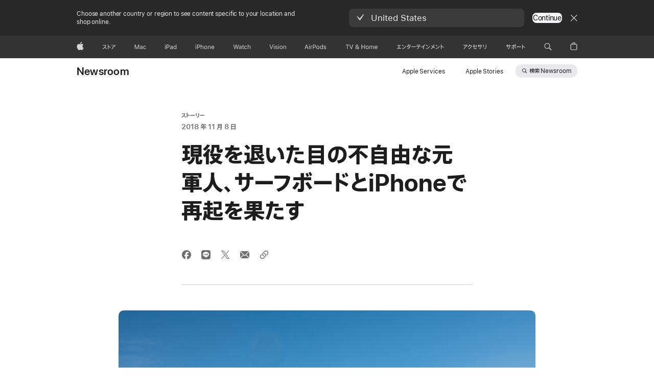

--- FILE ---
content_type: text/html;charset=utf-8
request_url: https://www.apple.com/jp/newsroom/2018/11/blind-veteran-catches-second-wave-with-a-surfboard-and-iphone/
body_size: 36280
content:
<!DOCTYPE html>




	<html xmlns="http://www.w3.org/1999/xhtml" xml:lang="ja-JP" lang="ja-JP" dir="ltr" prefix="og: http://ogp.me/ns#" class="no-js globalheader-dark">




<head>
	
	
	
	
	






























<meta charset="utf-8" />

	
    	 <link rel="canonical" href="https://www.apple.com/jp/newsroom/2018/11/blind-veteran-catches-second-wave-with-a-surfboard-and-iphone/"/>
    	 
    	 
	
<meta name="viewport" content="width=device-width, initial-scale=1, viewport-fit=cover" />

	
	
		<link rel="stylesheet" type="text/css" href="https://www.apple.com/api-www/global-elements/global-header/v1/assets/globalheader.css" />
	
	<link rel="stylesheet" type="text/css" href="/ac/localnav/4/styles/ac-localnav.built.css" />

	<link rel="stylesheet" type="text/css" href="/ac/globalfooter/8/ja_JP/styles/ac-globalfooter.built.css" />
        


	
    

<link rel="alternate" href="https://www.apple.com/la/newsroom/2018/11/blind-veteran-catches-second-wave-with-a-surfboard-and-iphone/" hreflang="es-LA"/><link rel="alternate" href="https://www.apple.com/hk/en/newsroom/2018/11/blind-veteran-catches-second-wave-with-a-surfboard-and-iphone/" hreflang="en-HK"/><link rel="alternate" href="https://www.apple.com/il/newsroom/2018/11/blind-veteran-catches-second-wave-with-a-surfboard-and-iphone/" hreflang="en-IL"/><link rel="alternate" href="https://www.apple.com/newsroom/2018/11/blind-veteran-catches-second-wave-with-a-surfboard-and-iphone/" hreflang="en-US"/><link rel="alternate" href="https://www.apple.com/chde/newsroom/2018/11/blind-veteran-catches-second-wave-with-a-surfboard-and-iphone/" hreflang="de-CH"/><link rel="alternate" href="https://www.apple.com/at/newsroom/2018/11/blind-veteran-catches-second-wave-with-a-surfboard-and-iphone/" hreflang="de-AT"/><link rel="alternate" href="https://www.apple.com/cz/newsroom/2018/11/blind-veteran-catches-second-wave-with-a-surfboard-and-iphone/" hreflang="cs-CZ"/><link rel="alternate" href="https://www.apple.com/dk/newsroom/2018/11/blind-veteran-catches-second-wave-with-a-surfboard-and-iphone/" hreflang="da-DK"/><link rel="alternate" href="https://www.apple.com/ca/newsroom/2018/11/blind-veteran-catches-second-wave-with-a-surfboard-and-iphone/" hreflang="en-CA"/><link rel="alternate" href="https://www.apple.com/uk/newsroom/2018/11/blind-veteran-catches-second-wave-with-a-surfboard-and-iphone/" hreflang="en-GB"/><link rel="alternate" href="https://www.apple.com/sg/newsroom/2018/11/blind-veteran-catches-second-wave-with-a-surfboard-and-iphone/" hreflang="en-SG"/><link rel="alternate" href="https://www.apple.com/za/newsroom/2018/11/blind-veteran-catches-second-wave-with-a-surfboard-and-iphone/" hreflang="en-ZA"/><link rel="alternate" href="https://www.apple.com/fi/newsroom/2018/11/blind-veteran-catches-second-wave-with-a-surfboard-and-iphone/" hreflang="fi-FI"/><link rel="alternate" href="https://www.apple.com/in/newsroom/2018/11/blind-veteran-catches-second-wave-with-a-surfboard-and-iphone/" hreflang="en-IN"/><link rel="alternate" href="https://www.apple.com/befr/newsroom/2018/11/blind-veteran-catches-second-wave-with-a-surfboard-and-iphone/" hreflang="fr-BE"/><link rel="alternate" href="https://www.apple.com/au/newsroom/2018/11/blind-veteran-catches-second-wave-with-a-surfboard-and-iphone/" hreflang="en-AU"/><link rel="alternate" href="https://www.apple.com/ie/newsroom/2018/11/blind-veteran-catches-second-wave-with-a-surfboard-and-iphone/" hreflang="en-IE"/><link rel="alternate" href="https://www.apple.com/ae/newsroom/2018/11/blind-veteran-catches-second-wave-with-a-surfboard-and-iphone/" hreflang="en-AE"/><link rel="alternate" href="https://www.apple.com/co/newsroom/2018/11/blind-veteran-catches-second-wave-with-a-surfboard-and-iphone/" hreflang="es-CO"/><link rel="alternate" href="https://www.apple.com/nz/newsroom/2018/11/blind-veteran-catches-second-wave-with-a-surfboard-and-iphone/" hreflang="en-NZ"/><link rel="alternate" href="https://www.apple.com/cl/newsroom/2018/11/blind-veteran-catches-second-wave-with-a-surfboard-and-iphone/" hreflang="es-CL"/><link rel="alternate" href="https://www.apple.com/es/newsroom/2018/11/blind-veteran-catches-second-wave-with-a-surfboard-and-iphone/" hreflang="es-ES"/><link rel="alternate" href="https://www.apple.com/th/newsroom/2018/11/blind-veteran-catches-second-wave-with-a-surfboard-and-iphone/" hreflang="th-TH"/><link rel="alternate" href="https://www.apple.com/chfr/newsroom/2018/11/blind-veteran-catches-second-wave-with-a-surfboard-and-iphone/" hreflang="fr-CH"/><link rel="alternate" href="https://www.apple.com/se/newsroom/2018/11/blind-veteran-catches-second-wave-with-a-surfboard-and-iphone/" hreflang="sv-SE"/><link rel="alternate" href="https://www.apple.com/hu/newsroom/2018/11/blind-veteran-catches-second-wave-with-a-surfboard-and-iphone/" hreflang="hu-HU"/><link rel="alternate" href="https://www.apple.com/ca/fr/newsroom/2018/11/blind-veteran-catches-second-wave-with-a-surfboard-and-iphone/" hreflang="fr-CA"/><link rel="alternate" href="https://www.apple.com/fr/newsroom/2018/11/blind-veteran-catches-second-wave-with-a-surfboard-and-iphone/" hreflang="fr-FR"/><link rel="alternate" href="https://www.apple.com/jp/newsroom/2018/11/blind-veteran-catches-second-wave-with-a-surfboard-and-iphone/" hreflang="ja-JP"/><link rel="alternate" href="https://www.apple.com.cn/newsroom/2018/11/blind-veteran-catches-second-wave-with-a-surfboard-and-iphone/" hreflang="zh-CN"/><link rel="alternate" href="https://www.apple.com/it/newsroom/2018/11/blind-veteran-catches-second-wave-with-a-surfboard-and-iphone/" hreflang="it-IT"/><link rel="alternate" href="https://www.apple.com/benl/newsroom/2018/11/blind-veteran-catches-second-wave-with-a-surfboard-and-iphone/" hreflang="nl-BE"/><link rel="alternate" href="https://www.apple.com/tr/newsroom/2018/11/blind-veteran-catches-second-wave-with-a-surfboard-and-iphone/" hreflang="tr-TR"/><link rel="alternate" href="https://www.apple.com/hk/newsroom/2018/11/blind-veteran-catches-second-wave-with-a-surfboard-and-iphone/" hreflang="zh-HK"/><link rel="alternate" href="https://www.apple.com/nl/newsroom/2018/11/blind-veteran-catches-second-wave-with-a-surfboard-and-iphone/" hreflang="nl-NL"/><link rel="alternate" href="https://www.apple.com/ae-ar/newsroom/2018/11/blind-veteran-catches-second-wave-with-a-surfboard-and-iphone/" hreflang="ar-AE"/><link rel="alternate" href="https://www.apple.com/no/newsroom/2018/11/blind-veteran-catches-second-wave-with-a-surfboard-and-iphone/" hreflang="no-NO"/><link rel="alternate" href="https://www.apple.com/pl/newsroom/2018/11/blind-veteran-catches-second-wave-with-a-surfboard-and-iphone/" hreflang="pl-PL"/><link rel="alternate" href="https://www.apple.com/pt/newsroom/2018/11/blind-veteran-catches-second-wave-with-a-surfboard-and-iphone/" hreflang="pt-PT"/><link rel="alternate" href="https://www.apple.com/ru/newsroom/2018/11/blind-veteran-catches-second-wave-with-a-surfboard-and-iphone/" hreflang="ru-RU"/><link rel="alternate" href="https://www.apple.com/mx/newsroom/2018/11/blind-veteran-catches-second-wave-with-a-surfboard-and-iphone/" hreflang="es-MX"/><link rel="alternate" href="https://www.apple.com/sa/newsroom/2018/11/blind-veteran-catches-second-wave-with-a-surfboard-and-iphone/" hreflang="en-SA"/><link rel="alternate" href="https://www.apple.com/de/newsroom/2018/11/blind-veteran-catches-second-wave-with-a-surfboard-and-iphone/" hreflang="de-DE"/><link rel="alternate" href="https://www.apple.com/tw/newsroom/2018/11/blind-veteran-catches-second-wave-with-a-surfboard-and-iphone/" hreflang="zh-TW"/><link rel="alternate" href="https://www.apple.com/bh/newsroom/2018/11/blind-veteran-catches-second-wave-with-a-surfboard-and-iphone/" hreflang="en-BH"/><link rel="alternate" href="https://www.apple.com/bg/newsroom/2018/11/blind-veteran-catches-second-wave-with-a-surfboard-and-iphone/" hreflang="en-BG"/><link rel="alternate" href="https://www.apple.com/ke/newsroom/2018/11/blind-veteran-catches-second-wave-with-a-surfboard-and-iphone/" hreflang="en-KE"/><link rel="alternate" href="https://www.apple.com/ci/newsroom/2018/11/blind-veteran-catches-second-wave-with-a-surfboard-and-iphone/" hreflang="en-CI"/><link rel="alternate" href="https://www.apple.com/li/newsroom/2018/11/blind-veteran-catches-second-wave-with-a-surfboard-and-iphone/" hreflang="en-LI"/><link rel="alternate" href="https://www.apple.com/gw/newsroom/2018/11/blind-veteran-catches-second-wave-with-a-surfboard-and-iphone/" hreflang="en-GW"/><link rel="alternate" href="https://www.apple.com/gn/newsroom/2018/11/blind-veteran-catches-second-wave-with-a-surfboard-and-iphone/" hreflang="en-GN"/><link rel="alternate" href="https://www.apple.com/gr/newsroom/2018/11/blind-veteran-catches-second-wave-with-a-surfboard-and-iphone/" hreflang="en-GR"/><link rel="alternate" href="https://www.apple.com/cm/newsroom/2018/11/blind-veteran-catches-second-wave-with-a-surfboard-and-iphone/" hreflang="en-CM"/><link rel="alternate" href="https://www.apple.com/cf/newsroom/2018/11/blind-veteran-catches-second-wave-with-a-surfboard-and-iphone/" hreflang="en-CF"/><link rel="alternate" href="https://www.apple.com/gq/newsroom/2018/11/blind-veteran-catches-second-wave-with-a-surfboard-and-iphone/" hreflang="en-GQ"/><link rel="alternate" href="https://www.apple.com/ee/newsroom/2018/11/blind-veteran-catches-second-wave-with-a-surfboard-and-iphone/" hreflang="en-EE"/><link rel="alternate" href="https://www.apple.com/lv/newsroom/2018/11/blind-veteran-catches-second-wave-with-a-surfboard-and-iphone/" hreflang="en-LV"/><link rel="alternate" href="https://www.apple.com/lt/newsroom/2018/11/blind-veteran-catches-second-wave-with-a-surfboard-and-iphone/" hreflang="en-LT"/><link rel="alternate" href="https://www.apple.com/bw/newsroom/2018/11/blind-veteran-catches-second-wave-with-a-surfboard-and-iphone/" hreflang="en-BW"/><link rel="alternate" href="https://www.apple.com/hr/newsroom/2018/11/blind-veteran-catches-second-wave-with-a-surfboard-and-iphone/" hreflang="en-HR"/><link rel="alternate" href="https://www.apple.com/lu/newsroom/2018/11/blind-veteran-catches-second-wave-with-a-surfboard-and-iphone/" hreflang="en-LU"/><link rel="alternate" href="https://www.apple.com/qa/newsroom/2018/11/blind-veteran-catches-second-wave-with-a-surfboard-and-iphone/" hreflang="en-QA"/><link rel="alternate" href="https://www.apple.com/tn/newsroom/2018/11/blind-veteran-catches-second-wave-with-a-surfboard-and-iphone/" hreflang="en-TN"/><link rel="alternate" href="https://www.apple.com/eg/newsroom/2018/11/blind-veteran-catches-second-wave-with-a-surfboard-and-iphone/" hreflang="en-EG"/><link rel="alternate" href="https://www.apple.com/si/newsroom/2018/11/blind-veteran-catches-second-wave-with-a-surfboard-and-iphone/" hreflang="en-SI"/><link rel="alternate" href="https://www.apple.com/ro/newsroom/2018/11/blind-veteran-catches-second-wave-with-a-surfboard-and-iphone/" hreflang="en-RO"/><link rel="alternate" href="https://www.apple.com/ng/newsroom/2018/11/blind-veteran-catches-second-wave-with-a-surfboard-and-iphone/" hreflang="en-NG"/><link rel="alternate" href="https://www.apple.com/sn/newsroom/2018/11/blind-veteran-catches-second-wave-with-a-surfboard-and-iphone/" hreflang="en-SN"/><link rel="alternate" href="https://www.apple.com/sk/newsroom/2018/11/blind-veteran-catches-second-wave-with-a-surfboard-and-iphone/" hreflang="en-SK"/><link rel="alternate" href="https://www.apple.com/ne/newsroom/2018/11/blind-veteran-catches-second-wave-with-a-surfboard-and-iphone/" hreflang="en-NE"/><link rel="alternate" href="https://www.apple.com/om/newsroom/2018/11/blind-veteran-catches-second-wave-with-a-surfboard-and-iphone/" hreflang="en-OM"/><link rel="alternate" href="https://www.apple.com/mu/newsroom/2018/11/blind-veteran-catches-second-wave-with-a-surfboard-and-iphone/" hreflang="en-MU"/><link rel="alternate" href="https://www.apple.com/mt/newsroom/2018/11/blind-veteran-catches-second-wave-with-a-surfboard-and-iphone/" hreflang="en-MT"/><link rel="alternate" href="https://www.apple.com/mz/newsroom/2018/11/blind-veteran-catches-second-wave-with-a-surfboard-and-iphone/" hreflang="en-MZ"/><link rel="alternate" href="https://www.apple.com/mg/newsroom/2018/11/blind-veteran-catches-second-wave-with-a-surfboard-and-iphone/" hreflang="en-MG"/><link rel="alternate" href="https://www.apple.com/ml/newsroom/2018/11/blind-veteran-catches-second-wave-with-a-surfboard-and-iphone/" hreflang="en-ML"/><link rel="alternate" href="https://www.apple.com/ma/newsroom/2018/11/blind-veteran-catches-second-wave-with-a-surfboard-and-iphone/" hreflang="en-MA"/><link rel="alternate" href="https://www.apple.com/kw/newsroom/2018/11/blind-veteran-catches-second-wave-with-a-surfboard-and-iphone/" hreflang="en-KW"/><link rel="alternate" href="https://www.apple.com/jo/newsroom/2018/11/blind-veteran-catches-second-wave-with-a-surfboard-and-iphone/" hreflang="en-JO"/>

<link rel="stylesheet" href="//www.apple.com/wss/fonts?families=SF+Pro,v3|SF+Pro+Icons,v3|SF+Pro+JP,v1" type="text/css" media="all"/>



	
















	

	

	

	

	
		<link rel="stylesheet" href="/newsroom/styles/site.built.css"/>
		<link rel="stylesheet" href="/newsroom/styles/article.built.css"/>
	

	








    <title>現役を退いた目の不自由な元軍人、サーフボードとiPhoneで再起を果たす - Apple (日本)</title>
    <meta name="Description" content="スコット・リーソンは早起きです。新しいiPhone Xrを使って午前5時30分までには、メール、ソーシャルメディア、ニュース、天気をチェックを済ませ、Surflineアプリケーションで波の様子を確かめます。"/>


    <meta property="analytics-s-channel" content="newsroom" />

	<meta property="analytics-s-bucket-0" content="applestoreww" />
	<meta property="analytics-s-bucket-1" content="applestoreww" />
	<meta property="analytics-s-bucket-2" content="applestoreww" />



    <meta property="analytics-track" content="Newsroom - 現役を退いた目の不自由な元軍人、サーフボードとiPhoneで再起を果たす"/>
<meta property="article:author" content=""/>
<meta property="og:site_name" content="Apple Newsroom (日本)"/>

    <meta property="og:type" content="article"/>

<meta property="og:title" content="現役を退いた目の不自由な元軍人、サーフボードとiPhoneで再起を果たす"/>
<meta property="og:description" content="スコット・リーソンは早起きです。新しいiPhone Xrを使って午前5時30分までには、メール、ソーシャルメディア、ニュース、天気をチェックを済ませ、Surflineアプリケーションで波の様子を確かめます。"/>
<meta property="og:locale" content="ja_JP"/>
<meta name="twitter:title" content="現役を退いた目の不自由な元軍人、サーフボードとiPhoneで再起を果たす"/>
<meta name="twitter:description" content="スコット・リーソンは早起きです。新しいiPhone Xrを使って午前5時30分までには、メール、ソーシャルメディア、ニュース、天気をチェックを済ませ、Surflineアプリケーションで波の様子を確かめます。"/>



    <meta property="og:url" content="https://www.apple.com/jp/newsroom/2018/11/blind-veteran-catches-second-wave-with-a-surfboard-and-iphone/"/>
    <meta property="og:image" content="https://www.apple.com/newsroom/images/product/iphone/lifestyle/Scott-Leason-waits-for-first-wave-on-Mission-Beach-11082018_LP_hero.jpg.og.jpg?202512231919"/>
    <meta name="twitter:site" content="@Apple"/>
    <meta name="twitter:image" content="https://www.apple.com/newsroom/images/product/iphone/lifestyle/Scott-Leason-waits-for-first-wave-on-Mission-Beach-11082018_LP_hero.jpg.og.jpg?202512231919"/>
    <meta name="twitter:card" content="summary_large_image"/>
    

	<script src="/newsroom/scripts/newsroom-head.built.js" type="text/javascript" charset="utf-8"></script>
</head>




	<body class="page-article">


	<div>
<meta name="globalnav-store-key" content="SFX9YPYY9PPXCU9KH" />
<meta name="globalnav-submenus-enabled" content="false">

    <div id="globalheader"><aside id="globalmessage-segment" lang="ja-JP" dir="ltr" class="globalmessage-segment"><ul data-strings="{&quot;view&quot;:&quot;{%STOREFRONT%} ストア トップページ&quot;,&quot;segments&quot;:{&quot;smb&quot;:&quot;ビジネス向けストア トップページ&quot;,&quot;eduInd&quot;:&quot;学生・教職員向けストア トップページ&quot;,&quot;other&quot;:&quot;ストア トップページ&quot;},&quot;exit&quot;:&quot;ストアを離れる&quot;}" class="globalmessage-segment-content"></ul></aside><nav id="globalnav" lang="ja-JP" dir="ltr" aria-label="グローバル" data-analytics-element-engagement-start="globalnav:onFlyoutOpen" data-analytics-element-engagement-end="globalnav:onFlyoutClose" data-store-api="/[storefront]/shop/bag/status" data-analytics-activitymap-region-id="global nav" data-analytics-region="global nav" class="globalnav no-js   "><div class="globalnav-content"><div class="globalnav-item globalnav-menuback"><button aria-label="メインメニュー" class="globalnav-menuback-button"><span class="globalnav-chevron-icon"><svg height="48" viewBox="0 0 9 48" width="9" xmlns="http://www.w3.org/2000/svg"><path d="m1.5618 24.0621 6.5581-6.4238c.2368-.2319.2407-.6118.0088-.8486-.2324-.2373-.6123-.2407-.8486-.0088l-7 6.8569c-.1157.1138-.1807.2695-.1802.4316.001.1621.0674.3174.1846.4297l7 6.7241c.1162.1118.2661.1675.4155.1675.1577 0 .3149-.062.4326-.1846.2295-.2388.2222-.6187-.0171-.8481z"/></svg></span></button></div><ul id="globalnav-list" class="globalnav-list"><li data-analytics-element-engagement="globalnav hover - apple" class="
				globalnav-item
				globalnav-item-apple
				
				
			"><a href="/jp/" data-globalnav-item-name="apple" data-analytics-title="apple home" aria-label="Apple" class="globalnav-link globalnav-link-apple"><span class="globalnav-image-regular globalnav-link-image"><svg height="44" viewBox="0 0 14 44" width="14" xmlns="http://www.w3.org/2000/svg"><path d="m13.0729 17.6825a3.61 3.61 0 0 0 -1.7248 3.0365 3.5132 3.5132 0 0 0 2.1379 3.2223 8.394 8.394 0 0 1 -1.0948 2.2618c-.6816.9812-1.3943 1.9623-2.4787 1.9623s-1.3633-.63-2.613-.63c-1.2187 0-1.6525.6507-2.644.6507s-1.6834-.9089-2.4787-2.0243a9.7842 9.7842 0 0 1 -1.6628-5.2776c0-3.0984 2.014-4.7405 3.9969-4.7405 1.0535 0 1.9314.6919 2.5924.6919.63 0 1.6112-.7333 2.8092-.7333a3.7579 3.7579 0 0 1 3.1604 1.5802zm-3.7284-2.8918a3.5615 3.5615 0 0 0 .8469-2.22 1.5353 1.5353 0 0 0 -.031-.32 3.5686 3.5686 0 0 0 -2.3445 1.2084 3.4629 3.4629 0 0 0 -.8779 2.1585 1.419 1.419 0 0 0 .031.2892 1.19 1.19 0 0 0 .2169.0207 3.0935 3.0935 0 0 0 2.1586-1.1368z"/></svg></span><span class="globalnav-image-compact globalnav-link-image"><svg height="48" viewBox="0 0 17 48" width="17" xmlns="http://www.w3.org/2000/svg"><path d="m15.5752 19.0792a4.2055 4.2055 0 0 0 -2.01 3.5376 4.0931 4.0931 0 0 0 2.4908 3.7542 9.7779 9.7779 0 0 1 -1.2755 2.6351c-.7941 1.1431-1.6244 2.2862-2.8878 2.2862s-1.5883-.734-3.0443-.734c-1.42 0-1.9252.7581-3.08.7581s-1.9611-1.0589-2.8876-2.3584a11.3987 11.3987 0 0 1 -1.9373-6.1487c0-3.61 2.3464-5.523 4.6566-5.523 1.2274 0 2.25.8062 3.02.8062.734 0 1.8771-.8543 3.2729-.8543a4.3778 4.3778 0 0 1 3.6822 1.841zm-6.8586-2.0456a1.3865 1.3865 0 0 1 -.2527-.024 1.6557 1.6557 0 0 1 -.0361-.337 4.0341 4.0341 0 0 1 1.0228-2.5148 4.1571 4.1571 0 0 1 2.7314-1.4078 1.7815 1.7815 0 0 1 .0361.373 4.1487 4.1487 0 0 1 -.9867 2.587 3.6039 3.6039 0 0 1 -2.5148 1.3236z"/></svg></span><span class="globalnav-link-text">Apple</span></a></li><li data-topnav-flyout-item="menu" data-topnav-flyout-label="Menu" role="none" class="globalnav-item globalnav-menu"><div data-topnav-flyout="menu" class="globalnav-flyout"><div class="globalnav-menu-list"><div data-analytics-element-engagement="globalnav hover - store" class="
				globalnav-item
				globalnav-item-store
				globalnav-item-menu
				
			"><ul role="none" class="globalnav-submenu-trigger-group"><li class="globalnav-submenu-trigger-item"><a href="/jp/shop/goto/store" data-globalnav-item-name="store" data-topnav-flyout-trigger-compact="true" data-analytics-title="store" data-analytics-element-engagement="hover - store" aria-label="ストア" class="globalnav-link globalnav-submenu-trigger-link globalnav-link-store"><span class="globalnav-link-text-container"><span class="globalnav-image-regular globalnav-link-image"><svg height="44" viewBox="0 0 27 44" width="27" xmlns="http://www.w3.org/2000/svg"><path d="m9.0348 25.3938-.8633.7437c-.8398-.9956-1.8589-2.0269-2.9268-2.9268-1.0913 1.2598-2.3984 2.2788-3.8735 2.9268l-.6597-.8037c2.9023-1.2471 4.9771-3.8979 5.6489-6.1528h-4.9413v-.9351h5.4809l.8037.3716c-.396 1.3555-1.0073 2.6626-1.8472 3.8018 1.1636.9477 2.2071 1.9428 3.1783 2.9745zm3.1592-4.0058v4.7852h-1.0557v-8.8989h1.0557v3.0103c1.6909.7197 3.2861 1.5352 4.6172 2.3267l-.5996.9238c-1.1514-.756-2.5665-1.5114-4.0176-2.1471zm10.2461.2519c1.0317-.6479 1.835-1.6553 2.1587-2.5308h-6.9438v-.9595h7.5195l.8638.4199c-.6118 1.4868-1.583 2.8901-2.8784 3.73zm-4.1138 3.814c2.1709-1.0078 2.5547-2.4946 2.5547-4.6177v-.8755h1.0557v.8877c0 2.2188-.4678 4.1377-2.9268 5.373z"/></svg></span><span class="globalnav-link-text">ストア</span></span></a></li></ul></div><div data-analytics-element-engagement="globalnav hover - mac" class="
				globalnav-item
				globalnav-item-mac
				globalnav-item-menu
				
			"><ul role="none" class="globalnav-submenu-trigger-group"><li class="globalnav-submenu-trigger-item"><a href="/jp/mac/" data-globalnav-item-name="mac" data-topnav-flyout-trigger-compact="true" data-analytics-title="mac" data-analytics-element-engagement="hover - mac" aria-label="Mac" class="globalnav-link globalnav-submenu-trigger-link globalnav-link-mac"><span class="globalnav-link-text-container"><span class="globalnav-image-regular globalnav-link-image"><svg height="44" viewBox="0 0 23 44" width="23" xmlns="http://www.w3.org/2000/svg"><path d="m8.1558 25.9987v-6.457h-.0703l-2.666 6.457h-.8907l-2.666-6.457h-.0703v6.457h-.9844v-8.4551h1.2246l2.8945 7.0547h.0938l2.8945-7.0547h1.2246v8.4551zm2.5166-1.7696c0-1.1309.832-1.7812 2.3027-1.8691l1.8223-.1113v-.5742c0-.7793-.4863-1.207-1.4297-1.207-.7559 0-1.2832.2871-1.4238.7852h-1.0195c.1348-1.0137 1.1309-1.6816 2.4785-1.6816 1.541 0 2.4023.791 2.4023 2.1035v4.3242h-.9609v-.9318h-.0938c-.4102.6738-1.1016 1.043-1.9453 1.043-1.2246 0-2.1328-.7266-2.1328-1.8809zm4.125-.5859v-.5801l-1.6992.1113c-.9609.0645-1.3828.3984-1.3828 1.0312 0 .6445.5449 1.0195 1.2773 1.0195 1.0371.0001 1.8047-.6796 1.8047-1.5819zm6.958-2.0273c-.1641-.627-.7207-1.1367-1.6289-1.1367-1.1367 0-1.8516.9082-1.8516 2.3379 0 1.459.7266 2.3848 1.8516 2.3848.8496 0 1.4414-.3926 1.6289-1.1074h1.0195c-.1816 1.1602-1.125 2.0156-2.6426 2.0156-1.7695 0-2.9004-1.2832-2.9004-3.293 0-1.9688 1.125-3.2461 2.8945-3.2461 1.5352 0 2.4727.9199 2.6484 2.0449z"/></svg></span><span class="globalnav-link-text">Mac</span></span></a></li></ul></div><div data-analytics-element-engagement="globalnav hover - ipad" class="
				globalnav-item
				globalnav-item-ipad
				globalnav-item-menu
				
			"><ul role="none" class="globalnav-submenu-trigger-group"><li class="globalnav-submenu-trigger-item"><a href="/jp/ipad/" data-globalnav-item-name="ipad" data-topnav-flyout-trigger-compact="true" data-analytics-title="ipad" data-analytics-element-engagement="hover - ipad" aria-label="iPad" class="globalnav-link globalnav-submenu-trigger-link globalnav-link-ipad"><span class="globalnav-link-text-container"><span class="globalnav-image-regular globalnav-link-image"><svg height="44" viewBox="0 0 24 44" width="24" xmlns="http://www.w3.org/2000/svg"><path d="m14.9575 23.7002c0 .902-.768 1.582-1.805 1.582-.732 0-1.277-.375-1.277-1.02 0-.632.422-.966 1.383-1.031l1.699-.111zm-1.395-4.072c-1.347 0-2.343.668-2.478 1.681h1.019c.141-.498.668-.785 1.424-.785.944 0 1.43.428 1.43 1.207v.574l-1.822.112c-1.471.088-2.303.738-2.303 1.869 0 1.154.908 1.881 2.133 1.881.844 0 1.535-.369 1.945-1.043h.094v.931h.961v-4.324c0-1.312-.862-2.103-2.403-2.103zm6.769 5.575c-1.155 0-1.846-.885-1.846-2.361 0-1.471.697-2.362 1.846-2.362 1.142 0 1.857.914 1.857 2.362 0 1.459-.709 2.361-1.857 2.361zm1.834-8.027v3.503h-.088c-.358-.691-1.102-1.107-1.981-1.107-1.605 0-2.654 1.289-2.654 3.27 0 1.986 1.037 3.269 2.654 3.269.873 0 1.623-.416 2.022-1.119h.093v1.008h.961v-8.824zm-15.394 4.869h-1.863v-3.563h1.863c1.225 0 1.899.639 1.899 1.799 0 1.119-.697 1.764-1.899 1.764zm.276-4.5h-3.194v8.455h1.055v-3.018h2.127c1.588 0 2.719-1.119 2.719-2.701 0-1.611-1.108-2.736-2.707-2.736zm-6.064 8.454h1.008v-6.316h-1.008zm-.199-8.237c0-.387.316-.704.703-.704s.703.317.703.704c0 .386-.316.703-.703.703s-.703-.317-.703-.703z"/></svg></span><span class="globalnav-link-text">iPad</span></span></a></li></ul></div><div data-analytics-element-engagement="globalnav hover - iphone" class="
				globalnav-item
				globalnav-item-iphone
				globalnav-item-menu
				
			"><ul role="none" class="globalnav-submenu-trigger-group"><li class="globalnav-submenu-trigger-item"><a href="/jp/iphone/" data-globalnav-item-name="iphone" data-topnav-flyout-trigger-compact="true" data-analytics-title="iphone" data-analytics-element-engagement="hover - iphone" aria-label="iPhone" class="globalnav-link globalnav-submenu-trigger-link globalnav-link-iphone"><span class="globalnav-link-text-container"><span class="globalnav-image-regular globalnav-link-image"><svg height="44" viewBox="0 0 38 44" width="38" xmlns="http://www.w3.org/2000/svg"><path d="m32.7129 22.3203h3.48c-.023-1.119-.691-1.857-1.693-1.857-1.008 0-1.711.738-1.787 1.857zm4.459 2.045c-.293 1.078-1.277 1.746-2.66 1.746-1.752 0-2.848-1.266-2.848-3.264 0-1.986 1.113-3.275 2.848-3.275 1.705 0 2.742 1.213 2.742 3.176v.386h-4.541v.047c.053 1.248.75 2.039 1.822 2.039.815 0 1.366-.298 1.629-.855zm-12.282-4.682h.961v.996h.094c.316-.697.932-1.107 1.898-1.107 1.418 0 2.209.838 2.209 2.338v4.09h-1.007v-3.844c0-1.137-.481-1.676-1.489-1.676s-1.658.674-1.658 1.781v3.739h-1.008zm-2.499 3.158c0-1.5-.674-2.361-1.869-2.361-1.196 0-1.87.861-1.87 2.361 0 1.495.674 2.362 1.87 2.362 1.195 0 1.869-.867 1.869-2.362zm-4.782 0c0-2.033 1.114-3.269 2.913-3.269 1.798 0 2.912 1.236 2.912 3.269 0 2.028-1.114 3.27-2.912 3.27-1.799 0-2.913-1.242-2.913-3.27zm-6.636-5.666h1.008v3.504h.093c.317-.697.979-1.107 1.946-1.107 1.336 0 2.179.855 2.179 2.338v4.09h-1.007v-3.844c0-1.119-.504-1.676-1.459-1.676-1.131 0-1.752.715-1.752 1.781v3.739h-1.008zm-6.015 4.87h1.863c1.202 0 1.899-.645 1.899-1.764 0-1.16-.674-1.799-1.899-1.799h-1.863zm2.139-4.5c1.599 0 2.707 1.125 2.707 2.736 0 1.582-1.131 2.701-2.719 2.701h-2.127v3.018h-1.055v-8.455zm-6.114 8.454h1.008v-6.316h-1.008zm-.2-8.238c0-.386.317-.703.703-.703.387 0 .704.317.704.703 0 .387-.317.704-.704.704-.386 0-.703-.317-.703-.704z"/></svg></span><span class="globalnav-link-text">iPhone</span></span></a></li></ul></div><div data-analytics-element-engagement="globalnav hover - watch" class="
				globalnav-item
				globalnav-item-watch
				globalnav-item-menu
				
			"><ul role="none" class="globalnav-submenu-trigger-group"><li class="globalnav-submenu-trigger-item"><a href="/jp/watch/" data-globalnav-item-name="watch" data-topnav-flyout-trigger-compact="true" data-analytics-title="watch" data-analytics-element-engagement="hover - watch" aria-label="Watch" class="globalnav-link globalnav-submenu-trigger-link globalnav-link-watch"><span class="globalnav-link-text-container"><span class="globalnav-image-regular globalnav-link-image"><svg height="44" viewBox="0 0 35 44" width="35" xmlns="http://www.w3.org/2000/svg"><path d="m28.9819 17.1758h1.008v3.504h.094c.316-.697.978-1.108 1.945-1.108 1.336 0 2.18.856 2.18 2.338v4.09h-1.008v-3.844c0-1.119-.504-1.675-1.459-1.675-1.131 0-1.752.715-1.752 1.781v3.738h-1.008zm-2.42 4.441c-.164-.627-.721-1.136-1.629-1.136-1.137 0-1.852.908-1.852 2.338 0 1.459.727 2.384 1.852 2.384.849 0 1.441-.392 1.629-1.107h1.019c-.182 1.16-1.125 2.016-2.642 2.016-1.77 0-2.901-1.284-2.901-3.293 0-1.969 1.125-3.247 2.895-3.247 1.535 0 2.472.92 2.648 2.045zm-6.533-3.568v1.635h1.407v.844h-1.407v3.574c0 .744.282 1.06.938 1.06.182 0 .281-.006.469-.023v.85c-.2.035-.393.058-.592.058-1.301 0-1.822-.48-1.822-1.687v-3.832h-1.02v-.844h1.02v-1.635zm-4.2 5.596v-.58l-1.699.111c-.961.064-1.383.398-1.383 1.031 0 .645.545 1.02 1.277 1.02 1.038 0 1.805-.68 1.805-1.582zm-4.125.586c0-1.131.832-1.782 2.303-1.869l1.822-.112v-.574c0-.779-.486-1.207-1.43-1.207-.755 0-1.283.287-1.423.785h-1.02c.135-1.014 1.131-1.682 2.479-1.682 1.541 0 2.402.792 2.402 2.104v4.324h-.961v-.931h-.094c-.41.673-1.101 1.043-1.945 1.043-1.225 0-2.133-.727-2.133-1.881zm-7.684 1.769h-.996l-2.303-8.455h1.101l1.682 6.873h.07l1.893-6.873h1.066l1.893 6.873h.07l1.682-6.873h1.101l-2.302 8.455h-.996l-1.946-6.674h-.07z"/></svg></span><span class="globalnav-link-text">Watch</span></span></a></li></ul></div><div data-analytics-element-engagement="globalnav hover - vision" class="
				globalnav-item
				globalnav-item-vision
				globalnav-item-menu
				
			"><ul role="none" class="globalnav-submenu-trigger-group"><li class="globalnav-submenu-trigger-item"><a href="/jp/apple-vision-pro/" data-globalnav-item-name="vision" data-topnav-flyout-trigger-compact="true" data-analytics-title="vision" data-analytics-element-engagement="hover - vision" aria-label="Vision" class="globalnav-link globalnav-submenu-trigger-link globalnav-link-vision"><span class="globalnav-link-text-container"><span class="globalnav-image-regular globalnav-link-image"><svg xmlns="http://www.w3.org/2000/svg" width="34" height="44" viewBox="0 0 34 44"><path d="m.4043,17.5449h1.1074l2.4844,7.0898h.0938l2.4844-7.0898h1.1074l-3.1172,8.4551h-1.043L.4043,17.5449Zm8.3467.2168c0-.3867.3164-.7031.7031-.7031s.7031.3164.7031.7031-.3164.7031-.7031.7031-.7031-.3164-.7031-.7031Zm.1875,1.9219h1.0195v6.3164h-1.0195v-6.3164Zm2.499,4.7051h1.043c.1699.5273.6738.873,1.4824.873.8496,0,1.4531-.4043,1.4531-.9785v-.0117c0-.4277-.3223-.7266-1.1016-.9141l-.9785-.2344c-1.1836-.2812-1.7168-.7969-1.7168-1.7051v-.0059c0-1.0488,1.0078-1.8398,2.3496-1.8398,1.3242,0,2.2441.6621,2.3848,1.6934h-1.002c-.1348-.498-.627-.8438-1.3887-.8438-.75,0-1.3008.3867-1.3008.9434v.0117c0,.4277.3164.6973,1.0605.8789l.9727.2344c1.1895.2871,1.7637.8027,1.7637,1.7051v.0117c0,1.125-1.0957,1.9043-2.5312,1.9043-1.4062,0-2.373-.6797-2.4902-1.7227Zm6.3203-6.627c0-.3867.3164-.7031.7031-.7031s.7031.3164.7031.7031-.3164.7031-.7031.7031-.7031-.3164-.7031-.7031Zm.1875,1.9219h1.0195v6.3164h-1.0195v-6.3164Zm2.5049,3.1641v-.0117c0-2.0273,1.1133-3.2637,2.9121-3.2637s2.9121,1.2363,2.9121,3.2637v.0117c0,2.0215-1.1133,3.2637-2.9121,3.2637s-2.9121-1.2422-2.9121-3.2637Zm4.7812,0v-.0117c0-1.4941-.6738-2.3613-1.8691-2.3613s-1.8691.8672-1.8691,2.3613v.0117c0,1.4883.6738,2.3613,1.8691,2.3613s1.8691-.873,1.8691-2.3613Zm2.5049-3.1641h1.0195v.9492h.0938c.3164-.668.9082-1.0605,1.8398-1.0605,1.418,0,2.209.8379,2.209,2.3379v4.0898h-1.0195v-3.8438c0-1.1367-.4688-1.6816-1.4766-1.6816s-1.6465.6797-1.6465,1.7871v3.7383h-1.0195v-6.3164Z"></path></svg>
</span><span class="globalnav-link-text">Vision</span></span></a></li></ul></div><div data-analytics-element-engagement="globalnav hover - airpods" class="
				globalnav-item
				globalnav-item-airpods
				globalnav-item-menu
				
			"><ul role="none" class="globalnav-submenu-trigger-group"><li class="globalnav-submenu-trigger-item"><a href="/jp/airpods/" data-globalnav-item-name="airpods" data-topnav-flyout-trigger-compact="true" data-analytics-title="airpods" data-analytics-element-engagement="hover - airpods" aria-label="AirPods" class="globalnav-link globalnav-submenu-trigger-link globalnav-link-airpods"><span class="globalnav-link-text-container"><span class="globalnav-image-regular globalnav-link-image"><svg height="44" viewBox="0 0 43 44" width="43" xmlns="http://www.w3.org/2000/svg"><path d="m11.7153 19.6836h.961v.937h.094c.187-.615.914-1.048 1.752-1.048.164 0 .375.011.504.029v1.008c-.082-.024-.446-.059-.645-.059-.961 0-1.658.645-1.658 1.535v3.914h-1.008zm28.135-.111c1.324 0 2.244.656 2.379 1.693h-.996c-.135-.504-.627-.838-1.389-.838-.75 0-1.336.381-1.336.943 0 .434.352.704 1.096.885l.973.235c1.189.287 1.763.802 1.763 1.711 0 1.13-1.095 1.91-2.531 1.91-1.406 0-2.373-.674-2.484-1.723h1.037c.17.533.674.873 1.482.873.85 0 1.459-.404 1.459-.984 0-.434-.328-.727-1.002-.891l-1.084-.264c-1.183-.287-1.722-.796-1.722-1.71 0-1.049 1.013-1.84 2.355-1.84zm-6.665 5.631c-1.155 0-1.846-.885-1.846-2.362 0-1.471.697-2.361 1.846-2.361 1.142 0 1.857.914 1.857 2.361 0 1.459-.709 2.362-1.857 2.362zm1.834-8.028v3.504h-.088c-.358-.691-1.102-1.107-1.981-1.107-1.605 0-2.654 1.289-2.654 3.269 0 1.987 1.037 3.27 2.654 3.27.873 0 1.623-.416 2.022-1.119h.094v1.007h.961v-8.824zm-9.001 8.028c-1.195 0-1.869-.868-1.869-2.362 0-1.5.674-2.361 1.869-2.361 1.196 0 1.869.861 1.869 2.361 0 1.494-.673 2.362-1.869 2.362zm0-5.631c-1.799 0-2.912 1.236-2.912 3.269 0 2.028 1.113 3.27 2.912 3.27s2.912-1.242 2.912-3.27c0-2.033-1.113-3.269-2.912-3.269zm-17.071 6.427h1.008v-6.316h-1.008zm-.199-8.238c0-.387.317-.703.703-.703.387 0 .703.316.703.703s-.316.703-.703.703c-.386 0-.703-.316-.703-.703zm-6.137 4.922 1.324-3.773h.093l1.325 3.773zm1.892-5.139h-1.043l-3.117 8.455h1.107l.85-2.42h3.363l.85 2.42h1.107zm14.868 4.5h-1.864v-3.562h1.864c1.224 0 1.898.639 1.898 1.799 0 1.119-.697 1.763-1.898 1.763zm.275-4.5h-3.193v8.455h1.054v-3.017h2.127c1.588 0 2.719-1.119 2.719-2.701 0-1.612-1.107-2.737-2.707-2.737z"/></svg></span><span class="globalnav-link-text">AirPods</span></span></a></li></ul></div><div data-analytics-element-engagement="globalnav hover - tv-home" class="
				globalnav-item
				globalnav-item-tv-home
				globalnav-item-menu
				
			"><ul role="none" class="globalnav-submenu-trigger-group"><li class="globalnav-submenu-trigger-item"><a href="/jp/tv-home/" data-globalnav-item-name="tv-home" data-topnav-flyout-trigger-compact="true" data-analytics-title="tv &amp; home" data-analytics-element-engagement="hover - tv &amp; home" aria-label="TV &amp; ホーム" class="globalnav-link globalnav-submenu-trigger-link globalnav-link-tv-home"><span class="globalnav-link-text-container"><span class="globalnav-image-regular globalnav-link-image"><svg height="44" viewBox="0 0 65 44" width="65" xmlns="http://www.w3.org/2000/svg"><path d="m4.3755 26v-7.5059h-2.7246v-.9492h6.5039v.9492h-2.7246v7.5059zm7.7314 0-3.1172-8.4551h1.1074l2.4844 7.0898h.0938l2.4844-7.0898h1.1074l-3.1172 8.4551zm13.981-.8438c-.7207.6328-1.7109 1.002-2.7363 1.002-1.6816 0-2.8594-.9961-2.8594-2.4141 0-1.002.5449-1.7637 1.6758-2.3613.0762-.0352.2344-.1172.3281-.1641-.7793-.8203-1.0605-1.3652-1.0605-1.9805 0-1.084.9199-1.8926 2.1562-1.8926 1.248 0 2.1562.7969 2.1562 1.9043 0 .8672-.5215 1.5-1.8281 2.1855l2.1152 2.2734c.2637-.5273.3984-1.2188.3984-2.2734v-.1465h.9844v.1523c0 1.3125-.2344 2.2676-.6973 2.9824l1.4708 1.5764h-1.3242zm-4.541-1.4824c0 .9492.7676 1.5938 1.8984 1.5938.7676 0 1.5586-.3047 2.0215-.791l-2.3906-2.6133c-.0645.0234-.2168.0996-.2988.1406-.8145.4219-1.2305 1.0078-1.2305 1.6699zm3.2109-4.3886c0-.6562-.4746-1.1016-1.1602-1.1016-.6738 0-1.1543.457-1.1543 1.1133 0 .4688.2402.8789.9082 1.541 1.0313-.5274 1.4063-.9492 1.4063-1.5527zm13.5176 6.7148v-3.8496h-4.6406v3.8496h-1.0547v-8.4551h1.0547v3.6562h4.6406v-3.6562h1.0547v8.4551zm2.6455-3.1582c0-2.0332 1.1133-3.2695 2.9121-3.2695s2.9121 1.2363 2.9121 3.2695c0 2.0273-1.1133 3.2695-2.9121 3.2695s-2.9121-1.2422-2.9121-3.2695zm4.7812 0c0-1.5-.6738-2.3613-1.8691-2.3613s-1.8691.8613-1.8691 2.3613c0 1.4941.6738 2.3613 1.8691 2.3613s1.8691-.8672 1.8691-2.3613zm2.5054-3.1582h.9609v.9961h.0938c.2871-.7031.9199-1.1074 1.7637-1.1074.8555 0 1.4531.4512 1.7461 1.1074h.0938c.3398-.668 1.0605-1.1074 1.9336-1.1074 1.2891 0 2.0098.7383 2.0098 2.0625v4.3652h-1.0078v-4.1309c0-.9316-.4395-1.3887-1.3301-1.3887-.8789 0-1.4648.6562-1.4648 1.459v4.0606h-1.0078v-4.2891c0-.75-.5215-1.2305-1.3184-1.2305-.8262 0-1.4648.7148-1.4648 1.6055v3.9141h-1.0078v-6.3164zm15.5127 4.6816c-.293 1.0781-1.2773 1.7461-2.6602 1.7461-1.752 0-2.8477-1.2656-2.8477-3.2637 0-1.9863 1.1133-3.2754 2.8477-3.2754 1.7051 0 2.7422 1.2129 2.7422 3.1758v.3867h-4.541v.0469c.0527 1.248.75 2.0391 1.8223 2.0391.8145 0 1.3652-.2988 1.6289-.8555zm-4.459-2.0449h3.4805c-.0234-1.1191-.6914-1.8574-1.6934-1.8574-1.0078 0-1.7109.7383-1.7871 1.8574z"/></svg></span><span class="globalnav-link-text">TV &amp; Home</span></span></a></li></ul></div><div data-analytics-element-engagement="globalnav hover - entertainment" class="
				globalnav-item
				globalnav-item-entertainment
				globalnav-item-menu
				
			"><ul role="none" class="globalnav-submenu-trigger-group"><li class="globalnav-submenu-trigger-item"><a href="/jp/entertainment/" data-globalnav-item-name="entertainment" data-topnav-flyout-trigger-compact="true" data-analytics-title="entertainment" data-analytics-element-engagement="hover - entertainment" aria-label="エンターテインメント" class="globalnav-link globalnav-submenu-trigger-link globalnav-link-entertainment"><span class="globalnav-link-text-container"><span class="globalnav-image-regular globalnav-link-image"><svg height="44" viewBox="0 0 93 44" width="93" xmlns="http://www.w3.org/2000/svg"><path d="m9.0574 24.3487v.9434h-8.3496v-.9434h3.5977v-4.8984h-2.8301v-.9492h6.8145v.9492h-2.8945v4.8984h3.6621zm4.5645-3.6855c-.7676-.6504-1.7988-1.3066-2.8535-1.834l.5859-.8789c1.084.5156 2.1855 1.1895 2.9414 1.7988zm-2.6367 4.2363c2.8652-.4102 5.6133-2.3262 6.9434-5.0273l.6973.7793c-1.4648 2.7715-4.2949 4.8105-7.2363 5.2441l-.4043-.9961zm16.793-6.2871c-.627 3.4922-2.6895 6.3574-5.8359 7.4883l-.6211-.8438c1.3887-.4688 2.543-1.2832 3.4043-2.291-.791-.6445-1.582-1.1777-2.3613-1.5938l.5859-.7441c.9023.4805 1.6934.9844 2.4023 1.5117.6211-.9258 1.0312-1.957 1.2246-2.9531h-3.2285c-.7324 1.2246-1.6816 2.3145-2.7129 3.1816l-.7793-.6738c1.4531-1.2129 2.7715-2.9883 3.3809-4.6582l1.0371.252c-.1348.3398-.252.6621-.4102.9727h3.1289l.7852.3516zm9.9316 2.4082v1.084h-8.4609v-1.084zm9.6797.2754h-3.3984c-.0586 2.1387-.5625 3.832-3.1934 4.7695l-.6328-.8555c2.2676-.7207 2.6953-2.0273 2.748-3.9141h-4.0078v-.9434h8.4844v.9434zm-1.1777-2.5898h-6.123v-.9375h6.123zm10.0898-.9844c-.7207.9492-1.7285 1.9102-2.8594 2.7715v5.5078h-1.0781v-4.7168c-1.1191.7559-2.2793 1.4414-3.3516 1.9102l-.5977-.8496c2.5312-1.0488 5.5312-3.252 7.043-5.2441l.8438.6211zm4.1719 2.9414c-.7676-.6504-1.7988-1.3066-2.8535-1.834l.5859-.8789c1.084.5156 2.1855 1.1895 2.9414 1.7988zm-2.6367 4.2363c2.8652-.4102 5.6133-2.3262 6.9434-5.0273l.6973.7793c-1.4648 2.7715-4.2949 4.8105-7.2363 5.2441l-.4043-.9961zm9.2285.2051c1.6348-.6973 3-1.957 4.0078-3.4102-.9961-.6738-2.0625-1.3066-3.0938-1.8105l.5742-.8027c1.0723.5156 2.1035 1.1016 3.0762 1.7402.6797-1.1543 1.1484-2.3789 1.3887-3.5039l1.0547.1992c-.2754 1.2832-.8027 2.6309-1.5586 3.9023.9727.6973 1.8633 1.3945 2.5781 2.0508l-.7266.8555c-.6387-.6152-1.4883-1.3359-2.4258-2.0156-1.0664 1.5352-2.4844 2.8535-4.1895 3.6211l-.6855-.8262zm12.3984-4.4414c-.7676-.6504-1.7988-1.3066-2.8535-1.834l.5859-.8789c1.084.5156 2.1855 1.1895 2.9414 1.7988zm-2.6367 4.2363c2.8652-.4102 5.6133-2.3262 6.9434-5.0273l.6973.7793c-1.4648 2.7715-4.2949 4.8105-7.2363 5.2441l-.4043-.9961zm15.2402-1.5352c-1.1484-.7559-2.5664-1.5117-4.0195-2.1504v4.7871h-1.0547v-8.9004h1.0547v3.0117c1.6934.7207 3.2871 1.5352 4.623 2.3262z"/></svg></span><span class="globalnav-link-text">エンターテインメント</span></span></a></li></ul></div><div data-analytics-element-engagement="globalnav hover - accessories" class="
				globalnav-item
				globalnav-item-accessories
				globalnav-item-menu
				
			"><ul role="none" class="globalnav-submenu-trigger-group"><li class="globalnav-submenu-trigger-item"><a href="/jp/shop/goto/buy_accessories" data-globalnav-item-name="accessories" data-topnav-flyout-trigger-compact="true" data-analytics-title="accessories" data-analytics-element-engagement="hover - accessories" aria-label="アクセサリ" class="globalnav-link globalnav-submenu-trigger-link globalnav-link-accessories"><span class="globalnav-link-text-container"><span class="globalnav-image-regular globalnav-link-image"><svg height="44" viewBox="0 0 48 44" width="48" xmlns="http://www.w3.org/2000/svg"><path d="m6.4492 21.5352c1.0312-.6445 1.834-1.6523 2.1562-2.5312h-6.9492v-.961h7.5293l.8613.4219c-.6094 1.4883-1.582 2.8887-2.8828 3.7324zm-4.1191 3.8144c2.1738-1.0078 2.5547-2.4961 2.5547-4.6172v-.8789h1.0605v.8906c0 2.2207-.4688 4.1426-2.9297 5.373zm10.3418.7852-.6152-.8672c2.8828-.9023 4.6699-3.3457 5.0508-5.6016h-3.2871c-.6973 1.0547-1.5586 2.0273-2.4727 2.8184l-.8027-.6621c1.5234-1.2598 2.8066-3 3.4922-4.7402l1.0195.2402c-.1934.4805-.4102.9492-.6738 1.4062h3.1582l.8379.3457c-.5743 3.2754-2.5196 6-5.7071 7.0606zm13.1719-1.2657c.6035 0 1.5234-.0586 2.291-.1523v1.0195c-.7441.0586-1.6992.082-2.291.082-.6328 0-1.1016-.0117-1.6523-.0469-1.3477-.0703-1.8867-.5859-1.8867-1.8809v-3.0117l-2.209.3223-.1523-.9492 2.3613-.334v-2.8125h1.0547v2.6543l4.4062-.6387.7676.4219c-.5156 1.4297-1.2129 2.7363-2.1621 3.7207l-.8027-.5508c.7793-.791 1.3066-1.7402 1.6113-2.5664l-3.8203.5859v3.0469c0 .791.3281 1.0195 1.2129 1.0547.4217.0352.8788.0352 1.2714.0352zm10.9687-4.7109v1.1016c0 2.1973-.5859 3.9727-3.3984 4.8867l-.5742-.832c2.4844-.7324 2.9531-2.0625 2.9531-4.043v-1.1133h-2.9062v2.6602h-1.0312v-2.6602h-1.9453v-.9609h1.9453v-2.0273h1.0312v2.0273h2.9062v-2.0391h1.0195v2.0391h1.9922v.9609zm5.2617-2.5605v4.9805h-1.0547v-4.9805zm4.7871 3.5039c0 2.2676-.8613 4.1309-3.8379 5.0449l-.5742-.8789c2.6777-.7559 3.3457-2.2441 3.3457-4.1777v-3.6445h1.0664z"/></svg></span><span class="globalnav-link-text">アクセサリ</span></span></a></li></ul></div><div data-analytics-element-engagement="globalnav hover - support" class="
				globalnav-item
				globalnav-item-support
				globalnav-item-menu
				
			"><ul role="none" class="globalnav-submenu-trigger-group"><li class="globalnav-submenu-trigger-item"><a href="https://support.apple.com/ja-jp/?cid=gn-ols-home-hp-tab" data-globalnav-item-name="support" data-topnav-flyout-trigger-compact="true" data-analytics-title="support" data-analytics-element-engagement="hover - support" data-analytics-exit-link="true" aria-label="サポート" class="globalnav-link globalnav-submenu-trigger-link globalnav-link-support"><span class="globalnav-link-text-container"><span class="globalnav-image-regular globalnav-link-image"><svg height="44" viewBox="0 0 40 44" width="40" xmlns="http://www.w3.org/2000/svg"><path d="m8.5645 20.1582v1.1016c0 2.1973-.5859 3.9727-3.3984 4.8867l-.5742-.832c2.4844-.7324 2.9531-2.0625 2.9531-4.043v-1.1133h-2.9063v2.6602h-1.0313v-2.6602h-1.9453v-.9609h1.9453v-2.0273h1.0312v2.0273h2.9062v-2.0391h1.0195v2.0391h1.9922v.9609zm3.123 4.2246c.8145-.7324 1.7402-1.9453 2.1211-2.9297l.9492.3809c-.5273 1.1074-1.3652 2.2676-2.2559 3.123zm2.5781 1.6289v-1.0078c.3457.0703.7207.082 1.0195.082.4805 0 .627-.1641.627-.6094v-4.1895h-3.7441v-.9609h3.7441v-2.168h1.0547v2.168h3.7441v.9609h-3.7441v4.3066c0 1.0723-.4219 1.4883-1.418 1.4883-.334.0001-.8027-.0233-1.2832-.0702zm3.8379-4.1426.8555-.5156c.8848 1.0078 1.5938 1.9805 2.1973 2.9766l-.9258.5273c-.5157-.9961-1.2598-2.0156-2.127-2.9883zm.457-4.125c0-.6855.5273-1.2129 1.2129-1.2129.6621 0 1.2012.5273 1.2012 1.2129 0 .6621-.5391 1.2012-1.2012 1.2012-.6855 0-1.2129-.5391-1.2129-1.2012zm1.8868 0c0-.375-.2988-.6738-.6738-.6738-.3809 0-.6855.2988-.6855.6738 0 .3574.3047.6738.6855.6738.3749.0001.6738-.3163.6738-.6738zm10.1543 4.4297h-8.4609v-1.084h8.4609zm3.375-.8906v4.7871h-1.0547v-8.9004h1.0547v3.0117c1.6934.7207 3.2871 1.5352 4.623 2.3262l-.6035.9258c-1.1484-.7559-2.5664-1.5117-4.0195-2.1504z"/></svg></span><span class="globalnav-link-text">サポート</span></span></a></li></ul></div></div></div></li><li data-topnav-flyout-label="apple.comを検索" data-analytics-title="open - search field" class="globalnav-item globalnav-search"><a role="button" id="globalnav-menubutton-link-search" href="/jp/search" data-topnav-flyout-trigger-regular="true" data-topnav-flyout-trigger-compact="true" aria-label="apple.comを検索" data-analytics-title="open - search field" class="globalnav-link globalnav-link-search"><span class="globalnav-image-regular"><svg xmlns="http://www.w3.org/2000/svg" width="15px" height="44px" viewBox="0 0 15 44">
<path d="M14.298,27.202l-3.87-3.87c0.701-0.929,1.122-2.081,1.122-3.332c0-3.06-2.489-5.55-5.55-5.55c-3.06,0-5.55,2.49-5.55,5.55 c0,3.061,2.49,5.55,5.55,5.55c1.251,0,2.403-0.421,3.332-1.122l3.87,3.87c0.151,0.151,0.35,0.228,0.548,0.228 s0.396-0.076,0.548-0.228C14.601,27.995,14.601,27.505,14.298,27.202z M1.55,20c0-2.454,1.997-4.45,4.45-4.45 c2.454,0,4.45,1.997,4.45,4.45S8.454,24.45,6,24.45C3.546,24.45,1.55,22.454,1.55,20z"/>
</svg>
</span><span class="globalnav-image-compact"><svg height="48" viewBox="0 0 17 48" width="17" xmlns="http://www.w3.org/2000/svg"><path d="m16.2294 29.9556-4.1755-4.0821a6.4711 6.4711 0 1 0 -1.2839 1.2625l4.2005 4.1066a.9.9 0 1 0 1.2588-1.287zm-14.5294-8.0017a5.2455 5.2455 0 1 1 5.2455 5.2527 5.2549 5.2549 0 0 1 -5.2455-5.2527z"/></svg></span></a><div id="globalnav-submenu-search" aria-labelledby="globalnav-menubutton-link-search" class="globalnav-flyout globalnav-submenu"><div class="globalnav-flyout-scroll-container"><div class="globalnav-flyout-content globalnav-submenu-content"><form action="/jp/search" method="get" class="globalnav-searchfield"><div class="globalnav-searchfield-wrapper"><input placeholder="apple.comを検索" aria-label="apple.comを検索" autocorrect="off" autocapitalize="off" autocomplete="off" spellcheck="false" class="globalnav-searchfield-input"/><input id="globalnav-searchfield-src" type="hidden" name="src" value/><input type="hidden" name="type" value/><input type="hidden" name="page" value/><input type="hidden" name="locale" value/><button aria-label="検索をクリア" tabindex="-1" type="button" class="globalnav-searchfield-reset"><span class="globalnav-image-regular"><svg height="14" viewBox="0 0 14 14" width="14" xmlns="http://www.w3.org/2000/svg"><path d="m7 .0339a6.9661 6.9661 0 1 0 6.9661 6.9661 6.9661 6.9661 0 0 0 -6.9661-6.9661zm2.798 8.9867a.55.55 0 0 1 -.778.7774l-2.02-2.02-2.02 2.02a.55.55 0 0 1 -.7784-.7774l2.0206-2.0206-2.0204-2.02a.55.55 0 0 1 .7782-.7778l2.02 2.02 2.02-2.02a.55.55 0 0 1 .778.7778l-2.0203 2.02z"/></svg></span><span class="globalnav-image-compact"><svg height="16" viewBox="0 0 16 16" width="16" xmlns="http://www.w3.org/2000/svg"><path d="m0 8a8.0474 8.0474 0 0 1 7.9922-8 8.0609 8.0609 0 0 1 8.0078 8 8.0541 8.0541 0 0 1 -8 8 8.0541 8.0541 0 0 1 -8-8zm5.6549 3.2863 2.3373-2.353 2.3451 2.353a.6935.6935 0 0 0 .4627.1961.6662.6662 0 0 0 .6667-.6667.6777.6777 0 0 0 -.1961-.4706l-2.3451-2.3373 2.3529-2.3607a.5943.5943 0 0 0 .1961-.4549.66.66 0 0 0 -.6667-.6589.6142.6142 0 0 0 -.447.1961l-2.3686 2.3606-2.353-2.3527a.6152.6152 0 0 0 -.447-.1883.6529.6529 0 0 0 -.6667.651.6264.6264 0 0 0 .1961.4549l2.3451 2.3529-2.3451 2.353a.61.61 0 0 0 -.1961.4549.6661.6661 0 0 0 .6667.6667.6589.6589 0 0 0 .4627-.1961z" /></svg></span></button><button aria-label="検索する" tabindex="-1" aria-hidden="true" type="submit" class="globalnav-searchfield-submit"><span class="globalnav-image-regular"><svg height="32" viewBox="0 0 30 32" width="30" xmlns="http://www.w3.org/2000/svg"><path d="m23.3291 23.3066-4.35-4.35c-.0105-.0105-.0247-.0136-.0355-.0235a6.8714 6.8714 0 1 0 -1.5736 1.4969c.0214.0256.03.0575.0542.0815l4.35 4.35a1.1 1.1 0 1 0 1.5557-1.5547zm-15.4507-8.582a5.6031 5.6031 0 1 1 5.603 5.61 5.613 5.613 0 0 1 -5.603-5.61z"/></svg></span><span class="globalnav-image-compact"><svg width="38" height="40" viewBox="0 0 38 40" xmlns="http://www.w3.org/2000/svg"><path d="m28.6724 27.8633-5.07-5.07c-.0095-.0095-.0224-.0122-.032-.0213a7.9967 7.9967 0 1 0 -1.8711 1.7625c.0254.03.0357.0681.0642.0967l5.07 5.07a1.3 1.3 0 0 0 1.8389-1.8379zm-18.0035-10.0033a6.5447 6.5447 0 1 1 6.545 6.5449 6.5518 6.5518 0 0 1 -6.545-6.5449z"/></svg></span></button></div><div role="status" aria-live="polite" data-topnav-searchresults-label="すべての検索結果" class="globalnav-searchresults-count"></div></form><div class="globalnav-searchresults"></div></div></div></div></li><li id="globalnav-bag" data-analytics-region="bag" class="globalnav-item globalnav-bag"><div class="globalnav-bag-wrapper"><a role="button" id="globalnav-menubutton-link-bag" href="/jp/shop/goto/bag" aria-label="ショッピングバッグ" data-globalnav-item-name="bag" data-topnav-flyout-trigger-regular="true" data-topnav-flyout-trigger-compact="true" data-analytics-title="open - bag" class="globalnav-link globalnav-link-bag"><span class="globalnav-image-regular"><svg height="44" viewBox="0 0 14 44" width="14" xmlns="http://www.w3.org/2000/svg"><path d="m11.3535 16.0283h-1.0205a3.4229 3.4229 0 0 0 -3.333-2.9648 3.4229 3.4229 0 0 0 -3.333 2.9648h-1.02a2.1184 2.1184 0 0 0 -2.117 2.1162v7.7155a2.1186 2.1186 0 0 0 2.1162 2.1167h8.707a2.1186 2.1186 0 0 0 2.1168-2.1167v-7.7155a2.1184 2.1184 0 0 0 -2.1165-2.1162zm-4.3535-1.8652a2.3169 2.3169 0 0 1 2.2222 1.8652h-4.4444a2.3169 2.3169 0 0 1 2.2222-1.8652zm5.37 11.6969a1.0182 1.0182 0 0 1 -1.0166 1.0171h-8.7069a1.0182 1.0182 0 0 1 -1.0165-1.0171v-7.7155a1.0178 1.0178 0 0 1 1.0166-1.0166h8.707a1.0178 1.0178 0 0 1 1.0164 1.0166z"/></svg></span><span class="globalnav-image-compact"><svg height="48" viewBox="0 0 17 48" width="17" xmlns="http://www.w3.org/2000/svg"><path d="m13.4575 16.9268h-1.1353a3.8394 3.8394 0 0 0 -7.6444 0h-1.1353a2.6032 2.6032 0 0 0 -2.6 2.6v8.9232a2.6032 2.6032 0 0 0 2.6 2.6h9.915a2.6032 2.6032 0 0 0 2.6-2.6v-8.9231a2.6032 2.6032 0 0 0 -2.6-2.6001zm-4.9575-2.2768a2.658 2.658 0 0 1 2.6221 2.2764h-5.2442a2.658 2.658 0 0 1 2.6221-2.2764zm6.3574 13.8a1.4014 1.4014 0 0 1 -1.4 1.4h-9.9149a1.4014 1.4014 0 0 1 -1.4-1.4v-8.9231a1.4014 1.4014 0 0 1 1.4-1.4h9.915a1.4014 1.4014 0 0 1 1.4 1.4z"/></svg></span></a><span aria-hidden="true" data-analytics-title="open - bag" class="globalnav-bag-badge"><span class="globalnav-bag-badge-separator"></span><span class="globalnav-bag-badge-number">0</span><span class="globalnav-bag-badge-unit">+</span></span></div><div id="globalnav-submenu-bag" aria-labelledby="globalnav-menubutton-link-bag" class="globalnav-flyout globalnav-submenu"><div class="globalnav-flyout-scroll-container"><div class="globalnav-flyout-content globalnav-submenu-content"></div></div></div></li></ul><div class="globalnav-menutrigger"><button id="globalnav-menutrigger-button" aria-controls="globalnav-list" aria-label="Menu" data-topnav-menu-label-open="Menu" data-topnav-menu-label-close="Close" data-topnav-flyout-trigger-compact="menu" class="globalnav-menutrigger-button"><svg width="18" height="18" viewBox="0 0 18 18"><polyline id="globalnav-menutrigger-bread-bottom" fill="none" stroke="currentColor" stroke-width="1.2" stroke-linecap="round" stroke-linejoin="round" points="2 12, 16 12" class="globalnav-menutrigger-bread globalnav-menutrigger-bread-bottom"><animate id="globalnav-anim-menutrigger-bread-bottom-open" attributeName="points" keyTimes="0;0.5;1" dur="0.24s" begin="indefinite" fill="freeze" calcMode="spline" keySplines="0.42, 0, 1, 1;0, 0, 0.58, 1" values=" 2 12, 16 12; 2 9, 16 9; 3.5 15, 15 3.5"></animate><animate id="globalnav-anim-menutrigger-bread-bottom-close" attributeName="points" keyTimes="0;0.5;1" dur="0.24s" begin="indefinite" fill="freeze" calcMode="spline" keySplines="0.42, 0, 1, 1;0, 0, 0.58, 1" values=" 3.5 15, 15 3.5; 2 9, 16 9; 2 12, 16 12"></animate></polyline><polyline id="globalnav-menutrigger-bread-top" fill="none" stroke="currentColor" stroke-width="1.2" stroke-linecap="round" stroke-linejoin="round" points="2 5, 16 5" class="globalnav-menutrigger-bread globalnav-menutrigger-bread-top"><animate id="globalnav-anim-menutrigger-bread-top-open" attributeName="points" keyTimes="0;0.5;1" dur="0.24s" begin="indefinite" fill="freeze" calcMode="spline" keySplines="0.42, 0, 1, 1;0, 0, 0.58, 1" values=" 2 5, 16 5; 2 9, 16 9; 3.5 3.5, 15 15"></animate><animate id="globalnav-anim-menutrigger-bread-top-close" attributeName="points" keyTimes="0;0.5;1" dur="0.24s" begin="indefinite" fill="freeze" calcMode="spline" keySplines="0.42, 0, 1, 1;0, 0, 0.58, 1" values=" 3.5 3.5, 15 15; 2 9, 16 9; 2 5, 16 5"></animate></polyline></svg></button></div></div></nav><div id="globalnav-curtain" class="globalnav-curtain"></div><div id="globalnav-placeholder" class="globalnav-placeholder"></div></div><script id="__ACGH_DATA__" type="application/json">{"props":{"globalNavData":{"locale":"ja_JP","ariaLabel":"グローバル","analyticsAttributes":[{"name":"data-analytics-activitymap-region-id","value":"global nav"},{"name":"data-analytics-region","value":"global nav"}],"links":[{"id":"ac7e617ef79c0e1baf866ca80024590c9ddc7773a207a5168098d700d3d63115","name":"apple","text":"Apple","url":"/jp/","ariaLabel":"Apple","submenuAriaLabel":"Appleメニュー","images":[{"name":"regular","assetInline":"<svg height=\"44\" viewBox=\"0 0 14 44\" width=\"14\" xmlns=\"http://www.w3.org/2000/svg\"><path d=\"m13.0729 17.6825a3.61 3.61 0 0 0 -1.7248 3.0365 3.5132 3.5132 0 0 0 2.1379 3.2223 8.394 8.394 0 0 1 -1.0948 2.2618c-.6816.9812-1.3943 1.9623-2.4787 1.9623s-1.3633-.63-2.613-.63c-1.2187 0-1.6525.6507-2.644.6507s-1.6834-.9089-2.4787-2.0243a9.7842 9.7842 0 0 1 -1.6628-5.2776c0-3.0984 2.014-4.7405 3.9969-4.7405 1.0535 0 1.9314.6919 2.5924.6919.63 0 1.6112-.7333 2.8092-.7333a3.7579 3.7579 0 0 1 3.1604 1.5802zm-3.7284-2.8918a3.5615 3.5615 0 0 0 .8469-2.22 1.5353 1.5353 0 0 0 -.031-.32 3.5686 3.5686 0 0 0 -2.3445 1.2084 3.4629 3.4629 0 0 0 -.8779 2.1585 1.419 1.419 0 0 0 .031.2892 1.19 1.19 0 0 0 .2169.0207 3.0935 3.0935 0 0 0 2.1586-1.1368z\"/></svg>"},{"name":"compact","assetInline":"<svg height=\"48\" viewBox=\"0 0 17 48\" width=\"17\" xmlns=\"http://www.w3.org/2000/svg\"><path d=\"m15.5752 19.0792a4.2055 4.2055 0 0 0 -2.01 3.5376 4.0931 4.0931 0 0 0 2.4908 3.7542 9.7779 9.7779 0 0 1 -1.2755 2.6351c-.7941 1.1431-1.6244 2.2862-2.8878 2.2862s-1.5883-.734-3.0443-.734c-1.42 0-1.9252.7581-3.08.7581s-1.9611-1.0589-2.8876-2.3584a11.3987 11.3987 0 0 1 -1.9373-6.1487c0-3.61 2.3464-5.523 4.6566-5.523 1.2274 0 2.25.8062 3.02.8062.734 0 1.8771-.8543 3.2729-.8543a4.3778 4.3778 0 0 1 3.6822 1.841zm-6.8586-2.0456a1.3865 1.3865 0 0 1 -.2527-.024 1.6557 1.6557 0 0 1 -.0361-.337 4.0341 4.0341 0 0 1 1.0228-2.5148 4.1571 4.1571 0 0 1 2.7314-1.4078 1.7815 1.7815 0 0 1 .0361.373 4.1487 4.1487 0 0 1 -.9867 2.587 3.6039 3.6039 0 0 1 -2.5148 1.3236z\"/></svg>"}],"analyticsAttributes":[{"name":"data-analytics-title","value":"apple home"}]},{"id":"ee0a02f6fee2ae707d2df2e8907d7f2c0a0f05c8cb9098822c8ca3563c6ec631","name":"store","text":"ストア","url":"/jp/shop/goto/store","ariaLabel":"ストア","submenuAriaLabel":"ストアのメニュー","images":[{"name":"regular","assetInline":"<svg height=\"44\" viewBox=\"0 0 27 44\" width=\"27\" xmlns=\"http://www.w3.org/2000/svg\"><path d=\"m9.0348 25.3938-.8633.7437c-.8398-.9956-1.8589-2.0269-2.9268-2.9268-1.0913 1.2598-2.3984 2.2788-3.8735 2.9268l-.6597-.8037c2.9023-1.2471 4.9771-3.8979 5.6489-6.1528h-4.9413v-.9351h5.4809l.8037.3716c-.396 1.3555-1.0073 2.6626-1.8472 3.8018 1.1636.9477 2.2071 1.9428 3.1783 2.9745zm3.1592-4.0058v4.7852h-1.0557v-8.8989h1.0557v3.0103c1.6909.7197 3.2861 1.5352 4.6172 2.3267l-.5996.9238c-1.1514-.756-2.5665-1.5114-4.0176-2.1471zm10.2461.2519c1.0317-.6479 1.835-1.6553 2.1587-2.5308h-6.9438v-.9595h7.5195l.8638.4199c-.6118 1.4868-1.583 2.8901-2.8784 3.73zm-4.1138 3.814c2.1709-1.0078 2.5547-2.4946 2.5547-4.6177v-.8755h1.0557v.8877c0 2.2188-.4678 4.1377-2.9268 5.373z\"/></svg>"}],"analyticsAttributes":[{"name":"data-analytics-title","value":"store"},{"name":"data-analytics-element-engagement","value":"hover - store"}]},{"id":"27d090c60936dc814d27a238ed7222ac3139e44755fd573a54904efa8bc43fb9","name":"mac","text":"Mac","url":"/jp/mac/","ariaLabel":"Mac","submenuAriaLabel":"Macのメニュー","images":[{"name":"regular","assetInline":"<svg height=\"44\" viewBox=\"0 0 23 44\" width=\"23\" xmlns=\"http://www.w3.org/2000/svg\"><path d=\"m8.1558 25.9987v-6.457h-.0703l-2.666 6.457h-.8907l-2.666-6.457h-.0703v6.457h-.9844v-8.4551h1.2246l2.8945 7.0547h.0938l2.8945-7.0547h1.2246v8.4551zm2.5166-1.7696c0-1.1309.832-1.7812 2.3027-1.8691l1.8223-.1113v-.5742c0-.7793-.4863-1.207-1.4297-1.207-.7559 0-1.2832.2871-1.4238.7852h-1.0195c.1348-1.0137 1.1309-1.6816 2.4785-1.6816 1.541 0 2.4023.791 2.4023 2.1035v4.3242h-.9609v-.9318h-.0938c-.4102.6738-1.1016 1.043-1.9453 1.043-1.2246 0-2.1328-.7266-2.1328-1.8809zm4.125-.5859v-.5801l-1.6992.1113c-.9609.0645-1.3828.3984-1.3828 1.0312 0 .6445.5449 1.0195 1.2773 1.0195 1.0371.0001 1.8047-.6796 1.8047-1.5819zm6.958-2.0273c-.1641-.627-.7207-1.1367-1.6289-1.1367-1.1367 0-1.8516.9082-1.8516 2.3379 0 1.459.7266 2.3848 1.8516 2.3848.8496 0 1.4414-.3926 1.6289-1.1074h1.0195c-.1816 1.1602-1.125 2.0156-2.6426 2.0156-1.7695 0-2.9004-1.2832-2.9004-3.293 0-1.9688 1.125-3.2461 2.8945-3.2461 1.5352 0 2.4727.9199 2.6484 2.0449z\"/></svg>"}],"analyticsAttributes":[{"name":"data-analytics-title","value":"mac"},{"name":"data-analytics-element-engagement","value":"hover - mac"}]},{"id":"13d8c89bacf2d2e5fb4b1abe53419443aa8de3f4d8547b9b0ceabeec1b511360","name":"ipad","text":"iPad","url":"/jp/ipad/","ariaLabel":"iPad","submenuAriaLabel":"iPadのメニュー","images":[{"name":"regular","assetInline":"<svg height=\"44\" viewBox=\"0 0 24 44\" width=\"24\" xmlns=\"http://www.w3.org/2000/svg\"><path d=\"m14.9575 23.7002c0 .902-.768 1.582-1.805 1.582-.732 0-1.277-.375-1.277-1.02 0-.632.422-.966 1.383-1.031l1.699-.111zm-1.395-4.072c-1.347 0-2.343.668-2.478 1.681h1.019c.141-.498.668-.785 1.424-.785.944 0 1.43.428 1.43 1.207v.574l-1.822.112c-1.471.088-2.303.738-2.303 1.869 0 1.154.908 1.881 2.133 1.881.844 0 1.535-.369 1.945-1.043h.094v.931h.961v-4.324c0-1.312-.862-2.103-2.403-2.103zm6.769 5.575c-1.155 0-1.846-.885-1.846-2.361 0-1.471.697-2.362 1.846-2.362 1.142 0 1.857.914 1.857 2.362 0 1.459-.709 2.361-1.857 2.361zm1.834-8.027v3.503h-.088c-.358-.691-1.102-1.107-1.981-1.107-1.605 0-2.654 1.289-2.654 3.27 0 1.986 1.037 3.269 2.654 3.269.873 0 1.623-.416 2.022-1.119h.093v1.008h.961v-8.824zm-15.394 4.869h-1.863v-3.563h1.863c1.225 0 1.899.639 1.899 1.799 0 1.119-.697 1.764-1.899 1.764zm.276-4.5h-3.194v8.455h1.055v-3.018h2.127c1.588 0 2.719-1.119 2.719-2.701 0-1.611-1.108-2.736-2.707-2.736zm-6.064 8.454h1.008v-6.316h-1.008zm-.199-8.237c0-.387.316-.704.703-.704s.703.317.703.704c0 .386-.316.703-.703.703s-.703-.317-.703-.703z\"/></svg>"}],"analyticsAttributes":[{"name":"data-analytics-title","value":"ipad"},{"name":"data-analytics-element-engagement","value":"hover - ipad"}]},{"id":"cd771d2850da89ef758f67ae4710bcc06bf81f4925e6a6773dabb7382dbc4f27","name":"iphone","text":"iPhone","url":"/jp/iphone/","ariaLabel":"iPhone","submenuAriaLabel":"iPhoneのメニュー","images":[{"name":"regular","assetInline":"<svg height=\"44\" viewBox=\"0 0 38 44\" width=\"38\" xmlns=\"http://www.w3.org/2000/svg\"><path d=\"m32.7129 22.3203h3.48c-.023-1.119-.691-1.857-1.693-1.857-1.008 0-1.711.738-1.787 1.857zm4.459 2.045c-.293 1.078-1.277 1.746-2.66 1.746-1.752 0-2.848-1.266-2.848-3.264 0-1.986 1.113-3.275 2.848-3.275 1.705 0 2.742 1.213 2.742 3.176v.386h-4.541v.047c.053 1.248.75 2.039 1.822 2.039.815 0 1.366-.298 1.629-.855zm-12.282-4.682h.961v.996h.094c.316-.697.932-1.107 1.898-1.107 1.418 0 2.209.838 2.209 2.338v4.09h-1.007v-3.844c0-1.137-.481-1.676-1.489-1.676s-1.658.674-1.658 1.781v3.739h-1.008zm-2.499 3.158c0-1.5-.674-2.361-1.869-2.361-1.196 0-1.87.861-1.87 2.361 0 1.495.674 2.362 1.87 2.362 1.195 0 1.869-.867 1.869-2.362zm-4.782 0c0-2.033 1.114-3.269 2.913-3.269 1.798 0 2.912 1.236 2.912 3.269 0 2.028-1.114 3.27-2.912 3.27-1.799 0-2.913-1.242-2.913-3.27zm-6.636-5.666h1.008v3.504h.093c.317-.697.979-1.107 1.946-1.107 1.336 0 2.179.855 2.179 2.338v4.09h-1.007v-3.844c0-1.119-.504-1.676-1.459-1.676-1.131 0-1.752.715-1.752 1.781v3.739h-1.008zm-6.015 4.87h1.863c1.202 0 1.899-.645 1.899-1.764 0-1.16-.674-1.799-1.899-1.799h-1.863zm2.139-4.5c1.599 0 2.707 1.125 2.707 2.736 0 1.582-1.131 2.701-2.719 2.701h-2.127v3.018h-1.055v-8.455zm-6.114 8.454h1.008v-6.316h-1.008zm-.2-8.238c0-.386.317-.703.703-.703.387 0 .704.317.704.703 0 .387-.317.704-.704.704-.386 0-.703-.317-.703-.704z\"/></svg>"}],"analyticsAttributes":[{"name":"data-analytics-title","value":"iphone"},{"name":"data-analytics-element-engagement","value":"hover - iphone"}]},{"id":"d69e7e4a2857e3690f1e05c410a5c965d8e6db5d657c3e64867bc47f0a21d44f","name":"watch","text":"Watch","url":"/jp/watch/","ariaLabel":"Watch","submenuAriaLabel":"Watchのメニュー","images":[{"name":"regular","assetInline":"<svg height=\"44\" viewBox=\"0 0 35 44\" width=\"35\" xmlns=\"http://www.w3.org/2000/svg\"><path d=\"m28.9819 17.1758h1.008v3.504h.094c.316-.697.978-1.108 1.945-1.108 1.336 0 2.18.856 2.18 2.338v4.09h-1.008v-3.844c0-1.119-.504-1.675-1.459-1.675-1.131 0-1.752.715-1.752 1.781v3.738h-1.008zm-2.42 4.441c-.164-.627-.721-1.136-1.629-1.136-1.137 0-1.852.908-1.852 2.338 0 1.459.727 2.384 1.852 2.384.849 0 1.441-.392 1.629-1.107h1.019c-.182 1.16-1.125 2.016-2.642 2.016-1.77 0-2.901-1.284-2.901-3.293 0-1.969 1.125-3.247 2.895-3.247 1.535 0 2.472.92 2.648 2.045zm-6.533-3.568v1.635h1.407v.844h-1.407v3.574c0 .744.282 1.06.938 1.06.182 0 .281-.006.469-.023v.85c-.2.035-.393.058-.592.058-1.301 0-1.822-.48-1.822-1.687v-3.832h-1.02v-.844h1.02v-1.635zm-4.2 5.596v-.58l-1.699.111c-.961.064-1.383.398-1.383 1.031 0 .645.545 1.02 1.277 1.02 1.038 0 1.805-.68 1.805-1.582zm-4.125.586c0-1.131.832-1.782 2.303-1.869l1.822-.112v-.574c0-.779-.486-1.207-1.43-1.207-.755 0-1.283.287-1.423.785h-1.02c.135-1.014 1.131-1.682 2.479-1.682 1.541 0 2.402.792 2.402 2.104v4.324h-.961v-.931h-.094c-.41.673-1.101 1.043-1.945 1.043-1.225 0-2.133-.727-2.133-1.881zm-7.684 1.769h-.996l-2.303-8.455h1.101l1.682 6.873h.07l1.893-6.873h1.066l1.893 6.873h.07l1.682-6.873h1.101l-2.302 8.455h-.996l-1.946-6.674h-.07z\"/></svg>"}],"analyticsAttributes":[{"name":"data-analytics-title","value":"watch"},{"name":"data-analytics-element-engagement","value":"hover - watch"}]},{"id":"0f4a02be80b8ada8a445d0bf4b2714c240cdc3203787332222e1a7751c318528","name":"vision","text":"Vision","url":"/jp/apple-vision-pro/","ariaLabel":"Vision","submenuAriaLabel":"Visionのメニュー","images":[{"name":"regular","assetInline":"<svg xmlns=\"http://www.w3.org/2000/svg\" width=\"34\" height=\"44\" viewBox=\"0 0 34 44\"><path d=\"m.4043,17.5449h1.1074l2.4844,7.0898h.0938l2.4844-7.0898h1.1074l-3.1172,8.4551h-1.043L.4043,17.5449Zm8.3467.2168c0-.3867.3164-.7031.7031-.7031s.7031.3164.7031.7031-.3164.7031-.7031.7031-.7031-.3164-.7031-.7031Zm.1875,1.9219h1.0195v6.3164h-1.0195v-6.3164Zm2.499,4.7051h1.043c.1699.5273.6738.873,1.4824.873.8496,0,1.4531-.4043,1.4531-.9785v-.0117c0-.4277-.3223-.7266-1.1016-.9141l-.9785-.2344c-1.1836-.2812-1.7168-.7969-1.7168-1.7051v-.0059c0-1.0488,1.0078-1.8398,2.3496-1.8398,1.3242,0,2.2441.6621,2.3848,1.6934h-1.002c-.1348-.498-.627-.8438-1.3887-.8438-.75,0-1.3008.3867-1.3008.9434v.0117c0,.4277.3164.6973,1.0605.8789l.9727.2344c1.1895.2871,1.7637.8027,1.7637,1.7051v.0117c0,1.125-1.0957,1.9043-2.5312,1.9043-1.4062,0-2.373-.6797-2.4902-1.7227Zm6.3203-6.627c0-.3867.3164-.7031.7031-.7031s.7031.3164.7031.7031-.3164.7031-.7031.7031-.7031-.3164-.7031-.7031Zm.1875,1.9219h1.0195v6.3164h-1.0195v-6.3164Zm2.5049,3.1641v-.0117c0-2.0273,1.1133-3.2637,2.9121-3.2637s2.9121,1.2363,2.9121,3.2637v.0117c0,2.0215-1.1133,3.2637-2.9121,3.2637s-2.9121-1.2422-2.9121-3.2637Zm4.7812,0v-.0117c0-1.4941-.6738-2.3613-1.8691-2.3613s-1.8691.8672-1.8691,2.3613v.0117c0,1.4883.6738,2.3613,1.8691,2.3613s1.8691-.873,1.8691-2.3613Zm2.5049-3.1641h1.0195v.9492h.0938c.3164-.668.9082-1.0605,1.8398-1.0605,1.418,0,2.209.8379,2.209,2.3379v4.0898h-1.0195v-3.8438c0-1.1367-.4688-1.6816-1.4766-1.6816s-1.6465.6797-1.6465,1.7871v3.7383h-1.0195v-6.3164Z\"></path></svg>\n"}],"analyticsAttributes":[{"name":"data-analytics-title","value":"vision"},{"name":"data-analytics-element-engagement","value":"hover - vision"}]},{"id":"d9d549113d496a7651b17e4b0e720c0d1c40348d1fbde7de80441331bdd4489d","name":"airpods","text":"AirPods","url":"/jp/airpods/","ariaLabel":"AirPods","submenuAriaLabel":"AirPodsのメニュー","images":[{"name":"regular","assetInline":"<svg height=\"44\" viewBox=\"0 0 43 44\" width=\"43\" xmlns=\"http://www.w3.org/2000/svg\"><path d=\"m11.7153 19.6836h.961v.937h.094c.187-.615.914-1.048 1.752-1.048.164 0 .375.011.504.029v1.008c-.082-.024-.446-.059-.645-.059-.961 0-1.658.645-1.658 1.535v3.914h-1.008zm28.135-.111c1.324 0 2.244.656 2.379 1.693h-.996c-.135-.504-.627-.838-1.389-.838-.75 0-1.336.381-1.336.943 0 .434.352.704 1.096.885l.973.235c1.189.287 1.763.802 1.763 1.711 0 1.13-1.095 1.91-2.531 1.91-1.406 0-2.373-.674-2.484-1.723h1.037c.17.533.674.873 1.482.873.85 0 1.459-.404 1.459-.984 0-.434-.328-.727-1.002-.891l-1.084-.264c-1.183-.287-1.722-.796-1.722-1.71 0-1.049 1.013-1.84 2.355-1.84zm-6.665 5.631c-1.155 0-1.846-.885-1.846-2.362 0-1.471.697-2.361 1.846-2.361 1.142 0 1.857.914 1.857 2.361 0 1.459-.709 2.362-1.857 2.362zm1.834-8.028v3.504h-.088c-.358-.691-1.102-1.107-1.981-1.107-1.605 0-2.654 1.289-2.654 3.269 0 1.987 1.037 3.27 2.654 3.27.873 0 1.623-.416 2.022-1.119h.094v1.007h.961v-8.824zm-9.001 8.028c-1.195 0-1.869-.868-1.869-2.362 0-1.5.674-2.361 1.869-2.361 1.196 0 1.869.861 1.869 2.361 0 1.494-.673 2.362-1.869 2.362zm0-5.631c-1.799 0-2.912 1.236-2.912 3.269 0 2.028 1.113 3.27 2.912 3.27s2.912-1.242 2.912-3.27c0-2.033-1.113-3.269-2.912-3.269zm-17.071 6.427h1.008v-6.316h-1.008zm-.199-8.238c0-.387.317-.703.703-.703.387 0 .703.316.703.703s-.316.703-.703.703c-.386 0-.703-.316-.703-.703zm-6.137 4.922 1.324-3.773h.093l1.325 3.773zm1.892-5.139h-1.043l-3.117 8.455h1.107l.85-2.42h3.363l.85 2.42h1.107zm14.868 4.5h-1.864v-3.562h1.864c1.224 0 1.898.639 1.898 1.799 0 1.119-.697 1.763-1.898 1.763zm.275-4.5h-3.193v8.455h1.054v-3.017h2.127c1.588 0 2.719-1.119 2.719-2.701 0-1.612-1.107-2.737-2.707-2.737z\"/></svg>"}],"analyticsAttributes":[{"name":"data-analytics-title","value":"airpods"},{"name":"data-analytics-element-engagement","value":"hover - airpods"}]},{"id":"b7816e791138fcc8f7d8fc3a9b4507f301554323ec61c679f973abbaea02957f","name":"tv-home","text":"TV & Home","url":"/jp/tv-home/","ariaLabel":"TV & ホーム","submenuAriaLabel":"TV & ホームのメニュー","images":[{"name":"regular","assetInline":"<svg height=\"44\" viewBox=\"0 0 65 44\" width=\"65\" xmlns=\"http://www.w3.org/2000/svg\"><path d=\"m4.3755 26v-7.5059h-2.7246v-.9492h6.5039v.9492h-2.7246v7.5059zm7.7314 0-3.1172-8.4551h1.1074l2.4844 7.0898h.0938l2.4844-7.0898h1.1074l-3.1172 8.4551zm13.981-.8438c-.7207.6328-1.7109 1.002-2.7363 1.002-1.6816 0-2.8594-.9961-2.8594-2.4141 0-1.002.5449-1.7637 1.6758-2.3613.0762-.0352.2344-.1172.3281-.1641-.7793-.8203-1.0605-1.3652-1.0605-1.9805 0-1.084.9199-1.8926 2.1562-1.8926 1.248 0 2.1562.7969 2.1562 1.9043 0 .8672-.5215 1.5-1.8281 2.1855l2.1152 2.2734c.2637-.5273.3984-1.2188.3984-2.2734v-.1465h.9844v.1523c0 1.3125-.2344 2.2676-.6973 2.9824l1.4708 1.5764h-1.3242zm-4.541-1.4824c0 .9492.7676 1.5938 1.8984 1.5938.7676 0 1.5586-.3047 2.0215-.791l-2.3906-2.6133c-.0645.0234-.2168.0996-.2988.1406-.8145.4219-1.2305 1.0078-1.2305 1.6699zm3.2109-4.3886c0-.6562-.4746-1.1016-1.1602-1.1016-.6738 0-1.1543.457-1.1543 1.1133 0 .4688.2402.8789.9082 1.541 1.0313-.5274 1.4063-.9492 1.4063-1.5527zm13.5176 6.7148v-3.8496h-4.6406v3.8496h-1.0547v-8.4551h1.0547v3.6562h4.6406v-3.6562h1.0547v8.4551zm2.6455-3.1582c0-2.0332 1.1133-3.2695 2.9121-3.2695s2.9121 1.2363 2.9121 3.2695c0 2.0273-1.1133 3.2695-2.9121 3.2695s-2.9121-1.2422-2.9121-3.2695zm4.7812 0c0-1.5-.6738-2.3613-1.8691-2.3613s-1.8691.8613-1.8691 2.3613c0 1.4941.6738 2.3613 1.8691 2.3613s1.8691-.8672 1.8691-2.3613zm2.5054-3.1582h.9609v.9961h.0938c.2871-.7031.9199-1.1074 1.7637-1.1074.8555 0 1.4531.4512 1.7461 1.1074h.0938c.3398-.668 1.0605-1.1074 1.9336-1.1074 1.2891 0 2.0098.7383 2.0098 2.0625v4.3652h-1.0078v-4.1309c0-.9316-.4395-1.3887-1.3301-1.3887-.8789 0-1.4648.6562-1.4648 1.459v4.0606h-1.0078v-4.2891c0-.75-.5215-1.2305-1.3184-1.2305-.8262 0-1.4648.7148-1.4648 1.6055v3.9141h-1.0078v-6.3164zm15.5127 4.6816c-.293 1.0781-1.2773 1.7461-2.6602 1.7461-1.752 0-2.8477-1.2656-2.8477-3.2637 0-1.9863 1.1133-3.2754 2.8477-3.2754 1.7051 0 2.7422 1.2129 2.7422 3.1758v.3867h-4.541v.0469c.0527 1.248.75 2.0391 1.8223 2.0391.8145 0 1.3652-.2988 1.6289-.8555zm-4.459-2.0449h3.4805c-.0234-1.1191-.6914-1.8574-1.6934-1.8574-1.0078 0-1.7109.7383-1.7871 1.8574z\"/></svg>"}],"analyticsAttributes":[{"name":"data-analytics-title","value":"tv & home"},{"name":"data-analytics-element-engagement","value":"hover - tv & home"}]},{"id":"a2dc2e8bf787d67da416808cbba1e74f521e3b97a569ed19fcc5ca98dc2ddf6a","name":"entertainment","text":"エンターテインメント","url":"/jp/entertainment/","ariaLabel":"エンターテインメント","submenuAriaLabel":"エンターテインメントのメニュー","images":[{"name":"regular","assetInline":"<svg height=\"44\" viewBox=\"0 0 93 44\" width=\"93\" xmlns=\"http://www.w3.org/2000/svg\"><path d=\"m9.0574 24.3487v.9434h-8.3496v-.9434h3.5977v-4.8984h-2.8301v-.9492h6.8145v.9492h-2.8945v4.8984h3.6621zm4.5645-3.6855c-.7676-.6504-1.7988-1.3066-2.8535-1.834l.5859-.8789c1.084.5156 2.1855 1.1895 2.9414 1.7988zm-2.6367 4.2363c2.8652-.4102 5.6133-2.3262 6.9434-5.0273l.6973.7793c-1.4648 2.7715-4.2949 4.8105-7.2363 5.2441l-.4043-.9961zm16.793-6.2871c-.627 3.4922-2.6895 6.3574-5.8359 7.4883l-.6211-.8438c1.3887-.4688 2.543-1.2832 3.4043-2.291-.791-.6445-1.582-1.1777-2.3613-1.5938l.5859-.7441c.9023.4805 1.6934.9844 2.4023 1.5117.6211-.9258 1.0312-1.957 1.2246-2.9531h-3.2285c-.7324 1.2246-1.6816 2.3145-2.7129 3.1816l-.7793-.6738c1.4531-1.2129 2.7715-2.9883 3.3809-4.6582l1.0371.252c-.1348.3398-.252.6621-.4102.9727h3.1289l.7852.3516zm9.9316 2.4082v1.084h-8.4609v-1.084zm9.6797.2754h-3.3984c-.0586 2.1387-.5625 3.832-3.1934 4.7695l-.6328-.8555c2.2676-.7207 2.6953-2.0273 2.748-3.9141h-4.0078v-.9434h8.4844v.9434zm-1.1777-2.5898h-6.123v-.9375h6.123zm10.0898-.9844c-.7207.9492-1.7285 1.9102-2.8594 2.7715v5.5078h-1.0781v-4.7168c-1.1191.7559-2.2793 1.4414-3.3516 1.9102l-.5977-.8496c2.5312-1.0488 5.5312-3.252 7.043-5.2441l.8438.6211zm4.1719 2.9414c-.7676-.6504-1.7988-1.3066-2.8535-1.834l.5859-.8789c1.084.5156 2.1855 1.1895 2.9414 1.7988zm-2.6367 4.2363c2.8652-.4102 5.6133-2.3262 6.9434-5.0273l.6973.7793c-1.4648 2.7715-4.2949 4.8105-7.2363 5.2441l-.4043-.9961zm9.2285.2051c1.6348-.6973 3-1.957 4.0078-3.4102-.9961-.6738-2.0625-1.3066-3.0938-1.8105l.5742-.8027c1.0723.5156 2.1035 1.1016 3.0762 1.7402.6797-1.1543 1.1484-2.3789 1.3887-3.5039l1.0547.1992c-.2754 1.2832-.8027 2.6309-1.5586 3.9023.9727.6973 1.8633 1.3945 2.5781 2.0508l-.7266.8555c-.6387-.6152-1.4883-1.3359-2.4258-2.0156-1.0664 1.5352-2.4844 2.8535-4.1895 3.6211l-.6855-.8262zm12.3984-4.4414c-.7676-.6504-1.7988-1.3066-2.8535-1.834l.5859-.8789c1.084.5156 2.1855 1.1895 2.9414 1.7988zm-2.6367 4.2363c2.8652-.4102 5.6133-2.3262 6.9434-5.0273l.6973.7793c-1.4648 2.7715-4.2949 4.8105-7.2363 5.2441l-.4043-.9961zm15.2402-1.5352c-1.1484-.7559-2.5664-1.5117-4.0195-2.1504v4.7871h-1.0547v-8.9004h1.0547v3.0117c1.6934.7207 3.2871 1.5352 4.623 2.3262z\"/></svg>"}],"analyticsAttributes":[{"name":"data-analytics-title","value":"entertainment"},{"name":"data-analytics-element-engagement","value":"hover - entertainment"}]},{"id":"66b296f53f8f134d42eac42759be766a30866b66f45f5c4b8aba0e7b4b23ba88","name":"accessories","text":"アクセサリ","url":"/jp/shop/goto/buy_accessories","ariaLabel":"アクセサリ","submenuAriaLabel":"アクセサリのメニュー","images":[{"name":"regular","assetInline":"<svg height=\"44\" viewBox=\"0 0 48 44\" width=\"48\" xmlns=\"http://www.w3.org/2000/svg\"><path d=\"m6.4492 21.5352c1.0312-.6445 1.834-1.6523 2.1562-2.5312h-6.9492v-.961h7.5293l.8613.4219c-.6094 1.4883-1.582 2.8887-2.8828 3.7324zm-4.1191 3.8144c2.1738-1.0078 2.5547-2.4961 2.5547-4.6172v-.8789h1.0605v.8906c0 2.2207-.4688 4.1426-2.9297 5.373zm10.3418.7852-.6152-.8672c2.8828-.9023 4.6699-3.3457 5.0508-5.6016h-3.2871c-.6973 1.0547-1.5586 2.0273-2.4727 2.8184l-.8027-.6621c1.5234-1.2598 2.8066-3 3.4922-4.7402l1.0195.2402c-.1934.4805-.4102.9492-.6738 1.4062h3.1582l.8379.3457c-.5743 3.2754-2.5196 6-5.7071 7.0606zm13.1719-1.2657c.6035 0 1.5234-.0586 2.291-.1523v1.0195c-.7441.0586-1.6992.082-2.291.082-.6328 0-1.1016-.0117-1.6523-.0469-1.3477-.0703-1.8867-.5859-1.8867-1.8809v-3.0117l-2.209.3223-.1523-.9492 2.3613-.334v-2.8125h1.0547v2.6543l4.4062-.6387.7676.4219c-.5156 1.4297-1.2129 2.7363-2.1621 3.7207l-.8027-.5508c.7793-.791 1.3066-1.7402 1.6113-2.5664l-3.8203.5859v3.0469c0 .791.3281 1.0195 1.2129 1.0547.4217.0352.8788.0352 1.2714.0352zm10.9687-4.7109v1.1016c0 2.1973-.5859 3.9727-3.3984 4.8867l-.5742-.832c2.4844-.7324 2.9531-2.0625 2.9531-4.043v-1.1133h-2.9062v2.6602h-1.0312v-2.6602h-1.9453v-.9609h1.9453v-2.0273h1.0312v2.0273h2.9062v-2.0391h1.0195v2.0391h1.9922v.9609zm5.2617-2.5605v4.9805h-1.0547v-4.9805zm4.7871 3.5039c0 2.2676-.8613 4.1309-3.8379 5.0449l-.5742-.8789c2.6777-.7559 3.3457-2.2441 3.3457-4.1777v-3.6445h1.0664z\"/></svg>"}],"analyticsAttributes":[{"name":"data-analytics-title","value":"accessories"},{"name":"data-analytics-element-engagement","value":"hover - accessories"}]},{"id":"3d42f3c4de5333b4966ae568c5761e48eaf1a63eea0175b3e38c49d4a3e93c5f","name":"support","text":"サポート","url":"https://support.apple.com/ja-jp/?cid=gn-ols-home-hp-tab","ariaLabel":"サポート","submenuAriaLabel":"サポートのメニュー","images":[{"name":"regular","assetInline":"<svg height=\"44\" viewBox=\"0 0 40 44\" width=\"40\" xmlns=\"http://www.w3.org/2000/svg\"><path d=\"m8.5645 20.1582v1.1016c0 2.1973-.5859 3.9727-3.3984 4.8867l-.5742-.832c2.4844-.7324 2.9531-2.0625 2.9531-4.043v-1.1133h-2.9063v2.6602h-1.0313v-2.6602h-1.9453v-.9609h1.9453v-2.0273h1.0312v2.0273h2.9062v-2.0391h1.0195v2.0391h1.9922v.9609zm3.123 4.2246c.8145-.7324 1.7402-1.9453 2.1211-2.9297l.9492.3809c-.5273 1.1074-1.3652 2.2676-2.2559 3.123zm2.5781 1.6289v-1.0078c.3457.0703.7207.082 1.0195.082.4805 0 .627-.1641.627-.6094v-4.1895h-3.7441v-.9609h3.7441v-2.168h1.0547v2.168h3.7441v.9609h-3.7441v4.3066c0 1.0723-.4219 1.4883-1.418 1.4883-.334.0001-.8027-.0233-1.2832-.0702zm3.8379-4.1426.8555-.5156c.8848 1.0078 1.5938 1.9805 2.1973 2.9766l-.9258.5273c-.5157-.9961-1.2598-2.0156-2.127-2.9883zm.457-4.125c0-.6855.5273-1.2129 1.2129-1.2129.6621 0 1.2012.5273 1.2012 1.2129 0 .6621-.5391 1.2012-1.2012 1.2012-.6855 0-1.2129-.5391-1.2129-1.2012zm1.8868 0c0-.375-.2988-.6738-.6738-.6738-.3809 0-.6855.2988-.6855.6738 0 .3574.3047.6738.6855.6738.3749.0001.6738-.3163.6738-.6738zm10.1543 4.4297h-8.4609v-1.084h8.4609zm3.375-.8906v4.7871h-1.0547v-8.9004h1.0547v3.0117c1.6934.7207 3.2871 1.5352 4.623 2.3262l-.6035.9258c-1.1484-.7559-2.5664-1.5117-4.0195-2.1504z\"/></svg>"}],"analyticsAttributes":[{"name":"data-analytics-title","value":"support"},{"name":"data-analytics-element-engagement","value":"hover - support"},{"name":"data-analytics-exit-link","value":"true"}]}],"bag":{"analyticsAttributes":[{"name":"data-analytics-region","value":"bag"}],"open":{"url":"/jp/shop/goto/bag","images":[{"name":"regular","assetInline":"<svg height=\"44\" viewBox=\"0 0 14 44\" width=\"14\" xmlns=\"http://www.w3.org/2000/svg\"><path d=\"m11.3535 16.0283h-1.0205a3.4229 3.4229 0 0 0 -3.333-2.9648 3.4229 3.4229 0 0 0 -3.333 2.9648h-1.02a2.1184 2.1184 0 0 0 -2.117 2.1162v7.7155a2.1186 2.1186 0 0 0 2.1162 2.1167h8.707a2.1186 2.1186 0 0 0 2.1168-2.1167v-7.7155a2.1184 2.1184 0 0 0 -2.1165-2.1162zm-4.3535-1.8652a2.3169 2.3169 0 0 1 2.2222 1.8652h-4.4444a2.3169 2.3169 0 0 1 2.2222-1.8652zm5.37 11.6969a1.0182 1.0182 0 0 1 -1.0166 1.0171h-8.7069a1.0182 1.0182 0 0 1 -1.0165-1.0171v-7.7155a1.0178 1.0178 0 0 1 1.0166-1.0166h8.707a1.0178 1.0178 0 0 1 1.0164 1.0166z\"/></svg>"},{"name":"compact","assetInline":"<svg height=\"48\" viewBox=\"0 0 17 48\" width=\"17\" xmlns=\"http://www.w3.org/2000/svg\"><path d=\"m13.4575 16.9268h-1.1353a3.8394 3.8394 0 0 0 -7.6444 0h-1.1353a2.6032 2.6032 0 0 0 -2.6 2.6v8.9232a2.6032 2.6032 0 0 0 2.6 2.6h9.915a2.6032 2.6032 0 0 0 2.6-2.6v-8.9231a2.6032 2.6032 0 0 0 -2.6-2.6001zm-4.9575-2.2768a2.658 2.658 0 0 1 2.6221 2.2764h-5.2442a2.658 2.658 0 0 1 2.6221-2.2764zm6.3574 13.8a1.4014 1.4014 0 0 1 -1.4 1.4h-9.9149a1.4014 1.4014 0 0 1 -1.4-1.4v-8.9231a1.4014 1.4014 0 0 1 1.4-1.4h9.915a1.4014 1.4014 0 0 1 1.4 1.4z\"/></svg>"}],"analyticsAttributes":[{"name":"data-analytics-title","value":"open - bag"}],"ariaLabel":"ショッピングバッグ"},"close":{"analyticsAttributes":[{"name":"data-analytics-click","value":"prop3:close - bag"},{"name":"data-analytics-title","value":"close - bag"}],"ariaLabel":"閉じる"},"badge":{"ariaLabel":"ショッピングバッグに入っているアイテム数：{%BAGITEMCOUNT%}個"},"storeApiUrl":"/[storefront]/shop/bag/status"},"search":{"analyticsAttributes":[{"name":"data-analytics-region","value":"search"}],"open":{"url":"/jp/search","images":[{"name":"regular","assetInline":"<svg xmlns=\"http://www.w3.org/2000/svg\" width=\"15px\" height=\"44px\" viewBox=\"0 0 15 44\">\n<path d=\"M14.298,27.202l-3.87-3.87c0.701-0.929,1.122-2.081,1.122-3.332c0-3.06-2.489-5.55-5.55-5.55c-3.06,0-5.55,2.49-5.55,5.55 c0,3.061,2.49,5.55,5.55,5.55c1.251,0,2.403-0.421,3.332-1.122l3.87,3.87c0.151,0.151,0.35,0.228,0.548,0.228 s0.396-0.076,0.548-0.228C14.601,27.995,14.601,27.505,14.298,27.202z M1.55,20c0-2.454,1.997-4.45,4.45-4.45 c2.454,0,4.45,1.997,4.45,4.45S8.454,24.45,6,24.45C3.546,24.45,1.55,22.454,1.55,20z\"/>\n</svg>\n"},{"name":"compact","assetInline":"<svg height=\"48\" viewBox=\"0 0 17 48\" width=\"17\" xmlns=\"http://www.w3.org/2000/svg\"><path d=\"m16.2294 29.9556-4.1755-4.0821a6.4711 6.4711 0 1 0 -1.2839 1.2625l4.2005 4.1066a.9.9 0 1 0 1.2588-1.287zm-14.5294-8.0017a5.2455 5.2455 0 1 1 5.2455 5.2527 5.2549 5.2549 0 0 1 -5.2455-5.2527z\"/></svg>"}],"ariaLabel":"apple.comを検索","analyticsAttributes":[{"name":"data-analytics-title","value":"open - search field"}]},"close":{"ariaLabel":"閉じる"},"input":{"placeholderTextRegular":"apple.comを検索","placeholderTextCompact":"検索","ariaLabel":"apple.comを検索"},"submit":{"images":[{"name":"regular","assetInline":"<svg height=\"32\" viewBox=\"0 0 30 32\" width=\"30\" xmlns=\"http://www.w3.org/2000/svg\"><path d=\"m23.3291 23.3066-4.35-4.35c-.0105-.0105-.0247-.0136-.0355-.0235a6.8714 6.8714 0 1 0 -1.5736 1.4969c.0214.0256.03.0575.0542.0815l4.35 4.35a1.1 1.1 0 1 0 1.5557-1.5547zm-15.4507-8.582a5.6031 5.6031 0 1 1 5.603 5.61 5.613 5.613 0 0 1 -5.603-5.61z\"/></svg>"},{"name":"compact","assetInline":"<svg width=\"38\" height=\"40\" viewBox=\"0 0 38 40\" xmlns=\"http://www.w3.org/2000/svg\"><path d=\"m28.6724 27.8633-5.07-5.07c-.0095-.0095-.0224-.0122-.032-.0213a7.9967 7.9967 0 1 0 -1.8711 1.7625c.0254.03.0357.0681.0642.0967l5.07 5.07a1.3 1.3 0 0 0 1.8389-1.8379zm-18.0035-10.0033a6.5447 6.5447 0 1 1 6.545 6.5449 6.5518 6.5518 0 0 1 -6.545-6.5449z\"/></svg>"}],"ariaLabel":"検索する"},"reset":{"images":[{"name":"regular","assetInline":"<svg height=\"14\" viewBox=\"0 0 14 14\" width=\"14\" xmlns=\"http://www.w3.org/2000/svg\"><path d=\"m7 .0339a6.9661 6.9661 0 1 0 6.9661 6.9661 6.9661 6.9661 0 0 0 -6.9661-6.9661zm2.798 8.9867a.55.55 0 0 1 -.778.7774l-2.02-2.02-2.02 2.02a.55.55 0 0 1 -.7784-.7774l2.0206-2.0206-2.0204-2.02a.55.55 0 0 1 .7782-.7778l2.02 2.02 2.02-2.02a.55.55 0 0 1 .778.7778l-2.0203 2.02z\"/></svg>"},{"name":"compact","assetInline":"<svg height=\"16\" viewBox=\"0 0 16 16\" width=\"16\" xmlns=\"http://www.w3.org/2000/svg\"><path d=\"m0 8a8.0474 8.0474 0 0 1 7.9922-8 8.0609 8.0609 0 0 1 8.0078 8 8.0541 8.0541 0 0 1 -8 8 8.0541 8.0541 0 0 1 -8-8zm5.6549 3.2863 2.3373-2.353 2.3451 2.353a.6935.6935 0 0 0 .4627.1961.6662.6662 0 0 0 .6667-.6667.6777.6777 0 0 0 -.1961-.4706l-2.3451-2.3373 2.3529-2.3607a.5943.5943 0 0 0 .1961-.4549.66.66 0 0 0 -.6667-.6589.6142.6142 0 0 0 -.447.1961l-2.3686 2.3606-2.353-2.3527a.6152.6152 0 0 0 -.447-.1883.6529.6529 0 0 0 -.6667.651.6264.6264 0 0 0 .1961.4549l2.3451 2.3529-2.3451 2.353a.61.61 0 0 0 -.1961.4549.6661.6661 0 0 0 .6667.6667.6589.6589 0 0 0 .4627-.1961z\" /></svg>"}],"ariaLabel":"検索をクリア"},"results":{"ariaLabel":"すべての検索結果"},"defaultLinks":{"title":"クイックリンク","images":[{"name":"regular","assetInline":"<svg height=\"16\" viewBox=\"0 0 9 16\" width=\"9\" xmlns=\"http://www.w3.org/2000/svg\"><path d=\"m8.6124 8.1035-2.99 2.99a.5.5 0 0 1 -.7071-.7071l2.1366-2.1364h-6.316a.5.5 0 0 1 0-1h6.316l-2.1368-2.1367a.5.5 0 0 1 .7071-.7071l2.99 2.99a.5.5 0 0 1 .0002.7073z\"/></svg>"},{"name":"compact","assetInline":"<svg height=\"25\" viewBox=\"0 0 13 25\" width=\"13\" xmlns=\"http://www.w3.org/2000/svg\"><path d=\"m12.3577 13.4238-4.4444 4.4444a.6.6 0 0 1 -.8486-.8477l3.37-3.37h-9.3231a.65.65 0 0 1 0-1.3008h9.3232l-3.37-3.37a.6.6 0 0 1 .8486-.8477l4.4444 4.4444a.5989.5989 0 0 1 -.0001.8474z\"/></svg>"}],"analyticsAttributes":[{"name":"data-analytics-region","value":"defaultlinks search"}]},"defaultLinksApiUrl":"/search-services/suggestions/defaultlinks/","suggestedLinks":{"title":"リンク候補","images":[{"name":"regular","assetInline":"<svg height=\"16\" viewBox=\"0 0 9 16\" width=\"9\" xmlns=\"http://www.w3.org/2000/svg\"><path d=\"m8.6124 8.1035-2.99 2.99a.5.5 0 0 1 -.7071-.7071l2.1366-2.1364h-6.316a.5.5 0 0 1 0-1h6.316l-2.1368-2.1367a.5.5 0 0 1 .7071-.7071l2.99 2.99a.5.5 0 0 1 .0002.7073z\"/></svg>"},{"name":"compact","assetInline":"<svg height=\"25\" viewBox=\"0 0 13 25\" width=\"13\" xmlns=\"http://www.w3.org/2000/svg\"><path d=\"m12.3577 13.4238-4.4444 4.4444a.6.6 0 0 1 -.8486-.8477l3.37-3.37h-9.3231a.65.65 0 0 1 0-1.3008h9.3232l-3.37-3.37a.6.6 0 0 1 .8486-.8477l4.4444 4.4444a.5989.5989 0 0 1 -.0001.8474z\"/></svg>"}],"analyticsAttributes":[{"name":"data-analytics-region","value":"suggested links"}]},"suggestedSearches":{"title":"検索候補","images":[{"name":"regular","assetInline":"<svg height=\"16\" viewBox=\"0 0 9 16\" width=\"9\" xmlns=\"http://www.w3.org/2000/svg\"><path d=\"m8.6235 11.2266-2.2141-2.2142a3.43 3.43 0 0 0 .7381-2.1124 3.469 3.469 0 1 0 -1.5315 2.8737l2.23 2.23a.55.55 0 0 0 .7773-.7773zm-7.708-4.3266a2.7659 2.7659 0 1 1 2.7657 2.766 2.7694 2.7694 0 0 1 -2.7657-2.766z\"/></svg>"},{"name":"compact","assetInline":"<svg height=\"25\" viewBox=\"0 0 13 25\" width=\"13\" xmlns=\"http://www.w3.org/2000/svg\"><path d=\"m12.3936 17.7969-3.1231-3.1231a4.83 4.83 0 0 0 1.023-2.9541 4.89 4.89 0 1 0 -2.1806 4.059v.0006l3.1484 3.1484a.8.8 0 0 0 1.1319-1.1308zm-10.9536-6.0769a3.9768 3.9768 0 1 1 3.976 3.9773 3.981 3.981 0 0 1 -3.976-3.9773z\"/></svg>"}],"analyticsAttributes":[{"name":"data-analytics-region","value":"suggested search"}]},"suggestionsApiUrl":"/search-services/suggestions/"},"segmentbar":{"dataStrings":{"view":"{%STOREFRONT%} ストア トップページ","exit":"ストアを離れる","segments":{"smb":"ビジネス向けストア トップページ","eduInd":"学生・教職員向けストア トップページ","other":"ストア トップページ"}}},"menu":{"open":{"ariaLabel":"メニュー"},"close":{"ariaLabel":"閉じる"},"back":{"ariaLabel":"メインメニュー","images":[{"name":"compact","assetInline":"<svg height=\"48\" viewBox=\"0 0 9 48\" width=\"9\" xmlns=\"http://www.w3.org/2000/svg\"><path d=\"m1.5618 24.0621 6.5581-6.4238c.2368-.2319.2407-.6118.0088-.8486-.2324-.2373-.6123-.2407-.8486-.0088l-7 6.8569c-.1157.1138-.1807.2695-.1802.4316.001.1621.0674.3174.1846.4297l7 6.7241c.1162.1118.2661.1675.4155.1675.1577 0 .3149-.062.4326-.1846.2295-.2388.2222-.6187-.0171-.8481z\"/></svg>"}]}},"submenu":{"open":{"images":[{"name":"regular","assetInline":"<svg height=\"10\" viewBox=\"0 0 10 10\" width=\"10\" xmlns=\"http://www.w3.org/2000/svg\"><path d=\"m4.6725 6.635-2.655-2.667a.445.445 0 0 1 -.123-.304.4331.4331 0 0 1 .427-.439h.006a.447.447 0 0 1 .316.135l2.357 2.365 2.356-2.365a.458.458 0 0 1 .316-.135.433.433 0 0 1 .433.433v.006a.4189.4189 0 0 1 -.123.3l-2.655 2.671a.4451.4451 0 0 1 -.327.14.464.464 0 0 1 -.328-.14z\"/></svg>"},{"name":"compact","assetInline":"<svg height=\"48\" viewBox=\"0 0 9 48\" width=\"9\" xmlns=\"http://www.w3.org/2000/svg\"><path d=\"m7.4382 24.0621-6.5581-6.4238c-.2368-.2319-.2407-.6118-.0088-.8486.2324-.2373.6123-.2407.8486-.0088l7 6.8569c.1157.1138.1807.2695.1802.4316-.001.1621-.0674.3174-.1846.4297l-7 6.7242c-.1162.1118-.2661.1675-.4155.1675-.1577 0-.3149-.062-.4326-.1846-.2295-.2388-.2222-.6187.0171-.8481l6.5537-6.2959z\"/></svg>"}]}},"hasAbsoluteUrls":false,"hasShopRedirectUrls":false,"analyticsType":"marcom","storeApiKey":"","wwwDomain":"www.apple.com","textDirection":"ltr","searchUrlPath":"/jp/search","storeRootPath":"/jp","storeUrlPath":"/jp","submenuApiUrl":"/api-www/global-elements/global-header/v1/flyouts"},"config":{"version":"ac-globalheader-192-20240507-154002"}}}</script>
    <script type="text/javascript" src="https://www.apple.com/api-www/global-elements/global-header/v1/assets/globalheader.umd.js"></script>




	


	

<script src="/metrics/ac-analytics/2.21.0/scripts/ac-analytics.js" type="text/javascript" charset="utf-8"></script>

</div>
    




<input type="checkbox" id="ac-ln-menustate" class="ac-ln-menustate" aria-hidden="true"/>
<div id="ac-ln-sticky-placeholder" class="css-sticky"></div> 
<nav id="ac-localnav" class="no-js ac-localnav ac-localnav-scrim" lang="ja-JP" role="navigation" aria-label="Newsroom" data-analytics-region="local nav" data-sticky>
	
    
        


<div class="ac-ln-wrapper">
	<div class="ac-ln-background"></div>
	<div class="ac-ln-content">
		
			<span class="ac-ln-title">
				<!--googleoff: all-->
				<a href="/jp/newsroom/" data-analytics-title="product index">Newsroom</a>
				<!--googleon: all-->
			</span>
		
		

		<div class="ac-ln-menu">
			<div class="ac-ln-actions">
				<div class="ac-ln-action ac-ln-action-menucta">
					 <button class="ac-ln-menucta-anchor ac-ln-menucta-anchor-open" id="ac-ln-menustate-open">
	                 <span class="ac-ln-menucta-anchor-label">Open Newsroom navigation</span>
		             </button>
		             <button class="ac-ln-menucta-anchor ac-ln-menucta-anchor-close" id="ac-ln-menustate-close">
		                 <span class="ac-ln-menucta-anchor-label">Close Newsroom navigation</span>
		             </button>
		             <label for="ac-ln-menustate" class="ac-ln-menucta">
		                 <span class="ac-ln-menucta-chevron"></span>
		             </label>
				</div>
				
				<div class="ac-ln-menu-tray">
					<ul class="ac-ln-menu-items">
						<li class="ac-ln-menu-item">
							
								
									
									
										<a class="ac-ln-menu-link local-nav-link" href="/jp/newsroom/apple-services/" data-analytics-title="apple services">Apple Services</a>
									
								
								
							
						</li>
						<li class="ac-ln-menu-item">
							
								
									
									
										<a class="ac-ln-menu-link local-nav-link" href="/jp/newsroom/apple-stories/" data-analytics-title="apple stories">Apple Stories</a>
									
								
								
							
						</li>
					</ul>
			 </div>
				<div class="ac-ln-action ac-ln-action-button">
	                <div class="nr-sf-content">
	                    <button class="nr-sf-link" type="button" aria-expanded="false">検索 <span>Newsroom</span></button>
	                    <button class="close-btn" type="button">Close</button>
	                </div>
                </div>
				
			</div>
			
		</div>
	</div>
	<div id="search-tray" class="search-tray">
		<div class="search-wrapper">
			
				<form class="search-form" action="/jp/newsroom/search/" method="get">
			
			
		        <div class="search-form-wrapper">
		            <span class="icon icon-search"></span>
			            
			            
			            	<input value="" type="text" class="search-form-input" placeholder="Search Newsroom" name="q" aria-label="Search Newsroom" autocomplete="off" autocorrect="off" autocapitalize="off"/>
			            
			         <button class="search-form-close icon icon-resetsolid" type="button" aria-label="検索を閉じる"></button>
		        </div>
		        <div class="a11y localnav-results-count" data-localnav-results-label="total results" id="valuestatus" role="status" aria-live="polite"></div>
		    </form>
		</div>
    	
    	<div class="search-content">
	        <div class="quicklinks-content" data-analytics-activitymap-region-id="quick links search">
	        </div>
	        <div class="suggestions-content">
	            <div class="articles">
	                <h2 id="suggested-articles"></h2>
	                <ul class="search-group suggested" data-analytics-activitymap-region-id="suggested articles search">
	                </ul>
	            </div>
	            <div class="searches">
	                <h2 id="suggested-searches"></h2>
	                <ul class="search-group suggested" data-analytics-activitymap-region-id="suggested searches">
	                </ul>
	            </div>
	        </div>
	    </div>
    	
    </div>
</div>

    
    
    
    
	
	

</nav>
<div id="search-curtain" class="search-curtain"></div>
<script type="text/javascript" src="/ac/localnav/4/scripts/ac-localnav.built.js"></script>


<div>
 </div>
<main id="main" class="main" role="main"> 

<script>
  (function () {
    'use strict';
      try {
        var ac_analytics = require('@marcom/ac-analytics');

        ac_analytics.createBasicObserverSuite({
          page: {
            data: {
              eVar85: '11-11-2018', 
              eVar86: '1'
            }
          }
        });
      } catch (e) {
        //
      }
  })();
</script>
<section>
<article class="article" data-analytics-activitymap-region-id="article">
<div class="section-content">
	
		<div class="category component">
			<div class="component-content">
				<div class="category-eyebrow">
					<span class="category-eyebrow__category category_original">ストーリー</span>
					
						<span class="category-eyebrow__date">2018 年 11 月 8 日</span>
					
					
				</div>
			</div>
		</div>
	
</div>





    
    
    

<div class="pagetitle component">
    <div class="component-content">
    <h1 class='hero-headline'>
       
         
             現役を退いた目の不自由な元軍人、サーフボードとiPhoneで再起を果たす
		
        
        </h1>
    </div>
</div> 


    
    
    


    
    
    
    
    
    
    <div class="sharesheet component" data-component-list="ShareSheet" data-clipboard-text="クリップボードにコピーされました" data-analytics-activitymap-region-id="sharesheet-footer">
        
            <div class="component-content">
                
                <div class="sharesheet-content tooltip-wrapper">
                    <div class="sharesheet-options-open">
                        <button type="button" class="icon-share icon" aria-label="共有する方法を選ぶ">
                        </button>
                    </div>
                    <ul class="sharesheet-options" data-analytics-content="現役を退いた目の不自由な元軍人、サーフボードとiPhoneで再起を果たす">
                        
                            <li class="social-option">
                                <button class="icon icon-facebook social-icon" data-href="https://nr.apple.com/dE3a8u2z6u" data-analytics-title="Share via Facebook" aria-label="Facebookでシェアする (新しいウィンドウで開きます)">
                                </button>
                            </li>
                        
                        
                        
                            <li class="social-option">
                                <button class="icon icon-line social-icon" data-href="https://nr.apple.com/dE3a8u2z6u" data-analytics-title="Share via line" data-description="スコット・リーソンは早起きです。新しいiPhone Xrを使って午前5時30分までには、メール、ソーシャルメディア、ニュース、天気をチェックを済ませ、Surflineアプリケーションで波の様子を確かめます。" aria-label="この記事をLINEで送る（新しいウィンドウが開きます）">
                                </button>
                            </li>
                        
                        
                            <li class="social-option">
                                <button class="icon icon-x social-icon" data-href="https://nr.apple.com/dE3a8u2z6u" data-analytics-title="Share via X" data-description="" aria-label="Xでこの記事をシェア">
                                </button>
                            </li>
                        

                        

                        

                        

                        

                        
                            <li class="social-option">
                                <button class="icon icon-mail social-icon" data-href="https://nr.apple.com/dE3a8u2z6u" data-title="現役を退いた目の不自由な元軍人、サーフボードとiPhoneで再起を果たす - Apple" data-description="" data-analytics-title="Share via mail" aria-label="メールでシェアする (新しいウィンドウで開きます)">
                                </button>
                            </li>
                        

                        <li class="social-option">
                            <button class="icon icon-link social-icon" data-href="https://nr.apple.com/dE3a8u2z6u" data-analytics-title="Share via link" aria-label="リンクを共有する">
                            </button>
                        </li>
                    </ul>

                    <div class="sharesheet-options-close">
                        <button class="icon icon-close" title="close sharesheet" aria-label="共有を閉じる">
                        </button>
                    </div>
                    <div class="sharesheet-link-container" aria-hidden="true">
                        <div class="sharesheet-link-content">
                            <input class="link-text" value="https://nr.apple.com/dE3a8u2z6u" tabindex="-1" readonly/>
                            <button class="icon icon-close sharesheet-link-close" title="close" aria-label="共有リンクを閉じる" tabindex="-1">
                            </button>
                        </div>
                    </div>
                </div>
            </div>
        
    </div>






    
    
    <div class="tertiarynav component">
    <div class="component-content"></div>
</div>

    
    
    


  
    
    
    
    
      <figure class="image component image-big image-fullbleed body-copy-wide" aria-label="メディア, ミッションビーチで最初の波を待つスコット・リーソン。">
        <div class="component-content">
          
            <div class="image-sharesheet" data-analytics-activitymap-region-id="Scott-Leason-waits-for-first-wave-on-Mission-Beach-11082018_big">
              <style type='text/css'>
                .image-83e27ae3d21b12c9b664d2463764e0b3 {
                  width: 100%;
                  padding-top: 67.27941%;
                  height: auto;
                }
                @media only screen and (max-width: 1068px) {
                  .image-83e27ae3d21b12c9b664d2463764e0b3 {
                    width: 100%;
                    padding-top: 67.34104%;
                    height: auto;
                  }
                }
                @media only screen and (max-width: 734px) {
                  .image-83e27ae3d21b12c9b664d2463764e0b3 {
                    width: 100%;
                    padding-top: 67.34104%;
                    height: auto;
                  }
                }

              </style>
              

              <div class='image-83e27ae3d21b12c9b664d2463764e0b3 image-asset'>
                
                <picture class="picture">
                  
                    <source media="(max-width: 734px)" srcset="/newsroom/images/product/iphone/lifestyle/Scott-Leason-waits-for-first-wave-on-Mission-Beach-11082018_big.jpg.small.jpg,
															/newsroom/images/product/iphone/lifestyle/Scott-Leason-waits-for-first-wave-on-Mission-Beach-11082018_big.jpg.small_2x.jpg 2x"/>
                    <source media="(max-width: 1068px)" srcset="/newsroom/images/product/iphone/lifestyle/Scott-Leason-waits-for-first-wave-on-Mission-Beach-11082018_big.jpg.medium.jpg,
															/newsroom/images/product/iphone/lifestyle/Scott-Leason-waits-for-first-wave-on-Mission-Beach-11082018_big.jpg.medium_2x.jpg 2x"/>
                    
                      <img class="picture-image" src="https://www.apple.com/newsroom/images/product/iphone/lifestyle/Scott-Leason-waits-for-first-wave-on-Mission-Beach-11082018_big.jpg.large.jpg" srcset="https://www.apple.com/newsroom/images/product/iphone/lifestyle/Scott-Leason-waits-for-first-wave-on-Mission-Beach-11082018_big.jpg.large_2x.jpg 2x" alt="ミッションビーチで最初の波を待つスコット・リーソン。"/>
                    
                    
                  
                  
                </picture>
              </div>
              
              
            </div>

            
          
          <div class="image-description">
            
             
              
                
                <div class="image-caption">
                  ミッションビーチで最初の波を待つロングボードサーファーのスコット・リーソン。
                </div>
              
            
            
            
            <a href="/newsroom/images/product/iphone/lifestyle/Scott-Leason-waits-for-first-wave-on-Mission-Beach-11082018.zip" class="icon-arrowdown icon nr-cta-download" download data-analytics-title="download image - Scott-Leason-waits-for-first-wave-on-Mission-Beach-11082018_big" aria-label="メディアをダウンロード, ミッションビーチで最初の波を待つスコット・リーソン。"></a>
          </div>
        </div>
      </figure>
    
  


    
    
    

	
	
	
		<div class="pagebody text component">
	
            <div class="component-content">
                <div class="pagebody-copy">スコット・リーソンは早起きです。午前5時30分までには、メール、ソーシャルメディア、ニュース、天気のチェックを済ませます。新しいiPhone X<span class="all-small-caps">R</span>でSurflineアプリケーションを使ってその日の波の様子を確かめると、波乗りに備えて準備を始めます。この特別な金曜日の太陽が昇ると、彼は身支度を整えて、サンディエゴにあるミッションベイ水上スポーツセンターのセッションに向かいます。ミッションビーチでサーフィンに励むのです。</div>
            
                <div class="pagebody-copy">彼がこれら全ての事を見ることはまずありません。リーソンは目が見えないのです。</div>
            </div>
        </div> 
    


    
    
    


  
    
    
    
    
      <figure class="image component image-big image-fullbleed body-copy-wide" aria-label="メディア, セッション前にiPhone XRをチェックするリーソン。">
        <div class="component-content">
          
            <div class="image-sharesheet" data-analytics-activitymap-region-id="Scott-Leason-checks-the-surf-on-iPhoneXR-11082018_big">
              <style type='text/css'>
                .image-4d1a8cc373cee2ec89f6968c141ce758 {
                  width: 100%;
                  padding-top: 67.27941%;
                  height: auto;
                }
                @media only screen and (max-width: 1068px) {
                  .image-4d1a8cc373cee2ec89f6968c141ce758 {
                    width: 100%;
                    padding-top: 67.34104%;
                    height: auto;
                  }
                }
                @media only screen and (max-width: 734px) {
                  .image-4d1a8cc373cee2ec89f6968c141ce758 {
                    width: 100%;
                    padding-top: 67.34104%;
                    height: auto;
                  }
                }

              </style>
              

              <div class='image-4d1a8cc373cee2ec89f6968c141ce758 image-asset'>
                
                <picture class="picture">
                  
                    <source media="(max-width: 734px)" srcset="/newsroom/images/product/iphone/lifestyle/Scott-Leason-checks-the-surf-on-iPhoneXR-11082018_big.jpg.small.jpg,
															/newsroom/images/product/iphone/lifestyle/Scott-Leason-checks-the-surf-on-iPhoneXR-11082018_big.jpg.small_2x.jpg 2x"/>
                    <source media="(max-width: 1068px)" srcset="/newsroom/images/product/iphone/lifestyle/Scott-Leason-checks-the-surf-on-iPhoneXR-11082018_big.jpg.medium.jpg,
															/newsroom/images/product/iphone/lifestyle/Scott-Leason-checks-the-surf-on-iPhoneXR-11082018_big.jpg.medium_2x.jpg 2x"/>
                    
                      <img class="picture-image" src="https://www.apple.com/newsroom/images/product/iphone/lifestyle/Scott-Leason-checks-the-surf-on-iPhoneXR-11082018_big.jpg.large.jpg" srcset="https://www.apple.com/newsroom/images/product/iphone/lifestyle/Scott-Leason-checks-the-surf-on-iPhoneXR-11082018_big.jpg.large_2x.jpg 2x" alt="セッション前にiPhone XRをチェックするリーソン。"/>
                    
                    
                  
                  
                </picture>
              </div>
              
              
            </div>

            
          
          <div class="image-description">
            
             
              
                
                <div class="image-caption">
                  セッション前にiPhone X<span class="all-small-caps">R</span>で波の様子をチェックするリーソン。
                </div>
              
            
            
            
            <a href="/newsroom/images/product/iphone/lifestyle/Scott-Leason-checks-the-surf-on-iPhoneXR-11082018.zip" class="icon-arrowdown icon nr-cta-download" download data-analytics-title="download image - Scott-Leason-checks-the-surf-on-iPhoneXR-11082018_big" aria-label="メディアをダウンロード, セッション前にiPhone XRをチェックするリーソン。"></a>
          </div>
        </div>
      </figure>
    
  


    
    
    
    
    
            
         
            
            
                <div class="pagebody text component">
            
                <div class="component-content">
                    <div class="pagebody-copy">元米海軍で退役した軍人であるリーソンはかつて、シグナルマンと呼ばれる視覚コミュニケーションの専門家のひとりでした。強襲揚陸艦 USS Tripoli に配属され、点滅灯、モールス信号、手旗信号を駆使して船舶に合図を送ってきました。海軍に勤務して7年ほど経った1993年7月4日、リーソンは強盗の発砲による影響を受けて両眼を失明します。そこから何年も掛けて自分の新たな状態に慣れた2009年、リーソンは米国退役軍人省（VA）視覚障がいリハビリセンターによるコンピューター＆テクノロジー訓練を受け、そこから自立生活に向けた彼の努力が始まりました。
</div>
                
                    <div class="pagebody-copy">モバイルデバイスのアクセシビリティ技術はまだ初期段階にありましたが、AppleのiOSは急速に利用者から親しまれ始めていました。2012年、リーソンは初めてiPhone 5を手にし、ロングビーチにあるティボル·ルビンVA医療センターの視覚障がいリハビリ担当アシスタントチーフ、サラ·T·マジザデから使い方の手ほどきを受けます。「電話の操作がかなり楽になりました。多くの視覚障がいをもった人々がiPhoneを選ぶのは、何でもできるようになるからだと思います。それにVoiceOverが素晴らしく良い仕事をしてくれますからね」とリーソンは言います。
</div>
                </div>
            </div>
         
     


    
    
    



	
	
		<div class="gallery component gallery-hero body-copy-wide" role="group" aria-label="gallery" data-component-list="SlideFadeGallery">
	
	
	<div class="component-content">
		<nav role="presentation" class="dotnav">
			<ul role="tablist">
				
					<li role="presentation">
						<a id="gallery-dotnav-65a8644443a897e86658376d2271a9cd" href="#gallery-65a8644443a897e86658376d2271a9cd" class="dotnav-item" data-ac-gallery-trigger="gallery-65a8644443a897e86658376d2271a9cd"><span class="visuallyhidden"></span></a>
					</li>
				
					<li role="presentation">
						<a id="gallery-dotnav-1cff59cbb4eeef5c49850a44ac2fb3b9" href="#gallery-1cff59cbb4eeef5c49850a44ac2fb3b9" class="dotnav-item" data-ac-gallery-trigger="gallery-1cff59cbb4eeef5c49850a44ac2fb3b9"><span class="visuallyhidden"></span></a>
					</li>
				
					<li role="presentation">
						<a id="gallery-dotnav-2ecad1698a66c1f7a7746d459a617635" href="#gallery-2ecad1698a66c1f7a7746d459a617635" class="dotnav-item" data-ac-gallery-trigger="gallery-2ecad1698a66c1f7a7746d459a617635"><span class="visuallyhidden"></span></a>
					</li>
				
			</ul>
		</nav>
		<div class="gallery-images">
			
				
					
					<div id="gallery-65a8644443a897e86658376d2271a9cd" class="gallery-item" aria-labelledby="gallery-dotnav-65a8644443a897e86658376d2271a9cd" data-gallery-item>
						<figure role="presentation" class="image-shareheet-gallery" data-analytics-activitymap-region-id="Gallery:Scott-Leason-with-coaches-Gary-Lau-and-DJ-Tompkins-11082018_big_carousel">
							<div class="image-sharesheet">
								<style type='text/css'>
							                    .image-65a8644443a897e86658376d2271a9cd {
							                        width: 100%;
							                        padding-top: 67.27941%;
							                        height: auto;
							                    }
							                    @media only screen and (max-width: 1068px) {
							                        .image-65a8644443a897e86658376d2271a9cd {
							                            width: 100%;
							                            padding-top: 67.34104%;
							                            height: auto;
							                        }
							                    }
							                    @media only screen and (max-width: 734px) {
							                        .image-65a8644443a897e86658376d2271a9cd {
							                            width: 100%;
							                            padding-top: 67.34104%;
							                            height: auto;
							                        }
							                    }
							                </style>
								
								<div class='image-65a8644443a897e86658376d2271a9cd image-asset'>
									<picture class="picture">
										<source media="(max-width: 734px)" srcset="/newsroom/images/product/iphone/lifestyle/Scott-Leason-with-coaches-Gary-Lau-and-DJ-Tompkins-11082018_big_carousel.jpg.small.jpg,
					                                    					/newsroom/images/product/iphone/lifestyle/Scott-Leason-with-coaches-Gary-Lau-and-DJ-Tompkins-11082018_big_carousel.jpg.small_2x.jpg 2x"/>
										<source media="(max-width: 1068px)" srcset="/newsroom/images/product/iphone/lifestyle/Scott-Leason-with-coaches-Gary-Lau-and-DJ-Tompkins-11082018_big_carousel.jpg.medium.jpg,
					                                   						/newsroom/images/product/iphone/lifestyle/Scott-Leason-with-coaches-Gary-Lau-and-DJ-Tompkins-11082018_big_carousel.jpg.medium_2x.jpg 2x"/>
										
											<img class="picture-image" src="https://www.apple.com/newsroom/images/product/iphone/lifestyle/Scott-Leason-with-coaches-Gary-Lau-and-DJ-Tompkins-11082018_big_carousel.jpg.large.jpg" srcset="https://www.apple.com/newsroom/images/product/iphone/lifestyle/Scott-Leason-with-coaches-Gary-Lau-and-DJ-Tompkins-11082018_big_carousel.jpg.large_2x.jpg 2x" alt="ミッションビーチに向かう、リーソンと彼の2人のコーチ役、ギャリー・ロー（左）とDJトンプキンス。"/>
										
										
									</picture>
								</div>
								
							</div>
							<div class="gallery-caption">
								<div class="image-caption">ミッションビーチに向かう、リーソンと彼の2人のコーチ役、ギャリー・ロー（左）とDJトンプキンス。</div>
								
								
								<a href="/newsroom/images/product/iphone/lifestyle/Scott-Leason-with-coaches-Gary-Lau-and-DJ-Tompkins-11082018.zip" class="icon-arrowdown icon nr-cta-download" download data-analytics-title="download image - Scott-Leason-with-coaches-Gary-Lau-and-DJ-Tompkins-11082018_big_carousel" aria-label="画像をダウンロード, ミッションビーチに向かう、リーソンと彼の2人のコーチ役、ギャリー・ロー（左）とDJトンプキンス。"></a>
							</div>
						</figure>
					</div>
				
			
				
					
					<div id="gallery-1cff59cbb4eeef5c49850a44ac2fb3b9" class="gallery-item" aria-labelledby="gallery-dotnav-1cff59cbb4eeef5c49850a44ac2fb3b9" data-gallery-item>
						<figure role="presentation" class="image-shareheet-gallery" data-analytics-activitymap-region-id="Gallery:Scott-Leason-yoga-session-on-beach-11082018_big_carousel">
							<div class="image-sharesheet">
								<style type='text/css'>
							                    .image-1cff59cbb4eeef5c49850a44ac2fb3b9 {
							                        width: 100%;
							                        padding-top: 67.27941%;
							                        height: auto;
							                    }
							                    @media only screen and (max-width: 1068px) {
							                        .image-1cff59cbb4eeef5c49850a44ac2fb3b9 {
							                            width: 100%;
							                            padding-top: 67.34104%;
							                            height: auto;
							                        }
							                    }
							                    @media only screen and (max-width: 734px) {
							                        .image-1cff59cbb4eeef5c49850a44ac2fb3b9 {
							                            width: 100%;
							                            padding-top: 67.34104%;
							                            height: auto;
							                        }
							                    }
							                </style>
								
								<div class='image-1cff59cbb4eeef5c49850a44ac2fb3b9 image-asset'>
									<picture class="picture">
										<source media="(max-width: 734px)" srcset="/newsroom/images/product/iphone/lifestyle/Scott-Leason-yoga-session-on-beach-11082018_big_carousel.jpg.small.jpg,
					                                    					/newsroom/images/product/iphone/lifestyle/Scott-Leason-yoga-session-on-beach-11082018_big_carousel.jpg.small_2x.jpg 2x"/>
										<source media="(max-width: 1068px)" srcset="/newsroom/images/product/iphone/lifestyle/Scott-Leason-yoga-session-on-beach-11082018_big_carousel.jpg.medium.jpg,
					                                   						/newsroom/images/product/iphone/lifestyle/Scott-Leason-yoga-session-on-beach-11082018_big_carousel.jpg.medium_2x.jpg 2x"/>
										
											<img class="picture-image" src="https://www.apple.com/newsroom/images/product/iphone/lifestyle/Scott-Leason-yoga-session-on-beach-11082018_big_carousel.jpg.large.jpg" srcset="https://www.apple.com/newsroom/images/product/iphone/lifestyle/Scott-Leason-yoga-session-on-beach-11082018_big_carousel.jpg.large_2x.jpg 2x" alt="浜辺でヨガで身体を動かすリーソンとロー。"/>
										
										
									</picture>
								</div>
								
							</div>
							<div class="gallery-caption">
								<div class="image-caption">波乗りを始める前に、浜辺でヨガで身体を動かすリーソンとロー。</div>
								
								
								<a href="/newsroom/images/product/iphone/lifestyle/Scott-Leason-yoga-session-on-beach-11082018.zip" class="icon-arrowdown icon nr-cta-download" download data-analytics-title="download image - Scott-Leason-yoga-session-on-beach-11082018_big_carousel" aria-label="画像をダウンロード, 浜辺でヨガで身体を動かすリーソンとロー。"></a>
							</div>
						</figure>
					</div>
				
			
				
					
					<div id="gallery-2ecad1698a66c1f7a7746d459a617635" class="gallery-item" aria-labelledby="gallery-dotnav-2ecad1698a66c1f7a7746d459a617635" data-gallery-item>
						<figure role="presentation" class="image-shareheet-gallery" data-analytics-activitymap-region-id="Gallery:Scott-Leason-heads-out-on-competition-board-11082018_big_carousel">
							<div class="image-sharesheet">
								<style type='text/css'>
							                    .image-2ecad1698a66c1f7a7746d459a617635 {
							                        width: 100%;
							                        padding-top: 67.27941%;
							                        height: auto;
							                    }
							                    @media only screen and (max-width: 1068px) {
							                        .image-2ecad1698a66c1f7a7746d459a617635 {
							                            width: 100%;
							                            padding-top: 67.34104%;
							                            height: auto;
							                        }
							                    }
							                    @media only screen and (max-width: 734px) {
							                        .image-2ecad1698a66c1f7a7746d459a617635 {
							                            width: 100%;
							                            padding-top: 67.34104%;
							                            height: auto;
							                        }
							                    }
							                </style>
								
								<div class='image-2ecad1698a66c1f7a7746d459a617635 image-asset'>
									<picture class="picture">
										<source media="(max-width: 734px)" srcset="/newsroom/images/product/iphone/lifestyle/Scott-Leason-heads-out-on-competition-board-11082018_big_carousel.jpg.small.jpg,
					                                    					/newsroom/images/product/iphone/lifestyle/Scott-Leason-heads-out-on-competition-board-11082018_big_carousel.jpg.small_2x.jpg 2x"/>
										<source media="(max-width: 1068px)" srcset="/newsroom/images/product/iphone/lifestyle/Scott-Leason-heads-out-on-competition-board-11082018_big_carousel.jpg.medium.jpg,
					                                   						/newsroom/images/product/iphone/lifestyle/Scott-Leason-heads-out-on-competition-board-11082018_big_carousel.jpg.medium_2x.jpg 2x"/>
										
											<img class="picture-image" src="https://www.apple.com/newsroom/images/product/iphone/lifestyle/Scott-Leason-heads-out-on-competition-board-11082018_big_carousel.jpg.large.jpg" srcset="https://www.apple.com/newsroom/images/product/iphone/lifestyle/Scott-Leason-heads-out-on-competition-board-11082018_big_carousel.jpg.large_2x.jpg 2x" alt="Hank Warnerに特注した競技用サーフボードを抱えて海に入るリーソン。"/>
										
										
									</picture>
								</div>
								
							</div>
							<div class="gallery-caption">
								<div class="image-caption">Hank Warnerの特注ボードを抱えて海に入るリーソン。ボードは競技のために2015年に購入。</div>
								
								
								<a href="/newsroom/images/product/iphone/lifestyle/Scott-Leason-heads-out-on-competition-board-11082018.zip" class="icon-arrowdown icon nr-cta-download" download data-analytics-title="download image - Scott-Leason-heads-out-on-competition-board-11082018_big_carousel" aria-label="画像をダウンロード, Hank Warnerに特注した競技用サーフボードを抱えて海に入るリーソン。"></a>
							</div>
						</figure>
					</div>
				
			
		</div>
		
			
			<style type='text/css'>
							.paddlenav.nav-65a8644443a897e86658376d2271a9cd {
								top: 274.5px;
							}
							@media only screen and (max-width: 1068px) {
								.paddlenav.nav-65a8644443a897e86658376d2271a9cd {
									top: 233.0px;
								}
							}
						</style>
			<nav role="presentation" class="paddlenav nav-65a8644443a897e86658376d2271a9cd">
				
					<ul>
						<li><button class="paddlenav-arrow paddlenav-arrow-previous">
							<span class="vo-text">previous</span>
						</button></li>
						<li><button class="paddlenav-arrow paddlenav-arrow-next">
							<span class="vo-text">next</span>
						</button></li>
					</ul>
				
			</nav>
		
	</div>
	</div>



    
    
    
    
    
            
         
            
            
                <div class="pagebody text component">
            
                <div class="component-content">
                    <div class="pagebody-copy">リーソンは、視覚障がいや視力が低いために日々の作業をVoiceOverに頼る多くの利用者の一人です。実際、目の不自由な人々が集うコミュニティでは、たくさんの人が他のどんなモバイル音声読み上げソフトウェアよりもVoiceOverを愛用しています。退役された軍人のうち、VAがかかえる13の視覚障がい者リハビリセンターでお世話になったことのある約7割の人々がiOSデバイスを使ったアクセシビリティ訓練を受けています。「訓練すれば誰でも成果を挙げられる機会をもたらしくてくれるツールなんですよ」とマジザデは言います。
</div>
                
                    <div class="pagebody-copy">リーソンはハイテクの達人ではありません。そう、彼はApple Watchを身に付けて自宅や水上で精力的に行なっているワークアウトを記録しているに過ぎません。彼が好きなのは物事をシンプルに、かつ所有するすべてのデバイスが効率よく動作すること。それは、目が見える·見えないに関係なく、iPhoneがすべての人々の生活において可能にしています。「明日はサーフィンのワークアウトを始めます。それで、どのくらいカロリーを燃焼できるか楽しみなんです」とリーソンは言います。
</div>
                </div>
            </div>
         
     


    
    
    


  
    
    
    
    
      <figure class="image component image-big image-fullbleed body-copy-wide" aria-label="メディア, Apple Watch Series 4でサーフィンのワークアウトを始めるリーソン。">
        <div class="component-content">
          
            <div class="image-sharesheet" data-analytics-activitymap-region-id="Scott-Leason-starts-surfing-workout-on-Apple-Watch-Series-4-11082018_big">
              <style type='text/css'>
                .image-65bf2731218fb2d878aff323bf2039e6 {
                  width: 100%;
                  padding-top: 67.27941%;
                  height: auto;
                }
                @media only screen and (max-width: 1068px) {
                  .image-65bf2731218fb2d878aff323bf2039e6 {
                    width: 100%;
                    padding-top: 67.34104%;
                    height: auto;
                  }
                }
                @media only screen and (max-width: 734px) {
                  .image-65bf2731218fb2d878aff323bf2039e6 {
                    width: 100%;
                    padding-top: 67.34104%;
                    height: auto;
                  }
                }

              </style>
              

              <div class='image-65bf2731218fb2d878aff323bf2039e6 image-asset'>
                
                <picture class="picture">
                  
                    <source media="(max-width: 734px)" srcset="/newsroom/images/product/iphone/lifestyle/Scott-Leason-starts-surfing-workout-on-Apple-Watch-Series-4-11082018_big.jpg.small.jpg,
															/newsroom/images/product/iphone/lifestyle/Scott-Leason-starts-surfing-workout-on-Apple-Watch-Series-4-11082018_big.jpg.small_2x.jpg 2x"/>
                    <source media="(max-width: 1068px)" srcset="/newsroom/images/product/iphone/lifestyle/Scott-Leason-starts-surfing-workout-on-Apple-Watch-Series-4-11082018_big.jpg.medium.jpg,
															/newsroom/images/product/iphone/lifestyle/Scott-Leason-starts-surfing-workout-on-Apple-Watch-Series-4-11082018_big.jpg.medium_2x.jpg 2x"/>
                    
                      <img class="picture-image" src="https://www.apple.com/newsroom/images/product/iphone/lifestyle/Scott-Leason-starts-surfing-workout-on-Apple-Watch-Series-4-11082018_big.jpg.large.jpg" srcset="https://www.apple.com/newsroom/images/product/iphone/lifestyle/Scott-Leason-starts-surfing-workout-on-Apple-Watch-Series-4-11082018_big.jpg.large_2x.jpg 2x" alt="Apple Watch Series 4でサーフィンのワークアウトを始めるリーソン。"/>
                    
                    
                  
                  
                </picture>
              </div>
              
              
            </div>

            
          
          <div class="image-description">
            
             
              
                
                <div class="image-caption">
                  Apple Watch Series 4でサーフィンのワークアウトを始めるリーソン。
                </div>
              
            
            
            
            <a href="/newsroom/images/product/iphone/lifestyle/Scott-Leason-starts-surfing-workout-on-Apple-Watch-Series-4-11082018.zip" class="icon-arrowdown icon nr-cta-download" download data-analytics-title="download image - Scott-Leason-starts-surfing-workout-on-Apple-Watch-Series-4-11082018_big" aria-label="メディアをダウンロード, Apple Watch Series 4でサーフィンのワークアウトを始めるリーソン。"></a>
          </div>
        </div>
      </figure>
    
  


    
    
    


  
    
    
    
    
      <figure class="image component image-big image-fullbleed body-copy-wide" aria-label="メディア, 水上でサーフボードに身を委ねるリーソン。">
        <div class="component-content">
          
            <div class="image-sharesheet" data-analytics-activitymap-region-id="Scott-Leason-paddling-on-surfboard-11082018_big">
              <style type='text/css'>
                .image-5d2db6dc4c38ee3c6c412b5cf1d872bf {
                  width: 100%;
                  padding-top: 67.27941%;
                  height: auto;
                }
                @media only screen and (max-width: 1068px) {
                  .image-5d2db6dc4c38ee3c6c412b5cf1d872bf {
                    width: 100%;
                    padding-top: 67.34104%;
                    height: auto;
                  }
                }
                @media only screen and (max-width: 734px) {
                  .image-5d2db6dc4c38ee3c6c412b5cf1d872bf {
                    width: 100%;
                    padding-top: 67.34104%;
                    height: auto;
                  }
                }

              </style>
              

              <div class='image-5d2db6dc4c38ee3c6c412b5cf1d872bf image-asset'>
                
                <picture class="picture">
                  
                    <source media="(max-width: 734px)" srcset="/newsroom/images/product/iphone/lifestyle/Scott-Leason-paddling-on-surfboard-11082018_big.jpg.small.jpg,
															/newsroom/images/product/iphone/lifestyle/Scott-Leason-paddling-on-surfboard-11082018_big.jpg.small_2x.jpg 2x"/>
                    <source media="(max-width: 1068px)" srcset="/newsroom/images/product/iphone/lifestyle/Scott-Leason-paddling-on-surfboard-11082018_big.jpg.medium.jpg,
															/newsroom/images/product/iphone/lifestyle/Scott-Leason-paddling-on-surfboard-11082018_big.jpg.medium_2x.jpg 2x"/>
                    
                      <img class="picture-image" src="https://www.apple.com/newsroom/images/product/iphone/lifestyle/Scott-Leason-paddling-on-surfboard-11082018_big.jpg.large.jpg" srcset="https://www.apple.com/newsroom/images/product/iphone/lifestyle/Scott-Leason-paddling-on-surfboard-11082018_big.jpg.large_2x.jpg 2x" alt="水上でサーフボードに身を委ねるリーソン。"/>
                    
                    
                  
                  
                </picture>
              </div>
              
              
            </div>

            
          
          <div class="image-description">
            
             
              
                
                <div class="image-caption">
                  コーチの「立ち上がって！」の声が聞こえるまでパドリングを続けるリーソン。
                </div>
              
            
            
            
            <a href="/newsroom/images/product/iphone/lifestyle/Scott-Leason-paddling-on-surfboard-11082018.zip" class="icon-arrowdown icon nr-cta-download" download data-analytics-title="download image - Scott-Leason-paddling-on-surfboard-11082018_big" aria-label="メディアをダウンロード, 水上でサーフボードに身を委ねるリーソン。"></a>
          </div>
        </div>
      </figure>
    
  


    
    
    

	
	
	
		<div class="pagebody text component">
	
            <div class="component-content">
                <div class="pagebody-copy">リーソンは真剣に競争に勝とうと考えている本気のアスリートでもあります。彼は勝ちたいと思っていて、実際に勝利を収めています。2016年にカリフォルニア州オーシャンサイド港ノースジェティで開催された全米障がい者サーフィン選手権では初の目の不自由なチャンピオンとなりました。同年ノースカロライナ州ハーモニーで開催された全米水上スキー競技会では男子トリックで2位入賞を果たしています。2018年の今年だけでも4種類の異なるスポーツで7つの競技会に参戦しているのです。</div>
            
                <h2 class="pagebody-header">「彼からiPhoneでやれること全部を見せられた時には本当に驚きました。iPhoneの使い方を完全に習得して、そこでやれることをすべて引き出しているんですから」</h2>
            </div>
        </div> 
    


    
    
    
    
    
            
         
            
            
                <div class="pagebody text component">
            
                <div class="component-content">
                    <div class="pagebody-copy">リーソンがミッションベイ水上スポーツセンターに通い出してから10年が経ちますが、サーフィンに取り組み出したのはほんの最近のこと。コロナ·デル·マーで育った幼少期の遊びを再体験してみようという思いからでした。何年にもわたり、障がいアスリート基金（CAF）が退役された軍人の方々向けに用意した再起作戦（<a href="https://www.challengedathletes.org/programs/operation-rebound/" target="_blank" rel="nofollow" data-analytics-exit-link="">Operation Rebound</a>）プログラムの支援を受けながら、リーソンとセンターは、彼が水上で打ち立てる新たな功績の中で、適応·学習·成長を繰り返してきました。
</div>
                </div>
            </div>
         
     


    
    
    


    
        
        
        
        
            <figure class="image component image-inline body-copy-wide" aria-label="メディア, スコット・リーソンが獲得したメダルの数々。">
                <div class="component-content">
                    <div class="image-sharesheet" data-analytics-activitymap-region-id="Scott-Leason-metals-from-competitions-11082018_inline">
                        <style type='text/css'>
                            .image-83acfc5493618e5e98a62f32f71ee0dd {
                                width: 100%;
                                padding-top: 152.36427%;
                                height: auto;
                            }
                            @media only screen and (max-width: 1068px) {
                                .image-83acfc5493618e5e98a62f32f71ee0dd {
                                    width: 100%;
                                    padding-top: 152.36427%;
                                    height: auto;
                                }
                            }
                            @media only screen and (max-width: 734px) {
                                .image-83acfc5493618e5e98a62f32f71ee0dd {
                                    width: 100%;
                                    padding-top: 152.41058%;
                                    height: auto;
                                }
                            }
                        </style>
                        
                        <div class='image-83acfc5493618e5e98a62f32f71ee0dd image-asset'>
                            <picture class="picture">
                                <source media="(max-width: 734px)" srcset="/newsroom/images/product/iphone/lifestyle/Scott-Leason-metals-from-competitions-11082018_inline.jpg.small.jpg,
			                                       /newsroom/images/product/iphone/lifestyle/Scott-Leason-metals-from-competitions-11082018_inline.jpg.small_2x.jpg 2x"/>
                                <source media="(max-width: 1068px)" srcset="/newsroom/images/product/iphone/lifestyle/Scott-Leason-metals-from-competitions-11082018_inline.jpg.medium.jpg,
			                                       /newsroom/images/product/iphone/lifestyle/Scott-Leason-metals-from-competitions-11082018_inline.jpg.medium_2x.jpg 2x"/>
                                
                                    <img class="picture-image" src="https://www.apple.com/newsroom/images/product/iphone/lifestyle/Scott-Leason-metals-from-competitions-11082018_inline.jpg.large.jpg" srcset="https://www.apple.com/newsroom/images/product/iphone/lifestyle/Scott-Leason-metals-from-competitions-11082018_inline.jpg.large_2x.jpg 2x" alt="スコット・リーソンが獲得したメダルの数々。"/>
                                
                                
                            </picture>
                        </div>
                        
                        
                    </div>
                    <div class="image-description">
                        
                         
                            
                                
                                <div class="image-caption">
                                    リーソンは今年2018年だけでも4種類の異なるスポーツで7つの競技会に参戦しています。
                                </div>
                            
                        
                        
                        
                        <a href="/newsroom/images/product/iphone/lifestyle/Scott-Leason-metals-from-competitions-11082018.zip" class="icon-arrowdown icon nr-cta-download" download data-analytics-title="download image - Scott-Leason-metals-from-competitions-11082018_inline" aria-label="メディアをダウンロード, スコット・リーソンが獲得したメダルの数々。"></a>
                    </div>
                </div>
            </figure>
        
    


    
    
    
    
    
            
         
            
            
                <div class="pagebody text component">
            
                <div class="component-content">
                    <div class="pagebody-copy">ミッションベイ水上スポーツセンターの指導コーディネーター、ポール·ラングは彼らが最初の頃に直面しながらも克服してきた困難のいくつかを語ってくれました。「水上スキーやウェイクボードを一緒にやる場合、私たちは普通、ライダー（競技者）に対して『ボートが向きを変えるよ』といったことを伝えますが、こうした指示は目が見えないスコットには指示になりません。なので、私たちはこんなシステムを考え出しました。つまり、彼を浜辺に連れて行って降ろそうという時、私たちは腕を上方に伸ばしてラインを揺らすんです。ラインが揺れるのを彼が感じると、それが私たちが近付いている合図になります。こうした些細な問題に突き当たるたびに、私たちはスコットと一緒に検討し、上手く行くシステムを考え出して、その結果、誰でもこれができるようになります」
</div>
                
                    <div class="pagebody-copy">リーソンが最初のiPhoneを手にする前から、ラングは彼と行動を共にしてきましたが、水上でも、それ以外の場所でも、彼の適応力の高さには何度も驚かされているそうです。
</div>
                </div>
            </div>
         
     


    
    
    


  
    
    
    
    
      <figure class="image component image-big image-fullbleed body-copy-wide" aria-label="メディア, サーフィン中のスコット・リーソン。">
        <div class="component-content">
          
            <div class="image-sharesheet" data-analytics-activitymap-region-id="Scott-Leason-surfing-on-wave-11082018_big">
              <style type='text/css'>
                .image-d86f70d33d98a0b0881cf22daf091da2 {
                  width: 100%;
                  padding-top: 67.27941%;
                  height: auto;
                }
                @media only screen and (max-width: 1068px) {
                  .image-d86f70d33d98a0b0881cf22daf091da2 {
                    width: 100%;
                    padding-top: 67.34104%;
                    height: auto;
                  }
                }
                @media only screen and (max-width: 734px) {
                  .image-d86f70d33d98a0b0881cf22daf091da2 {
                    width: 100%;
                    padding-top: 67.34104%;
                    height: auto;
                  }
                }

              </style>
              

              <div class='image-d86f70d33d98a0b0881cf22daf091da2 image-asset'>
                
                <picture class="picture">
                  
                    <source media="(max-width: 734px)" srcset="/newsroom/images/product/iphone/lifestyle/Scott-Leason-surfing-on-wave-11082018_big.jpg.small.jpg,
															/newsroom/images/product/iphone/lifestyle/Scott-Leason-surfing-on-wave-11082018_big.jpg.small_2x.jpg 2x"/>
                    <source media="(max-width: 1068px)" srcset="/newsroom/images/product/iphone/lifestyle/Scott-Leason-surfing-on-wave-11082018_big.jpg.medium.jpg,
															/newsroom/images/product/iphone/lifestyle/Scott-Leason-surfing-on-wave-11082018_big.jpg.medium_2x.jpg 2x"/>
                    
                      <img class="picture-image" src="https://www.apple.com/newsroom/images/product/iphone/lifestyle/Scott-Leason-surfing-on-wave-11082018_big.jpg.large.jpg" srcset="https://www.apple.com/newsroom/images/product/iphone/lifestyle/Scott-Leason-surfing-on-wave-11082018_big.jpg.large_2x.jpg 2x" alt="サーフィン中のスコット・リーソン。"/>
                    
                    
                  
                  
                </picture>
              </div>
              
              
            </div>

            
          
          <div class="image-description">
            
             
              
                
                <div class="image-caption">
                  自分から距離を取るように周囲のサーファーに知らせるために、前面に「目が不自由なサーファー」と印刷されたウェットスーツを身にまとうリーソン。
                </div>
              
            
            
            
            <a href="/newsroom/images/product/iphone/lifestyle/Scott-Leason-surfing-on-wave-11082018.zip" class="icon-arrowdown icon nr-cta-download" download data-analytics-title="download image - Scott-Leason-surfing-on-wave-11082018_big" aria-label="メディアをダウンロード, サーフィン中のスコット・リーソン。"></a>
          </div>
        </div>
      </figure>
    
  


    
    
    
    
    
            
         
            
            
                <div class="pagebody text component">
            
                <div class="component-content">
                    <div class="pagebody-copy">「iPhoneを初めて手に入れてVoiceOverの使い方を覚えた彼が画面をタップするのを見ていても、何をしているのかよく分かりませでした。矢継ぎ早にタッピングを繰り返し、彼がタップしている箇所や指示がVoiceOverで本当に次々に飛び出してくるので。彼からiPhoneでやれること全部を見せられた時には本当に驚きました。iPhoneの使い方を完全に習得して、そこでやれることをすべて引き出しているんですから。彼が他の誰かと違うなんてことはありません。我々と同じように近くのコーナーに腰掛けて夢中になって電話を操作したり、音楽を聴いたり、何かを読んだり、テキストメッセージを送ったりしています」とラングは言います。
</div>
                
                    <div class="pagebody-copy">「10年前のテクノロジーの世界は、何と昔のことなのだろうと驚くばかりです。スコットは必ずしもテクノロジーに強いタイプではなかったのに、iPhoneを手に入れた途端に『普通にできるね。これは素晴らしい！』なんて感じです。それをiPhoneやアクセシビリティ機能などを通じて可能にしたAppleは本当に素晴らしい仕事をしていますね。水上スポーツは誰にでもやれます。テクノロジーが誰にでも使えるように。彼にはそれが絶大でした」と、ミッションベイ水上スポーツセンターのアシスタントディレクター、ケビン·ウォルディックは言います。
</div>
                </div>
            </div>
         
     


    
    
    


  
    
    
    
    
      <figure class="image component image-big image-fullbleed body-copy-wide" aria-label="メディア, スコット・リーソンと彼の盲導犬スニッカーズ。">
        <div class="component-content">
          
            <div class="image-sharesheet" data-analytics-activitymap-region-id="Scott-Leason-on-iPhoneXR-with-seeing-eye-dog-11082018_big">
              <style type='text/css'>
                .image-3d47dc24e64092af0fbcbc4a7b62772d {
                  width: 100%;
                  padding-top: 67.27941%;
                  height: auto;
                }
                @media only screen and (max-width: 1068px) {
                  .image-3d47dc24e64092af0fbcbc4a7b62772d {
                    width: 100%;
                    padding-top: 67.34104%;
                    height: auto;
                  }
                }
                @media only screen and (max-width: 734px) {
                  .image-3d47dc24e64092af0fbcbc4a7b62772d {
                    width: 100%;
                    padding-top: 67.34104%;
                    height: auto;
                  }
                }

              </style>
              

              <div class='image-3d47dc24e64092af0fbcbc4a7b62772d image-asset'>
                
                <picture class="picture">
                  
                    <source media="(max-width: 734px)" srcset="/newsroom/images/product/iphone/lifestyle/Scott-Leason-on-iPhoneXR-with-seeing-eye-dog-11082018_big.jpg.small.jpg,
															/newsroom/images/product/iphone/lifestyle/Scott-Leason-on-iPhoneXR-with-seeing-eye-dog-11082018_big.jpg.small_2x.jpg 2x"/>
                    <source media="(max-width: 1068px)" srcset="/newsroom/images/product/iphone/lifestyle/Scott-Leason-on-iPhoneXR-with-seeing-eye-dog-11082018_big.jpg.medium.jpg,
															/newsroom/images/product/iphone/lifestyle/Scott-Leason-on-iPhoneXR-with-seeing-eye-dog-11082018_big.jpg.medium_2x.jpg 2x"/>
                    
                      <img class="picture-image" src="https://www.apple.com/newsroom/images/product/iphone/lifestyle/Scott-Leason-on-iPhoneXR-with-seeing-eye-dog-11082018_big.jpg.large.jpg" srcset="https://www.apple.com/newsroom/images/product/iphone/lifestyle/Scott-Leason-on-iPhoneXR-with-seeing-eye-dog-11082018_big.jpg.large_2x.jpg 2x" alt="スコット・リーソンと彼の盲導犬スニッカーズ。"/>
                    
                    
                  
                  
                </picture>
              </div>
              
              
            </div>

            
          
          <div class="image-description">
            
             
              
                
                <div class="image-caption">
                  セッションの後、波乗りのタイミングを待つリーソンと彼の盲導犬スニッカーズ。
                </div>
              
            
            
            
            <a href="/newsroom/images/product/iphone/lifestyle/Scott-Leason-on-iPhoneXR-with-seeing-eye-dog-11082018.zip" class="icon-arrowdown icon nr-cta-download" download data-analytics-title="download image - Scott-Leason-on-iPhoneXR-with-seeing-eye-dog-11082018_big" aria-label="メディアをダウンロード, スコット・リーソンと彼の盲導犬スニッカーズ。"></a>
          </div>
        </div>
      </figure>
    
  


    
    
    


  
    
    
    
    
      <figure class="image component image-big image-fullbleed body-copy-wide" aria-label="メディア, 自宅でトレーニングに励むスコット・リーソン。">
        <div class="component-content">
          
            <div class="image-sharesheet" data-analytics-activitymap-region-id="Scott-Leason-cardio-workout-at-home-11082018_big">
              <style type='text/css'>
                .image-f1ebd11d5de8ab5fbc7ebe356223e12d {
                  width: 100%;
                  padding-top: 67.27941%;
                  height: auto;
                }
                @media only screen and (max-width: 1068px) {
                  .image-f1ebd11d5de8ab5fbc7ebe356223e12d {
                    width: 100%;
                    padding-top: 67.34104%;
                    height: auto;
                  }
                }
                @media only screen and (max-width: 734px) {
                  .image-f1ebd11d5de8ab5fbc7ebe356223e12d {
                    width: 100%;
                    padding-top: 67.34104%;
                    height: auto;
                  }
                }

              </style>
              

              <div class='image-f1ebd11d5de8ab5fbc7ebe356223e12d image-asset'>
                
                <picture class="picture">
                  
                    <source media="(max-width: 734px)" srcset="/newsroom/images/product/iphone/lifestyle/Scott-Leason-cardio-workout-at-home-11082018_big.jpg.small.jpg,
															/newsroom/images/product/iphone/lifestyle/Scott-Leason-cardio-workout-at-home-11082018_big.jpg.small_2x.jpg 2x"/>
                    <source media="(max-width: 1068px)" srcset="/newsroom/images/product/iphone/lifestyle/Scott-Leason-cardio-workout-at-home-11082018_big.jpg.medium.jpg,
															/newsroom/images/product/iphone/lifestyle/Scott-Leason-cardio-workout-at-home-11082018_big.jpg.medium_2x.jpg 2x"/>
                    
                      <img class="picture-image" src="https://www.apple.com/newsroom/images/product/iphone/lifestyle/Scott-Leason-cardio-workout-at-home-11082018_big.jpg.large.jpg" srcset="https://www.apple.com/newsroom/images/product/iphone/lifestyle/Scott-Leason-cardio-workout-at-home-11082018_big.jpg.large_2x.jpg 2x" alt="自宅でトレーニングに励むスコット・リーソン。"/>
                    
                    
                  
                  
                </picture>
              </div>
              
              
            </div>

            
          
          <div class="image-description">
            
             
              
                
                <div class="image-caption">
                  毎日2時間、自宅で過酷なワークアウトをこなすリーソン。
                </div>
              
            
            
            
            <a href="/newsroom/images/product/iphone/lifestyle/Scott-Leason-cardio-workout-at-home-11082018.zip" class="icon-arrowdown icon nr-cta-download" download data-analytics-title="download image - Scott-Leason-cardio-workout-at-home-11082018_big" aria-label="メディアをダウンロード, 自宅でトレーニングに励むスコット・リーソン。"></a>
          </div>
        </div>
      </figure>
    
  


    
    
    
    
    
            
         
            
            
                <div class="pagebody text component">
            
                <div class="component-content">
                    <div class="pagebody-copy">2018年が終わりに近付くにつれ、リーソンがウェイクボードとサーフィンに向かい合う日々も、水上スポーツセンターが年末休暇に入るまでのひと月ほどになりました。「他の人と同じようにボートの後ろから伸びるラインの端につながっている時、自分の目が見えないことを忘れてしまいます。それで、浜辺にやって来てスニッカーズの周りに集った人々に『やあ、これは私の盲導犬だよ』と声を掛けるんですが、私がボードを抱えているのを見ると、皆口々に『目が見えないんですか？』とね。とても気分がいいですよ」とリーソンは言います。
</div>
                
                    <div class="pagebody-copy">リーソンは続けます。「水上スポーツは治療が目的で始めましたが、今では自分のアイデンティティというか、自分が誰であるかという以上のもの。自分が成長した証みたいなものになっていると思います」
</div>
                
                    <div class="pagebody-copy">地上に戻ると、リーソンはその日の波乗りを思い出しながらスパイシーな昼食を楽しみます。身体を拭き終えても、今日はこれから後に計画している2時間のワークアウトがあります。そしてスニッカーズを脇に連れ、彼は動き続けるのです。自分のGoFundMeページを立ち上げて資金調達を進め、2019年に参加する競技会やその他の活動も考えています。そんなふうに自力で生活を続けていこうとする彼は言います。「私は自立しています。自立こそが、iPhoneやアクセシビリティ機能を通じて得た価値であり、それらを最も象徴している言葉でしょう」
</div>
                </div>
            </div>
         
     


    
    
    


    
        
        
        
        
            <figure class="image component image-inline body-copy-wide" aria-label="メディア, ロングボードを抱えたスコット・リーソン。">
                <div class="component-content">
                    <div class="image-sharesheet" data-analytics-activitymap-region-id="Scott-Leason-wrapping-up-surf-session-11082018_inline">
                        <style type='text/css'>
                            .image-37fee4231281c9b666fb971508e4d377 {
                                width: 100%;
                                padding-top: 152.36427%;
                                height: auto;
                            }
                            @media only screen and (max-width: 1068px) {
                                .image-37fee4231281c9b666fb971508e4d377 {
                                    width: 100%;
                                    padding-top: 152.36427%;
                                    height: auto;
                                }
                            }
                            @media only screen and (max-width: 734px) {
                                .image-37fee4231281c9b666fb971508e4d377 {
                                    width: 100%;
                                    padding-top: 152.41058%;
                                    height: auto;
                                }
                            }
                        </style>
                        
                        <div class='image-37fee4231281c9b666fb971508e4d377 image-asset'>
                            <picture class="picture">
                                <source media="(max-width: 734px)" srcset="/newsroom/images/product/iphone/lifestyle/Scott-Leason-wrapping-up-surf-session-11082018_inline.jpg.small.jpg,
			                                       /newsroom/images/product/iphone/lifestyle/Scott-Leason-wrapping-up-surf-session-11082018_inline.jpg.small_2x.jpg 2x"/>
                                <source media="(max-width: 1068px)" srcset="/newsroom/images/product/iphone/lifestyle/Scott-Leason-wrapping-up-surf-session-11082018_inline.jpg.medium.jpg,
			                                       /newsroom/images/product/iphone/lifestyle/Scott-Leason-wrapping-up-surf-session-11082018_inline.jpg.medium_2x.jpg 2x"/>
                                
                                    <img class="picture-image" src="https://www.apple.com/newsroom/images/product/iphone/lifestyle/Scott-Leason-wrapping-up-surf-session-11082018_inline.jpg.large.jpg" srcset="https://www.apple.com/newsroom/images/product/iphone/lifestyle/Scott-Leason-wrapping-up-surf-session-11082018_inline.jpg.large_2x.jpg 2x" alt="ロングボードを抱えたスコット・リーソン。"/>
                                
                                
                            </picture>
                        </div>
                        
                        
                    </div>
                    <div class="image-description">
                        
                         
                            
                                
                                <div class="image-caption">
                                    海から上がって「気楽に行こうよ」を意味する、シャカのサインを示すスコット。水上スポーツに励んだ一日を総括する彼の儀式です。
                                </div>
                            
                        
                        
                        
                        <a href="/newsroom/images/product/iphone/lifestyle/Scott-Leason-wrapping-up-surf-session-11082018.zip" class="icon-arrowdown icon nr-cta-download" download data-analytics-title="download image - Scott-Leason-wrapping-up-surf-session-11082018_inline" aria-label="メディアをダウンロード, ロングボードを抱えたスコット・リーソン。"></a>
                    </div>
                </div>
            </figure>
        
    


    
    
    

<div class="downloadall text component">
	<div class="component-content">
		<div class="downloadall--padded">
			<figure class="downloadall-camera"></figure>
			<div>
				<p class='downloadall-text'>
					
					
					スコット・リーソンの画像  
				</p>
				<div class="downloadall-link">
					<a href="/newsroom/images/product/iphone/lifestyle/Images-of-Scott-Leason.zip" target="_blank" class="icon icon-after icon-arrowdncirfill icon-adjusted" data-analytics-title="Download all images" download>すべての画像をダウンロード</a>
				</div>
			</div>
		</div>
	</div>
</div>


    
    
    






    <div class="presscontacts component">
        
        
        <div class="component-content">
            <h2 class="presscontacts-headline">本件に関する報道関係者からのお問い合わせ先：</h2>
            <div class="contacts-container">
                <div class="contactinfo">
                    <p class="contactinfo-title">Apple Japan 広報部</p>
                    <p class="contactinfo-text"></p>
                    <p class="contactinfo-text"></p>
                    <p class="contactinfo-text">
                        <a href="mailto:japan_press@apple.com">japan_press@apple.com</a>
                    </p>
                    <p class="contactinfo-text">
                        
                    </p>
                </div>
            </div>
        </div>
    </div>







</article>










<aside class="footertile" data-analytics-activitymap-region-id="router" aria-labelledby="footertile-name">
	
		<a class="block" href="/jp/newsroom/">
	
    
	<div class="footertile-copy">
		<figure class="footertile-copy-image"><svg class="logo-nr" xmlns="http://www.w3.org/2000/svg" viewBox="0 0 158 23">
                    <g fill="#333" fill-rule="nonzero">
                        <path d="M24.585 22.609V1.805h2.933l10.81 15.34h.114V1.805h3.15v20.804h-2.919L27.865 7.284h-.13v15.325h-3.15zM57.563 18.154c-.419 2.754-3.106 4.642-6.545 4.642-4.422 0-7.167-2.955-7.167-7.698 0-4.758 2.76-7.843 7.037-7.843 4.205 0 6.849 2.883 6.849 7.482v1.067H47v.188c0 2.595 1.633 4.296 4.089 4.296 1.734 0 3.092-.822 3.511-2.134h2.962Zm-10.548-4.527h7.6c-.071-2.32-1.56-3.85-3.727-3.85-2.153 0-3.714 1.558-3.873 3.85ZM75.81 22.609h-3.252l-3.194-11.361h-.072l-3.164 11.36h-3.223L58.73 7.443h3.121l2.774 11.938h.058l3.164-11.938h3.006l3.18 11.938h.071l2.774-11.938h3.092zM87.264 7.27c3.366 0 5.78 1.859 5.852 4.54h-2.934c-.13-1.34-1.271-2.162-3.005-2.162-1.69 0-2.818.779-2.818 1.96 0 .909.752 1.515 2.327 1.904l2.557.59c3.063.736 4.22 1.86 4.22 4.08 0 2.74-2.602 4.614-6.315 4.614-3.583 0-5.997-1.83-6.228-4.599h3.092c.217 1.456 1.388 2.235 3.28 2.235 1.864 0 3.035-.764 3.035-1.975 0-.937-.578-1.442-2.168-1.846l-2.716-.663c-2.746-.663-4.133-2.061-4.133-4.166 0-2.682 2.413-4.513 5.954-4.513ZM95.891 7.442h2.977v2.58h.072c.477-1.715 1.864-2.738 3.656-2.738.448 0 .824.057 1.07.115v2.912c-.246-.1-.795-.187-1.402-.187-2.009 0-3.251 1.355-3.251 3.489v8.996H95.89V7.442ZM104.184 15.026c0-4.772 2.817-7.771 7.21-7.771 4.407 0 7.21 2.999 7.21 7.77 0 4.787-2.788 7.771-7.21 7.771-4.422 0-7.21-2.984-7.21-7.77Zm11.241 0c0-3.273-1.502-5.205-4.03-5.205-2.53 0-4.032 1.946-4.032 5.205 0 3.287 1.502 5.204 4.031 5.204s4.031-1.917 4.031-5.204ZM120.103 15.026c0-4.772 2.818-7.771 7.21-7.771 4.407 0 7.21 2.999 7.21 7.77 0 4.787-2.788 7.771-7.21 7.771-4.421 0-7.21-2.984-7.21-7.77Zm11.242 0c0-3.273-1.503-5.205-4.032-5.205-2.528 0-4.031 1.946-4.031 5.205 0 3.287 1.503 5.204 4.031 5.204 2.529 0 4.032-1.917 4.032-5.204ZM136.495 7.442h2.976v2.595h.073c.679-1.715 2.326-2.768 4.32-2.768 2.11 0 3.641 1.082 4.248 2.97h.072c.78-1.845 2.572-2.97 4.74-2.97 3.005 0 4.97 1.99 4.97 5.017V22.61h-3.135v-9.587c0-1.947-1.055-3.071-2.905-3.071-1.85 0-3.135 1.355-3.135 3.273v9.385h-3.063v-9.804c0-1.744-1.113-2.854-2.876-2.854-1.85 0-3.164 1.427-3.164 3.388v9.27h-3.121V7.442ZM12.644 3.65c.787-.982 1.322-2.302 1.18-3.65-1.152.057-2.56.759-3.374 1.742-.731.843-1.379 2.218-1.21 3.51 1.294.112 2.588-.646 3.404-1.601M13.81 5.504c-1.88-.112-3.478 1.064-4.375 1.064-.898 0-2.273-1.008-3.76-.98-1.935.028-3.73 1.119-4.712 2.855-2.02 3.473-.533 8.624 1.431 11.452.954 1.4 2.103 2.94 3.618 2.885 1.43-.056 1.992-.925 3.731-.925 1.738 0 2.244.925 3.758.897 1.571-.028 2.553-1.4 3.507-2.8 1.094-1.596 1.542-3.136 1.57-3.22-.028-.029-3.029-1.177-3.057-4.621-.028-2.884 2.356-4.255 2.469-4.34-1.347-1.987-3.45-2.21-4.18-2.267"></path>
                    </g>
                </svg><span class="visuallyhidden" id="footertile-name">Apple Newsroom</span></figure>
		<p class="footertile-copy-headline">Appleからの最新のニュースとアップデートです。</p>
		<p class="footertile-copy-cta block-link">つづきを読む<span class="icon more"></span></p>
	</div>
		</a>
</aside>

</section>
</main>



<div class="webpush-notification-parent ">
    <div class="webpush-notification__container display-none">
        <div class="webpush-content webpush__copy">
            Apple Newsroomで最新のニュースをご覧ください
        </div>
        <div class="webpush-content webpush__button--container">
            <button class="webpush-content webpush__button webpush__button--dismiss" aria-label="Apple Newsroomから通知を受け取らない">
                閉じる
            </button>
            <button class="webpush-content webpush__button webpush__button--subscribe" aria-label="Apple Newsroomから通知を受け取る">
                通知を受け取る
            </button>
        </div>
    </div>
</div>
	<div>



    <footer id="ac-globalfooter" class="no-js" lang="ja-JP" data-analytics-region="global footer" role="contentinfo" aria-labelledby="ac-gf-label">

<div class="ac-gf-content">
    <h2 class="ac-gf-label" id="ac-gf-label">Apple Footer</h2>
    <nav class="ac-gf-breadcrumbs" aria-label="Breadcrumbs" role="navigation">
        
            <a href="/jp/" class="home ac-gf-breadcrumbs-home">
        
        
        <span class="ac-gf-breadcrumbs-home-icon" aria-hidden="true"></span>
        <span class="ac-gf-breadcrumbs-home-label">Apple</span>
        <span class="ac-gf-breadcrumbs-home-chevron"></span>
        <span class="ac-gf-breadcrumbs-home-mask"></span>
        </a>
        <div class="ac-gf-breadcrumbs-path">
            <ol class="ac-gf-breadcrumbs-list" vocab="http://schema.org/" typeof="BreadcrumbList">

                
                
                    
                        <li class="ac-gf-breadcrumbs-item" property="itemListElement" typeof="ListItem"><a class="ac-gf-breadcrumbs-link" href="/jp/newsroom/" property="item" typeof="WebPage"><span property="name">Newsroom</span></a><meta property="position" content="1"/></li>
                    
                    
                    <li class="ac-gf-breadcrumbs-item" property="itemListElement" typeof="ListItem">
                        <span property="name">
                            現役を退いた目の不自由な元軍人、サーフボードとiPhoneで再起を果たす
                        </span>
                        <meta property="position" content="2"/></li>
                

            </ol>
        </div>
    </nav>
    	<nav class="ac-gf-directory with-5-columns" aria-label="Appleウェブサイトのディレクトリ" role="navigation">
		<div class="ac-gf-directory-column">
			<div class="ac-gf-directory-column-section">
				<h3 class="ac-gf-directory-column-section-title">
					<span class="ac-gf-directory-column-section-title-text">製品情報と購入</span>
					<button class="ac-gf-directory-column-section-title-button" disabled>
						<span class="ac-gf-directory-column-section-title-text">製品情報と購入</span>
						<span class="ac-gf-directory-column-section-title-icon" aria-hidden="true"></span>
					</button>
				</h3>
				<ul id="footer-directory-column-section-products" class="ac-gf-directory-column-section-list" role="list">
					<li class="ac-gf-directory-column-section-item" role="listitem"><a class="ac-gf-directory-column-section-link" href="/jp/shop/goto/store" data-analytics-title="store">ストア</a></li>
					<li class="ac-gf-directory-column-section-item" role="listitem"><a class="ac-gf-directory-column-section-link" href="/jp/mac/" data-analytics-title="mac">Mac</a></li>
					<li class="ac-gf-directory-column-section-item" role="listitem"><a class="ac-gf-directory-column-section-link" href="/jp/ipad/" data-analytics-title="ipad">iPad</a></li>
					<li class="ac-gf-directory-column-section-item" role="listitem"><a class="ac-gf-directory-column-section-link" href="/jp/iphone/" data-analytics-title="iphone">iPhone</a></li>
					<li class="ac-gf-directory-column-section-item" role="listitem"><a class="ac-gf-directory-column-section-link" href="/jp/watch/" data-analytics-title="watch">Watch</a></li>
					<li class="ac-gf-directory-column-section-item" role="listitem"><a class="ac-gf-directory-column-section-link" href="/jp/apple-vision-pro/" data-analytics-title="vision">Vision</a></li>
					<li class="ac-gf-directory-column-section-item" role="listitem"><a class="ac-gf-directory-column-section-link" href="/jp/airpods/" data-analytics-title="airpods">AirPods</a></li>
					<li class="ac-gf-directory-column-section-item" role="listitem"><a class="ac-gf-directory-column-section-link" href="/jp/tv-home/" data-analytics-title="tv and home">TV &amp; Home</a></li>
					<li class="ac-gf-directory-column-section-item" role="listitem"><a class="ac-gf-directory-column-section-link" href="/jp/airtag/" data-analytics-title="airtag">AirTag</a></li>
					<li class="ac-gf-directory-column-section-item" role="listitem"><a class="ac-gf-directory-column-section-link" href="/jp/shop/goto/buy_accessories" data-analytics-title="accessories">アクセサリ</a></li>
					<li class="ac-gf-directory-column-section-item" role="listitem"><a class="ac-gf-directory-column-section-link" href="/jp/shop/goto/giftcards" data-analytics-title="gift cards">ギフトカード</a></li>
				</ul>
			</div>
			<div class="ac-gf-directory-column-section">
				<h3 class="ac-gf-directory-column-section-title">
					<span class="ac-gf-directory-column-section-title-text">Appleウォレット</span>
					<button class="ac-gf-directory-column-section-title-button" disabled>
						<span class="ac-gf-directory-column-section-title-text">Appleウォレット</span>
						<span class="ac-gf-directory-column-section-title-icon" aria-hidden="true"></span>
					</button>
				</h3>
				<ul id="footer-directory-column-section-applewallet" class="ac-gf-directory-column-section-list" role="list">
					<li class="ac-gf-directory-column-section-item" role="listitem"><a class="ac-gf-directory-column-section-link" href="/jp/wallet/" data-analytics-title="wallet">ウォレット</a></li>
					<li class="ac-gf-directory-column-section-item" role="listitem"><a class="ac-gf-directory-column-section-link" href="/jp/apple-pay/" data-analytics-title="apple pay">Apple Pay</a></li>
				</ul>
			</div>
		</div>
		<div class="ac-gf-directory-column">
			<div class="ac-gf-directory-column-section">
				<h3 class="ac-gf-directory-column-section-title">
					<span class="ac-gf-directory-column-section-title-text">アカウント</span>
					<button class="ac-gf-directory-column-section-title-button" disabled>
						<span class="ac-gf-directory-column-section-title-text">アカウント</span>
						<span class="ac-gf-directory-column-section-title-icon" aria-hidden="true"></span>
					</button>
				</h3>
				<ul id="footer-directory-column-section-accounts" class="ac-gf-directory-column-section-list" role="list">
					<li class="ac-gf-directory-column-section-item" role="listitem"><a class="ac-gf-directory-column-section-link" href="https://account.apple.com/jp/" data-analytics-title="apple account" data-analytics-exit-link>Apple Accountの管理</a></li>
					<li class="ac-gf-directory-column-section-item" role="listitem"><a class="ac-gf-directory-column-section-link" href="/jp/shop/goto/account" data-analytics-title="apple store account">Apple Storeアカウント</a></li>
					<li class="ac-gf-directory-column-section-item" role="listitem"><a class="ac-gf-directory-column-section-link" href="https://www.icloud.com" data-analytics-title="icloud.com" data-analytics-exit-link>iCloud.com</a></li>
				</ul>
			</div>
			<div class="ac-gf-directory-column-section">
				<h3 class="ac-gf-directory-column-section-title">
					<span class="ac-gf-directory-column-section-title-text">エンターテインメント</span>
					<button class="ac-gf-directory-column-section-title-button" disabled>
						<span class="ac-gf-directory-column-section-title-text">エンターテインメント</span>
						<span class="ac-gf-directory-column-section-title-icon" aria-hidden="true"></span>
					</button>
				</h3>
				<ul id="footer-directory-column-section-entertainment" class="ac-gf-directory-column-section-list" role="list">
					<li class="ac-gf-directory-column-section-item" role="listitem"><a class="ac-gf-directory-column-section-link" href="/jp/apple-one/" data-analytics-title="apple one">Apple One</a></li>
					<li class="ac-gf-directory-column-section-item" role="listitem"><a class="ac-gf-directory-column-section-link" href="/jp/apple-tv-plus/" data-analytics-title="apple tv plus">Apple TV+</a></li>
					<li class="ac-gf-directory-column-section-item" role="listitem"><a class="ac-gf-directory-column-section-link" href="/jp/apple-music/" data-analytics-title="apple music">Apple Music</a></li>
					<li class="ac-gf-directory-column-section-item" role="listitem"><a class="ac-gf-directory-column-section-link" href="/jp/apple-arcade/" data-analytics-title="apple arcade">Apple Arcade</a></li>
					<li class="ac-gf-directory-column-section-item" role="listitem"><a class="ac-gf-directory-column-section-link" href="/jp/apple-podcasts/" data-analytics-title="apple podcasts">Apple Podcast</a></li>
					<li class="ac-gf-directory-column-section-item" role="listitem"><a class="ac-gf-directory-column-section-link" href="/jp/apple-books/" data-analytics-title="apple books">Apple Books</a></li>
					<li class="ac-gf-directory-column-section-item" role="listitem"><a class="ac-gf-directory-column-section-link" href="/jp/app-store/" data-analytics-title="app store">App Store</a></li>
				</ul>
			</div>
		</div>
		<div class="ac-gf-directory-column">
			<div class="ac-gf-directory-column-section">
				<h3 class="ac-gf-directory-column-section-title">
					<span class="ac-gf-directory-column-section-title-text">Apple Store</span>
					<button class="ac-gf-directory-column-section-title-button" disabled>
						<span class="ac-gf-directory-column-section-title-text">Apple Store</span>
						<span class="ac-gf-directory-column-section-title-icon" aria-hidden="true"></span>
					</button>
				</h3>
				<ul id="footer-directory-column-section-storeservices" class="ac-gf-directory-column-section-list" role="list">
					<li class="ac-gf-directory-column-section-item" role="listitem"><a class="ac-gf-directory-column-section-link" href="/jp/retail/" data-analytics-title="find a store">お近くのApple Store</a></li>
					<li class="ac-gf-directory-column-section-item" role="listitem"><a class="ac-gf-directory-column-section-link" href="/jp/retail/geniusbar/" data-analytics-title="genius bar">Genius Bar</a></li>
					<li class="ac-gf-directory-column-section-item" role="listitem"><a class="ac-gf-directory-column-section-link" href="/jp/today/" data-analytics-title="today at apple">Today at Apple</a></li>
					<li class="ac-gf-directory-column-section-item" role="listitem"><a class="ac-gf-directory-column-section-link" href="/jp/today/groups/" data-analytics-title="group reservations">グループ予約</a></li>
					<li class="ac-gf-directory-column-section-item" role="listitem"><a class="ac-gf-directory-column-section-link" href="/jp/today/camp/" data-analytics-title="apple camp">サマーキャンプ</a></li>
					<li class="ac-gf-directory-column-section-item" role="listitem"><a class="ac-gf-directory-column-section-link" href="https://apps.apple.com/jp/app/apple-store/id375380948" data-analytics-title="apple store app" data-analytics-exit-link>Apple Store App</a></li>
					<li class="ac-gf-directory-column-section-item" role="listitem"><a class="ac-gf-directory-column-section-link" href="/jp/shop/goto/special_deals" data-analytics-title="certified refurbished">認定整備済製品</a></li>
					<li class="ac-gf-directory-column-section-item" role="listitem"><a class="ac-gf-directory-column-section-link" href="/jp/shop/goto/trade_in" data-analytics-title="apple trade in">Apple Trade In</a></li>
					<li class="ac-gf-directory-column-section-item" role="listitem"><a class="ac-gf-directory-column-section-link" href="/jp/shop/goto/ww/financing" data-analytics-title="financing">分割でのお支払い</a></li>
					<li class="ac-gf-directory-column-section-item" role="listitem"><a class="ac-gf-directory-column-section-link" href="/jp/shop/goto/buy_iphone/carrier_offers" data-analytics-title="carrier deals at apple">通信キャリアを選んで購入</a></li>
					<li class="ac-gf-directory-column-section-item" role="listitem"><a class="ac-gf-directory-column-section-link" href="/jp/shop/goto/order/list" data-analytics-title="order status">ご注文状況</a></li>
					<li class="ac-gf-directory-column-section-item" role="listitem"><a class="ac-gf-directory-column-section-link" href="/jp/shop/goto/help" data-analytics-title="shopping help">ご利用ガイド</a></li>
				</ul>
			</div>
		</div>
		<div class="ac-gf-directory-column">
			<div class="ac-gf-directory-column-section">
				<h3 class="ac-gf-directory-column-section-title">
					<span class="ac-gf-directory-column-section-title-text">ビジネス</span>
					<button class="ac-gf-directory-column-section-title-button" disabled>
						<span class="ac-gf-directory-column-section-title-text">ビジネス</span>
						<span class="ac-gf-directory-column-section-title-icon" aria-hidden="true"></span>
					</button>
				</h3>
				<ul id="footer-directory-column-section-business" class="ac-gf-directory-column-section-list" role="list">
					<li class="ac-gf-directory-column-section-item" role="listitem"><a class="ac-gf-directory-column-section-link" href="/jp/business/" data-analytics-title="apple and business">Appleとビジネス</a></li>
					<li class="ac-gf-directory-column-section-item" role="listitem"><a class="ac-gf-directory-column-section-link" href="/jp/retail/business/" data-analytics-title="shop for business">ビジネス向けストア</a></li>
				</ul>
			</div>
			<div class="ac-gf-directory-column-section">
				<h3 class="ac-gf-directory-column-section-title">
					<span class="ac-gf-directory-column-section-title-text">教育</span>
					<button class="ac-gf-directory-column-section-title-button" disabled>
						<span class="ac-gf-directory-column-section-title-text">教育</span>
						<span class="ac-gf-directory-column-section-title-icon" aria-hidden="true"></span>
					</button>
				</h3>
				<ul id="footer-directory-column-section-education" class="ac-gf-directory-column-section-list" role="list">
					<li class="ac-gf-directory-column-section-item" role="listitem"><a class="ac-gf-directory-column-section-link" href="/jp/education/" data-analytics-title="apple and education">Appleと教育</a></li>
					<li class="ac-gf-directory-column-section-item" role="listitem"><a class="ac-gf-directory-column-section-link" href="/jp/education/k12/how-to-buy/" data-analytics-title="shop for k12">購入とサポート</a></li>
					<li class="ac-gf-directory-column-section-item" role="listitem"><a class="ac-gf-directory-column-section-link" href="/jp/shop/goto/educationrouting" data-analytics-title="shop for university">学生・教職員向けストア</a></li>
				</ul>
			</div>
			<div class="ac-gf-directory-column-section">
				<h3 class="ac-gf-directory-column-section-title">
					<span class="ac-gf-directory-column-section-title-text">ヘルスケア</span>
					<button class="ac-gf-directory-column-section-title-button" disabled>
						<span class="ac-gf-directory-column-section-title-text">ヘルスケア</span>
						<span class="ac-gf-directory-column-section-title-icon" aria-hidden="true"></span>
					</button>
				</h3>
				<ul id="footer-directory-column-section-healthcare" class="ac-gf-directory-column-section-list" role="list">
					<li class="ac-gf-directory-column-section-item" role="listitem"><a class="ac-gf-directory-column-section-link" href="/jp/healthcare/" data-analytics-title="apple in healthcare">Appleとヘルスケア</a></li>
					<li class="ac-gf-directory-column-section-item" role="listitem"><a class="ac-gf-directory-column-section-link" href="/jp/healthcare/mac/" data-analytics-title="mac in healthcare">Macとヘルスケア</a></li>
					<li class="ac-gf-directory-column-section-item" role="listitem"><a class="ac-gf-directory-column-section-link" href="/jp/healthcare/apple-watch/" data-analytics-title="health on apple watch">Apple Watchと健康</a></li>
				</ul>
			</div>
		</div>
		<div class="ac-gf-directory-column">
			<div class="ac-gf-directory-column-section">
				<h3 class="ac-gf-directory-column-section-title">
					<span class="ac-gf-directory-column-section-title-text">Appleの取り組み</span>
					<button class="ac-gf-directory-column-section-title-button" disabled>
						<span class="ac-gf-directory-column-section-title-text">Appleの取り組み</span>
						<span class="ac-gf-directory-column-section-title-icon" aria-hidden="true"></span>
					</button>
				</h3>
				<ul id="footer-directory-column-section-responsibility" class="ac-gf-directory-column-section-list" role="list">
					<li class="ac-gf-directory-column-section-item" role="listitem"><a class="ac-gf-directory-column-section-link" href="/jp/accessibility/" data-analytics-title="accessibility">アクセシビリティ</a></li>
					<li class="ac-gf-directory-column-section-item" role="listitem"><a class="ac-gf-directory-column-section-link" href="/jp/education-initiative/" data-analytics-title="education">教育</a></li>
					<li class="ac-gf-directory-column-section-item" role="listitem"><a class="ac-gf-directory-column-section-link" href="/jp/environment/" data-analytics-title="environment">環境</a></li>
					<li class="ac-gf-directory-column-section-item" role="listitem"><a class="ac-gf-directory-column-section-link" href="/jp/privacy/" data-analytics-title="privacy">プライバシー</a></li>
					<li class="ac-gf-directory-column-section-item" role="listitem"><a class="ac-gf-directory-column-section-link" href="/jp/supply-chain/" data-analytics-title="supply chain innovation">サプライチェーン改革</a></li>
				</ul>
			</div>
			<div class="ac-gf-directory-column-section">
				<h3 class="ac-gf-directory-column-section-title">
					<span class="ac-gf-directory-column-section-title-text">Appleについて</span>
					<button class="ac-gf-directory-column-section-title-button" disabled>
						<span class="ac-gf-directory-column-section-title-text">Appleについて</span>
						<span class="ac-gf-directory-column-section-title-icon" aria-hidden="true"></span>
					</button>
				</h3>
				<ul id="footer-directory-column-section-about" class="ac-gf-directory-column-section-list" role="list">
					<li class="ac-gf-directory-column-section-item" role="listitem"><a class="ac-gf-directory-column-section-link" href="/jp/newsroom/" data-analytics-title="newsroom">Newsroom</a></li>
					<li class="ac-gf-directory-column-section-item" role="listitem"><a class="ac-gf-directory-column-section-link" href="/jp/leadership/" data-analytics-title="apple leadership">Appleの役員について</a></li>
					<li class="ac-gf-directory-column-section-item" role="listitem"><a class="ac-gf-directory-column-section-link" href="/careers/jp/" data-analytics-title="career opportunities">採用情報</a></li>
					<li class="ac-gf-directory-column-section-item" role="listitem"><a class="ac-gf-directory-column-section-link" href="/compliance/" data-analytics-title="ethics and compliance">倫理とコンプライアンス<span class="nowrap">（英語）</span></a></li>
					<li class="ac-gf-directory-column-section-item" role="listitem"><a class="ac-gf-directory-column-section-link" href="/jp/apple-events/" data-analytics-title="events">イベント</a></li>
					<li class="ac-gf-directory-column-section-item" role="listitem"><a class="ac-gf-directory-column-section-link" href="/jp/job-creation/" data-analytics-title="european job creation">雇用創出</a></li>
					<li class="ac-gf-directory-column-section-item" role="listitem"><a class="ac-gf-directory-column-section-link" href="/jp/contact/" data-analytics-title="contact apple">Appleの連絡先</a></li>
				</ul>
			</div>
		</div>
	</nav>

	<section class="ac-gf-footer">
		<div class="ac-gf-footer-shop" x-ms-format-detection="none">
			そのほかの購入方法：<a href="/jp/retail/" data-analytics-title="find an apple store">お近くのApple Store</a>、または<a href="https://locate.apple.com/jp/ja/" data-analytics-title="other retailers or resellers" data-analytics-exit-link>Apple製品取扱店</a>で製品を購入することもできます。電話による購入、ご相談は<a href="tel:0120-993-993">0120-993-993</a>まで。English Sales Line at <a href="tel:0120-99-4477">0120-99-4477</a>.
		</div>
		<div class="ac-gf-footer-locale">
			<a class="ac-gf-footer-locale-link" href="/choose-country-region/" title="お住いの国または地域を選択" aria-label="日本. お住いの国または地域を選択" data-analytics-title="choose your country">日本</a>
		</div>
		<div class="ac-gf-footer-legal">
			<div class="ac-gf-footer-legal-copyright">Copyright ©
				
				2026
				 Apple Inc. All rights reserved.
			</div>
			<ul class="ac-gf-footer-legal-links" role="list">
				<li class="ac-gf-footer-legal-links-item" role="listitem">
					<a class="ac-gf-footer-legal-link" href="/jp/legal/privacy/" data-analytics-title="privacy policy">プライバシーポリシー</a>
				</li>
				<li class="ac-gf-footer-legal-links-item" role="listitem">
					<a class="ac-gf-footer-legal-link" href="/jp/legal/terms/site.html" data-analytics-title="terms of use">利用規約</a>
				</li>
				<li class="ac-gf-footer-legal-links-item" role="listitem">
					<a class="ac-gf-footer-legal-link" href="/jp/shop/goto/help/sales_refunds" data-analytics-title="sales and refunds">販売条件</a>
				</li>
				<li class="ac-gf-footer-legal-links-item" role="listitem">
					<a class="ac-gf-footer-legal-link" href="/jp/legal/" data-analytics-title="legal">Legal Information</a>
				</li>
				<li class="ac-gf-footer-legal-links-item" role="listitem">
					<a class="ac-gf-footer-legal-link" href="/jp/sitemap/" data-analytics-title="site map">サイトマップ</a>
				</li>
			</ul>
		</div>
	</section>


<script type="text/javascript" src="/ac/globalfooter/8/ja_JP/scripts/ac-globalfooter.built.js"></script>

<script type="application/ld+json">
	{
		"@context": "http://schema.org",
		"@id": "https://www.apple.com/#organization",
		"@type": "Organization",
		"name": "Apple",
		"url": "https://www.apple.com/",
		"logo": "https://www.apple.com/ac/structured-data/images/knowledge_graph_logo.png?Tuesday, 23-Dec-2025 19:19:11 UTC",
		"subOrganization": {
			"@type": "Organization",
			"name": "Apple Support",
			"url": "https://support.apple.com",
	    "@id": "https://support.apple.com/#organization"
		},
		"contactPoint": [
			{
				"@type": "ContactPoint",
				"telephone": "+1-800-692-7753",
				"contactType": "sales",
				"areaServed": "US"
			},
			{
				"@type": "ContactPoint",
				"telephone": "+1-800-275-2273",
				"contactType": "technical support",
				"areaServed": "US",
				"availableLanguage": ["EN", "ES"]
			},
			{
				"@type": "ContactPoint",
				"telephone": "+1-800-275-2273",
				"contactType": "customer support",
				"areaServed": "US",
				"availableLanguage": ["EN", "ES"]
			}
		],
		"sameAs": [
			"http://www.wikidata.org/entity/Q312",
			"https://www.youtube.com/user/Apple",
			"https://www.linkedin.com/company/apple",
			"https://www.facebook.com/Apple",
			"https://www.twitter.com/Apple"
		]
	}
</script>

<script type="text/javascript" src="/ac/localeswitcher/4/ja_JP/scripts/localeswitcher.built.js"></script>

     

    
        
            
            
                
            
            
            <script type="application/ld+json">

                    {
                        "@context": "http://schema.org",
                        "@type": "NewsArticle",
                        "mainEntityOfPage": "https://www.apple.com/jp/newsroom/2018/11/blind-veteran-catches-second-wave-with-a-surfboard-and-iphone/",
                        "headline": "現役を退いた目の不自由な元軍人、サーフボードとiPhoneで再起を果たす",
                        "image": [{"@type":"ImageObject","width":1200,"url":"https://www.apple.com/newsroom/images/product/iphone/lifestyle/Scott-Leason-waits-for-first-wave-on-Mission-Beach-11082018_LP_hero.jpg.og.jpg","height":630}],
                        "datePublished": "2018-11-08Z",
                        "dateModified": "2025-12-23T19:19:11Z",
                        "author": { "@id":"https://www.apple.com/#organization"},
                        "publisher": { "@id":"https://www.apple.com/#organization"},
                        "description": "スコット・リーソンは早起きです。新しいiPhone Xrを使って午前5時30分までには、メール、ソーシャルメディア、ニュース、天気をチェックを済ませ、Surflineアプリケーションで波の様子を確かめます。"

                        }

				</script>
        
    

    
        

    
</div>
</footer>

<script src="/newsroom/scripts/main.built.js" type="text/javascript" charset="utf-8"></script>





    <script src="/newsroom/scripts/article.built.js" type="text/javascript" charset="utf-8"></script>









</div>
</body>
</html>

--- FILE ---
content_type: image/svg+xml
request_url: https://www.apple.com/newsroom/static/camera.svg
body_size: 710
content:
<?xml version="1.0" encoding="UTF-8"?>
<svg width="25px" height="21px" viewBox="0 0 25 21" version="1.1" xmlns="http://www.w3.org/2000/svg" xmlns:xlink="http://www.w3.org/1999/xlink">
    <!-- Generator: Sketch 63.1 (92452) - https://sketch.com -->
    <title>camera_base@1x@1x</title>
    <desc>Created with Sketch.</desc>
    <g id="Sharesheet/Media_PDF_Deliverable" stroke="none" stroke-width="1" fill="none" fill-rule="evenodd">
        <g id="01_L_Download_All_Image" transform="translate(-475.000000, -2963.000000)" fill="#000000" fill-rule="nonzero">
            <g id="camera_base@1x" transform="translate(475.000000, 2963.000000)">
                <path d="M12.5,6 C9.46243388,6 7,8.46243388 7,11.5 C7,14.5375661 9.46243388,17 12.5,17 C15.5375661,17 18,14.5375661 18,11.5 C17.9961434,8.46403277 15.5359672,6.0038566 12.5,6 Z M12.5,16 C10.6799199,16 9.0390566,14.9036102 8.3425421,13.2220754 C7.6460276,11.5405407 8.0310285,9.60501047 9.31801948,8.31801948 C10.6050105,7.0310285 12.5405407,6.6460276 14.2220754,7.3425421 C15.9036102,8.0390566 17,9.6799199 17,11.5 C17,13.9852814 14.9852814,16 12.5,16 L12.5,16 Z" id="Shape"></path>
                <path d="M21.5,3 L19.133,3 C18.7855983,3.00009787 18.4630385,2.8198884 18.281,2.524 L17.525,1.351 C17.0480423,0.516617773 16.1610832,0.00122778483 15.2,0 L9.8,0 C8.84177937,0 7.95667906,0.512331875 7.479,1.343 L6.718,2.524 C6.53614808,2.81958532 6.21404574,2.99975067 5.867,3 L3.5,3 C1.56700338,3 -8.8817842e-16,4.56700338 -8.8817842e-16,6.5 L-8.8817842e-16,17.5 C-8.8817842e-16,19.4329966 1.56700338,21 3.5,21 L21.5,21 C23.4329966,21 25,19.4329966 25,17.5 L25,6.5 C25,4.56700338 23.4329966,3 21.5,3 Z M24,17.5 C24,18.8807119 22.8807119,20 21.5,20 L3.5,20 C2.11928813,20 1,18.8807119 1,17.5 L1,6.5 C1,5.11928813 2.11928813,4 3.5,4 L5.867,4 C6.56037933,3.99880796 7.20366972,3.63856534 7.567,3.048 L8.333,1.859 C8.63222359,1.32996448 9.19220968,1.00206534 9.8,1 L15.2,1 C15.8100745,1.0042892 16.3710712,1.33516275 16.67,1.867 L17.431,3.048 C17.7943303,3.63856534 18.4376207,3.99880796 19.131,4 L21.5,4 C22.1630412,4 22.798926,4.2633921 23.267767,4.73223305 C23.7366079,5.20107399 24,5.83695878 24,6.5 L24,17.5 Z" id="Shape"></path>
            </g>
        </g>
    </g>
</svg>

--- FILE ---
content_type: application/javascript; charset=utf-8
request_url: https://www.apple.com/newsroom/scripts/article.built.js
body_size: 199936
content:
!function t(e,i,s){function n(o,a){if(!i[o]){if(!e[o]){var l="function"==typeof require&&require;if(!a&&l)return l(o,!0);if(r)return r(o,!0);var c=new Error("Cannot find module '"+o+"'");throw c.code="MODULE_NOT_FOUND",c}var h=i[o]={exports:{}};e[o][0].call(h.exports,(function(t){return n(e[o][1][t]||t)}),h,h.exports,t,e,i,s)}return i[o].exports}for(var r="function"==typeof require&&require,o=0;o<s.length;o++)n(s[o]);return n}({1:[function(t,e,i){e.exports=function(t){return t&&t.__esModule?t:{default:t}},e.exports.default=e.exports,e.exports.__esModule=!0},{}],2:[function(t,e,i){"use strict";var s=!1,n={};"undefined"!=typeof window&&(n=window||self);try{s=!!n.localStorage.getItem("f7c9180f-5c45-47b4-8de4-428015f096c0")}catch(t){}e.exports=s},{}],3:[function(t,e,i){"use strict";var s=t("../enabled");e.exports=function(t){return function(){if(s&&"object"==typeof window.console&&"function"==typeof console[t])return console[t].apply(console,Array.prototype.slice.call(arguments,0))}}},{"../enabled":2}],4:[function(t,e,i){"use strict";e.exports=t("./internal/expose")("log")},{"./internal/expose":3}],5:[function(t,e,i){"use strict";t("./utils/vector3FromLatLon");const s=t("@marcom/ac-raf-emitter/update"),n=t("@marcom/ac-raf-emitter/cancelUpdate"),r=t("./controls/PointerControls"),o=t("./controls/OrientationControls"),a=t("@marcom/ac-event-emitter-micro/EventEmitterMicro"),l=t("@marcom/ac-easing/src/ac-easing/createBezier"),c=t("./renderers/SphericalRenderer"),h=t("./utils/simpleTimer"),u=t("./utils/inverseLongitude"),d=t("./controls/ArrowControls"),m=t("./utils/map"),p=t("@marcom/ac-feature/webGLAvailable")(),_=t("./utils/loadScript"),f=t("@marcom/useragent-detect").os.ios,g={slow:80,fast:120},v=l(.25,.1,0,1),b=l(.1,.15,0,1);class y extends a{constructor(t){super(),this.el=t.el,p||setTimeout((()=>{this.trigger("error")})),this._textureSrc=t.src,t.video?this._videoElement=t.video:t.src instanceof HTMLVideoElement?this._videoElement=t.src:this._textureSrc&&(this._textureSrc.endsWith(".mp4")||this._textureSrc.endsWith(".m3u8")||this._textureSrc.endsWith(".webm"))&&(this._videoElement=document.createElement("video")),this._flat=t.flat,this._maxLat=t.maxLat||80,this._pointerControls=new r({el:t.mouseTarget||this.el}),this.arrowControls=new d,this._easing=t.easing||v,this._sineEasing=t.sineEasing||b,this._mapMinValue=void 0!==t.mapMinValue?t.mapMinValue:.001,this._mapMaxValue=t.mapMaxValue||.999,this._rotationDuration=t.rotationDuration||1600,f&&(this._orientationControls=new o),this._panVelocity=Object.assign({},t.panVelocity||g),this._overshootMultiplier=t.overshootMultiplier||1.25,this._oscillationDuration=t.ocillationDuration||1600,this._oscillationDistance=t.ocillationDistance||12,this._bindMethods();const e=window.THREE?Promise.resolve():_(t.threeUrl||"/ac/libs/three/92/three.min.js");this._cachedPos={lat:0,lon:0},e.then((()=>{this._attach(),this.refreshSize()}))}_bindMethods(){this._onPlaying=this._onPlaying.bind(this),this._onLoadedMetadata=this._onLoadedMetadata.bind(this),this._videoElement&&(this._videoElement.addEventListener("playing",this._onPlaying),this._videoElement.addEventListener("loadedmetadata",this._onLoadedMetadata))}_attach(){this._distance=50;const t={lat:0,lon:0};this._cachedPos=t,this._pointerControls.position=t,this._orientationControls&&(this._orientationControls.position=t);let e=c;this._renderer=new e({el:this.el,distance:this._distance,src:this._textureSrc,pointerControls:this._pointerControls,videoElement:this._videoElement,useCanvasForVideoTexture:f,maxLat:this._maxLat}),this._renderer.attach(),this._renderer.domElement.classList.add("threesixty-renderer"),this.el.appendChild(this._renderer.domElement),this._animate=this._animate.bind(this),this._animateRAF=s(this._animate)}_animate(){this._update(),this._animateRAF=s(this._animate)}_update(t){if(!window.THREE)return;let e=t;e||(e=this.arrowControls.isActive?this.arrowControls.position:this._pointerControls.isActive?this._pointerControls.position:this._orientationControls?this._orientationControls.position:this._cachedPos);let i=!1;if(this._cachedPos.lat!==e.lat||this._cachedPos.lon!==e.lon)i=!0;else if(this._videoElement&&this._videoElement.paused)return;let s=this._renderer.update(e);this._cachedPos=Object.assign({},s),this._pointerControls.position=s,this.arrowControls.position=s,this._orientationControls&&(this._orientationControls.position=s),i&&this.trigger(y.POSITION_CHANGE)}refreshSize(){this._onResize()}setPos(t,e){this._pointerControls&&(this._pointerControls.position={lat:t,lon:e}),this._orientationControls&&(this._orientationControls.position={lat:t,lon:e}),this._update({lat:t,lon:e})}set src(t){this._updateTexture(t)}async _updateTexture(t){await this._renderer.updateTexture(t),this.trigger("textureChange")}_onResize(){if(!window.THREE||!this._renderer)return;let t,e;t=this.el.clientWidth,e=this.el.clientHeight,n(this._animateRAF),this._pointerControls.setViewerSize(t,e),this._renderer.refreshSize(t,e),this._animate()}_onLoadedMetadata(){this._videoElement.removeEventListener("loadedmetadata",this._onLoadedMetadata),this._onResize()}_onPlaying(){this._videoElement.removeEventListener("playing",this._onPlaying),this._onResize(),this._orientationControls&&this._orientationControls.enable()}requestOrientationControl(){this._orientationControls&&this._orientationControls.requestPermission()}play(){this._orientationControls&&this._orientationControls.requestPermission(),this._videoElement&&this._videoElement.play()}pause(){this._videoElement&&!this._videoElement.paused&&this._videoElement.pause()}sendMouseDown(t){this._pointerControls.sendMouseDown(t)}destroy(){super.destroy()}get position(){return Object.assign({},this._cachedPos)}get isAtOrigin(){return Math.abs(this.position.lat)<=.5&&Math.abs(this.position.lon)<=.5}oscillateLongitude(){this._pointerControls.cancelInertia(),this.arrowControls.cancelInertia();const t=new THREE.Vector2(this.position.lon,this.position.lat),e=this._oscillationDuration,i={time:e,startPosition:Object.assign({},this.position),targetPosition:Object.assign({},this.position)};return this._currentTimer?this._currentTimer.cancel().then((()=>{this._currentTimer=null,this.oscillateLongitude()})):(n(this._animateRAF),this.trigger(y.ROTATION_START,i),new Promise((s=>{this._currentTimer=h(e,(e=>{const s=Math.sin(Math.PI*this._sineEasing.getValue(e)),n=(new THREE.Vector2).copy(t);n.x=t.x-s*this._oscillationDistance,this._tmpCurrentPosition={lat:n.y,lon:n.x},this.trigger(y.ROTATION_UPDATE,{t:e,easedVal:s,startPosition:i.startPosition,currentPosition:{lat:n.y,lon:n.x},targetPosition:i.targetPosition}),this._renderer.positionCamera(n.x,n.y)})),this._currentTimer.promise.then((()=>{this.trigger(y.ROTATION_COMPLETE,i),this.setPos(t.y,t.x),this._animate(),this._currentTimer=null,this._tmpCurrentPosition=null,s()})).catch((()=>{}))})))}get mediaElement(){return this._videoElement}panToPosition(t){return this._respositionCameraToPosition(t)}_respositionCameraToPosition(t,e){if(this._currentTimer)return this._currentTimer.cancel().then((()=>{this._currentTimer=null,this.setPos(this._tmpCurrentPosition.y,this._tmpCurrentPosition.x),this._tmpCurrentPosition=null,this._respositionCameraToPosition(t,e)}));if(this._pointerControls.cancelInertia(),this.arrowControls.cancelInertia(),t.lat===this.position.lat&&t.lon===this.position.lon)return this.trigger(y.ROTATION_START,{time:0,startPosition:Object.assign({},this.position),targetPosition:Object.assign({},this.position)}),this.trigger(y.ROTATION_COMPLETE,{time:1,startPosition:Object.assign({},this.position),targetPosition:Object.assign({},this.position)}),Promise.resolve();e=e?l(e.x1,e.y1,e.x2,e.y2):this._easing;const i=new THREE.Vector2(this.position.lon,this.position.lat),s=new THREE.Vector2(u(t.lon),t.lat);let r=new THREE.Vector2(t.lon,t.lat),o=i.distanceTo(r),a=i.distanceTo(s);a<o&&(o=a,r=s);const c=(new THREE.Vector2).copy(i);n(this._animateRAF);const d=this._rotationDuration,p={time:d,startPosition:Object.assign({},this._cachedPos),targetPosition:Object.assign({},t)};return this.trigger(y.ROTATION_START,p),new Promise((e=>{this._currentTimer=h(d,(t=>{let e;e=1===t?1:m(this._easing.getValue(t),0,1,this._mapMinValue,this._mapMaxValue);const s=c.lerpVectors(i,r,e);this.trigger(y.ROTATION_UPDATE,{t:t,easedVal:e,startPosition:p.startPosition,currentPosition:{lat:s.y,lon:s.x},targetPosition:{lat:r.x,lon:r.y}}),this._tmpCurrentPosition=s,this._renderer.positionCamera(s.x,s.y)})),this._currentTimer.promise.then((()=>{this.trigger(y.ROTATION_COMPLETE,p),this.setPos(t.lat,t.lon),this._animate(),this._currentTimer=null,this._tmpCurrentPosition=null,e()}))})).catch((()=>{}))}}y.ROTATION_START="RotationStart",y.ROTATION_UPDATE="RotationUpdate",y.ROTATION_COMPLETE="RotationComplete",y.POSITION_CHANGE="360PositionChange",e.exports=y},{"./controls/ArrowControls":7,"./controls/OrientationControls":9,"./controls/PointerControls":10,"./renderers/SphericalRenderer":11,"./utils/inverseLongitude":12,"./utils/loadScript":13,"./utils/map":14,"./utils/simpleTimer":16,"./utils/vector3FromLatLon":17,"@marcom/ac-easing/src/ac-easing/createBezier":142,"@marcom/ac-event-emitter-micro/EventEmitterMicro":174,"@marcom/ac-feature/webGLAvailable":183,"@marcom/ac-raf-emitter/cancelUpdate":304,"@marcom/ac-raf-emitter/update":309,"@marcom/useragent-detect":616}],6:[function(t,e,i){"use strict";e.exports=t("./AC360")},{"./AC360":5}],7:[function(t,e,i){"use strict";const s=t("./InertialControls"),n=t("../utils/normalizeLongitude"),r=t("@marcom/ac-raf-emitter/update"),o=t("@marcom/ac-raf-emitter/cancelUpdate"),a={acceleration:{x:.6,y:.6},friction:{x:.95,y:.95},minVelocity:.1,maxVelocity:20};e.exports=class extends s{constructor(t){super(t=Object.assign({},a,t)),this._bindMethods()}_bindMethods(){this.leftArrowDown=this.leftArrowDown.bind(this),this.rightArrowDown=this.rightArrowDown.bind(this),this.downArrowDown=this.downArrowDown.bind(this),this.upArrowDown=this.upArrowDown.bind(this),this.leftArrowUp=this.leftArrowUp.bind(this),this.rightArrowUp=this.rightArrowUp.bind(this),this.downArrowUp=this.downArrowUp.bind(this),this.upArrowUp=this.upArrowUp.bind(this),super._bindMethods()}leftArrowDown(){Math.abs(this._velocity.x-this._horizontalIncrement)<this._maxVelocity?this._velocity.x-=this._horizontalIncrement:this._velocity.x=-this._maxVelocity,this._lon=n(this._lon+this._velocity.x),this._triggerInertia()}rightArrowDown(){Math.abs(this._velocity.x+this._horizontalIncrement)<this._maxVelocity?this._velocity.x+=this._horizontalIncrement:this._velocity.x=this._maxVelocity,this._velocity.x+=this._horizontalIncrement,this._lon=n(this._lon+this._velocity.x),this._triggerInertia()}upArrowDown(t){Math.abs(this._velocity.y-this._verticalIncrement)<this._maxVelocity?this._velocity.y-=this._verticalIncrement:this._velocity.y=-this._maxVelocity,this._lat=this._lat+this._velocity.y,this._triggerInertia()}downArrowDown(){Math.abs(this._velocity.y+this._verticalIncrement)<this._maxVelocity?this._velocity.y+=this._verticalIncrement:this._velocity.y=this._maxVelocity,this._lat=this._lat+this._velocity.y,this._triggerInertia()}leftArrowUp(){this._triggerInertia()}rightArrowUp(){this._triggerInertia()}upArrowUp(){this._triggerInertia()}downArrowUp(){this._triggerInertia()}_triggerInertia(){o(this._inertiaRaf),r(this._updateInertia)}get isActive(){return Math.abs(this._velocity.x)>this._minVelocity||Math.abs(this._velocity.y)>this._minVelocity}}},{"../utils/normalizeLongitude":15,"./InertialControls":8,"@marcom/ac-raf-emitter/cancelUpdate":304,"@marcom/ac-raf-emitter/update":309}],8:[function(t,e,i){"use strict";const s=t("@marcom/ac-raf-emitter/update"),n=t("@marcom/ac-raf-emitter/cancelUpdate"),r=t("../utils/normalizeLongitude");e.exports=class{constructor(){let t=arguments.length>0&&void 0!==arguments[0]?arguments[0]:{};this._horizontalFriction=t.friction&&t.friction.x||.5,this._verticalFriction=t.friction&&t.friction.x||.5,this._horizontalIncrement=t.acceleration&&t.acceleration.x||.1,this._verticalIncrement=t.acceleration&&t.acceleration.y||.1,this._minVelocity=t.minVelocity||5,this._maxVelocity=t.maxVelocity||20,this._velocity={x:0,y:0},this._bindMethods()}_bindMethods(){this._updateInertia=this._updateInertia.bind(this)}_updateInertia(){Math.abs(this._velocity.x)>this._minVelocity||Math.abs(this._velocity.y)>this._minVelocity?(this._velocity.x*=this._horizontalFriction,this._velocity.y*=this._verticalFriction,this._lon+=this._velocity.x*this._horizontalIncrement,this._lat+=this._velocity.y*this._verticalIncrement,this._inertiaRaf=s(this._updateInertia)):(this._velocity={x:0,y:0},n(this._inertiaRaf),this._inertiaComplete())}cancelInertia(){this._velocity={x:0,y:0},n(this._inertiaRaf)}_inertiaComplete(){}set position(t){this._lat=t.lat,this._lon=r(t.lon)}get position(){return{lat:this._lat,lon:this._lon}}}},{"../utils/normalizeLongitude":15,"@marcom/ac-raf-emitter/cancelUpdate":304,"@marcom/ac-raf-emitter/update":309}],9:[function(t,e,i){"use strict";const s=t("../utils/normalizeLongitude"),n=t("@marcom/ac-console/log"),r=.02;e.exports=class{constructor(t){this._bindMethods()}_bindMethods(){this._onOrientation=this._onOrientation.bind(this)}_addEventListeners(){window.addEventListener("devicemotion",this._onOrientation,!0)}_removeEventListeners(){window.removeEventListener("devicemotion",this._onOrientation,!0)}_onOrientation(t){window.matchMedia("(orientation: portrait)").matches?(this._lon=s(this._lon-t.rotationRate.beta*r),this._lat=this._lat-t.rotationRate.alpha*r):t.orientation||-90===window.orientation?(this._lon=s(this._lon+t.rotationRate.alpha*r),this._lat=this._lat-t.rotationRate.beta*r):(this._lon=s(this._lon-t.rotationRate.alpha*r),this._lat=this._lat+t.rotationRate.beta*r)}set position(t){this._lat=t.lat,this._lon=s(t.lon)}get position(){return{lat:this._lat,lon:this._lon}}disable(){this._removeEventListeners()}enable(){this.requestPermission().then((()=>{this._addEventListeners()}))}requestPermission(){return this._permissionPromise||("function"!=typeof DeviceMotionEvent.requestPermission?this._permissionPromise=Promise.resolve():(this._permissionPromise=DeviceMotionEvent.requestPermission(),this._permissionPromise.catch((t=>{n("User didn't grant Gyro permission, or request wasn't tied to a user gesture"),this._permissionPromise=null})))),this._permissionPromise}destroy(){this._removeEventListeners()}}},{"../utils/normalizeLongitude":15,"@marcom/ac-console/log":4}],10:[function(t,e,i){"use strict";const s=t("../utils/normalizeLongitude"),n=t("./InertialControls"),r={acceleration:{x:.1,y:.1},friction:{x:.95,y:.95},minVelocity:.5,maxVelocity:20};e.exports=class extends n{constructor(t){super(t=Object.assign({},r,t)),this.el=t.el,this._mouseDown=!1,this._scale=1,this._hasInertia=!1!==t.inertia||t.inertia,this._bindMethods(),this._addEventListeners()}_bindMethods(){this._onMouseMove=this._onMouseMove.bind(this),this._onMouseDown=this._onMouseDown.bind(this),this._onMouseUp=this._onMouseUp.bind(this),this._onTouchMove=this._onTouchMove.bind(this),this._onClick=this._onClick.bind(this),super._bindMethods()}_addEventListeners(){this.el.addEventListener("mousedown",this._onMouseDown),this.el.addEventListener("touchstart",this._onMouseDown,{passive:!1}),this.el.addEventListener("click",this._onClick),this.el.addEventListener("touchmove",this._onTouchMove,{passive:!1})}_removeEventListeners(){this.el.removeEventListener("mousedown",this._onMouseDown),this.el.removeEventListener("touchstart",this._onMouseDown),window.removeEventListener("mousemove",this._onMouseMove),window.removeEventListener("mouseup",this._onMouseUp),this.el.removeEventListener("touchmove",this._onTouchMove),document.body.removeEventListener("touchmove",this._onTouchMove),document.body.removeEventListener("touchend",this._onMouseUp)}_onMouseUp(t){window.removeEventListener("mousemove",this._onMouseMove),window.removeEventListener("mouseup",this._onMouseUp),document.body.removeEventListener("touchmove",this._onTouchMove),document.body.removeEventListener("touchend",this._onMouseUp),this._mouseDown&&this._hasInertia&&Date.now()-this._mouseMoveTime<300&&this._updateInertia(),setTimeout((()=>{this._mouseDown||(this._dragging=!1)}),350),this._mouseDown=!1}sendMouseDown(t){this._onMouseDown(t)}_onClick(t){this._dragging||(this._velocity={x:0,y:0},this._mouseDown=!1,this._cachedPosition=t,document.removeEventListener("mousemove",this._onMouseMove),document.removeEventListener("mouseup",this._onMouseUp),document.body.removeEventListener("touchmove",this._onTouchMove),document.body.removeEventListener("touchend",this._onMouseUp))}_onMouseDown(t){this._mouseDownTime=Date.now();let e=t;if(t.touches){if(1!==t.touches.length)return;e=t.touches[0]}this._cachedPosition=t,window.addEventListener("mousemove",this._onMouseMove),window.addEventListener("mouseup",this._onMouseUp),document.body.addEventListener("touchmove",this._onTouchMove,{passive:!1}),document.body.addEventListener("touchend",this._onMouseUp),this._mouseDown=!0,this._lastMouseX=e.clientX,this._lastMouseY=e.clientY,this._lastMouseDownLon=s(this._lon),this._lastMouseDownLat=this._lat}_onTouchMove(t){t.cancelable&&t.preventDefault(),this._onMouseMove(t)}_onMouseMove(t){if(!this._mouseDown)return;this._dragging=!0;let e=t;if(t.touches&&(e=t.touches[0]),this._cachedPosition.clientX===e.clientX&&this._cachedPosition.clientY===e.clientY)return;const i=this._lastMouseX-e.clientX,n=this._lastMouseY-e.clientY,r=i/this._viewerWidth,o=n/this._viewerHeight;if(this._cachedPosition){const t=this._cachedPosition.clientX-e.clientX,i=this._cachedPosition.clientY-e.clientY;this._velocity.x=Math.max(Math.min(t,this._maxVelocity),-this._maxVelocity),this._velocity.y=Math.max(Math.min(i,this._maxVelocity),-this._maxVelocity)}this._lon=s(135*r+this._lastMouseDownLon),this._lat=90*o+this._lastMouseDownLat,this._cachedPosition=e,this._mouseMoveTime=Date.now()}get isActive(){return this._mouseDown||this._hasInertia&&(Math.abs(this._velocity.x)>this._minVelocity||Math.abs(this._velocity.y)>this._minVelocity)}get scale(){return this._scale}setViewerSize(t,e){this._viewerWidth=t,this._viewerHeight=e}destroy(){this._removeEventListeners()}}},{"../utils/normalizeLongitude":15,"./InertialControls":8}],11:[function(t,e,i){"use strict";const s=t("../utils/vector3FromLatLon"),n=t("@marcom/useragent-detect"),r=n.browser.safari&&n.os.osx?"high-performance":"default",o=t("@marcom/ac-raf-emitter/update");t("@marcom/ac-raf-emitter/cancelUpdate");e.exports=class{constructor(t){this.el=t.el,this._distance=t.distance,this._textureSrc=t.src,this._pointerControls=t.pointerControls,this._videoElement=t.videoElement,this._maxLat=t.maxLat,t.useCanvasForVideoTexture&&(this._canvas=document.createElement("canvas"),this._canvas.width=this._videoElement.clientWidth||640,this._canvas.height=this._videoElement.clientHeight||480,this._canvasCtx=this._canvas.getContext("2d"))}attach(){const t=this.el.clientWidth,e=this.el.clientHeight,i=t/e;this._camera=new THREE.PerspectiveCamera(75,i,1,1100),this._camera.target=new THREE.Vector3(0,0,0),this._scene=new THREE.Scene,this._geometry=new THREE.SphereBufferGeometry(500,60,40),this._geometry.scale(-1,1,1),this._texture=this._createTexture(this._textureSrc),this._material=new THREE.MeshBasicMaterial({map:this._texture}),this._mesh=new THREE.Mesh(this._geometry,this._material),this._scene.add(this._mesh),this._renderer=new THREE.WebGLRenderer({antialias:!1,powerPreference:r}),this._renderer.setPixelRatio(window.devicePixelRatio),this._renderer.setSize(t,e),this._canvas&&this._tick()}_tick(){this._canvasCtx&&this._videoElement&&(this._canvasCtx.drawImage(this._videoElement,0,0,this._canvas.width,this._canvas.height),this._texture.needsUpdate=!0),o((()=>this._tick()))}update(t){const e=t,i=Math.max(-this._maxLat,Math.min(this._maxLat,e.lat)),s=THREE.Math.degToRad(90-i),n=THREE.Math.degToRad(e.lon),r=this._distance*Math.sin(s)*Math.cos(n),o=this._distance*Math.cos(s),a=this._distance*Math.sin(s)*Math.sin(n);return this._camera.zoom=this._pointerControls.scale,this._camera.position.x=r,this._camera.position.y=o,this._camera.position.z=a,this._camera.lookAt(this._camera.target),this._camera.updateProjectionMatrix(),this._renderer.render(this._scene,this._camera),{lat:i,lon:e.lon,x:r,y:o,z:a}}refreshSize(t,e){this._canvas&&(this._canvas.width=THREE.Math.ceilPowerOfTwo(this._videoElement.videoWidth||1),this._canvas.height=THREE.Math.ceilPowerOfTwo(this._videoElement.videoHeight||1)),this._camera.aspect=t/e,this._camera.updateProjectionMatrix(),this._renderer.setSize(t,e),this._renderer.render(this._scene,this._camera)}positionCamera(t,e){const i=s(e,t,this._distance);this._camera.position.copy(i),this._camera.lookAt(this._camera.target),this._camera.updateProjectionMatrix(),this._renderer.render(this._scene,this._camera)}get domElement(){return this._renderer.domElement}_createTexture(t){if(t instanceof HTMLVideoElement){this._videoElement=t,this._videoElement.setAttribute("playsinline","playsinline"),this._videoElement.setAttribute("webkit-playsinline","webkit-playsinline");const e=this._canvas?new THREE.CanvasTexture(this._canvas):new THREE.VideoTexture(this._videoElement);return e.minFilter=THREE.LinearFilter,e.format=THREE.RGBFormat,e}if(t.endsWith(".mp4")||t.endsWith(".m3u8")||t.endsWith(".webm")){this._videoElement||(this._videoElement=document.createElement("video")),this._videoElement.src=t,this._videoElement.loop=!0,this._videoElement.muted=!0,this._videoElement.crossOrigin="anonymous",this._videoElement.setAttribute("webkit-playsinline","webkit-playsinline"),this._videoElement.setAttribute("playsinline","playsinline"),this._videoElement=this._videoElement;const e=this._canvas?new THREE.CanvasTexture(this._canvas):new THREE.VideoTexture(this._videoElement);return e.minFilter=THREE.LinearFilter,e.format=THREE.RGBFormat,e}return(new THREE.TextureLoader).load(t)}async updateTexture(t){return new Promise((e=>{(new THREE.TextureLoader).load(t,(t=>{this._material.map=t,this._material.map.needsUpdate=!0,e()}))}))}}},{"../utils/vector3FromLatLon":17,"@marcom/ac-raf-emitter/cancelUpdate":304,"@marcom/ac-raf-emitter/update":309,"@marcom/useragent-detect":616}],12:[function(t,e,i){"use strict";const s=t("./normalizeLongitude");e.exports=t=>{let e=t;return Math.abs(e)>180?s(e):e>0?-360+e:360+e}},{"./normalizeLongitude":15}],13:[function(t,e,i){"use strict";e.exports=function(t){return new Promise(((e,i)=>{const s=document.createElement("script");s.type="text/javascript",s.src=t,s.onload=e,s.onerror=i;try{document.body.appendChild(s)}catch(t){i(t)}}))}},{}],14:[function(t,e,i){"use strict";e.exports=function(t,e,i,s,n){return s+(n-s)*(t-e)/(i-e)}},{}],15:[function(t,e,i){"use strict";e.exports=t=>{let e=t;return e>180?e=e%180-180:e<=-180&&(e=e%180+180),e}},{}],16:[function(t,e,i){"use strict";const s=t("@marcom/ac-raf-emitter/update");t("@marcom/ac-raf-emitter/cancelUpdate");e.exports=function(t,e){let i,n=0,r=!1,o=new Promise(((i,o)=>{const a=performance.now(),l=()=>{if(r)return void o();const c=(performance.now()-a)/t;c>=1?(e(1),i()):(n=c,e(c),s(l))};s(l)}));return o.catch((()=>{i()})),{promise:o,cancel:()=>(r=!0,new Promise((t=>{i=()=>{t()}})))}}},{"@marcom/ac-raf-emitter/cancelUpdate":304,"@marcom/ac-raf-emitter/update":309}],17:[function(t,e,i){"use strict";e.exports=function(t,e,i){const s=THREE.Math.degToRad(90-t),n=THREE.Math.degToRad(e),r=i*Math.sin(s)*Math.cos(n),o=i*Math.cos(s),a=i*Math.sin(s)*Math.sin(n);return new THREE.Vector3(r,o,a)}},{}],18:[function(t,e,i){"use strict";var s=!1,n=window||self;try{s=!!n.localStorage.getItem("f7c9180f-5c45-47b4-8de4-428015f096c0")}catch(t){}e.exports=s},{}],19:[function(t,e,i){"use strict";var s=t("../enabled");e.exports=function(t){return function(){if(s&&"object"==typeof window.console&&"function"==typeof console[t])return console[t].apply(console,Array.prototype.slice.call(arguments,0))}}},{"../enabled":18}],20:[function(t,e,i){"use strict";e.exports=t("./internal/expose")("warn")},{"./internal/expose":19}],21:[function(t,e,i){"use strict";var s=t("./helpers/disableTabbable"),n=t("./helpers/enableTabbable"),r=t("./helpers/isTruthy"),o=t("@marcom/ac-event-emitter-micro").EventEmitterMicro,a=o.prototype,l=t("./maps/ariaMap"),c=t("./maps/keyMap"),h=[l.BUSY,l.CHECKED,l.DISABLED,l.EXPANDED,l.HIDDEN,l.INVALID,l.PRESSED,l.SELECTED],u=function(t,e){o.call(this),this._options=e||{},this._selector=e.selector||".navitem",this._allowMultiSelection=e.multiSelection||!1;var i=h.indexOf(e.state)>-1?e.state:l.SELECTED;this.el=t,this._navItems=t.querySelectorAll(this._selector),this._navItems=Array.prototype.slice.call(this._navItems),this._state=i,this._navKeys={},this.selectOption=this.selectOption.bind(this),this._handleKeyDown=this._handleKeyDown.bind(this),this._setup()};u.ONSELECT="onSelect",u.ONFOCUS="onFocus";var d=u.prototype=Object.create(a);d._setup=function(){for(var t=[c.ARROW_DOWN,c.ARROW_RIGHT],e=[c.ARROW_UP,c.ARROW_LEFT],i=[c.ENTER,c.SPACEBAR],s=0;s<t.length;s++)this.addNavkey(t[s],this._arrowDown.bind(this,!0)),this.addNavkey(e[s],this._arrowDown.bind(this,null)),this.addNavkey(i[s],this.selectOption);this._setupNavItems()},d._setupNavItems=function(){if(this._navItems.length){for(var t=0;t<this._navItems.length;t++)this._setTabbingByIndex(t);void 0!==this.focusedNavItemIndex&&void 0!==this.selectedNavitemIndex||this.setSelectedItemByIndex(0,!0)}},d._setTabbingByIndex=function(t){var e=this._navItems[t];r(e.getAttribute(this._state))&&(this.focusedNavItemIndex=t,this.selectedNavitemIndex=t),r(e.getAttribute(l.DISABLED))?s(e):n(e)},d.start=function(){this._navItems.length<1||(this.el.addEventListener("keydown",this._handleKeyDown),this.el.addEventListener("click",this.selectOption))},d.stop=function(){this.el.removeEventListener("keydown",this._handleKeyDown),this.el.removeEventListener("click",this.selectOption)},d._handleKeyDown=function(t){if(t.ctrlKey||t.altKey||t.metaKey)return!0;this._navKeys[t.keyCode]&&this._navKeys[t.keyCode](t)},d._arrowDown=function(t,e,i){e.preventDefault(),this.previousNavItemIndex=this.focusedNavItemIndex,this.focusedNavItemIndex=this._calculateIndex(t,this.focusedNavItemIndex),this._navItems[this.focusedNavItemIndex].focus(),i||this.trigger(u.ONFOCUS,{event:e,index:this.focusedNavItemIndex,el:this._navItems[this.focusedNavItemIndex]})},d.selectOption=function(t,e){t.preventDefault();var i=this._navItems.indexOf(document.activeElement);i>-1&&document.activeElement!==this._navItems[this.focusedNavItemIndex]&&(this.focusedNavItemIndex=i),this._allowMultiSelection?this._toggleState():(this._navItems[this.selectedNavitemIndex].setAttribute(this._state,"false"),this._navItems[this.focusedNavItemIndex].setAttribute(this._state,"true")),this.selectedNavitemIndex=this.focusedNavItemIndex,e||this.trigger(u.ONSELECT,{event:t,index:this.selectedNavitemIndex,el:this._navItems[this.selectedNavitemIndex]})},d._toggleState=function(){var t=this._navItems[this.focusedNavItemIndex].getAttribute(this._state);r(t)?this._navItems[this.focusedNavItemIndex].setAttribute(this._state,"false"):this._navItems[this.focusedNavItemIndex].setAttribute(this._state,"true")},d._calculateIndex=function(t,e){var i=e;if(!0===t){if(i=++i>=this._navItems.length?0:i,!r(this._navItems[i].getAttribute(l.DISABLED))||this._navItems[i].hasAttribute("disabled"))return i}else if(i=--i<0?this._navItems.length-1:i,!r(this._navItems[i].getAttribute(l.DISABLED))||this._navItems[i].hasAttribute("disabled"))return i;return this._calculateIndex(t,i)},d.updateNavItems=function(){var t=this.el.querySelectorAll(this._selector);this._navItems=Array.prototype.slice.call(t)},d.addNavItem=function(t){t&&t.nodeType&&this._navItems.indexOf(t)<0&&(r(t.getAttribute(l.DISABLED))||n(t),this._navItems.push(t))},d.setSelectedItemByIndex=function(t,e){this._allowMultiSelection||isNaN(this.selectedNavitemIndex)||this._navItems[this.selectedNavitemIndex].setAttribute(this._state,"false"),this.focusedNavItemIndex=t,this.selectedNavitemIndex=t,this._navItems[this.selectedNavitemIndex].setAttribute(this._state,"true"),e||this.trigger(u.ONSELECT,{event:null,index:this.focusedNavItemIndex,el:this._navItems[this.focusedNavItemIndex]})},d.getSelectedItem=function(){return this._navItems[this.selectedNavitemIndex]},d.getFocusedItem=function(t){return this._navItems[this.focusedNavItemIndex]},d.addNavkey=function(t,e){"function"==typeof e&&"number"==typeof t?this._navKeys[t]=e:console.warn("incorrect types arguments were passed")},d.removeNavkey=function(t){delete this._navKeys[t]},d.destroy=function(){for(var t in a.destroy.call(this),this.stop(),this.el=null,this._options=null,this._selector=null,this.focusedNavItemIndex=null,this.selectedNavitemIndex=null,this._navItems=null,this._state=null,this.selectOption=null,this._handleKeyDown=null,this._navKeys)this._navKeys.hasOwnProperty(t)&&this.removeNavkey(t);this._navKeys=null},e.exports=u},{"./helpers/disableTabbable":28,"./helpers/enableTabbable":29,"./helpers/isTruthy":32,"./maps/ariaMap":38,"./maps/keyMap":40,"@marcom/ac-event-emitter-micro":173}],22:[function(t,e,i){"use strict";var s=t("./helpers/TabManager"),n=t("./helpers/hideSiblingElements"),r=t("./helpers/showSiblingElements"),o=function(t,e){e=e||{},this._tabbables=null,this._excludeHidden=e.excludeHidden,this._firstTabbableElement=e.firstFocusElement,this._lastTabbableElement=null,this._relatedTarget=null,this.el=t,this._handleOnFocus=this._handleOnFocus.bind(this)},a=o.prototype;a.start=function(t){this.updateTabbables(),n(this.el,null,this._excludeHidden);let e=document.activeElement;this._firstTabbableElement?this.el.contains(document.activeElement)||t||(this._firstTabbableElement.focus(),e=this._firstTabbableElement):console.warn("this._firstTabbableElement is null, CircularTab needs at least one tabbable element."),this._relatedTarget=e,document.addEventListener("focus",this._handleOnFocus,!0)},a.stop=function(){r(this.el),document.removeEventListener("focus",this._handleOnFocus,!0)},a.updateTabbables=function(){this._tabbables=s.getTabbableElements(this.el,this._excludeHidden),this._firstTabbableElement=this._firstTabbableElement||this._tabbables[0],this._lastTabbableElement=this._tabbables[this._tabbables.length-1]},a._handleOnFocus=function(t){if(this.el.contains(t.target))this._relatedTarget=t.target;else{if(t.preventDefault(),this.updateTabbables(),this._relatedTarget===this._lastTabbableElement||null===this._relatedTarget)return this._firstTabbableElement.focus(),void(this._relatedTarget=this._firstTabbableElement);if(this._relatedTarget===this._firstTabbableElement&&this._lastTabbableElement)return this._lastTabbableElement.focus(),void(this._relatedTarget=this._lastTabbableElement)}},a.destroy=function(){this.stop(),this.el=null,this._tabbables=null,this._firstTabbableElement=null,this._lastTabbableElement=null,this._relatedTarget=null,this._handleOnFocus=null},e.exports=o},{"./helpers/TabManager":27,"./helpers/hideSiblingElements":31,"./helpers/showSiblingElements":37}],23:[function(t,e,i){"use strict";var s=t("./maps/keyMap"),n=0,r=["button","checkbox","listbox","option","menuitem","menuitemradio","menuitemcheckbox","tab"],o=t("@marcom/ac-console/warn"),a=function(){this._elements={},this._callbacks={},this._bindEvents(),this._proxies={},this._setup()},l=a.prototype;l._bindEvents=function(){this._handleKeydown=this._handleKeydown.bind(this),this._handleHover=this._handleHover.bind(this)},l._setup=function(){this._addProxy("click",this._clickProxy),this._addProxy("hover",this._hoverProxy)},l._addProxy=function(t,e){this._proxies[t]=this._proxies[t]||[],this._proxies[t].push(e)},l._removeProxy=function(t,e){if(this._proxies[t]){var i=this._proxies[t].indexOf(e);i>-1&&this._proxies[t].splice(i,1),0===this._proxies[t].length&&delete this._proxies[t]}},l.addEventListener=function(t,e,i){this._proxies[e]&&(this._proxies[e].forEach(function(s){s.call(this,t,e,i)}.bind(this)),t.addEventListener(e,i))},l.removeEventListener=function(t,e,i){this._proxies[e]&&(this._proxies[e].forEach(function(s){s.call(this,t,e,i,!0)}.bind(this)),t.removeEventListener(e,i))},l._clickProxy=function(t,e,i,s){var n=t.getAttribute("role");r.indexOf(n)<0&&o("element's role is not set to any of the following "+r.join(", ")),s?(t.removeEventListener("keydown",this._handleKeydown),this._removeCallback(t,e,i)):(t.addEventListener("keydown",this._handleKeydown),this._addCallback(t,e,i))},l._hoverProxy=function(t,e,i,s){s?(t.removeEventListener("focus",this._handleHover,!0),t.removeEventListener("blur",this._handleHover,!0),i&&this._removeCallback(t,e,i)):(t.addEventListener("focus",this._handleHover,!0),t.addEventListener("blur",this._handleHover,!0),i&&this._addCallback(t,e,i))},l._handleKeydown=function(t){if(t.ctrlKey||t.altKey||t.metaKey)return!0;t.keyCode!==s.SPACEBAR&&t.keyCode!==s.ENTER||this._executeCallback(t,"click")},l._handleHover=function(t){"focus"===t.type?t.currentTarget.classList.add("hover"):t.currentTarget.classList.remove("hover"),this._executeCallback(t,"hover")},l._executeCallback=function(t,e){var i=this._getCallbacksByElement(t.currentTarget,e);if(i)for(var s=0;s<i.length;s++)i[s](t)},l._addCallback=function(t,e,i){var s=this._getIDByElement(t)||this._generateId();this._elements[s]=t,i instanceof Function&&(this._callbacks[s]=this._callbacks[s]||{},this._callbacks[s][e]=this._callbacks[s][e]||[],this._callbacks[s][e].push(i))},l._removeCallback=function(t,e,i){var s=this._getIDByElement(t),n=this._callbacks[s];if(n&&n[e]){var r=n[e].indexOf(i);n[e].splice(r,1),0===n[e].length&&(delete n[e],this._isEmpty(n)&&(delete this._callbacks[s],delete this._elements[s]))}},l._getIDByElement=function(t){for(var e in this._elements)if(this._elements.hasOwnProperty(e)&&this._elements[e]===t)return e},l._getCallbacksByElement=function(t,e){var i=this._getIDByElement(t);if(i)return this._callbacks[i][e]},l._generateId=function(){return(++n).toString()},l._isEmpty=function(t){for(var e in t)if(t.hasOwnProperty(e))return!1;return!0},e.exports=new a},{"./maps/keyMap":40,"@marcom/ac-console/warn":20}],24:[function(t,e,i){"use strict";var s=t("./maps/ariaMap"),n=t("./maps/roleMap"),r=t("./helpers/enableTabbable"),o=t("./helpers/disableTabbable"),a=t("./helpers/isTruthy"),l=t("./ArrowNavigation"),c=l.prototype,h=function(t,e){e=e||{},l.call(this,t,{selector:e.selector||"*[role="+n.OPTION+"]",state:e.state||s.SELECTED})},u=h.prototype=Object.create(c);u._setTabbingByIndex=function(t){var e=this._navItems[t];a(e.getAttribute(this._state))?(this.focusedNavItemIndex=t,this.selectedNavitemIndex=t,this._enableElement(e)):this._disableElement(e)},u.setSelectedItemByIndex=function(t,e){isNaN(this.selectedNavitemIndex)||this._disableElement(this._navItems[this.selectedNavitemIndex]),c.setSelectedItemByIndex.call(this,t,e),this._enableElement(this._navItems[this.selectedNavitemIndex])},u.addNavItem=function(t){t&&t.nodeType&&this._navItems.indexOf(t)<0&&(a(t.getAttribute(s.DISABLED))||this._disableElement(t),this._navItems.push(t))},u._arrowDown=function(t,e){c._arrowDown.call(this,t,e,!0),this.selectOption(e)},u._enableElement=function(t){r(t),t.setAttribute(this._state,"true")},u._disableElement=function(t){o(t),t.setAttribute(this._state,"false")},u.selectOption=function(t){o(this._navItems[this.selectedNavitemIndex]),c.selectOption.call(this,t),r(this._navItems[this.focusedNavItemIndex])},e.exports=h},{"./ArrowNavigation":21,"./helpers/disableTabbable":28,"./helpers/enableTabbable":29,"./helpers/isTruthy":32,"./maps/ariaMap":38,"./maps/roleMap":41}],25:[function(t,e,i){"use strict";function s(){this._createElements(),this._bindEvents()}var n=s.prototype;n._bindEvents=function(){this._onResize=this._resize.bind(this)},n._createElements=function(){this.span=document.createElement("span");var t=this.span.style;if(t.visibility="hidden",t.position="absolute",t.top="0",t.zIndex="-1",this.span.innerHTML="&nbsp;",!window.ResizeObserver){this.iframe=document.createElement("iframe");var e=this.iframe.style;e.position="absolute",e.top="0",e.left="0",e.width="100%",e.height="100%",this.span.appendChild(this.iframe)}document.body.appendChild(this.span)},n.detect=function(t){this.originalSize=t||17,this.currentSize=parseFloat(window.getComputedStyle(this.span)["font-size"]),this.currentSize>this.originalSize&&this._onResize(),this.isDetecting||(window.ResizeObserver?(this.resizeObserver=new ResizeObserver(this._onResize),this.resizeObserver.observe(this.span)):this.iframe.contentWindow.addEventListener("resize",this._onResize),this.isDetecting=!0)},n._resize=function(){this.currentSize=parseFloat(window.getComputedStyle(this.span)["font-size"]),this.originalSize<this.currentSize?document.documentElement.classList.add("text-zoom"):document.documentElement.classList.remove("text-zoom"),window.dispatchEvent(new Event("resize")),window.dispatchEvent(new CustomEvent("resize:text-zoom",{detail:this}))},n.getScale=function(){return this.currentSize/this.originalSize},n.remove=function(){this.isDetecting&&(this.resizeObserver&&this.resizeObserver.unobserve(this.span),this.iframe&&this.iframe.contentWindow.removeEventListener("resize",this._onResize),this.isDetecting=!1)},n.destroy=function(){this.remove(),this.span&&this.span.parentElement&&this.span.parentElement.removeChild(this.span),this.span=null,this.iframe=null,this.resizeObserver=null},e.exports=new s},{}],26:[function(t,e,i){"use strict";e.exports={keyMap:t("./maps/keyMap"),ariaMap:t("./maps/ariaMap"),roleMap:t("./maps/roleMap"),focusableElement:t("./maps/focusableElement"),disableTabbable:t("./helpers/disableTabbable"),enableTabbable:t("./helpers/enableTabbable"),hideSiblingElements:t("./helpers/hideSiblingElements"),showSiblingElements:t("./helpers/showSiblingElements"),hide:t("./helpers/hide"),show:t("./helpers/show"),setAttributeForElements:t("./helpers/setAttributeForElements"),setAttributes:t("./helpers/setAttributes"),removeAttributes:t("./helpers/removeAttributes"),EventProxy:t("./EventProxy"),TabManager:t("./helpers/TabManager"),ArrowNavigation:t("./ArrowNavigation"),RoamingTabIndex:t("./RoamingTabIndex"),CircularTab:t("./CircularTab"),TextZoom:t("./TextZoom")}},{"./ArrowNavigation":21,"./CircularTab":22,"./EventProxy":23,"./RoamingTabIndex":24,"./TextZoom":25,"./helpers/TabManager":27,"./helpers/disableTabbable":28,"./helpers/enableTabbable":29,"./helpers/hide":30,"./helpers/hideSiblingElements":31,"./helpers/removeAttributes":33,"./helpers/setAttributeForElements":34,"./helpers/setAttributes":35,"./helpers/show":36,"./helpers/showSiblingElements":37,"./maps/ariaMap":38,"./maps/focusableElement":39,"./maps/keyMap":40,"./maps/roleMap":41}],27:[function(t,e,i){"use strict";var s=t("./../maps/focusableElement"),n=function(){this.focusableSelectors=s.selectors},r=n.prototype;r.isFocusableElement=function(t,e,i){return!(e&&!this._isDisplayed(t))&&(s.nodeName[t.nodeName]?!t.disabled:!t.contentEditable||(i=i||parseFloat(t.getAttribute("tabindex")),!isNaN(i)))},r.isTabbableElement=function(t,e){if(e&&!this._isDisplayed(t))return!1;var i=t.getAttribute("tabindex");return i=parseFloat(i),isNaN(i)?this.isFocusableElement(t,e,i):i>=0},r._isDisplayed=function(t){var e=t.getBoundingClientRect();return(0!==e.top||0!==e.left||0!==e.width||0!==e.height)&&"hidden"!==window.getComputedStyle(t).visibility},r.getTabbableElements=function(t,e){for(var i=t.querySelectorAll(this.focusableSelectors),s=i.length,n=[],r=0;r<s;r++)this.isTabbableElement(i[r],e)&&n.push(i[r]);return n},r.getFocusableElements=function(t,e){for(var i=t.querySelectorAll(this.focusableSelectors),s=i.length,n=[],r=0;r<s;r++)this.isFocusableElement(i[r],e)&&n.push(i[r]);return n},e.exports=new n},{"./../maps/focusableElement":39}],28:[function(t,e,i){"use strict";const s=t("./setAttributeForElements");e.exports=function(t){s(t,"tabindex","-1")}},{"./setAttributeForElements":34}],29:[function(t,e,i){"use strict";var s=t("./TabManager");let n=t=>{s.isTabbableElement(t)||t.setAttribute("tabindex","0")};e.exports=function(t){t instanceof Node?n(t):t.forEach((t=>{n(t)}))}},{"./TabManager":27}],30:[function(t,e,i){"use strict";var s=t("./../maps/ariaMap"),n=t("./TabManager"),r="data-original-",o="tabindex",a=function(t,e){var i=t.getAttribute(r+e);i||(i=t.getAttribute(e)||"",t.setAttribute(r+e,i))};e.exports=function(t,e){if(n.isFocusableElement(t,e))a(t,o),t.setAttribute(o,"-1");else for(var i=n.getTabbableElements(t,e),r=i.length;r--;)a(i[r],o),i[r].setAttribute(o,"-1");a(t,s.HIDDEN),t.setAttribute(s.HIDDEN,"true")}},{"./../maps/ariaMap":38,"./TabManager":27}],31:[function(t,e,i){"use strict";var s=t("./hide");e.exports=function t(e,i,n){i=i||document.body;for(var r=e,o=e;r=r.previousElementSibling;)s(r,n);for(;o=o.nextElementSibling;)s(o,n);e.parentElement&&e.parentElement!==i&&t(e.parentElement,i,n)}},{"./hide":30}],32:[function(t,e,i){"use strict";e.exports=function(t){return"string"==typeof t?"true"===(t=t.toLowerCase()):t}},{}],33:[function(t,e,i){"use strict";e.exports=function(t,e){let i;i=t instanceof NodeList?t:[].concat(t),e=Array.isArray(e)?e:[].concat(e),i.forEach((t=>{e.forEach((e=>{t.removeAttribute(e)}))}))}},{}],34:[function(t,e,i){"use strict";e.exports=function(t,e,i){let s;"string"!=typeof i&&(i=i.toString()),s=t instanceof NodeList?t:[].concat(t),s.forEach((t=>{t.setAttribute(e,i)}))}},{}],35:[function(t,e,i){"use strict";console.warn('"setAttributes" is deprecated, please use "setAttributeForElements" instead.'),e.exports=t("./setAttributeForElements")},{"./setAttributeForElements":34}],36:[function(t,e,i){"use strict";var s=t("./removeAttributes"),n=t("./../maps/ariaMap"),r="data-original-",o="tabindex",a=function(t,e){var i=t.getAttribute(r+e);null!==i&&(""===i?s(t,e):t.setAttribute(e,i),s(t,r+e))};e.exports=function(t){a(t,o),a(t,n.HIDDEN);for(var e=t.querySelectorAll(`[${r+o}]`),i=e.length;i--;)a(e[i],o)}},{"./../maps/ariaMap":38,"./removeAttributes":33}],37:[function(t,e,i){"use strict";var s=t("./show");e.exports=function t(e,i){i=i||document.body;for(var n=e,r=e;n=n.previousElementSibling;)s(n);for(;r=r.nextElementSibling;)s(r);e.parentElement&&e.parentElement!==i&&t(e.parentElement,i)}},{"./show":36}],38:[function(t,e,i){"use strict";e.exports={AUTOCOMPLETE:"aria-autocomplete",CHECKED:"aria-checked",DISABLED:"aria-disabled",EXPANDED:"aria-expanded",HASPOPUP:"aria-haspopup",HIDDEN:"aria-hidden",INVALID:"aria-invalid",LABEL:"aria-label",LEVEL:"aria-level",MULTILINE:"aria-multiline",MULTISELECTABLE:"aria-multiselectable",ORIENTATION:"aria-orientation",PRESSED:"aria-pressed",READONLY:"aria-readonly",REQUIRED:"aria-required",SELECTED:"aria-selected",SORT:"aria-sort",VALUEMAX:"aria-valuemax",VALUEMIN:"aria-valuemin",VALUENOW:"aria-valuenow",VALUETEXT:"aria-valuetext",ATOMIC:"aria-atomic",BUSY:"aria-busy",LIVE:"aria-live",RELEVANT:"aria-relevant",DROPEFFECT:"aria-dropeffect",GRABBED:"aria-grabbed",ACTIVEDESCENDANT:"aria-activedescendant",CONTROLS:"aria-controls",DESCRIBEDBY:"aria-describedby",FLOWTO:"aria-flowto",LABELLEDBY:"aria-labelledby",OWNS:"aria-owns",POSINSET:"aria-posinset",SETSIZE:"aria-setsize"}},{}],39:[function(t,e,i){"use strict";e.exports={selectors:["input","select","textarea","button","optgroup","option","menuitem","fieldset","object","a[href]","[tabindex]","[contenteditable]"].join(","),nodeName:{INPUT:"input",SELECT:"select",TEXTAREA:"textarea",BUTTON:"button",OPTGROUP:"optgroup",OPTION:"option",MENUITEM:"menuitem",FIELDSET:"fieldset",OBJECT:"object",A:"a"}}},{}],40:[function(t,e,i){"use strict";e.exports=t("@marcom/ac-keyboard/keyMap")},{"@marcom/ac-keyboard/keyMap":219}],41:[function(t,e,i){"use strict";e.exports={ALERT:"alert",ALERTDIALOG:"alertdialog",BUTTON:"button",CHECKBOX:"checkbox",DIALOG:"dialog",GRIDCELL:"gridcell",LINK:"link",LOG:"log",MARQUEE:"marquee",MENUITEM:"menuitem",MENUITEMCHECKBOX:"menuitemcheckbox",MENUITEMRADIO:"menuitemradio",OPTION:"option",PROGRESSBAR:"progressbar",RADIO:"radio",SCROLLBAR:"scrollbar",SLIDER:"slider",SPINBUTTON:"spinbutton",STATUS:"status",SWITCH:"switch",TAB:"tab",TABPANEL:"tabpanel",TEXTBOX:"textbox",TIMER:"timer",TOOLTIP:"tooltip",TREEITEM:"treeitem",COMBOBOX:"combobox",GRID:"grid",LISTBOX:"listbox",MENU:"menu",MENUBAR:"menubar",RADIOGROUP:"radiogroup",TABLIST:"tablist",TREE:"tree",TREEGRID:"treegrid",ARTICLE:"article",COLUMNHEADER:"columnheader",DEFINITION:"definition",DIRECTORY:"directory",DOCUMENT:"document",GROUP:"group",HEADING:"heading",IMG:"img",LIST:"list",LISTITEM:"listitem",MATH:"math",NOTE:"note",PRESENTATION:"presentation",REGION:"region",ROW:"row",ROWGROUP:"rowgroup",ROWHEADER:"rowheader",SEPARATOR:"separator",TOOLBAR:"toolbar",APPLICATION:"application",BANNER:"banner",COMPLEMENTARY:"complementary",CONTENTINFO:"contentinfo",FORM:"form",MAIN:"main",NAVIGATION:"navigation",SEARCH:"search"}},{}],42:[function(t,e,i){"use strict";var s=t("./request/factory"),n={complete:function(t,e){},error:function(t,e){},method:"GET",headers:{},success:function(t,e,i){},timeout:5e3},r={ajax:function(t,e){e=function(){for(var t=1;t<arguments.length;t++)for(var e in arguments[t])arguments[t].hasOwnProperty(e)&&(arguments[0][e]=arguments[t][e]);return arguments[0]}({},n,e),"//"===t.substr(0,2)&&(t=window.location.protocol+t);var i=s(t);return i.open(e.method,t),i.setTransportHeaders(e.headers),i.setReadyStateChangeHandlers(e.complete,e.error,e.success),i.setTimeout(e.timeout,e.error,e.complete),i.send(e.data),i},get:function(t,e){return e.method="GET",r.ajax(t,e)},head:function(t,e){return e.method="HEAD",r.ajax(t,e)},post:function(t,e){return e.method="POST",r.ajax(t,e)}};e.exports=r},{"./request/factory":43}],43:[function(t,e,i){"use strict";var s=t("./xmlhttprequest"),n=t("./xdomainrequest"),r=/.*(?=:\/\/)/,o=/^.*:\/\/|\/.+$/g,a=window.XDomainRequest&&document.documentMode<10;e.exports=function(t,e){var i=a&&function(t){return!!t.match(r)&&t.replace(o,"")!==window.location.hostname}(t)?n:s;return new i}},{"./xdomainrequest":45,"./xmlhttprequest":46}],44:[function(t,e,i){"use strict";var s=function(){};s.create=function(){var t=function(){};return t.prototype=s.prototype,new t},s.prototype.open=function(t,e){t=t.toUpperCase(),this.xhr.open(t,e)},s.prototype.send=function(t){this.xhr.send(t)},s.prototype.setTimeout=function(t,e,i){this.xhr.ontimeout=function(){e(this.xhr,this.status),i(this.xhr,this.status)}.bind(this)},s.prototype.setTransportHeaders=function(t){for(var e in t)this.xhr.setRequestHeader(e,t[e])},e.exports=s},{}],45:[function(t,e,i){"use strict";var s=t("./request"),n=t("@marcom/ac-object/toQueryParameters"),r=function(){this.xhr=new XDomainRequest};(r.prototype=s.create()).setReadyStateChangeHandlers=function(t,e,i){this.xhr.onerror=function(){e(this.xhr,this.status),t(this.xhr,this.status)}.bind(this),this.xhr.onload=function(){i(this.xhr.responseText,this.xhr.status,this.xhr),t(this.xhr,this.status)}.bind(this)},r.prototype.send=function(t){t&&"object"==typeof t&&(t=n(t)),this.xhr.send(t)},r.prototype.setTransportHeaders=function(t){},e.exports=r},{"./request":44,"@marcom/ac-object/toQueryParameters":260}],46:[function(t,e,i){"use strict";var s=t("./request"),n=function(){this.xhr=new XMLHttpRequest};(n.prototype=s.create()).setReadyStateChangeHandlers=function(t,e,i){this.xhr.onreadystatechange=function(s){4===this.xhr.readyState&&(clearTimeout(this.timeout),this.xhr.status>=200&&this.xhr.status<300?(i(this.xhr.responseText,this.xhr.status,this.xhr),t(this.xhr,this.status)):(e(this.xhr,this.status),t(this.xhr,this.status)))}.bind(this)},e.exports=n},{"./request":44}],47:[function(t,e,i){"use strict";var s,n=t("@marcom/ac-object/extend"),r=t("@marcom/ac-object/create"),o=t("@marcom/ac-event-emitter-micro").EventEmitterMicro,a=t("@marcom/ac-dom-traversal/querySelectorAll"),l=t("@marcom/ac-dom-events/addEventListener"),c=t("@marcom/ac-dom-events/removeEventListener"),h=t("@marcom/ac-console");try{s=t("@marcom/ac-analytics")}catch(t){h.log(t.message)}var u={dataAttribute:"analytics-share",interactionEvents:["click"],autoEnable:!0},d=function(t){t=t||{},this.options=n(u,t),o.call(this),this.elements=[],this.eventObserver=null,this.publishShareClick=this.publishShareClick.bind(this),this.options.autoEnable&&this.enable()},m=o.prototype,p=d.prototype=r(m);p.enable=function(){if(!s)return!1;this._createObserver(),this.bindEventListener()},p.disable=function(){if(!s)return!1;this.unbindEventListener()},p.bindEventListener=function(){var t;this.elements=this.populateElements(),t=this.elements.length;for(var e=0;e<t;e++)l(this.elements[e],"click",this.publishShareClick)},p.unbindEventListener=function(){for(var t=this.elements&&this.elements.length?this.elements.length:0,e=0;e<t;e++)c(this.elements[e],"click",this.publishShareClick)},p.populateElements=function(){return a("[data-"+this.options.dataAttribute+"]",this.options.context||document)},p.publishShareClick=function(t){var e=t.currentTarget,i=this.parseDataAttribute(e.getAttribute("data-"+this.options.dataAttribute));if("object"==typeof i){if(!i.title)return console.log("data-"+this.options.dataAttribute+" attribute must have a `title` property"),!1;this.trigger("click",i)}},p.parseDataAttribute=function(t){var e={};try{e=JSON.parse(t)}catch(t){console.log("data-"+this.options.dataAttribute+" must be a valid JSON string")}return e},p.destroy=function(){this.disable(),this.elements=[],this.eventObserver=null,this.publishShareClick=null,this.options=null},p._createObserver=function(){if(!s||!s.observer||!s.observer.Event)return!1;this.eventObserver=new s.observer.Event(this,this.options)},e.exports=d},{"@marcom/ac-analytics":"@marcom/ac-analytics","@marcom/ac-console":93,"@marcom/ac-dom-events/addEventListener":95,"@marcom/ac-dom-events/removeEventListener":99,"@marcom/ac-dom-traversal/querySelectorAll":136,"@marcom/ac-event-emitter-micro":173,"@marcom/ac-object/create":258,"@marcom/ac-object/extend":259}],48:[function(t,e,i){"use strict";e.exports={AnalyticsShare:t("./AnalyticsShare"),create:t("./factory/create")}},{"./AnalyticsShare":47,"./factory/create":49}],49:[function(t,e,i){"use strict";var s=t("./../AnalyticsShare");e.exports=function(t){return new s(t)}},{"./../AnalyticsShare":47}],50:[function(t,e,i){"use strict";var s=function(){var t=["","-webkit-","-moz-","-o-","-ms-"],e=document.createElement("_"),i=["","-webkit-","-moz-","-o-","-ms-"];function s(s){for(var n=0;n<i.length;n++){var r=t[n]+s;if(void 0!==e.style[r])return r}}var n=["-webkit-","","-moz-","-o-","-ms-"];return{filter:function(t){for(var i=0;i<n.length;i++){var s=n[i]+t;if(void 0!==e.style[s])return s}}("filter"),transform:s("transform"),transformOrigin:s("transform-origin"),transition:s("transition"),transitionDelay:s("transition-delay"),transitionDuration:s("transition-duration"),transitionProperty:s("transition-property"),transitionTimingFunction:s("transition-timing-function"),transitionEnd:{"animation-delay":"transitionend","-o-animation-delay":"oTransitionEnd","-moz-animation-delay":"transitionend","-webkit-animation-delay":"webkitTransitionEnd","-ms-animation-delay":"transitionend"}[s("animation-delay")],animation:s("animation"),animationDelay:s("animation-delay"),animationDirection:s("animation-direction"),animationDuration:s("animation-duration"),animationFillMode:s("animation-fill-mode"),animationIterationCount:s("animation-iteration-count"),animationName:s("animation-name"),animationTimingFunction:s("animation-timing-function"),animationPlayState:s("animation-play-state"),animationStart:{"animation-delay":"animationstart","-o-animation-delay":"oanimationstart","-moz-animation-delay":"animationstart","-webkit-animation-delay":"webkitAnimationStart","-ms-animation-delay":"MSAnimationStart"}[s("animation-delay")],animationIteration:{"animation-delay":"animationiteration","-o-animation-delay":"oanimationiteration","-moz-animation-delay":"animationiteration","-webkit-animation-delay":"webkitAnimationIteration","-ms-animation-delay":"MSAnimationIteration"}[s("animation-delay")],animationEnd:{"animation-delay":"animationend","-o-animation-delay":"oanimationend","-moz-animation-delay":"animationend","-webkit-animation-delay":"webkitAnimationEnd","-ms-animation-delay":"MSAnimationEnd"}[s("animation-delay")]}}();e.exports=s},{}],51:[function(t,e,i){"use strict";var s=t("./ac-browser/BrowserData"),n=/applewebkit/i,r=t("./ac-browser/IE"),o=s.create();o.isWebKit=function(t){var e=t||window.navigator.userAgent;return!!e&&!!n.test(e)},o.lowerCaseUserAgent=navigator.userAgent.toLowerCase(),"IE"===o.name&&(o.IE={documentMode:r.getDocumentMode()}),e.exports=o},{"./ac-browser/BrowserData":52,"./ac-browser/IE":53}],52:[function(t,e,i){"use strict";t("@marcom/ac-polyfills/Array/prototype.filter"),t("@marcom/ac-polyfills/Array/prototype.some");var s=t("./data");function n(){}n.prototype={__getBrowserVersion:function(t,e){var i;if(t&&e)return s.browser.filter((function(t){return t.identity===e})).some((function(s){var n=s.versionSearch||e,r=t.indexOf(n);if(r>-1)return i=parseFloat(t.substring(r+n.length+1)),!0})),i},__getName:function(t){return this.__getIdentityStringFromArray(t)},__getIdentity:function(t){return t.string?this.__matchSubString(t):t.prop?t.identity:void 0},__getIdentityStringFromArray:function(t){for(var e,i=0,s=t.length;i<s;i++)if(e=this.__getIdentity(t[i]))return e},__getOS:function(t){return this.__getIdentityStringFromArray(t)},__getOSVersion:function(t,e){if(t&&e){var i=s.os.filter((function(t){return t.identity===e}))[0].versionSearch||e,n=new RegExp(i+" ([\\d_\\.]+)","i"),r=t.match(n);return null!==r?r[1].replace(/_/g,"."):void 0}},__matchSubString:function(t){var e=t.subString;if(e&&(e.test?!!e.test(t.string):t.string.indexOf(e)>-1))return t.identity}},n.create=function(){var t=new n,e={};return e.name=t.__getName(s.browser),e.version=t.__getBrowserVersion(s.versionString,e.name),e.os=t.__getOS(s.os),e.osVersion=t.__getOSVersion(s.versionString,e.os),e},e.exports=n},{"./data":54,"@marcom/ac-polyfills/Array/prototype.filter":268,"@marcom/ac-polyfills/Array/prototype.some":272}],53:[function(t,e,i){"use strict";e.exports={getDocumentMode:function(){var t;return document.documentMode?t=parseInt(document.documentMode,10):(t=5,document.compatMode&&"CSS1Compat"===document.compatMode&&(t=7)),t}}},{}],54:[function(t,e,i){"use strict";e.exports={browser:[{string:window.navigator.userAgent,subString:"Edge",identity:"Edge"},{string:window.navigator.userAgent,subString:/silk/i,identity:"Silk"},{string:window.navigator.userAgent,subString:/(android).*(version\/[0-9+].[0-9+])/i,identity:"Android"},{string:window.navigator.userAgent,subString:"Chrome",identity:"Chrome"},{string:window.navigator.userAgent,subString:"OmniWeb",versionSearch:"OmniWeb/",identity:"OmniWeb"},{string:window.navigator.userAgent,subString:/mobile\/[^\s]*\ssafari\//i,identity:"Safari Mobile",versionSearch:"Version"},{string:window.navigator.vendor,subString:"Apple",identity:"Safari",versionSearch:"Version"},{prop:window.opera,identity:"Opera",versionSearch:"Version"},{string:window.navigator.vendor,subString:"iCab",identity:"iCab"},{string:window.navigator.vendor,subString:"KDE",identity:"Konqueror"},{string:window.navigator.userAgent,subString:"Firefox",identity:"Firefox"},{string:window.navigator.vendor,subString:"Camino",identity:"Camino"},{string:window.navigator.userAgent,subString:"Netscape",identity:"Netscape"},{string:window.navigator.userAgent,subString:"MSIE",identity:"IE",versionSearch:"MSIE"},{string:window.navigator.userAgent,subString:"Trident",identity:"IE",versionSearch:"rv"},{string:window.navigator.userAgent,subString:"Gecko",identity:"Mozilla",versionSearch:"rv"},{string:window.navigator.userAgent,subString:"Mozilla",identity:"Netscape",versionSearch:"Mozilla"}],os:[{string:window.navigator.platform,subString:"Win",identity:"Windows",versionSearch:"Windows NT"},{string:window.navigator.platform,subString:"Mac",identity:"OS X"},{string:window.navigator.userAgent,subString:"iPhone",identity:"iOS",versionSearch:"iPhone OS"},{string:window.navigator.userAgent,subString:"iPad",identity:"iOS",versionSearch:"CPU OS"},{string:window.navigator.userAgent,subString:/android/i,identity:"Android"},{string:window.navigator.platform,subString:"Linux",identity:"Linux"}],versionString:window.navigator.userAgent||window.navigator.appVersion||void 0}},{}],55:[function(t,e,i){"use strict";e.exports={add:t("./className/add"),contains:t("./className/contains"),remove:t("./className/remove")}},{"./className/add":56,"./className/contains":57,"./className/remove":59}],56:[function(t,e,i){"use strict";var s=t("./contains");e.exports=function(t,e){s(t,e)||(t.className+=" "+e)}},{"./contains":57}],57:[function(t,e,i){"use strict";var s=t("./getTokenRegExp");e.exports=function(t,e){return s(e).test(t.className)}},{"./getTokenRegExp":58}],58:[function(t,e,i){"use strict";e.exports=function(t){return new RegExp("(\\s|^)"+t+"(\\s|$)")}},{}],59:[function(t,e,i){"use strict";var s=t("./contains"),n=t("./getTokenRegExp");e.exports=function(t,e){s(t,e)&&(t.className=t.className.replace(n(e),"$1").trim())}},{"./contains":57,"./getTokenRegExp":58}],60:[function(t,e,i){"use strict";e.exports={EventEmitterMicro:t("./ac-event-emitter-micro/EventEmitterMicro")}},{"./ac-event-emitter-micro/EventEmitterMicro":61}],61:[function(t,e,i){"use strict";function s(){this._events={}}var n=s.prototype;n.on=function(t,e){this._events[t]=this._events[t]||[],this._events[t].unshift(e)},n.once=function(t,e){var i=this;this.on(t,(function s(n){i.off(t,s),void 0!==n?e(n):e()}))},n.off=function(t,e){if(this.has(t)){var i=this._events[t].indexOf(e);-1!==i&&this._events[t].splice(i,1)}},n.trigger=function(t,e){if(this.has(t))for(var i=this._events[t].length-1;i>=0;i--)void 0!==e?this._events[t][i](e):this._events[t][i]()},n.has=function(t){return t in this._events!=!1&&0!==this._events[t].length},n.destroy=function(){for(var t in this._events)this._events[t]=null;this._events=null},e.exports=s},{}],62:[function(t,e,i){"use strict";e.exports={Clip:t("./ac-clip/Clip")}},{"./ac-clip/Clip":63}],63:[function(t,e,i){"use strict";t("@marcom/ac-polyfills/Array/isArray");var s=t("@marcom/ac-object/create"),n=t("@marcom/ac-easing").createPredefined,r=t("@marcom/ac-clock"),o=t("@marcom/ac-easing").Ease,a=t("@marcom/ac-event-emitter-micro").EventEmitterMicro;function l(t,e,i,s){s=s||{},this._options=s,this._isYoyo=s.yoyo,this._direction=1,this._timeScale=1,this._loop=s.loop||0,this._loopCount=0,this._target=t,this.duration(e),this._delay=1e3*(s.delay||0),this._remainingDelay=this._delay,this._progress=0,this._clock=s.clock||r,this._playing=!1,this._getTime=Date.now||function(){return(new Date).getTime()},this._propsTo=i||{},this._propsFrom=s.propsFrom||{},this._onStart=s.onStart||null,this._onUpdate=s.onUpdate||null,this._onDraw=s.onDraw||null,this._onComplete=s.onComplete||null;var c=s.ease||"ease";this._ease="function"==typeof c?new o(c):n(c),this._start=this._start.bind(this),this._update=this._update.bind(this),this._draw=this._draw.bind(this),this._isPrepared=!1,l._add(this),a.call(this)}var c=l.prototype=s(a.prototype);l.COMPLETE="complete",l.PAUSE="pause",l.PLAY="play",c.play=function(){return this._playing||(this._playing=!0,0===this._delay||0===this._remainingDelay?this._start():(this._isPrepared||(this._setDiff(),this._updateProps()),this._startTimeout=setTimeout(this._start,this._remainingDelay/this._timeScale),this._delayStart=this._getTime())),this},c.pause=function(){return this._playing&&(this._startTimeout&&(this._remainingDelay=this._getTime()-this._delayStart,clearTimeout(this._startTimeout)),this._stop(),this.trigger(l.PAUSE,this)),this},c.destroy=function(){return this.pause(),this._options=null,this._target=null,this._storeTarget=null,this._ease=null,this._clock=null,this._propsTo=null,this._propsFrom=null,this._storePropsTo=null,this._storePropsFrom=null,this._propsDiff=null,this._propsEase=null,this._onStart=null,this._onUpdate=null,this._onDraw=null,this._onComplete=null,l._remove(this),a.prototype.destroy.call(this),this},c.reset=function(){if(this._isPrepared)return this._stop(),this._resetLoop(this._target,this._storeTarget),this._direction=1,this._loop=this._options.loop||0,this._loopCount=0,this._propsFrom=this._storePropsFrom,this._propsTo=this._storePropsTo,this._progress=0,this._setStartTime(),this._onUpdate&&this._onUpdate.call(this,this),this._onDraw&&this._onDraw.call(this,this),this},c.playing=function(){return this._playing},c.target=function(){return this._target},c.duration=function(t){return void 0!==t&&(this._duration=t,this._durationMs=1e3*t/this._timeScale,this._playing&&this._setStartTime()),this._duration},c.timeScale=function(t){return void 0!==t&&(this._timeScale=t,this.duration(this._duration)),this._timeScale},c.currentTime=function(t){return void 0!==t?this.progress(t/this._duration)*this._duration:this.progress()*this._duration},c.progress=function(t){return void 0!==t&&(this._progress=Math.min(1,Math.max(0,t)),this._setStartTime(),this._isPrepared||this._setDiff(),this._playing&&1===t?(this._completeProps(),this._onUpdate&&this._onUpdate.call(this,this),this._onDraw&&this._onDraw.call(this,this),this._complete()):(this._updateProps(),this._onUpdate&&this._onUpdate.call(this,this),this._onDraw&&this._onDraw.call(this,this))),this._progress},c._resetLoop=function(t,e){var i;for(i in e)e.hasOwnProperty(i)&&null!==e[i]&&("object"==typeof e[i]?this._resetLoop(t[i],e[i]):t[i]=e[i])},c._cloneObjects=function(){var t={},e={},i={};return this._cloneObjectsLoop(this._target,this._propsTo,this._propsFrom,t,e,i),{target:t,propsTo:e,propsFrom:i}},c._cloneObjectsLoop=function(t,e,i,s,n,r){var o,a;for(a in i)i.hasOwnProperty(a)&&void 0===e[a]&&void 0!==t[a]&&(s[a]=t[a],n[a]=t[a],r[a]=i[a]);for(a in e)t.hasOwnProperty(a)&&(o=typeof t[a],null!==t[a]&&"object"===o?(Array.isArray(t[a])?(s[a]=[],n[a]=[],r[a]=[]):(s[a]={},n[a]={},r[a]={}),this._cloneObjectsLoop(t[a],e[a]||{},i[a]||{},s[a],n[a],r[a])):null!==e[a]&&"number"===o&&(s[a]=t[a],n[a]=e[a],i&&void 0!==i[a]&&(r[a]=i[a])))},c._prepareProperties=function(){if(!this._isPrepared){var t=this._cloneObjects();this._storeTarget=t.target,this._propsTo=t.propsTo,this._storePropsTo=this._propsTo,this._propsFrom=t.propsFrom,this._storePropsFrom=this._propsFrom,this._isPrepared=!0}},c._setStartTime=function(){this._startTime=this._getTime()-this.progress()*this._durationMs},c._setDiff=function(){this._isPrepared||this._prepareProperties(),this._propsDiff={},this._setDiffLoop(this._propsTo,this._propsFrom,this._target,this._propsDiff)},c._setDiffLoop=function(t,e,i,s){var n,r;for(r in t)t.hasOwnProperty(r)&&(n=typeof t[r],null!==t[r]&&"object"===n?(e[r]=e[r]||{},s[r]=s[r]||{},this._setDiffLoop(t[r],e[r],i[r],s[r])):"number"===n&&void 0!==i[r]?(void 0!==e[r]?i[r]=e[r]:e[r]=i[r],s[r]=t[r]-i[r]):(t[r]=null,e[r]=null))},c._start=function(){this._startTimeout=null,this._remainingDelay=0,this._setStartTime(),this._clock.on("update",this._update),this._clock.on("draw",this._draw),this._clock.isRunning()||this._clock.start(),this._setDiff(),this._playing=!0,this._running=!0,this._onStart&&this._onStart.call(this,this),this.trigger(l.PLAY,this)},c._stop=function(){this._playing=!1,this._running=!1,this._clock.off("update",this._update),this._clock.off("draw",this._draw)},c._updateProps=function(){var t;t=1===this._direction?this._ease.getValue(this._progress):1-this._ease.getValue(1-this._progress),this._updatePropsLoop(this._propsTo,this._propsFrom,this._target,this._propsDiff,t)},c._updatePropsLoop=function(t,e,i,s,n){var r;for(r in t)t.hasOwnProperty(r)&&null!==t[r]&&("number"!=typeof t[r]?this._updatePropsLoop(t[r],e[r],i[r],s[r],n):i[r]=e[r]+s[r]*n)},c._completeProps=function(){this._completePropsLoop(this._propsTo,this._target)},c._completePropsLoop=function(t,e){var i;for(i in t)t.hasOwnProperty(i)&&null!==t[i]&&("number"!=typeof t[i]?this._completePropsLoop(t[i],e[i]):e[i]=t[i])},c._complete=function(){this._isYoyo&&(this._loop>0&&this._loopCount<=this._loop||0===this._loop&&0===this._loopCount)?(this._propsFrom=1===this._direction?this._storePropsTo:this._storePropsFrom,this._propsTo=1===this._direction?this._storePropsFrom:this._storePropsTo,this._direction*=-1,-1===this._direction&&++this._loopCount,this.progress(0),this._start()):this._loopCount<this._loop?(++this._loopCount,this.progress(0),this._start()):(this.trigger(l.COMPLETE,this),this._onComplete&&this._onComplete.call(this,this),this._options&&this._options.destroyOnComplete&&this.destroy())},c._update=function(t){this._running&&(this._progress=(t.timeNow-this._startTime)/this._durationMs,this._progress>=1?(this._progress=1,this._running=!1,this._completeProps()):this._updateProps(),this._onUpdate&&this._onUpdate.call(this,this))},c._draw=function(t){this._onDraw&&this._onDraw.call(this,this),this._running||(this._stop(),1===this._progress&&this._complete())},l._instantiate=function(){return this._clips=[],this},l._add=function(t){this._clips.push(t)},l._remove=function(t){var e=this._clips.indexOf(t);e>-1&&this._clips.splice(e,1)},l.getAll=function(t){if(void 0!==t){for(var e=[],i=this._clips.length;i--;)this._clips[i].target()===t&&e.push(this._clips[i]);return e}return Array.prototype.slice.call(this._clips)},l.destroyAll=function(t){var e=this.getAll(t);this._clips.length===e.length&&(this._clips=[]);for(var i=e.length;i--;)e[i].destroy();return e},l.to=function(t,e,i,s){return void 0===(s=s||{}).destroyOnComplete&&(s.destroyOnComplete=!0),new l(t,e,i,s).play()},l.from=function(t,e,i,s){return(s=s||{}).propsFrom=i,void 0===s.destroyOnComplete&&(s.destroyOnComplete=!0),new l(t,e,s.propsTo,s).play()},e.exports=l._instantiate()},{"@marcom/ac-clock":69,"@marcom/ac-easing":140,"@marcom/ac-event-emitter-micro":60,"@marcom/ac-object/create":258,"@marcom/ac-polyfills/Array/isArray":266}],64:[function(t,e,i){"use strict";e.exports={copy:t("./copyToClipboard")}},{"./copyToClipboard":67}],65:[function(t,e,i){"use strict";var s=t("./select");e.exports=function(t){return s(t),document.execCommand("copy")}},{"./select":68}],66:[function(t,e,i){"use strict";var s=t("./copyElement"),n=document.createElement("input");n.setAttribute("tabindex",-1),n.setAttribute("readonly",!0),n.setAttribute("aria-hidden",!0),n.style.position="fixed",e.exports=function(t){var e=!1;document.body.appendChild(n);try{n.value=t,e=s(n)}catch(t){}return document.body.removeChild(n),e}},{"./copyElement":65}],67:[function(t,e,i){"use strict";var s=t("./copyString"),n=t("./copyElement");e.exports=function(t){return"string"==typeof t?s(t):n(t)}},{"./copyElement":65,"./copyString":66}],68:[function(t,e,i){"use strict";e.exports=function(t){if("function"==typeof t.select){t.select()||t.setSelectionRange(0,t.value.length)}else{var e=document.createRange();e.selectNodeContents(t);var i=window.getSelection();i.removeAllRanges(),i.addRange(e)}}},{}],69:[function(t,e,i){"use strict";var s=t("./ac-clock/Clock"),n=t("./ac-clock/ThrottledClock"),r=t("./ac-clock/sharedClockInstance");r.Clock=s,r.ThrottledClock=n,e.exports=r},{"./ac-clock/Clock":70,"./ac-clock/ThrottledClock":71,"./ac-clock/sharedClockInstance":72}],70:[function(t,e,i){"use strict";var s;t("@marcom/ac-polyfills/Function/prototype.bind"),t("@marcom/ac-polyfills/requestAnimationFrame");var n=t("@marcom/ac-event-emitter-micro").EventEmitterMicro;(new Date).getTime();function r(){n.call(this),this.lastFrameTime=null,this._animationFrame=null,this._active=!1,this._startTime=null,this._boundOnAnimationFrame=this._onAnimationFrame.bind(this),this._getTime=Date.now||function(){return(new Date).getTime()}}(s=r.prototype=new n(null)).start=function(){this._active||this._tick()},s.stop=function(){this._active&&window.cancelAnimationFrame(this._animationFrame),this._animationFrame=null,this.lastFrameTime=null,this._active=!1},s.destroy=function(){var t;for(t in this.stop(),this.off(),this)this.hasOwnProperty(t)&&(this[t]=null)},s.isRunning=function(){return this._active},s._tick=function(){this._active||(this._active=!0),this._animationFrame=window.requestAnimationFrame(this._boundOnAnimationFrame)},s._onAnimationFrame=function(t){null===this.lastFrameTime&&(this.lastFrameTime=t);var e=t-this.lastFrameTime,i=0;if(e>=1e3&&(e=0),0!==e&&(i=1e3/e),!0===this._firstFrame&&(e=0,this._firstFrame=!1),0===i)this._firstFrame=!0;else{var s={time:t,delta:e,fps:i,naturalFps:i,timeNow:this._getTime()};this.trigger("update",s),this.trigger("draw",s)}this._animationFrame=null,this.lastFrameTime=t,!1!==this._active?this._tick():this.lastFrameTime=null},e.exports=r},{"@marcom/ac-event-emitter-micro":173,"@marcom/ac-polyfills/Function/prototype.bind":275,"@marcom/ac-polyfills/requestAnimationFrame":281}],71:[function(t,e,i){"use strict";var s;t("@marcom/ac-polyfills/requestAnimationFrame");var n=t("./sharedClockInstance"),r=t("@marcom/ac-event-emitter-micro").EventEmitterMicro;function o(t,e){null!==t&&(r.call(this),e=e||{},this._fps=t||null,this._clock=e.clock||n,this._lastThrottledTime=null,this._clockEvent=null,this._boundOnClockDraw=this._onClockDraw.bind(this),this._boundOnClockUpdate=this._onClockUpdate.bind(this),this._clock.on("update",this._boundOnClockUpdate))}(s=o.prototype=new r(null)).setFps=function(t){return this._fps=t,this},s.getFps=function(){return this._fps},s.start=function(){return this._clock.start(),this},s.stop=function(){return this._clock.stop(),this},s.isRunning=function(){return this._clock.isRunning()},s.destroy=function(){this._clock.off("update",this._boundOnClockUpdate),this._clock.destroy.call(this)},s._onClockUpdate=function(t){null===this._lastThrottledTime&&(this._lastThrottledTime=this._clock.lastFrameTime);var e=t.time-this._lastThrottledTime;if(!this._fps)throw new TypeError("FPS is not defined.");Math.ceil(1e3/e)>=this._fps+2||(this._clockEvent=t,this._clockEvent.delta=e,this._clockEvent.fps=1e3/e,this._lastThrottledTime=this._clockEvent.time,this._clock.once("draw",this._boundOnClockDraw),this.trigger("update",this._clockEvent))},s._onClockDraw=function(){this.trigger("draw",this._clockEvent)},e.exports=o},{"./sharedClockInstance":72,"@marcom/ac-event-emitter-micro":173,"@marcom/ac-polyfills/requestAnimationFrame":281}],72:[function(t,e,i){"use strict";var s=t("./Clock");e.exports=new s},{"./Clock":70}],73:[function(t,e,i){"use strict";var s=t("./ac-color/Color");s.decimalToHex=t("./ac-color/static/decimalToHex"),s.hexToDecimal=t("./ac-color/static/hexToDecimal"),s.hexToRgb=t("./ac-color/static/hexToRgb"),s.isColor=t("./ac-color/static/isColor"),s.isHex=t("./ac-color/static/isHex"),s.isRgb=t("./ac-color/static/isRgb"),s.isRgba=t("./ac-color/static/isRgba"),s.mixColors=t("./ac-color/static/mixColors"),s.rgbaToArray=t("./ac-color/static/rgbaToArray"),s.rgbToArray=t("./ac-color/static/rgbToArray"),s.rgbToDecimal=t("./ac-color/static/rgbToDecimal"),s.rgbToHex=t("./ac-color/static/rgbToHex"),s.rgbToHsl=t("./ac-color/static/rgbToHsl"),s.rgbToHsv=t("./ac-color/static/rgbToHsv"),s.rgbaToObject=t("./ac-color/static/rgbaToObject"),s.rgbToObject=t("./ac-color/static/rgbToObject"),s.shortToLongHex=t("./ac-color/static/shortToLongHex"),e.exports={Color:s}},{"./ac-color/Color":74,"./ac-color/static/decimalToHex":76,"./ac-color/static/hexToDecimal":77,"./ac-color/static/hexToRgb":78,"./ac-color/static/isColor":79,"./ac-color/static/isHex":80,"./ac-color/static/isRgb":81,"./ac-color/static/isRgba":82,"./ac-color/static/mixColors":83,"./ac-color/static/rgbToArray":84,"./ac-color/static/rgbToDecimal":85,"./ac-color/static/rgbToHex":86,"./ac-color/static/rgbToHsl":87,"./ac-color/static/rgbToHsv":88,"./ac-color/static/rgbToObject":89,"./ac-color/static/rgbaToArray":90,"./ac-color/static/rgbaToObject":91,"./ac-color/static/shortToLongHex":92}],74:[function(t,e,i){"use strict";var s=t("./helpers/cssColorNames"),n=t("./static/hexToRgb"),r=t("./static/isColor"),o=t("./static/isHex"),a=t("./static/isRgba"),l=t("./static/mixColors"),c=t("./static/rgbaToArray"),h=t("./static/rgbToArray"),u=t("./static/rgbToDecimal"),d=t("./static/rgbToHex"),m=t("./static/rgbaToObject"),p=t("./static/rgbToObject"),_=t("./static/shortToLongHex");function f(t){if(!r(t)&&!s.nameToRgbObject[t])throw new Error(t+" is not a supported color.");this._setColor(t)}var g=f.prototype;g._setColor=function(t){if(this._color={},o(t))this._color.hex=_(t),this._color.rgb={color:n(t)};else if(a(t)){this._color.rgba={color:t};var e=this.rgbaObject();this._color.rgb={color:"rgb("+e.r+", "+e.g+", "+e.b+")"}}else if(s.nameToRgbObject[t]){var i=s.nameToRgbObject[t];this._color.rgb={object:i,color:"rgb("+i.r+", "+i.g+", "+i.b+")"}}else this._color.rgb={color:t}},g.rgb=function(){return this._color.rgb.color},g.rgba=function(){if(void 0===this._color.rgba){var t=this.rgbObject();this._color.rgba={color:"rgba("+t.r+", "+t.g+", "+t.b+", 1)"}}return this._color.rgba.color},g.hex=function(){return void 0===this._color.hex&&(this._color.hex=d.apply(this,this.rgbArray())),this._color.hex},g.decimal=function(){return void 0===this._color.decimal&&(this._color.decimal=u(this.rgb())),this._color.decimal},g.cssName=function(){return s.rgbToName[this.rgb()]||null},g.rgbArray=function(){return void 0===this._color.rgb.array&&(this._color.rgb.array=h(this.rgb())),this._color.rgb.array},g.rgbaArray=function(){return void 0===this._color.rgba&&this.rgba(),void 0===this._color.rgba.array&&(this._color.rgba.array=c(this.rgba())),this._color.rgba.array},g.rgbObject=function(){return void 0===this._color.rgb.object&&(this._color.rgb.object=p(this.rgb())),this._color.rgb.object},g.rgbaObject=function(){return void 0===this._color.rgba&&this.rgba(),void 0===this._color.rgba.object&&(this._color.rgba.object=m(this.rgba())),this._color.rgba.object},g.getRed=function(){return this.rgbObject().r},g.getGreen=function(){return this.rgbObject().g},g.getBlue=function(){return this.rgbObject().b},g.getAlpha=function(){return void 0===this._color.rgba?1:this.rgbaObject().a},g.setRed=function(t){return t!==this.getRed()&&this._setColor("rgba("+t+", "+this.getGreen()+", "+this.getBlue()+", "+this.getAlpha()+")"),this.rgbObject().r},g.setGreen=function(t){return t!==this.getGreen()&&this._setColor("rgba("+this.getRed()+", "+t+", "+this.getBlue()+", "+this.getAlpha()+")"),this.rgbObject().g},g.setBlue=function(t){return t!==this.getBlue()&&this._setColor("rgba("+this.getRed()+", "+this.getGreen()+", "+t+", "+this.getAlpha()+")"),this.rgbObject().b},g.setAlpha=function(t){return t!==this.getAlpha()&&this._setColor("rgba("+this.getRed()+", "+this.getGreen()+", "+this.getBlue()+", "+t+")"),this.rgbaObject().a},g.mix=function(t,e){var i=p(l(this.rgb(),t,e));return this._setColor("rgba("+i.r+", "+i.g+", "+i.b+", "+this.getAlpha()+")"),this.rgb()},g.clone=function(){return new f(this.rgb())},e.exports=f},{"./helpers/cssColorNames":75,"./static/hexToRgb":78,"./static/isColor":79,"./static/isHex":80,"./static/isRgba":82,"./static/mixColors":83,"./static/rgbToArray":84,"./static/rgbToDecimal":85,"./static/rgbToHex":86,"./static/rgbToObject":89,"./static/rgbaToArray":90,"./static/rgbaToObject":91,"./static/shortToLongHex":92}],75:[function(t,e,i){"use strict";e.exports={rgbToName:{"rgb(240, 248, 255)":"aliceblue","rgb(250, 235, 215)":"antiquewhite","rgb(0, 0, 0)":"black","rgb(0, 0, 255)":"blue","rgb(0, 255, 255)":"cyan","rgb(0, 0, 139)":"darkblue","rgb(0, 139, 139)":"darkcyan","rgb(0, 100, 0)":"darkgreen","rgb(0, 206, 209)":"darkturquoise","rgb(0, 191, 255)":"deepskyblue","rgb(0, 128, 0)":"green","rgb(0, 255, 0)":"lime","rgb(0, 0, 205)":"mediumblue","rgb(0, 250, 154)":"mediumspringgreen","rgb(0, 0, 128)":"navy","rgb(0, 255, 127)":"springgreen","rgb(0, 128, 128)":"teal","rgb(25, 25, 112)":"midnightblue","rgb(30, 144, 255)":"dodgerblue","rgb(32, 178, 170)":"lightseagreen","rgb(34, 139, 34)":"forestgreen","rgb(46, 139, 87)":"seagreen","rgb(47, 79, 79)":"darkslategray","rgb(50, 205, 50)":"limegreen","rgb(60, 179, 113)":"mediumseagreen","rgb(64, 224, 208)":"turquoise","rgb(65, 105, 225)":"royalblue","rgb(70, 130, 180)":"steelblue","rgb(72, 61, 139)":"darkslateblue","rgb(72, 209, 204)":"mediumturquoise","rgb(75, 0, 130)":"indigo","rgb(85, 107, 47)":"darkolivegreen","rgb(95, 158, 160)":"cadetblue","rgb(100, 149, 237)":"cornflowerblue","rgb(102, 205, 170)":"mediumaquamarine","rgb(105, 105, 105)":"dimgray","rgb(106, 90, 205)":"slateblue","rgb(107, 142, 35)":"olivedrab","rgb(112, 128, 144)":"slategray","rgb(119, 136, 153)":"lightslategray","rgb(123, 104, 238)":"mediumslateblue","rgb(124, 252, 0)":"lawngreen","rgb(127, 255, 212)":"aquamarine","rgb(127, 255, 0)":"chartreuse","rgb(128, 128, 128)":"gray","rgb(128, 0, 0)":"maroon","rgb(128, 128, 0)":"olive","rgb(128, 0, 128)":"purple","rgb(135, 206, 250)":"lightskyblue","rgb(135, 206, 235)":"skyblue","rgb(138, 43, 226)":"blueviolet","rgb(139, 0, 139)":"darkmagenta","rgb(139, 0, 0)":"darkred","rgb(139, 69, 19)":"saddlebrown","rgb(143, 188, 143)":"darkseagreen","rgb(144, 238, 144)":"lightgreen","rgb(147, 112, 219)":"mediumpurple","rgb(148, 0, 211)":"darkviolet","rgb(152, 251, 152)":"palegreen","rgb(153, 50, 204)":"darkorchid","rgb(154, 205, 50)":"yellowgreen","rgb(160, 82, 45)":"sienna","rgb(165, 42, 42)":"brown","rgb(169, 169, 169)":"darkgray","rgb(173, 255, 47)":"greenyellow","rgb(173, 216, 230)":"lightblue","rgb(175, 238, 238)":"paleturquoise","rgb(176, 196, 222)":"lightsteelblue","rgb(176, 224, 230)":"powderblue","rgb(178, 34, 34)":"firebrick","rgb(184, 134, 11)":"darkgoldenrod","rgb(186, 85, 211)":"mediumorchid","rgb(188, 143, 143)":"rosybrown","rgb(189, 183, 107)":"darkkhaki","rgb(192, 192, 192)":"silver","rgb(199, 21, 133)":"mediumvioletred","rgb(205, 92, 92)":"indianred","rgb(205, 133, 63)":"peru","rgb(210, 105, 30)":"chocolate","rgb(210, 180, 140)":"tan","rgb(211, 211, 211)":"lightgray","rgb(216, 191, 216)":"thistle","rgb(218, 165, 32)":"goldenrod","rgb(218, 112, 214)":"orchid","rgb(219, 112, 147)":"palevioletred","rgb(220, 20, 60)":"crimson","rgb(220, 220, 220)":"gainsboro","rgb(221, 160, 221)":"plum","rgb(222, 184, 135)":"burlywood","rgb(224, 255, 255)":"lightcyan","rgb(230, 230, 250)":"lavender","rgb(233, 150, 122)":"darksalmon","rgb(238, 232, 170)":"palegoldenrod","rgb(238, 130, 238)":"violet","rgb(240, 255, 255)":"azure","rgb(240, 255, 240)":"honeydew","rgb(240, 230, 140)":"khaki","rgb(240, 128, 128)":"lightcoral","rgb(244, 164, 96)":"sandybrown","rgb(245, 245, 220)":"beige","rgb(245, 255, 250)":"mintcream","rgb(245, 222, 179)":"wheat","rgb(245, 245, 245)":"whitesmoke","rgb(248, 248, 255)":"ghostwhite","rgb(250, 250, 210)":"lightgoldenrodyellow","rgb(250, 240, 230)":"linen","rgb(250, 128, 114)":"salmon","rgb(253, 245, 230)":"oldlace","rgb(255, 228, 196)":"bisque","rgb(255, 235, 205)":"blanchedalmond","rgb(255, 127, 80)":"coral","rgb(255, 248, 220)":"cornsilk","rgb(255, 140, 0)":"darkorange","rgb(255, 20, 147)":"deeppink","rgb(255, 250, 240)":"floralwhite","rgb(255, 215, 0)":"gold","rgb(255, 105, 180)":"hotpink","rgb(255, 255, 240)":"ivory","rgb(255, 240, 245)":"lavenderblush","rgb(255, 250, 205)":"lemonchiffon","rgb(255, 182, 193)":"lightpink","rgb(255, 160, 122)":"lightsalmon","rgb(255, 255, 224)":"lightyellow","rgb(255, 0, 255)":"magenta","rgb(255, 228, 225)":"mistyrose","rgb(255, 228, 181)":"moccasin","rgb(255, 222, 173)":"navajowhite","rgb(255, 165, 0)":"orange","rgb(255, 69, 0)":"orangered","rgb(255, 239, 213)":"papayawhip","rgb(255, 218, 185)":"peachpuff","rgb(255, 192, 203)":"pink","rgb(255, 0, 0)":"red","rgb(255, 245, 238)":"seashell","rgb(255, 250, 250)":"snow","rgb(255, 99, 71)":"tomato","rgb(255, 255, 255)":"white","rgb(255, 255, 0)":"yellow","rgb(102, 51, 153)":"rebeccapurple"},nameToRgbObject:{aqua:{r:0,g:255,b:255},aliceblue:{r:240,g:248,b:255},antiquewhite:{r:250,g:235,b:215},black:{r:0,g:0,b:0},blue:{r:0,g:0,b:255},cyan:{r:0,g:255,b:255},darkblue:{r:0,g:0,b:139},darkcyan:{r:0,g:139,b:139},darkgreen:{r:0,g:100,b:0},darkturquoise:{r:0,g:206,b:209},deepskyblue:{r:0,g:191,b:255},green:{r:0,g:128,b:0},lime:{r:0,g:255,b:0},mediumblue:{r:0,g:0,b:205},mediumspringgreen:{r:0,g:250,b:154},navy:{r:0,g:0,b:128},springgreen:{r:0,g:255,b:127},teal:{r:0,g:128,b:128},midnightblue:{r:25,g:25,b:112},dodgerblue:{r:30,g:144,b:255},lightseagreen:{r:32,g:178,b:170},forestgreen:{r:34,g:139,b:34},seagreen:{r:46,g:139,b:87},darkslategray:{r:47,g:79,b:79},darkslategrey:{r:47,g:79,b:79},limegreen:{r:50,g:205,b:50},mediumseagreen:{r:60,g:179,b:113},turquoise:{r:64,g:224,b:208},royalblue:{r:65,g:105,b:225},steelblue:{r:70,g:130,b:180},darkslateblue:{r:72,g:61,b:139},mediumturquoise:{r:72,g:209,b:204},indigo:{r:75,g:0,b:130},darkolivegreen:{r:85,g:107,b:47},cadetblue:{r:95,g:158,b:160},cornflowerblue:{r:100,g:149,b:237},mediumaquamarine:{r:102,g:205,b:170},dimgray:{r:105,g:105,b:105},dimgrey:{r:105,g:105,b:105},slateblue:{r:106,g:90,b:205},olivedrab:{r:107,g:142,b:35},slategray:{r:112,g:128,b:144},slategrey:{r:112,g:128,b:144},lightslategray:{r:119,g:136,b:153},lightslategrey:{r:119,g:136,b:153},mediumslateblue:{r:123,g:104,b:238},lawngreen:{r:124,g:252,b:0},aquamarine:{r:127,g:255,b:212},chartreuse:{r:127,g:255,b:0},gray:{r:128,g:128,b:128},grey:{r:128,g:128,b:128},maroon:{r:128,g:0,b:0},olive:{r:128,g:128,b:0},purple:{r:128,g:0,b:128},lightskyblue:{r:135,g:206,b:250},skyblue:{r:135,g:206,b:235},blueviolet:{r:138,g:43,b:226},darkmagenta:{r:139,g:0,b:139},darkred:{r:139,g:0,b:0},saddlebrown:{r:139,g:69,b:19},darkseagreen:{r:143,g:188,b:143},lightgreen:{r:144,g:238,b:144},mediumpurple:{r:147,g:112,b:219},darkviolet:{r:148,g:0,b:211},palegreen:{r:152,g:251,b:152},darkorchid:{r:153,g:50,b:204},yellowgreen:{r:154,g:205,b:50},sienna:{r:160,g:82,b:45},brown:{r:165,g:42,b:42},darkgray:{r:169,g:169,b:169},darkgrey:{r:169,g:169,b:169},greenyellow:{r:173,g:255,b:47},lightblue:{r:173,g:216,b:230},paleturquoise:{r:175,g:238,b:238},lightsteelblue:{r:176,g:196,b:222},powderblue:{r:176,g:224,b:230},firebrick:{r:178,g:34,b:34},darkgoldenrod:{r:184,g:134,b:11},mediumorchid:{r:186,g:85,b:211},rosybrown:{r:188,g:143,b:143},darkkhaki:{r:189,g:183,b:107},silver:{r:192,g:192,b:192},mediumvioletred:{r:199,g:21,b:133},indianred:{r:205,g:92,b:92},peru:{r:205,g:133,b:63},chocolate:{r:210,g:105,b:30},tan:{r:210,g:180,b:140},lightgray:{r:211,g:211,b:211},lightgrey:{r:211,g:211,b:211},thistle:{r:216,g:191,b:216},goldenrod:{r:218,g:165,b:32},orchid:{r:218,g:112,b:214},palevioletred:{r:219,g:112,b:147},crimson:{r:220,g:20,b:60},gainsboro:{r:220,g:220,b:220},plum:{r:221,g:160,b:221},burlywood:{r:222,g:184,b:135},lightcyan:{r:224,g:255,b:255},lavender:{r:230,g:230,b:250},darksalmon:{r:233,g:150,b:122},palegoldenrod:{r:238,g:232,b:170},violet:{r:238,g:130,b:238},azure:{r:240,g:255,b:255},honeydew:{r:240,g:255,b:240},khaki:{r:240,g:230,b:140},lightcoral:{r:240,g:128,b:128},sandybrown:{r:244,g:164,b:96},beige:{r:245,g:245,b:220},mintcream:{r:245,g:255,b:250},wheat:{r:245,g:222,b:179},whitesmoke:{r:245,g:245,b:245},ghostwhite:{r:248,g:248,b:255},lightgoldenrodyellow:{r:250,g:250,b:210},linen:{r:250,g:240,b:230},salmon:{r:250,g:128,b:114},oldlace:{r:253,g:245,b:230},bisque:{r:255,g:228,b:196},blanchedalmond:{r:255,g:235,b:205},coral:{r:255,g:127,b:80},cornsilk:{r:255,g:248,b:220},darkorange:{r:255,g:140,b:0},deeppink:{r:255,g:20,b:147},floralwhite:{r:255,g:250,b:240},fuchsia:{r:255,g:0,b:255},gold:{r:255,g:215,b:0},hotpink:{r:255,g:105,b:180},ivory:{r:255,g:255,b:240},lavenderblush:{r:255,g:240,b:245},lemonchiffon:{r:255,g:250,b:205},lightpink:{r:255,g:182,b:193},lightsalmon:{r:255,g:160,b:122},lightyellow:{r:255,g:255,b:224},magenta:{r:255,g:0,b:255},mistyrose:{r:255,g:228,b:225},moccasin:{r:255,g:228,b:181},navajowhite:{r:255,g:222,b:173},orange:{r:255,g:165,b:0},orangered:{r:255,g:69,b:0},papayawhip:{r:255,g:239,b:213},peachpuff:{r:255,g:218,b:185},pink:{r:255,g:192,b:203},red:{r:255,g:0,b:0},seashell:{r:255,g:245,b:238},snow:{r:255,g:250,b:250},tomato:{r:255,g:99,b:71},white:{r:255,g:255,b:255},yellow:{r:255,g:255,b:0},rebeccapurple:{r:102,g:51,b:153}}}},{}],76:[function(t,e,i){"use strict";e.exports=function(t){return"#"+t.toString(16)}},{}],77:[function(t,e,i){"use strict";e.exports=function(t){return parseInt(t.substr(1),16)}},{}],78:[function(t,e,i){"use strict";var s=t("./shortToLongHex");e.exports=function(t){t=s(t);var e=/^#?([a-f\d]{2})([a-f\d]{2})([a-f\d]{2})$/i.exec(t);return e?"rgb("+parseInt(e[1],16)+", "+parseInt(e[2],16)+", "+parseInt(e[3],16)+")":null}},{"./shortToLongHex":92}],79:[function(t,e,i){"use strict";var s=t("./isRgb"),n=t("./isRgba"),r=t("./isHex");e.exports=function(t){return r(t)||s(t)||n(t)}},{"./isHex":80,"./isRgb":81,"./isRgba":82}],80:[function(t,e,i){"use strict";e.exports=function(t){return/(^#[0-9A-F]{6}$)|(^#[0-9A-F]{3}$)/i.test(t)}},{}],81:[function(t,e,i){"use strict";e.exports=function(t){return null!==/^rgb\(\s*([01]?[0-9]?[0-9]|2[0-4][0-9]|25[0-5]),\s*([01]?[0-9]?[0-9]|2[0-4][0-9]|25[0-5]),\s*([01]?[0-9]?[0-9]|2[0-4][0-9]|25[0-5])\s*\)$/.exec(t)}},{}],82:[function(t,e,i){"use strict";e.exports=function(t){return null!==/^rgba\(\s*([01]?[0-9]?[0-9]|2[0-4][0-9]|25[0-5]),\s*([01]?[0-9]?[0-9]|2[0-4][0-9]|25[0-5]),\s*([01]?[0-9]?[0-9]|2[0-4][0-9]|25[0-5]),\s*(0(\.\d+)?|1(\.0+)?)\s*\)$/.exec(t)}},{}],83:[function(t,e,i){"use strict";var s=t("./isHex"),n=t("./hexToRgb"),r=t("./rgbToObject");e.exports=function(t,e,i){t=s(t)?n(t):t,e=s(e)?n(e):e,t=r(t),e=r(e);var o=t.r+(e.r-t.r)*i,a=t.g+(e.g-t.g)*i,l=t.b+(e.b-t.b)*i;return"rgb("+Math.round(o)+", "+Math.round(a)+", "+Math.round(l)+")"}},{"./hexToRgb":78,"./isHex":80,"./rgbToObject":89}],84:[function(t,e,i){"use strict";var s=t("./rgbToObject");e.exports=function(t){var e=s(t);return[e.r,e.g,e.b]}},{"./rgbToObject":89}],85:[function(t,e,i){"use strict";var s=t("./hexToDecimal"),n=t("./rgbToArray"),r=t("./rgbToHex");e.exports=function(t){var e=r.apply(this,n(t));return s(e)}},{"./hexToDecimal":77,"./rgbToArray":84,"./rgbToHex":86}],86:[function(t,e,i){"use strict";e.exports=function(t,e,i){return"#"+((1<<24)+(t<<16)+(e<<8)+i).toString(16).slice(1)}},{}],87:[function(t,e,i){"use strict";e.exports=function(t,e,i){if(3!==arguments.length)return!1;t/=255,e/=255,i/=255;var s,n,r=Math.max(t,e,i),o=Math.min(t,e,i),a=r+o,l=r-o,c=a/2;if(r===o)s=n=0;else{switch(n=c>.5?l/(2-r-o):l/a,r){case t:s=(e-i)/l;break;case e:s=2+(i-t)/l;break;case i:s=4+(t-e)/l}(s*=60)<0&&(s+=360)}return[s,Math.round(100*n),Math.round(100*c)]}},{}],88:[function(t,e,i){"use strict";e.exports=function(t,e,i){if(3!==arguments.length)return!1;var s,n,r=t/255,o=e/255,a=i/255,l=Math.max(r,o,a),c=Math.min(r,o,a),h=l,u=l-c;if(n=0===l?0:u/l,l===c)s=0;else{switch(l){case r:s=(o-a)/u+(o<a?6:0);break;case o:s=(a-r)/u+2;break;case a:s=(r-o)/u+4}s/=6}return[Math.round(360*s),Math.round(100*n),Math.round(100*h)]}},{}],89:[function(t,e,i){"use strict";e.exports=function(t){var e=/rgb\((\d{1,3}),\s*(\d{1,3}),\s*(\d{1,3})\)/.exec(t);return{r:Number(e[1]),g:Number(e[2]),b:Number(e[3])}}},{}],90:[function(t,e,i){"use strict";var s=t("./rgbaToObject");e.exports=function(t){var e=s(t);return[e.r,e.g,e.b,e.a]}},{"./rgbaToObject":91}],91:[function(t,e,i){"use strict";e.exports=function(t){var e=/rgba\(\s*(\d{1,3}),\s*(\d{1,3}),\s*(\d{1,3}),\s*(0(\.\d+)?|1(\.0+)?)\s*\)/.exec(t);return{r:Number(e[1]),g:Number(e[2]),b:Number(e[3]),a:Number(e[4])}}},{}],92:[function(t,e,i){"use strict";e.exports=function(t){return t=t.replace(/^#?([a-f\d])([a-f\d])([a-f\d])$/i,(function(t,e,i,s){return"#"+e+e+i+i+s+s}))}},{}],93:[function(t,e,i){"use strict";e.exports={log:t("./ac-console/log")}},{"./ac-console/log":94}],94:[function(t,e,i){"use strict";var s=!!function(){try{return window.localStorage.getItem("f7c9180f-5c45-47b4-8de4-428015f096c0")}catch(t){}}();e.exports=function(){window.console&&void 0!==console.log&&s&&console.log.apply(console,Array.prototype.slice.call(arguments,0))}},{}],95:[function(t,e,i){"use strict";var s=t("./utils/addEventListener"),n=t("./shared/getEventType");e.exports=function(t,e,i,r){return e=n(t,e),s(t,e,i,r)}},{"./shared/getEventType":100,"./utils/addEventListener":104}],96:[function(t,e,i){"use strict";var s=t("./utils/dispatchEvent"),n=t("./shared/getEventType");e.exports=function(t,e,i){return e=n(t,e),s(t,e,i)}},{"./shared/getEventType":100,"./utils/dispatchEvent":105}],97:[function(t,e,i){"use strict";e.exports={addEventListener:t("./addEventListener"),dispatchEvent:t("./dispatchEvent"),preventDefault:t("./preventDefault"),removeEventListener:t("./removeEventListener"),stop:t("./stop"),stopPropagation:t("./stopPropagation"),target:t("./target")}},{"./addEventListener":95,"./dispatchEvent":96,"./preventDefault":98,"./removeEventListener":99,"./stop":101,"./stopPropagation":102,"./target":103}],98:[function(t,e,i){"use strict";e.exports=function(t){(t=t||window.event).preventDefault?t.preventDefault():t.returnValue=!1}},{}],99:[function(t,e,i){"use strict";var s=t("./utils/removeEventListener"),n=t("./shared/getEventType");e.exports=function(t,e,i,r){return e=n(t,e),s(t,e,i,r)}},{"./shared/getEventType":100,"./utils/removeEventListener":106}],100:[function(t,e,i){"use strict";var s=t("@marcom/ac-prefixer/getEventType");e.exports=function(t,e){var i;return i="tagName"in t?t.tagName:t===window?"window":"document",s(e,i)||e}},{"@marcom/ac-prefixer/getEventType":282}],101:[function(t,e,i){"use strict";var s=t("./stopPropagation"),n=t("./preventDefault");e.exports=function(t){t=t||window.event,s(t),n(t),t.stopped=!0,t.returnValue=!1}},{"./preventDefault":98,"./stopPropagation":102}],102:[function(t,e,i){"use strict";e.exports=function(t){(t=t||window.event).stopPropagation?t.stopPropagation():t.cancelBubble=!0}},{}],103:[function(t,e,i){"use strict";e.exports=function(t){return void 0!==(t=t||window.event).target?t.target:t.srcElement}},{}],104:[function(t,e,i){"use strict";e.exports=function(t,e,i,s){return t.addEventListener?t.addEventListener(e,i,!!s):t.attachEvent("on"+e,i),t}},{}],105:[function(t,e,i){"use strict";t("@marcom/ac-polyfills/CustomEvent"),e.exports=function(t,e,i){var s;return t.dispatchEvent?(s=i?new CustomEvent(e,i):new CustomEvent(e),t.dispatchEvent(s)):(s=document.createEventObject(),i&&"detail"in i&&(s.detail=i.detail),t.fireEvent("on"+e,s)),t}},{"@marcom/ac-polyfills/CustomEvent":273}],106:[function(t,e,i){"use strict";e.exports=function(t,e,i,s){return t.removeEventListener?t.removeEventListener(e,i,!!s):t.detachEvent("on"+e,i),t}},{}],107:[function(t,e,i){"use strict";e.exports=function(t,e){var i;return e?{width:(i=t.getBoundingClientRect()).width,height:i.height}:{width:t.offsetWidth,height:t.offsetHeight}}},{}],108:[function(t,e,i){"use strict";var s=t("./getDimensions"),n=t("./getScrollX"),r=t("./getScrollY");e.exports=function(t,e){var i,o,a,l;if(e)return i=t.getBoundingClientRect(),o=n(),a=r(),{top:i.top+a,right:i.right+o,bottom:i.bottom+a,left:i.left+o};for(l=s(t,e),i={top:t.offsetTop,left:t.offsetLeft,width:l.width,height:l.height};t=t.offsetParent;)i.top+=t.offsetTop,i.left+=t.offsetLeft;return{top:i.top,right:i.left+i.width,bottom:i.top+i.height,left:i.left}}},{"./getDimensions":107,"./getScrollX":111,"./getScrollY":112}],109:[function(t,e,i){"use strict";var s=t("./getDimensions"),n=t("./getPixelsInViewport");e.exports=function(t,e){return n(t,e)/s(t,e).height}},{"./getDimensions":107,"./getPixelsInViewport":110}],110:[function(t,e,i){"use strict";var s=t("./getViewportPosition");e.exports=function(t,e){var i,n=window.innerHeight,r=s(t,e);return r.top>=n||r.bottom<=0?0:(i=r.bottom-r.top,r.top<0&&(i+=r.top),r.bottom>n&&(i-=r.bottom-n),i)}},{"./getViewportPosition":113}],111:[function(t,e,i){"use strict";e.exports=function(t){return(t=t||window)===window?window.scrollX||window.pageXOffset:t.scrollLeft}},{}],112:[function(t,e,i){"use strict";e.exports=function(t){return(t=t||window)===window?window.scrollY||window.pageYOffset:t.scrollTop}},{}],113:[function(t,e,i){"use strict";var s=t("./getPagePosition"),n=t("./getScrollX"),r=t("./getScrollY");e.exports=function(t,e){var i,o,a;return e?{top:(i=t.getBoundingClientRect()).top,right:i.right,bottom:i.bottom,left:i.left}:(i=s(t),o=n(),a=r(),{top:i.top-a,right:i.right-o,bottom:i.bottom-a,left:i.left-o})}},{"./getPagePosition":108,"./getScrollX":111,"./getScrollY":112}],114:[function(t,e,i){"use strict";var s=t("./getPixelsInViewport"),n=t("./getPercentInViewport");e.exports=function(t,e,i){var r;return"string"==typeof(i=i||0)&&"px"===i.slice(-2)?(i=parseInt(i,10),r=s(t,e)):r=n(t,e),r>0&&r>=i}},{"./getPercentInViewport":109,"./getPixelsInViewport":110}],115:[function(t,e,i){"use strict";e.exports=8},{}],116:[function(t,e,i){"use strict";e.exports=11},{}],117:[function(t,e,i){"use strict";e.exports=9},{}],118:[function(t,e,i){"use strict";e.exports=1},{}],119:[function(t,e,i){"use strict";e.exports=3},{}],120:[function(t,e,i){"use strict";var s=t("../isNode");e.exports=function(t,e){return!!s(t)&&("number"==typeof e?t.nodeType===e:-1!==e.indexOf(t.nodeType))}},{"../isNode":124}],121:[function(t,e,i){"use strict";var s=t("./isNodeType"),n=t("../COMMENT_NODE"),r=t("../DOCUMENT_FRAGMENT_NODE"),o=t("../ELEMENT_NODE"),a=t("../TEXT_NODE"),l=[o,a,n,r],c=[o,a,n],h=[o,r];e.exports={parentNode:function(t,e,i,n){if(n=n||"target",(t||e)&&!s(t,h))throw new TypeError(i+": "+n+" must be an Element, or Document Fragment")},childNode:function(t,e,i,n){if(n=n||"target",(t||e)&&!s(t,c))throw new TypeError(i+": "+n+" must be an Element, TextNode, or Comment")},insertNode:function(t,e,i,n){if(n=n||"node",(t||e)&&!s(t,l))throw new TypeError(i+": "+n+" must be an Element, TextNode, Comment, or Document Fragment")},hasParentNode:function(t,e,i){if(i=i||"target",!t.parentNode)throw new TypeError(e+": "+i+" must have a parentNode")}}},{"../COMMENT_NODE":115,"../DOCUMENT_FRAGMENT_NODE":116,"../ELEMENT_NODE":118,"../TEXT_NODE":119,"./isNodeType":120}],122:[function(t,e,i){"use strict";var s=t("./internal/isNodeType"),n=t("./DOCUMENT_FRAGMENT_NODE");e.exports=function(t){return s(t,n)}},{"./DOCUMENT_FRAGMENT_NODE":116,"./internal/isNodeType":120}],123:[function(t,e,i){"use strict";var s=t("./internal/isNodeType"),n=t("./ELEMENT_NODE");e.exports=function(t){return s(t,n)}},{"./ELEMENT_NODE":118,"./internal/isNodeType":120}],124:[function(t,e,i){"use strict";e.exports=function(t){return!(!t||!t.nodeType)}},{}],125:[function(t,e,i){"use strict";var s=t("./internal/validate");e.exports=function(t){return s.childNode(t,!0,"remove"),t.parentNode?t.parentNode.removeChild(t):t}},{"./internal/validate":121}],126:[function(t,e,i){"use strict";e.exports={getStyle:t("./getStyle"),setStyle:t("./setStyle")}},{"./getStyle":127,"./setStyle":129}],127:[function(t,e,i){"use strict";var s=t("@marcom/ac-prefixer/getStyleProperty"),n=t("@marcom/ac-prefixer/stripPrefixes");e.exports=function(){var t,e,i,r,o=Array.prototype.slice.call(arguments),a=o.shift(o),l=window.getComputedStyle(a),c={};for("string"!=typeof o[0]&&(o=o[0]),r=0;r<o.length;r++)t=o[r],(e=s(t))?(t=n(e),(i=l[e])&&"auto"!==i||(i=null),i&&(i=n(i))):i=null,c[t]=i;return c}},{"@marcom/ac-prefixer/getStyleProperty":284,"@marcom/ac-prefixer/stripPrefixes":292}],128:[function(t,e,i){"use strict";e.exports=function(t){var e,i,s;if(!t&&0!==t)return"";if(Array.isArray(t))return t+"";if("object"==typeof t){for(e="",i=Object.keys(t),s=0;s<i.length;s++)e+=i[s]+"("+t[i[s]]+") ";return e.trim()}return t}},{}],129:[function(t,e,i){"use strict";var s=t("@marcom/ac-prefixer/getStyleCSS"),n=t("@marcom/ac-prefixer/getStyleProperty"),r=t("./internal/normalizeValue");e.exports=function(t,e){var i,o,a,l,c,h="";if("object"!=typeof e)throw new TypeError("setStyle: styles must be an Object");for(o in e)(l=r(e[o]))||0===l?!1!==(i=s(o,l))&&(h+=" "+i):(a=n(o),"removeAttribute"in t.style?t.style.removeAttribute(a):t.style[a]="");return h.length&&(";"!==(c=t.style.cssText).charAt(c.length-1)&&(c+=";"),c+=h,t.style.cssText=c),t}},{"./internal/normalizeValue":128,"@marcom/ac-prefixer/getStyleCSS":283,"@marcom/ac-prefixer/getStyleProperty":284}],130:[function(t,e,i){"use strict";var s=t("@marcom/ac-dom-nodes/isElement"),n=t("./matchesSelector"),r=t("./internal/validate");e.exports=function(t,e,i,o){if(r.childNode(t,!0,"ancestors"),r.selector(e,!1,"ancestors"),i&&s(t)&&(!e||n(t,e)))return t;if(t!==(o=o||document.body))for(;(t=t.parentNode)&&s(t);){if(!e||n(t,e))return t;if(t===o)break}return null}},{"./internal/validate":133,"./matchesSelector":134,"@marcom/ac-dom-nodes/isElement":123}],131:[function(t,e,i){"use strict";var s=t("@marcom/ac-dom-nodes/isElement"),n=t("./matchesSelector"),r=t("./internal/validate");e.exports=function(t,e,i,o){var a=[];if(r.childNode(t,!0,"ancestors"),r.selector(e,!1,"ancestors"),i&&s(t)&&(!e||n(t,e))&&a.push(t),t!==(o=o||document.body))for(;(t=t.parentNode)&&s(t)&&(e&&!n(t,e)||a.push(t),t!==o););return a}},{"./internal/validate":133,"./matchesSelector":134,"@marcom/ac-dom-nodes/isElement":123}],132:[function(t,e,i){"use strict";var s;e.exports=window.Element?(s=Element.prototype).matches||s.matchesSelector||s.webkitMatchesSelector||s.mozMatchesSelector||s.msMatchesSelector||s.oMatchesSelector:null},{}],133:[function(t,e,i){"use strict";t("@marcom/ac-polyfills/Array/prototype.indexOf");var s=t("@marcom/ac-dom-nodes/isNode"),n=t("@marcom/ac-dom-nodes/COMMENT_NODE"),r=t("@marcom/ac-dom-nodes/DOCUMENT_FRAGMENT_NODE"),o=t("@marcom/ac-dom-nodes/DOCUMENT_NODE"),a=t("@marcom/ac-dom-nodes/ELEMENT_NODE"),l=t("@marcom/ac-dom-nodes/TEXT_NODE"),c=function(t,e){return!!s(t)&&("number"==typeof e?t.nodeType===e:-1!==e.indexOf(t.nodeType))},h=[a,o,r],u=[a,l,n];e.exports={parentNode:function(t,e,i,s){if(s=s||"node",(t||e)&&!c(t,h))throw new TypeError(i+": "+s+" must be an Element, Document, or Document Fragment")},childNode:function(t,e,i,s){if(s=s||"node",(t||e)&&!c(t,u))throw new TypeError(i+": "+s+" must be an Element, TextNode, or Comment")},selector:function(t,e,i,s){if(s=s||"selector",(t||e)&&"string"!=typeof t)throw new TypeError(i+": "+s+" must be a string")}}},{"@marcom/ac-dom-nodes/COMMENT_NODE":115,"@marcom/ac-dom-nodes/DOCUMENT_FRAGMENT_NODE":116,"@marcom/ac-dom-nodes/DOCUMENT_NODE":117,"@marcom/ac-dom-nodes/ELEMENT_NODE":118,"@marcom/ac-dom-nodes/TEXT_NODE":119,"@marcom/ac-dom-nodes/isNode":124,"@marcom/ac-polyfills/Array/prototype.indexOf":270}],134:[function(t,e,i){"use strict";var s=t("@marcom/ac-dom-nodes/isElement"),n=t("./internal/validate"),r=t("./internal/nativeMatches"),o=t("./shims/matchesSelector");e.exports=function(t,e){return n.selector(e,!0,"matchesSelector"),!!s(t)&&(r?r.call(t,e):o(t,e))}},{"./internal/nativeMatches":132,"./internal/validate":133,"./shims/matchesSelector":137,"@marcom/ac-dom-nodes/isElement":123}],135:[function(t,e,i){"use strict";var s=t("./internal/validate"),n=t("./shims/querySelector"),r="querySelector"in document;e.exports=function(t,e){return e=e||document,s.parentNode(e,!0,"querySelector","context"),s.selector(t,!0,"querySelector"),r?e.querySelector(t):n(t,e)}},{"./internal/validate":133,"./shims/querySelector":138}],136:[function(t,e,i){"use strict";t("@marcom/ac-polyfills/Array/prototype.slice");var s=t("./internal/validate"),n=t("./shims/querySelectorAll"),r="querySelectorAll"in document;e.exports=function(t,e){return e=e||document,s.parentNode(e,!0,"querySelectorAll","context"),s.selector(t,!0,"querySelectorAll"),r?Array.prototype.slice.call(e.querySelectorAll(t)):n(t,e)}},{"./internal/validate":133,"./shims/querySelectorAll":139,"@marcom/ac-polyfills/Array/prototype.slice":271}],137:[function(t,e,i){"use strict";var s=t("../querySelectorAll");e.exports=function(t,e){var i,n=t.parentNode||document,r=s(e,n);for(i=0;i<r.length;i++)if(r[i]===t)return!0;return!1}},{"../querySelectorAll":136}],138:[function(t,e,i){"use strict";var s=t("./querySelectorAll");e.exports=function(t,e){var i=s(t,e);return i.length?i[0]:null}},{"./querySelectorAll":139}],139:[function(t,e,i){"use strict";t("@marcom/ac-polyfills/Array/prototype.indexOf");var s=t("@marcom/ac-dom-nodes/isElement"),n=t("@marcom/ac-dom-nodes/isDocumentFragment"),r=t("@marcom/ac-dom-nodes/remove"),o=function(t,e){var i;if(e===document)return!0;for(i=t;(i=i.parentNode)&&s(i);)if(i===e)return!0;return!1},a=function(t){"recalc"in t?t.recalc(!1):document.recalc(!1),window.scrollBy(0,0)};e.exports=function(t,e){var i,s=document.createElement("style"),l="_ac_qsa_"+(Math.random()+"").slice(-6),c=[];for(e=e||document,document[l]=[],n(e)?e.appendChild(s):document.documentElement.firstChild.appendChild(s),s.styleSheet.cssText="*{display:recalc;}"+t+'{ac-qsa:expression(document["'+l+'"] && document["'+l+'"].push(this));}',a(e);document[l].length;)(i=document[l].shift()).style.removeAttribute("ac-qsa"),-1===c.indexOf(i)&&o(i,e)&&c.push(i);return document[l]=null,r(s),a(e),c}},{"@marcom/ac-dom-nodes/isDocumentFragment":122,"@marcom/ac-dom-nodes/isElement":123,"@marcom/ac-dom-nodes/remove":125,"@marcom/ac-polyfills/Array/prototype.indexOf":270}],140:[function(t,e,i){"use strict";e.exports={createBezier:t("./ac-easing/createBezier"),createPredefined:t("./ac-easing/createPredefined"),createStep:t("./ac-easing/createStep"),Ease:t("./ac-easing/Ease")}},{"./ac-easing/Ease":141,"./ac-easing/createBezier":142,"./ac-easing/createPredefined":143,"./ac-easing/createStep":144}],141:[function(t,e,i){"use strict";function s(t,e){if("function"!=typeof t)throw new TypeError("Ease expects an easing function.");this.easingFunction=t,this.cssString=e||null}s.prototype.getValue=function(t){return this.easingFunction(t,0,1,1)},e.exports=s},{}],142:[function(t,e,i){"use strict";t("@marcom/ac-polyfills/Array/prototype.every");var s=t("./Ease"),n=t("./helpers/KeySpline"),r="Bezier curve expects exactly four (4) numbers. Given: ";e.exports=function(t,e,i,o){var a=Array.prototype.slice.call(arguments),l=a.every((function(t){return"number"==typeof t}));if(4!==a.length||!l)throw new TypeError(r+a);var c=new n(t,e,i,o),h=function(t,e,i,s){return c.get(t/s)*i+e},u="cubic-bezier("+a.join(", ")+")";return new s(h,u)}},{"./Ease":141,"./helpers/KeySpline":145,"@marcom/ac-polyfills/Array/prototype.every":267}],143:[function(t,e,i){"use strict";var s=t("./createStep"),n=t("./helpers/cssAliases"),r=t("./helpers/easingFunctions"),o=t("./Ease"),a='Easing function "%TYPE%" not recognized among the following: '+Object.keys(r).join(", ");e.exports=function(t){var e;if("step-start"===t)return s(1,"start");if("step-end"===t)return s(1,"end");if(!(e=r[t]))throw new Error(a.replace("%TYPE%",t));return new o(e,n[t])}},{"./Ease":141,"./createStep":144,"./helpers/cssAliases":146,"./helpers/easingFunctions":147}],144:[function(t,e,i){"use strict";var s=t("./Ease");e.exports=function(t,e){if(e=e||"end","number"!=typeof t||t<1)throw new TypeError("Step function expects a numeric value greater than zero. Given: "+t);if("start"!==e&&"end"!==e)throw new TypeError('Step function direction must be either "start" or "end" (default). Given: '+e);return new s((function(i,s,n,r){return s+n/t*Math["start"===e?"floor":"ceil"](i/r*t)}),"steps("+t+", "+e+")")}},{"./Ease":141}],145:[function(t,e,i){"use strict";e.exports=function(t,e,i,s){function n(t,e){return 1-3*e+3*t}function r(t,e){return 3*e-6*t}function o(t){return 3*t}function a(t,e,i){return((n(e,i)*t+r(e,i))*t+o(e))*t}function l(t,e,i){return 3*n(e,i)*t*t+2*r(e,i)*t+o(e)}this.get=function(n){return t===e&&i===s?n:a(function(e){for(var s=e,n=0;n<4;++n){var r=l(s,t,i);if(0===r)return s;s-=(a(s,t,i)-e)/r}return s}(n),e,s)}}},{}],146:[function(t,e,i){"use strict";var s={linear:"cubic-bezier(0, 0, 1, 1)",ease:"cubic-bezier(0.25, 0.1, 0.25, 1)","ease-in":"cubic-bezier(0.42, 0, 1, 1)","ease-out":"cubic-bezier(0, 0, 0.58, 1)","ease-in-out":"cubic-bezier(0.42, 0, 0.58, 1)","ease-in-cubic":"cubic-bezier(0.55, 0.055, 0.675, 0.19)","ease-out-cubic":"cubic-bezier(0.215, 0.61, 0.355, 1)","ease-in-out-cubic":"cubic-bezier(0.645, 0.045, 0.355, 1)","ease-in-quad":"cubic-bezier(0.55, 0.085, 0.68, 0.53)","ease-out-quad":"cubic-bezier(0.25, 0.46, 0.45, 0.94)","ease-in-out-quad":"cubic-bezier(0.455, 0.03, 0.515, 0.955)","ease-in-quart":"cubic-bezier(0.895, 0.03, 0.685, 0.22)","ease-out-quart":"cubic-bezier(0.165, 0.84, 0.44, 1)","ease-in-out-quart":"cubic-bezier(0.77, 0, 0.175, 1)","ease-in-quint":"cubic-bezier(0.755, 0.05, 0.855, 0.06)","ease-out-quint":"cubic-bezier(0.23, 1, 0.32, 1)","ease-in-out-quint":"cubic-bezier(0.86, 0, 0.07, 1)","ease-in-sine":"cubic-bezier(0.47, 0, 0.745, 0.715)","ease-out-sine":"cubic-bezier(0.39, 0.575, 0.565, 1)","ease-in-out-sine":"cubic-bezier(0.445, 0.05, 0.55, 0.95)","ease-in-expo":"cubic-bezier(0.95, 0.05, 0.795, 0.035)","ease-out-expo":"cubic-bezier(0.19, 1, 0.22, 1)","ease-in-out-expo":"cubic-bezier(1, 0, 0, 1)","ease-in-circ":"cubic-bezier(0.6, 0.04, 0.98, 0.335)","ease-out-circ":"cubic-bezier(0.075, 0.82, 0.165, 1)","ease-in-out-circ":"cubic-bezier(0.785, 0.135, 0.15, 0.86)","ease-in-back":"cubic-bezier(0.6, -0.28, 0.735, 0.045)","ease-out-back":"cubic-bezier(0.175, 0.885, 0.32, 1.275)","ease-in-out-back":"cubic-bezier(0.68, -0.55, 0.265, 1.55)"};s.easeIn=s["ease-in"],s.easeOut=s["ease-out"],s.easeInOut=s["ease-in-out"],s.easeInCubic=s["ease-in-cubic"],s.easeOutCubic=s["ease-out-cubic"],s.easeInOutCubic=s["ease-in-out-cubic"],s.easeInQuad=s["ease-in-quad"],s.easeOutQuad=s["ease-out-quad"],s.easeInOutQuad=s["ease-in-out-quad"],s.easeInQuart=s["ease-in-quart"],s.easeOutQuart=s["ease-out-quart"],s.easeInOutQuart=s["ease-in-out-quart"],s.easeInQuint=s["ease-in-quint"],s.easeOutQuint=s["ease-out-quint"],s.easeInOutQuint=s["ease-in-out-quint"],s.easeInSine=s["ease-in-sine"],s.easeOutSine=s["ease-out-sine"],s.easeInOutSine=s["ease-in-out-sine"],s.easeInExpo=s["ease-in-expo"],s.easeOutExpo=s["ease-out-expo"],s.easeInOutExpo=s["ease-in-out-expo"],s.easeInCirc=s["ease-in-circ"],s.easeOutCirc=s["ease-out-circ"],s.easeInOutCirc=s["ease-in-out-circ"],s.easeInBack=s["ease-in-back"],s.easeOutBack=s["ease-out-back"],s.easeInOutBack=s["ease-in-out-back"],e.exports=s},{}],147:[function(t,e,i){"use strict";var s=t("../createBezier"),n=s(.25,.1,.25,1).easingFunction,r=s(.42,0,1,1).easingFunction,o=s(0,0,.58,1).easingFunction,a=s(.42,0,.58,1).easingFunction,l=function(t,e,i,s){return i*(t/=s)*t+e},c=function(t,e,i,s){return-i*(t/=s)*(t-2)+e},h=function(t,e,i,s){return(t/=s/2)<1?i/2*t*t+e:-i/2*(--t*(t-2)-1)+e},u=function(t,e,i,s){return i*(t/=s)*t*t+e},d=function(t,e,i,s){return i*((t=t/s-1)*t*t+1)+e},m=function(t,e,i,s){return(t/=s/2)<1?i/2*t*t*t+e:i/2*((t-=2)*t*t+2)+e},p=function(t,e,i,s){return i*(t/=s)*t*t*t+e},_=function(t,e,i,s){return-i*((t=t/s-1)*t*t*t-1)+e},f=function(t,e,i,s){return(t/=s/2)<1?i/2*t*t*t*t+e:-i/2*((t-=2)*t*t*t-2)+e},g=function(t,e,i,s){return i*(t/=s)*t*t*t*t+e},v=function(t,e,i,s){return i*((t=t/s-1)*t*t*t*t+1)+e},b=function(t,e,i,s){return(t/=s/2)<1?i/2*t*t*t*t*t+e:i/2*((t-=2)*t*t*t*t+2)+e},y=function(t,e,i,s){return-i*Math.cos(t/s*(Math.PI/2))+i+e},E=function(t,e,i,s){return i*Math.sin(t/s*(Math.PI/2))+e},w=function(t,e,i,s){return-i/2*(Math.cos(Math.PI*t/s)-1)+e},T=function(t,e,i,s){return 0===t?e:i*Math.pow(2,10*(t/s-1))+e},S=function(t,e,i,s){return t===s?e+i:i*(1-Math.pow(2,-10*t/s))+e},x=function(t,e,i,s){return 0===t?e:t===s?e+i:(t/=s/2)<1?i/2*Math.pow(2,10*(t-1))+e:i/2*(2-Math.pow(2,-10*--t))+e},C=function(t,e,i,s){return-i*(Math.sqrt(1-(t/=s)*t)-1)+e},A=function(t,e,i,s){return i*Math.sqrt(1-(t=t/s-1)*t)+e},I=function(t,e,i,s){return(t/=s/2)<1?-i/2*(Math.sqrt(1-t*t)-1)+e:i/2*(Math.sqrt(1-(t-=2)*t)+1)+e},k=function(t,e,i,s){var n=1.70158,r=0,o=i;return 0===t?e:1==(t/=s)?e+i:(r||(r=.3*s),o<Math.abs(i)?(o=i,n=r/4):n=r/(2*Math.PI)*Math.asin(i/o),-o*Math.pow(2,10*(t-=1))*Math.sin((t*s-n)*(2*Math.PI)/r)+e)},P=function(t,e,i,s){var n=1.70158,r=0,o=i;return 0===t?e:1==(t/=s)?e+i:(r||(r=.3*s),o<Math.abs(i)?(o=i,n=r/4):n=r/(2*Math.PI)*Math.asin(i/o),o*Math.pow(2,-10*t)*Math.sin((t*s-n)*(2*Math.PI)/r)+i+e)},D=function(t,e,i,s){var n=1.70158,r=0,o=i;return 0===t?e:2==(t/=s/2)?e+i:(r||(r=s*(.3*1.5)),o<Math.abs(i)?(o=i,n=r/4):n=r/(2*Math.PI)*Math.asin(i/o),t<1?o*Math.pow(2,10*(t-=1))*Math.sin((t*s-n)*(2*Math.PI)/r)*-.5+e:o*Math.pow(2,-10*(t-=1))*Math.sin((t*s-n)*(2*Math.PI)/r)*.5+i+e)},L=function(t,e,i,s,n){return void 0===n&&(n=1.70158),i*(t/=s)*t*((n+1)*t-n)+e},M=function(t,e,i,s,n){return void 0===n&&(n=1.70158),i*((t=t/s-1)*t*((n+1)*t+n)+1)+e},O=function(t,e,i,s,n){return void 0===n&&(n=1.70158),(t/=s/2)<1?i/2*(t*t*((1+(n*=1.525))*t-n))+e:i/2*((t-=2)*t*((1+(n*=1.525))*t+n)+2)+e},R=function(t,e,i,s){return(t/=s)<1/2.75?i*(7.5625*t*t)+e:t<2/2.75?i*(7.5625*(t-=1.5/2.75)*t+.75)+e:t<2.5/2.75?i*(7.5625*(t-=2.25/2.75)*t+.9375)+e:i*(7.5625*(t-=2.625/2.75)*t+.984375)+e},N=function(t,e,i,s){return i-R(s-t,0,i,s)+e},F=function(t,e,i,s){return t<s/2?.5*N(2*t,0,i,s)+e:.5*R(2*t-s,0,i,s)+.5*i+e};e.exports={linear:function(t,e,i,s){return i*t/s+e},ease:n,easeIn:r,"ease-in":r,easeOut:o,"ease-out":o,easeInOut:a,"ease-in-out":a,easeInCubic:u,"ease-in-cubic":u,easeOutCubic:d,"ease-out-cubic":d,easeInOutCubic:m,"ease-in-out-cubic":m,easeInQuad:l,"ease-in-quad":l,easeOutQuad:c,"ease-out-quad":c,easeInOutQuad:h,"ease-in-out-quad":h,easeInQuart:p,"ease-in-quart":p,easeOutQuart:_,"ease-out-quart":_,easeInOutQuart:f,"ease-in-out-quart":f,easeInQuint:g,"ease-in-quint":g,easeOutQuint:v,"ease-out-quint":v,easeInOutQuint:b,"ease-in-out-quint":b,easeInSine:y,"ease-in-sine":y,easeOutSine:E,"ease-out-sine":E,easeInOutSine:w,"ease-in-out-sine":w,easeInExpo:T,"ease-in-expo":T,easeOutExpo:S,"ease-out-expo":S,easeInOutExpo:x,"ease-in-out-expo":x,easeInCirc:C,"ease-in-circ":C,easeOutCirc:A,"ease-out-circ":A,easeInOutCirc:I,"ease-in-out-circ":I,easeInBack:L,"ease-in-back":L,easeOutBack:M,"ease-out-back":M,easeInOutBack:O,"ease-in-out-back":O,easeInElastic:k,"ease-in-elastic":k,easeOutElastic:P,"ease-out-elastic":P,easeInOutElastic:D,"ease-in-out-elastic":D,easeInBounce:N,"ease-in-bounce":N,easeOutBounce:R,"ease-out-bounce":R,easeInOutBounce:F,"ease-in-out-bounce":F}},{"../createBezier":142}],148:[function(t,e,i){"use strict";var s=t("./utils/getBoundingClientRect");e.exports=function(t,e){var i;return e?{width:(i=s(t)).width,height:i.height}:{width:t.offsetWidth,height:t.offsetHeight}}},{"./utils/getBoundingClientRect":149}],149:[function(t,e,i){"use strict";e.exports=function(t){var e=t.getBoundingClientRect();return{top:e.top,right:e.right,bottom:e.bottom,left:e.left,width:e.width||e.right-e.left,height:e.height||e.bottom-e.top}}},{}],150:[function(t,e,i){"use strict";t("./helpers/Float32Array");var s=t("./helpers/transitionEnd"),n=t("@marcom/ac-clip").Clip,r=t("./clips/ClipEasing"),o=t("./clips/ClipInlineCss"),a=t("./clips/ClipTransitionCss");function l(t,e,i,n){return t.nodeType?void 0===s||n&&n.inlineStyles?new o(t,e,i,n):new a(t,e,i,n):new r(t,e,i,n)}for(var c in n)"function"==typeof n[c]&&"_"!==c.substr(0,1)&&(l[c]=n[c].bind(n));l.to=function(t,e,i,s){return void 0===(s=s||{}).destroyOnComplete&&(s.destroyOnComplete=!0),new l(t,e,i,s).play()},l.from=function(t,e,i,s){return(s=s||{}).propsFrom=i,void 0===s.destroyOnComplete&&(s.destroyOnComplete=!0),new l(t,e,s.propsTo,s).play()},e.exports=l},{"./clips/ClipEasing":153,"./clips/ClipInlineCss":154,"./clips/ClipTransitionCss":155,"./helpers/Float32Array":158,"./helpers/transitionEnd":167,"@marcom/ac-clip":62}],151:[function(t,e,i){"use strict";e.exports=t("./timeline/Timeline")},{"./timeline/Timeline":169}],152:[function(t,e,i){"use strict";e.exports={Clip:t("./Clip"),Timeline:t("./Timeline")}},{"./Clip":150,"./Timeline":151}],153:[function(t,e,i){"use strict";var s=t("@marcom/ac-object/clone"),n=t("@marcom/ac-object/create"),r=t("@marcom/ac-easing").createPredefined,o=t("../helpers/isCssCubicBezierString"),a=t("../helpers/BezierCurveCssManager"),l=t("@marcom/ac-clip").Clip,c=t("@marcom/ac-easing").Ease;function h(t,e,i,s){s&&o(s.ease)&&(s.ease=a.create(s.ease).toEasingFunction()),s=s||{},this._propsEase=s.propsEase||{},l.call(this,t,e,i,s)}var u=l.prototype,d=h.prototype=n(u);d.reset=function(){var t=u.reset.call(this);if(this._clips)for(var e=this._clips.length;e--;)this._clips[e].reset();return t},d.destroy=function(){if(this._clips){for(var t=this._clips.length;t--;)this._clips[t].destroy();this._clips=null}return this._eases=null,this._storeOnUpdate=null,u.destroy.call(this)},d._prepareProperties=function(){var t,e,i=0,n={},h={},d={};if(this._propsEase){for(t in this._propsTo)this._propsTo.hasOwnProperty(t)&&(e=this._propsEase[t],o(e)&&(e=a.create(e).toEasingFunction()),void 0===e?(void 0===n[this._ease]&&(n[this._ease]={},h[this._ease]={},d[this._ease]=this._ease.easingFunction,i++),n[this._ease][t]=this._propsTo[t],h[this._ease][t]=this._propsFrom[t]):"function"==typeof e?(n[i]={},h[i]={},n[i][t]=this._propsTo[t],h[i][t]=this._propsFrom[t],d[i]=e,i++):(void 0===n[e]&&(n[e]={},h[e]={},d[e]=e,i++),n[e][t]=this._propsTo[t],h[e][t]=this._propsFrom[t]));if(i>1){var m=s(this._options||{},!0),p=.001*this._duration;for(e in this._storeOnUpdate=this._onUpdate,this._onUpdate=this._onUpdateClips,m.onStart=null,m.onUpdate=null,m.onDraw=null,m.onComplete=null,this._clips=[],n)n.hasOwnProperty(e)&&(m.ease=d[e],m.propsFrom=h[e],this._clips.push(new l(this._target,p,n[e],m)));e="linear",this._propsTo={},this._propsFrom={}}else for(t in d)d.hasOwnProperty(t)&&(e=d[t]);void 0!==e&&(this._ease="function"==typeof e?new c(e):r(e))}return u._prepareProperties.call(this)},d._onUpdateClips=function(t){for(var e=1===this._direction?t.progress():1-t.progress(),i=this._clips.length;i--;)this._clips[i].progress(e);"function"==typeof this._storeOnUpdate&&this._storeOnUpdate.call(this,this)},e.exports=h},{"../helpers/BezierCurveCssManager":157,"../helpers/isCssCubicBezierString":163,"@marcom/ac-clip":62,"@marcom/ac-easing":140,"@marcom/ac-object/clone":257,"@marcom/ac-object/create":258}],154:[function(t,e,i){"use strict";var s=t("@marcom/ac-dom-styles/setStyle"),n=t("../helpers/convertToStyleObject"),r=t("../helpers/convertToTransitionableObjects"),o=t("@marcom/ac-object/create"),a=t("../helpers/removeTransitions"),l=t("./ClipEasing");function c(t,e,i,s){s=s||{},this._el=t,this._storeOnStart=s.onStart||null,this._storeOnDraw=s.onDraw||null,this._storeOnComplete=s.onComplete||null,s.onStart=this._onStart,s.onDraw=this._onDraw,s.onComplete=this._onComplete,l.call(this,{},e,i,s)}var h=l.prototype,u=c.prototype=o(h);u.play=function(){var t=h.play.call(this);return 0!==this._remainingDelay&&s(this._el,n(this._target)),t},u.reset=function(){var t=h.reset.call(this);return s(this._el,n(this._target)),t},u.destroy=function(){return this._el=null,this._completeStyles=null,this._storeOnStart=null,this._storeOnDraw=null,this._storeOnComplete=null,h.destroy.call(this)},u.target=function(){return this._el},u._prepareProperties=function(){var t=r(this._el,this._propsTo,this._propsFrom);this._target=t.target,this._propsFrom=t.propsFrom,this._propsTo=t.propsTo,a(this._el,this._target);var e=this._isYoyo?this._propsFrom:this._propsTo;if(this._completeStyles=n(e),void 0!==this._options.removeStylesOnComplete){var i,s=this._options.removeStylesOnComplete;if("boolean"==typeof s&&s)for(i in this._completeStyles)this._completeStyles.hasOwnProperty(i)&&(this._completeStyles[i]=null);else if("object"==typeof s&&s.length)for(var o=s.length;o--;)i=s[o],this._completeStyles.hasOwnProperty(i)&&(this._completeStyles[i]=null)}return h._prepareProperties.call(this)},u._onStart=function(t){this.playing()&&1===this._direction&&0===this._delay&&s(this._el,n(this._propsFrom)),"function"==typeof this._storeOnStart&&this._storeOnStart.call(this,this)},u._onDraw=function(t){s(this._el,n(this._target)),"function"==typeof this._storeOnDraw&&this._storeOnDraw.call(this,this)},u._onComplete=function(t){s(this._el,this._completeStyles),"function"==typeof this._storeOnComplete&&this._storeOnComplete.call(this,this)},e.exports=c},{"../helpers/convertToStyleObject":160,"../helpers/convertToTransitionableObjects":161,"../helpers/removeTransitions":164,"./ClipEasing":153,"@marcom/ac-dom-styles/setStyle":129,"@marcom/ac-object/create":258}],155:[function(t,e,i){"use strict";var s=t("@marcom/ac-dom-styles/setStyle"),n=t("@marcom/ac-dom-styles/getStyle"),r=t("../helpers/convertToStyleObject"),o=t("../helpers/convertToTransitionableObjects"),a=t("@marcom/ac-object/clone"),l=t("@marcom/ac-object/create"),c=t("@marcom/ac-easing").createPredefined,h=t("../helpers/isCssCubicBezierString"),u=t("../helpers/removeTransitions"),d=t("../helpers/transitionEnd"),m=t("../helpers/waitAnimationFrames"),p=t("../helpers/BezierCurveCssManager"),_=t("@marcom/ac-clip").Clip,f=t("./ClipEasing"),g=t("@marcom/ac-page-visibility").PageVisibilityManager,v="%EASE% is not a supported predefined ease when transitioning with Elements and CSS transition. If you need to use %EASE% then pass the inlineStyle:true option.",b="Function eases are not supported when using CSS transitions with Elements. Either use a cubic-bezier string (e.g. 'cubic-bezier(0, 0, 1, 1)' or pass the inlineStyle option as `true` to render styles each frame instead of using CSS transitions.";function y(t,e,i,s){if(s=s||{},this._el=t,this._storeEase=s.ease,"function"==typeof this._storeEase)throw new Error(b);this._storeOnStart=s.onStart||null,this._storeOnComplete=s.onComplete||null,s.onStart=this._onStart.bind(this),s.onComplete=this._onComplete.bind(this),this._stylesTo=a(i,!0),this._stylesFrom=s.propsFrom?a(s.propsFrom,!0):{},this._propsEase=s.propsEase?a(s.propsEase,!0):{},h(s.ease)&&(s.ease=p.create(s.ease).toEasingFunction()),_.call(this,{},e,{},s),this._propsFrom={}}var E=_.prototype,w=y.prototype=l(E);w.play=function(){var t=E.play.call(this);return 1===this._direction&&0===this.progress()&&0!==this._remainingDelay&&this._applyStyles(0,r(this._stylesFrom)),t},w.reset=function(){var t=E.reset.call(this);return this._stylesClip.reset(),this._applyStyles(0,r(this._styles)),t},w.destroy=function(){return g.off("changed",this._onVisibilityChanged),this._removeTransitionListener(),this.off("pause",this._onPaused),this._onPaused(),this._stylesClip.destroy(),this._stylesClip=null,this._el=null,this._propsArray=null,this._styles=null,this._stylesFrom=null,this._stylesTo=null,this._completeStyles=null,this._storeOnStart=null,this._storeOnComplete=null,this._onTransitionEnded=null,E.destroy.call(this)},w.target=function(){return this._el},w.duration=function(t){var e=E.duration.call(this,t);return void 0===t||this.playing()&&this.progress(this._progress),e},w.progress=function(t){var e=E.progress.call(this,t);return void 0===t||(t=1===this._direction?t:1-t,this._stylesClip.progress(t),this._applyStyles(0,r(this._styles)),this.playing()&&(this._isWaitingForStylesToBeApplied=!0,m(this._setStylesAfterWaiting,2))),e},w._prepareProperties=function(){var t=o(this._el,this._stylesTo,this._stylesFrom);this._styles=t.target,this._stylesTo=t.propsTo,this._stylesFrom=t.propsFrom;var e,i,s=this._storeEase||"ease";for(i in this._eases={},this._propsArray=[],this._styleCompleteTo=r(this._stylesTo),this._styleCompleteFrom=r(this._stylesFrom),this._propsEaseKeys={},this._stylesTo)this._stylesTo.hasOwnProperty(i)&&(this._propsArray[this._propsArray.length]=i,void 0===this._propsEase[i]?(void 0===this._eases[s]&&(e=this._convertEase(s),this._eases[s]=e.css),this._propsEaseKeys[i]=s):void 0===this._eases[this._propsEase[i]]?(e=this._convertEase(this._propsEase[i]),this._eases[this._propsEase[i]]=e.css,this._propsEaseKeys[i]=this._propsEase[i],this._propsEase[i]=e.js):h(this._propsEase[i])&&(this._propsEaseKeys[i]=this._propsEase[i],this._propsEase[i]=this._eases[this._propsEase[i]][1].toEasingFunction()));if(this._onPaused=this._onPaused.bind(this),this.on("pause",this._onPaused),this._setOtherTransitions(),this._currentTransitionStyles=this._otherTransitions,this._completeStyles=r(this._isYoyo?this._stylesFrom:this._stylesTo),void 0!==this._options.removeStylesOnComplete){var n=this._options.removeStylesOnComplete;if("boolean"==typeof n&&n)for(i in this._stylesTo)this._completeStyles[i]=null;else if("object"==typeof n&&n.length)for(var a=n.length;a--;)this._completeStyles[n[a]]=null}return this._onTransitionEnded=this._onTransitionEnded.bind(this),this._setStylesAfterWaiting=this._setStylesAfterWaiting.bind(this),this._onVisibilityChanged=this._onVisibilityChanged.bind(this),g.on(g.CHANGED,this._onVisibilityChanged),this._stylesClip=new f(this._styles,1,this._stylesTo,{ease:this._options.ease,propsFrom:this._stylesFrom,propsEase:this._options.propsEase}),_._remove(this._stylesClip),E._prepareProperties.call(this)},w._convertEase=function(t){if("function"==typeof t)throw new Error(b);var e,i;if(h(t))i=(e=p.create(t)).toEasingFunction();else{var s=c(t);if(null===s.cssString)throw new Error(v.replace(/%EASE%/g,t));e=p.create(s.cssString),i=t}return{css:{1:e,"-1":e.reversed()},js:i}},w._complete=function(){!this._isWaitingForStylesToBeApplied&&!this._isTransitionEnded&&this._isListeningForTransitionEnd||1!==this.progress()||(this._isWaitingForStylesToBeApplied=!1,E._complete.call(this))},w._onTransitionEnded=function(){this._isTransitionEnded=!0,this._complete()},w._addTransitionListener=function(){!this._isListeningForTransitionEnd&&this._el&&this._onTransitionEnded&&(this._isListeningForTransitionEnd=!0,this._isTransitionEnded=!1,this._el.addEventListener(d,this._onTransitionEnded))},w._removeTransitionListener=function(){this._isListeningForTransitionEnd&&this._el&&this._onTransitionEnded&&(this._isListeningForTransitionEnd=!1,this._isTransitionEnded=!1,this._el.removeEventListener(d,this._onTransitionEnded))},w._applyStyles=function(t,e){if(t>0){var i,n="",r={};for(i in this._eases)this._eases.hasOwnProperty(i)&&(r[i]=this._eases[i][this._direction].splitAt(this.progress()).toCSSString());for(i in this._stylesTo)this._stylesTo.hasOwnProperty(i)&&(n+=i+" "+t+"ms "+r[this._propsEaseKeys[i]]+" 0ms, ");this._currentTransitionStyles=n.substr(0,n.length-2),this._doStylesMatchCurrentStyles(e)?this._removeTransitionListener():this._addTransitionListener()}else this._currentTransitionStyles="",this._removeTransitionListener();e.transition=this._getOtherClipTransitionStyles()+this._currentTransitionStyles,s(this._el,e)},w._doStylesMatchCurrentStyles=function(t){var e,i=n.apply(this,[this._el].concat([this._propsArray]));for(e in t)if(t.hasOwnProperty(e)&&i.hasOwnProperty(e)&&t[e]!==i[e])return!1;return!0},w._setStylesAfterWaiting=function(){if(this._isWaitingForStylesToBeApplied=!1,this.playing()){var t=this._durationMs*(1-this.progress()),e=this._direction>0?this._styleCompleteTo:this._styleCompleteFrom;this._applyStyles(t,e)}},w._setOtherTransitions=function(){u(this._el,this._stylesTo);for(var t=_.getAll(this._el),e=t.length;e--;)if(t[e]!==this&&t[e].playing()&&t[e]._otherTransitions&&t[e]._otherTransitions.length)return void(this._otherTransitions=t[e]._otherTransitions);this._otherTransitions=n(this._el,"transition").transition,null!==this._otherTransitions&&"all 0s ease 0s"!==this._otherTransitions||(this._otherTransitions="")},w._getTransitionStyles=function(){var t=this._getOtherClipTransitionStyles();return this._otherTransitions.length?t+=this._otherTransitions:t.length&&(t=t.substr(0,t.length-2)),t},w._getOtherClipTransitionStyles=function(){for(var t="",e=_.getAll(this._el),i=e.length;i--;)e[i]!==this&&e[i].playing()&&e[i]._currentTransitionStyles&&e[i]._currentTransitionStyles.length&&(t+=e[i]._currentTransitionStyles+", ");return t},w._onVisibilityChanged=function(t){if(this.playing()&&!t.isHidden){this._update({timeNow:this._getTime()});var e=this.progress();e<1&&this.progress(e)}},w._onPaused=function(t){var e=n.apply(this,[this._el].concat([this._propsArray]));e.transition=this._getTransitionStyles(),this._removeTransitionListener(),s(this._el,e)},w._onStart=function(t){var e=1===this._direction&&0===this.progress()&&0===this._delay?2:0;e&&(this._isWaitingForStylesToBeApplied=!0,this._applyStyles(0,this._styleCompleteFrom)),m(this._setStylesAfterWaiting,e),"function"==typeof this._storeOnStart&&this._storeOnStart.call(this,this)},w._onComplete=function(t){this._removeTransitionListener(),this._completeStyles.transition=this._getTransitionStyles(),s(this._el,this._completeStyles),"function"==typeof this._storeOnComplete&&this._storeOnComplete.call(this,this)},e.exports=y},{"../helpers/BezierCurveCssManager":157,"../helpers/convertToStyleObject":160,"../helpers/convertToTransitionableObjects":161,"../helpers/isCssCubicBezierString":163,"../helpers/removeTransitions":164,"../helpers/transitionEnd":167,"../helpers/waitAnimationFrames":168,"./ClipEasing":153,"@marcom/ac-clip":62,"@marcom/ac-dom-styles/getStyle":127,"@marcom/ac-dom-styles/setStyle":129,"@marcom/ac-easing":140,"@marcom/ac-object/clone":257,"@marcom/ac-object/create":258,"@marcom/ac-page-visibility":261}],156:[function(t,e,i){"use strict";var s=t("@marcom/ac-easing").createBezier;function n(t,e){this.manager=e,this.p1={x:t[0],y:t[1]},this.p2={x:t[2],y:t[3]},this._isLinear=this.p1.x===this.p1.y&&this.p2.x===this.p2.y,this._cacheSplits={}}var r=n.prototype;r.splitAt=function(t){if(this._isLinear)return this;if(0===(t=Math.round(40*t)/40))return this;if(void 0!==this._cacheSplits[t])return this._cacheSplits[t];for(var e=[this.p1.x,this.p2.x],i=[this.p1.y,this.p2.y],s=0,n=t,r=0,o=1,a=this._getStartX(t,e);n!==a&&s<1e3;)n<a?o=t:r=t,t=r+.5*(o-r),a=this._getStartX(t,e),++s;var l=this._splitBezier(t,e,i),c=this._normalize(l),h=this.manager.create(c);return this._cacheSplits[n]=h,h},r.reversed=function(){var t=this.toArray();return this.manager.create([.5-(t[2]-.5),.5-(t[3]-.5),.5-(t[0]-.5),.5-(t[1]-.5)])},r.toArray=function(){return[this.p1.x,this.p1.y,this.p2.x,this.p2.y]},r.toCSSString=function(){return"cubic-bezier("+this.p1.x+", "+this.p1.y+", "+this.p2.x+", "+this.p2.y+")"},r.toEasingFunction=function(){return s.apply(this,this.toArray()).easingFunction},r._getStartX=function(t,e){var i=t-1,s=t*t,n=i*i;return s*t-3*s*i*e[1]+3*t*n*e[0]},r._splitBezier=function(t,e,i){var s=t-1,n=t*t,r=s*s,o=n*t;return[o-3*n*s*e[1]+3*t*r*e[0],o-3*n*s*i[1]+3*t*r*i[0],n-2*t*s*e[1]+r*e[0],n-2*t*s*i[1]+r*i[0],t-s*e[1],t-s*i[1]]},r._normalize=function(t){return[(t[2]-t[0])/(1-t[0]),(t[3]-t[1])/(1-t[1]),(t[4]-t[0])/(1-t[0]),(t[5]-t[1])/(1-t[1])]},e.exports=n},{"@marcom/ac-easing":140}],157:[function(t,e,i){"use strict";var s=t("./BezierCurveCss");function n(){this._instances={}}n.prototype.create=function(t){var e;if(e="string"==typeof t?t.replace(/ /g,""):"cubic-bezier("+t.join(",")+")",void 0===this._instances[e]){if("string"==typeof t)for(var i=(t=t.match(/\d*\.?\d+/g)).length;i--;)t[i]=Number(t[i]);this._instances[e]=new s(t,this)}return this._instances[e]},e.exports=new n},{"./BezierCurveCss":156}],158:[function(t,e,i){"use strict";void 0===window.Float32Array&&(window.Float32Array=function(){})},{}],159:[function(t,e,i){"use strict";var s=t("@marcom/ac-dom-metrics/getDimensions"),n=t("./splitUnits"),r={translateX:"width",translateY:"height"};function o(t,e,i){var s,r,o;for(o in this._transform=t,i)i.hasOwnProperty(o)&&"function"==typeof this._transform[o]&&(r="%"===(s=n(i[o])).unit?this._convertPercentToPixelValue(o,s.value,e):s.value,this._transform[o].call(this._transform,r))}var a=o.prototype;a._convertPercentToPixelValue=function(t,e,i){t=r[t];var n=s(i);return n[t]?(e*=.01,n[t]*e):e},a.toArray=function(){return this._transform.toArray()},a.toCSSString=function(){return this._transform.toCSSString()},e.exports=o},{"./splitUnits":165,"@marcom/ac-dom-metrics/getDimensions":148}],160:[function(t,e,i){"use strict";e.exports=function(t){var e,i,s={};for(i in t)t.hasOwnProperty(i)&&null!==t[i]&&(t[i].isColor?t[i].isRgb?s[i]="rgb("+Math.round(t[i].r)+", "+Math.round(t[i].g)+", "+Math.round(t[i].b)+")":t[i].isRgba&&(s[i]="rgba("+Math.round(t[i].r)+", "+Math.round(t[i].g)+", "+Math.round(t[i].b)+", "+t[i].a+")"):"transform"===i?(e=6===t[i].length?"matrix":"matrix3d",s[i]=e+"("+t[i].join(",")+")"):t[i].unit?s[i]=t[i].value+t[i].unit:s[i]=t[i].value);return s}},{}],161:[function(t,e,i){"use strict";var s=t("@marcom/ac-dom-styles/getStyle"),n=t("@marcom/ac-object/clone"),r=t("./splitUnits"),o=t("./toCamCase"),a=t("@marcom/ac-color").Color,l=t("@marcom/ac-feature/cssPropertyAvailable"),c=t("@marcom/ac-transform").Transform,h=t("./TransformMatrix"),u=function(t){return a.isRgba(t)?(t=new a(t).rgbaObject()).isRgba=!0:(t=new a(t).rgbObject()).isRgb=!0,t.isColor=!0,t},d=function(t){t.isRgb&&(t.isRgb=!1,t.isRgba=!0,t.a=1)},m=function(t,e,i){(t.isRgba||e.isRgba||i.isRgba)&&(d(t),d(e),d(i))},p=function(t){return[t[0],t[1],0,0,t[2],t[3],0,0,0,0,1,0,t[4],t[5],0,1]};e.exports=function(t,e,i){var d,_,f,g,v={};e=n(e,!0),i=n(i,!0);var b,y=l("transform");for(b in e)e.hasOwnProperty(b)&&null!==e[b]&&("transform"===b?(y&&(_=new c,d=s(t,"transform").transform||"none",_.setMatrixValue(d),f=new h(new c,t,e[b])),f&&f.toCSSString()!==_.toCSSString()?(g=new h(i[b]?new c:_.clone(),t,i[b]),v[b]=_.toArray(),e[b]=f.toArray(),i[b]=g.toArray()):(v[b]=null,e[b]=null)):(d=s(t,b)[o(b)]||i[b],a.isColor(d)?(v[b]=u(d),i[b]=void 0!==i[b]?u(i[b]):n(v[b],!0),e[b]=u(e[b])):(v[b]=r(d),i[b]=void 0!==i[b]?r(i[b]):n(v[b],!0),e[b]=r(e[b]))));for(b in i)!i.hasOwnProperty(b)||null===i[b]||void 0!==e[b]&&null!==e[b]||("transform"===b?(y&&((_=new c).setMatrixValue(getComputedStyle(t).transform||getComputedStyle(t).webkitTransform||"none"),g=new h(new c,t,i[b])),g&&g.toCSSString()!==_.toCSSString()?(f=new h(_.clone()),v[b]=_.toArray(),e[b]=f.toArray(),i[b]=g.toArray()):(v[b]=null,e[b]=null,i[b]=null)):(d=s(t,b)[o(b)],a.isColor(d)?(v[b]=u(d),e[b]=n(v[b],!0),i[b]=u(i[b])):(v[b]=r(d),i[b]=r(i[b]),e[b]=n(v[b],!0)))),v[b]&&v[b].isColor&&m(v[b],i[b],e[b]);return v.transform&&function(t,e,i){16!==t.transform.length&&16!==e.transform.length&&16!==i.transform.length||(6===t.transform.length&&(t.transform=p(t.transform)),6===e.transform.length&&(e.transform=p(e.transform)),6===i.transform.length&&(i.transform=p(i.transform)))}(v,i,e),{target:v,propsTo:e,propsFrom:i}}},{"./TransformMatrix":159,"./splitUnits":165,"./toCamCase":166,"@marcom/ac-color":73,"@marcom/ac-dom-styles/getStyle":127,"@marcom/ac-feature/cssPropertyAvailable":175,"@marcom/ac-object/clone":257,"@marcom/ac-transform":347}],162:[function(t,e,i){"use strict";e.exports=function(t){if(t.transitionProperty){for(var e="",i=t.transitionProperty.split(", "),s=t.transitionDuration.split(", "),n=t.transitionTimingFunction.replace(/\d+[,]+[\s]/gi,(function(t){return t.substr(0,t.length-1)})).split(", "),r=t.transitionDelay.split(", "),o=i.length;o--;)e+=i[o]+" "+s[o]+" "+n[o]+" "+r[o]+", ";return e.substr(0,e.length-2)}return!1}},{}],163:[function(t,e,i){"use strict";e.exports=function(t){return"string"==typeof t&&"cubic-bezier("===t.substr(0,13)}},{}],164:[function(t,e,i){"use strict";var s=t("@marcom/ac-dom-styles/setStyle"),n=t("@marcom/ac-dom-styles/getStyle"),r=t("./getShorthandTransition");e.exports=function(t,e){var i=n(t,"transition","transition-property","transition-duration","transition-timing-function","transition-delay");if((i=i.transition||r(i))&&i.length){for(var o=0,a=(i=i.split(",")).length;a--;)void 0!==e[i[a].trim().split(" ")[0]]&&(i.splice(a,1),++o);o&&(0===i.length&&(i=["all"]),s(t,{transition:i.join(",").trim()}))}}},{"./getShorthandTransition":162,"@marcom/ac-dom-styles/getStyle":127,"@marcom/ac-dom-styles/setStyle":129}],165:[function(t,e,i){"use strict";e.exports=function(t){if((t=String(t)).indexOf(" ")>-1)throw new Error("Shorthand CSS is not supported. Please use longhand CSS only.");var e=1;t&&"-"===t.substr(0,1)&&(t=t.substr(1),e=-1);var i=String(t).match(/(\d*\.?\d*)(.*)/);return{value:Number(i[1])*e,unit:i[2]}}},{}],166:[function(t,e,i){"use strict";e.exports=function(t){return t.replace(/-(\w)/g,(function(t,e,i,s){return 0===i&&"moz"!==s.substr(1,3)?e:e.toUpperCase()}))}},{}],167:[function(t,e,i){"use strict";var s;e.exports=function(){if(s)return s;var t,e=document.createElement("fakeelement"),i={transition:"transitionend",OTransition:"oTransitionEnd",MozTransition:"transitionend",WebkitTransition:"webkitTransitionEnd"};for(t in i)if(void 0!==e.style[t])return s=i[t]}()},{}],168:[function(t,e,i){"use strict";var s=t("@marcom/ac-page-visibility").PageVisibilityManager;e.exports=function(t,e){if(e){var i=0,n=function(){var r;i===e?t.call(this):(++i,r=n,s.isHidden?setTimeout(r,16):window.requestAnimationFrame(r))};n()}else t.call(this)}},{"@marcom/ac-page-visibility":261}],169:[function(t,e,i){"use strict";var s=t("@marcom/ac-object/create"),n=t("@marcom/ac-clip").Clip,r=t("./TimelineClip"),o=t("./TimelineCallback"),a=t("./TimelineItemList"),l=n.prototype;function c(t){(t=t||{}).ease=t.ease||"linear",t.destroyOnComplete=!1,this.options=t,n.call(this,{t:0},0,{t:1},t),this._itemList=new a}var h=c.prototype=s(l);c.prototype.constructor=c,h._update=function(t){l._update.call(this,t),this._render()},h.progress=function(t){return l.progress.call(this,t),void 0!==t&&this._render(),this._progress},h._render=function(){if(0!==this._itemList.length)for(var t=this._target.t*this._duration,e=this._itemList.head,i=e;i;){i=e.next;var s=t-e.position;e.currentTime(s),e=i}},h.addClip=function(t,e){e=void 0===e?this.duration():e;var i=t._delay/1e3;this._itemList.append(new r(t,e+i)),this._updateDuration()},h.addCallback=function(t,e){e=void 0===e?this.duration():e,this._itemList.append(new o(t,e)),this._updateDuration()},h.remove=function(t){var e=this._itemList.getItem(t);e&&(this._itemList.remove(e),this._updateDuration())},h._updateDuration=function(){var t=this._itemList.head,e=t.position+t.duration();this._itemList.forEach((function(i){var s=i.position+i.duration();s>=e&&(t=i,e=s)})),this.duration(e)},h.destroy=function(){for(var t=this._itemList.head;t;){var e=t;t=e.next,this._itemList.remove(e)}return this._duration=0,l.destroy.call(this)},e.exports=c},{"./TimelineCallback":170,"./TimelineClip":171,"./TimelineItemList":172,"@marcom/ac-clip":62,"@marcom/ac-object/create":258}],170:[function(t,e,i){"use strict";function s(t,e){this.callback=t,this._delay=0,this.position=e,this._hasTriggered=!1,this.prev=null,this.next=null}var n=s.prototype;n.duration=function(){return 0},n.currentTime=function(t){return t>=0&&!this._hasTriggered&&(this.callback(),this._hasTriggered=!0),t<0&&this._hasTriggered&&(this.callback(),this._hasTriggered=!1),0},e.exports=s},{}],171:[function(t,e,i){"use strict";function s(t,e){this.clip=t,this.position=e,this.duration=this.clip.duration.bind(this.clip),this.lastProgress=-1,this.prev=null,this.next=null}var n=s.prototype;n.currentTime=function(t){var e=Math.min(1,Math.max(0,t/this.clip._duration));return e!=e&&(e=1),this.lastProgress===e||(0!==this.lastProgress&&0!==e&&-1!==this.lastProgress||this.clip._storeOnStart&&this.clip._storeOnStart(this.clip),this.clip._playing=e*this.clip._duration===this.clip._duration,this.lastProgress=this.clip.progress(e)),this.lastProgress},n.destroy=function(){this.clip.destroy(),this.prev=null,this.next=null,this.duration=null},e.exports=s},{}],172:[function(t,e,i){"use strict";var s=t("./TimelineClip"),n=t("./TimelineCallback"),r=function(){this.head=null,this.tail=null,this.length=0},o=r.prototype;o.append=function(t){t.prev=null,t.next=null,this.tail?(this.tail.next=t,t.prev=this.tail):this.head=t,this.tail=t,this.length++},o.remove=function(t){t===this.head?this.head=this.head.next:t===this.tail&&(this.tail=this.tail.prev),t.prev&&(t.prev.next=t.next),t.next&&(t.next.prev=t.prev),t.next=t.prev=null,null===this.head&&(this.tail=null),this.length--},o.getItem=function(t){for(var e=this.head;e;){var i=e;if(i instanceof s&&i.clip===t||i instanceof n&&i.callback===t)return i;e=i.next}return null},o.forEach=function(t){for(var e=this.head;e;){var i=e;t(i,0,this.length),e=i.next}},o.destroy=function(){for(;this.head;){var t=this.head;this.remove(t),t.destroy()}},e.exports=r},{"./TimelineCallback":170,"./TimelineClip":171}],173:[function(t,e,i){"use strict";e.exports={EventEmitterMicro:t("./ac-event-emitter-micro/EventEmitterMicro")}},{"./ac-event-emitter-micro/EventEmitterMicro":174}],174:[function(t,e,i){"use strict";function s(){this._events={}}var n=s.prototype;n.on=function(t,e){this._events[t]=this._events[t]||[],this._events[t].unshift(e)},n.once=function(t,e){var i=this;this.on(t,(function s(n){i.off(t,s),void 0!==n?e(n):e()}))},n.off=function(t,e){if(this.has(t)){if(1===arguments.length)return this._events[t]=null,void delete this._events[t];var i=this._events[t].indexOf(e);-1!==i&&this._events[t].splice(i,1)}},n.trigger=function(t,e){if(this.has(t))for(var i=this._events[t].length-1;i>=0;i--)void 0!==e?this._events[t][i](e):this._events[t][i]()},n.has=function(t){return t in this._events!=!1&&0!==this._events[t].length},n.destroy=function(){for(var t in this._events)this._events[t]=null;this._events=null},e.exports=s},{}],175:[function(t,e,i){"use strict";var s=t("@marcom/ac-prefixer/getStyleValue"),n=t("@marcom/ac-prefixer/getStyleProperty"),r=t("@marcom/ac-function/memoize");function o(t,e){return void 0!==e?!!s(t,e):!!n(t)}e.exports=r(o),e.exports.original=o},{"@marcom/ac-function/memoize":192,"@marcom/ac-prefixer/getStyleProperty":284,"@marcom/ac-prefixer/getStyleValue":285}],176:[function(t,e,i){"use strict";e.exports={getWindow:function(){return window},getDocument:function(){return document},getNavigator:function(){return navigator}}},{}],177:[function(t,e,i){"use strict";var s=t("@marcom/useragent-detect").os,n=t("./touchAvailable").original,r=t("./helpers/globals"),o=t("@marcom/ac-function/once");function a(){var t=r.getWindow();return!n()&&!t.orientation||s.windows}e.exports=o(a),e.exports.original=a},{"./helpers/globals":176,"./touchAvailable":182,"@marcom/ac-function/once":193,"@marcom/useragent-detect":616}],178:[function(t,e,i){"use strict";var s=t("./isDesktop").original,n=t("./isTablet").original,r=t("@marcom/ac-function/once");function o(){return!s()&&!n()}e.exports=r(o),e.exports.original=o},{"./isDesktop":177,"./isTablet":180,"@marcom/ac-function/once":193}],179:[function(t,e,i){"use strict";var s=t("./helpers/globals");e.exports=function(){var t=s.getWindow();return"devicePixelRatio"in t&&t.devicePixelRatio>=1.5}},{"./helpers/globals":176}],180:[function(t,e,i){"use strict";var s=t("./isDesktop").original,n=t("./helpers/globals"),r=t("@marcom/ac-function/once");function o(){var t=n.getWindow(),e=t.screen.width;return t.orientation&&t.screen.height<e&&(e=t.screen.height),!s()&&e>=600}e.exports=r(o),e.exports.original=o},{"./helpers/globals":176,"./isDesktop":177,"@marcom/ac-function/once":193}],181:[function(t,e,i){"use strict";t("@marcom/ac-polyfills/matchMedia");var s=t("./helpers/globals"),n=t("@marcom/ac-function/once");function r(){var t=s.getWindow().matchMedia("only all");return!(!t||!t.matches)}e.exports=n(r),e.exports.original=r},{"./helpers/globals":176,"@marcom/ac-function/once":193,"@marcom/ac-polyfills/matchMedia":279}],182:[function(t,e,i){"use strict";var s=t("./helpers/globals"),n=t("@marcom/ac-function/once");function r(){var t=s.getWindow(),e=s.getDocument(),i=s.getNavigator();return!!("ontouchstart"in t||t.DocumentTouch&&e instanceof t.DocumentTouch||i.maxTouchPoints>0||i.msMaxTouchPoints>0)}e.exports=n(r),e.exports.original=r},{"./helpers/globals":176,"@marcom/ac-function/once":193}],183:[function(t,e,i){"use strict";var s=t("./helpers/globals"),n=t("@marcom/ac-function/once");function r(){var t=s.getDocument().createElement("canvas");return"function"==typeof t.getContext&&!(!t.getContext("webgl")&&!t.getContext("experimental-webgl"))}e.exports=n(r),e.exports.original=r},{"./helpers/globals":176,"@marcom/ac-function/once":193}],184:[function(t,e,i){"use strict";e.exports=t("./fullscreen")},{"./fullscreen":190}],185:[function(t,e,i){"use strict";e.exports={STANDARD:"standard",IOS:"ios"}},{}],186:[function(t,e,i){"use strict";var s=t("@marcom/ac-dom-events/addEventListener"),n=t("@marcom/ac-event-emitter-micro").EventEmitterMicro,r=t("./../events/types"),o=t("./../consts/modes"),a=new n;function l(t){a.fullscreenElement()?function(t){a.trigger(r.ENTERFULLSCREEN,t)}(t):function(t){a.trigger(r.EXITFULLSCREEN,t)}(t)}s(document,"fullscreenchange",l),a.fullscreenEnabled=function(t){return!!(document.fullscreenEnabled||document.webkitFullscreenEnabled||document.mozFullScreenEnabled||document.msFullscreenEnabled)},a.fullscreenElement=function(){return document.fullscreenElement||document.webkitFullscreenElement||document.mozFullScreenElement||document.msFullscreenElement||document.webkitCurrentFullScreenElement},a.exitFullscreen=function(t){var e;t&&"function"==typeof t.webkitExitFullscreen?t.webkitExitFullscreen():"function"==typeof document.exitFullscreen?e="exitFullscreen":"function"==typeof document.webkitExitFullscreen?e="webkitExitFullscreen":"function"==typeof document.webkitCancelFullScreen?e="webkitCancelFullScreen":"function"==typeof document.mozCancelFullScreen?e="mozCancelFullScreen":"function"==typeof document.msExitFullscreen&&(e="msExitFullscreen"),"function"==typeof document[e]&&document[e].call(document)},a.requestFullscreen=function(t){var e;"function"==typeof t.requestFullscreen?e="requestFullscreen":"function"==typeof t.webkitRequestFullscreen?e="webkitRequestFullscreen":"function"==typeof t.webkitRequestFullScreen?e="webkitRequestFullScreen":"function"==typeof t.mozRequestFullScreen?e="mozRequestFullScreen":"function"==typeof t.msRequestFullscreen&&(e="msRequestFullscreen"),"function"==typeof t[e]&&t[e].call(t)},a.mode=o.STANDARD,e.exports=a},{"./../consts/modes":185,"./../events/types":189,"@marcom/ac-dom-events/addEventListener":95,"@marcom/ac-event-emitter-micro":173}],187:[function(t,e,i){"use strict";var s=t("./ios"),n=t("./desktop");e.exports={create:function(){var t=n;return"webkitEnterFullscreen"in document.createElement("video")&&!("webkitRequestFullScreen"in document.createElement("div"))&&(t=s),t}}},{"./desktop":186,"./ios":188}],188:[function(t,e,i){"use strict";var s,n=t("@marcom/ac-dom-events/addEventListener"),r=t("@marcom/ac-event-emitter-micro").EventEmitterMicro,o=t("./../events/types"),a=t("./../consts/modes");function l(t){h.trigger(o.ENTERFULLSCREEN,t)}function c(t){s=void 0,h.trigger(o.EXITFULLSCREEN,t)}n(document,"webkitbeginfullscreen",l,!0),n(document,"webkitendfullscreen",c,!0);var h=new r;h.fullscreenEnabled=function(t){return!!t.webkitSupportsFullscreen},h.fullscreenElement=function(){return s},h.exitFullscreen=function(t){t&&"function"==typeof t.webkitExitFullscreen&&t.webkitExitFullscreen()},h.requestFullscreen=function(t){"function"==typeof t.webkitEnterFullscreen&&t.webkitEnterFullscreen()},h.mode=a.IOS,e.exports=h},{"./../consts/modes":185,"./../events/types":189,"@marcom/ac-dom-events/addEventListener":95,"@marcom/ac-event-emitter-micro":173}],189:[function(t,e,i){"use strict";e.exports={ENTERFULLSCREEN:"enterfullscreen",EXITFULLSCREEN:"exitfullscreen"}},{}],190:[function(t,e,i){"use strict";t("@marcom/ac-event-emitter-micro").EventEmitterMicro;var s=t("./delegate/factory"),n=s.create();function r(){throw new Error("Error: Element missing. ac-fullscreen requires an element to be specified")}var o={requestFullscreen:function(t){return t||r(),n.requestFullscreen(t)},fullscreenEnabled:function(t){return t||r(),n.fullscreenEnabled(t)},fullscreenElement:function(){return n.fullscreenElement()},exitFullscreen:function(t){return t||r(),n.exitFullscreen(t)},getMode:function(){return n.mode},on:function(){return n.on.apply(n,arguments)},off:function(){return n.off.apply(n,arguments)},once:function(){return n.once.apply(n,arguments)}};e.exports=o},{"./delegate/factory":187,"@marcom/ac-event-emitter-micro":173}],191:[function(t,e,i){"use strict";e.exports=function(t,e){var i;function s(){var s=arguments,n=function(){i=null,t.apply(this,s)}.bind(this);clearTimeout(i),i=setTimeout(n,e)}return s.cancel=function(){clearTimeout(i)},s}},{}],192:[function(t,e,i){"use strict";var s=function(){var t,e="";for(t=0;t<arguments.length;t++)t>0&&(e+=","),e+=arguments[t];return e};e.exports=function(t,e){e=e||s;var i=function(){var s=arguments,n=e.apply(this,s);return n in i.cache||(i.cache[n]=t.apply(this,s)),i.cache[n]};return i.cache={},i}},{}],193:[function(t,e,i){"use strict";e.exports=function(t){var e;return function(){return void 0===e&&(e=t.apply(this,arguments)),e}}},{}],194:[function(t,e,i){"use strict";e.exports=function(t,e){var i=null;return function(){null===i&&(t.apply(this,arguments),i=setTimeout((function(){i=null}),e))}}},{}],195:[function(t,e,i){"use strict";e.exports={PointerTracker:t("./ac-pointer-tracker/PointerTracker")}},{"./ac-pointer-tracker/PointerTracker":196}],196:[function(t,e,i){"use strict";var s=t("@marcom/useragent-detect"),n=s.os.android,r=!s.browser.ie&&{passive:!1},o=t("@marcom/ac-feature/touchAvailable")(),a=t("@marcom/ac-event-emitter-micro").EventEmitterMicro;function l(t,e,i){this._el=t,i=i||{},this._lockVertical=!1!==i.lockVertical,this._swipeThreshold=i.swipeThreshold||l.DEFAULT_SWIPE_THRESHOLD,this._pointerEvents=e||{},this._trackHover=i.trackHover,this._trackHover?(this._pointerEvents.down=this._pointerEvents.down||l.MOUSE_EVENTS.over,this._pointerEvents.up=this._pointerEvents.up||l.MOUSE_EVENTS.out):(this._pointerEvents.down=this._pointerEvents.down||(o?l.TOUCH_EVENTS.down:l.MOUSE_EVENTS.down),this._pointerEvents.up=this._pointerEvents.up||(o?l.TOUCH_EVENTS.up:l.MOUSE_EVENTS.up)),this._pointerEvents.out=this._pointerEvents.out||(o?l.TOUCH_EVENTS.out:l.MOUSE_EVENTS.out),this._pointerEvents.move=this._pointerEvents.move||(o?l.TOUCH_EVENTS.move:l.MOUSE_EVENTS.move),this._onMouseDown=this._onMouseDown.bind(this),this._onMouseUp=this._onMouseUp.bind(this),this._onMouseOut=this._onMouseOut.bind(this),this._onMouseMove=this._onMouseMove.bind(this),a.call(this),this._el.addEventListener(this._pointerEvents.down,this._onMouseDown,r),this._setCursorStyle("grab")}l.START="start",l.END="end",l.UPDATE="update",l.SWIPE_RIGHT="swiperight",l.SWIPE_LEFT="swipeleft",l.DEFAULT_SWIPE_THRESHOLD=n?2:8,l.TOUCH_EVENTS={down:"touchstart",up:"touchend",out:"mouseout",move:"touchmove"},l.MOUSE_EVENTS={down:"mousedown",up:"mouseup",out:"mouseout",move:"mousemove",over:"mouseover"};var c=a.prototype,h=l.prototype=Object.create(c);h.destroy=function(){return this._isDragging&&this._onMouseUp(),this._el.removeEventListener(this._pointerEvents.down,this._onMouseDown),this._setCursorStyle(null),this._el=null,this._pointerEvents=null,this._lockVertical=null,this._swipeThreshold=null,this._checkForTouchScrollY=null,this._isDragging=null,this._currentX=null,this._currentY=null,this._velocityX=null,this._velocityY=null,this._lastX=null,this._lastY=null,c.destroy.call(this)},h._onMouseDown=function(t){if(!this._isDragging){this._isDragging=!0,this._setCursorStyle("grabbing"),this._el.removeEventListener(this._pointerEvents.down,this._onMouseDown),document.body.addEventListener(this._pointerEvents.up,this._onMouseUp,r),document.addEventListener(this._pointerEvents.out,this._onMouseOut,r),document.body.addEventListener(this._pointerEvents.move,this._onMouseMove,r),this._checkForTouchScrollY=this._lockVertical&&!(!t.touches||!t.touches[0]),this._checkForTouchScrollY&&(this._lastY=this._getTouchY(t));var e=this._storeAndGetValues(t);this._velocityX=e.diffX=0,this._velocityY=e.diffY=0,this.trigger(l.START,e)}},h._onMouseUp=function(t){if(this._isDragging){var e;this._isDragging=!1,this._setCursorStyle("grab"),this._el.addEventListener(this._pointerEvents.down,this._onMouseDown,r),document.body.removeEventListener(this._pointerEvents.up,this._onMouseUp),document.removeEventListener(this._pointerEvents.out,this._onMouseOut),document.body.removeEventListener(this._pointerEvents.move,this._onMouseMove),this._checkForTouchScrollY||this._trackHover?e=null:this._velocityX>this._swipeThreshold?e=l.SWIPE_LEFT:-1*this._velocityX>this._swipeThreshold&&(e=l.SWIPE_RIGHT);var i=this._storeAndGetValues(t);i.swipe=e,this.trigger(l.END,i),e&&!this._trackHover&&this.trigger(e,i)}},h._onMouseOut=function(t){var e=(t=t||window.event).relatedTarget||t.toElement;e&&"HTML"!==e.nodeName||this._onMouseUp(t)},h._onMouseMove=function(t){this._checkForTouchScrollY&&this._isVerticalTouchMove(t)?this._onMouseUp(t):(t.preventDefault(),this.trigger(l.UPDATE,this._storeAndGetValues(t)))},h._storeAndGetValues=function(t){if(void 0===t)return{};this._currentX=this._getPointerX(t),this._currentY=this._getPointerY(t),this._velocityX=this._lastX-this._currentX,this._velocityY=this._lastY-this._currentY;var e={x:this._currentX,y:this._currentY,lastX:this._lastX,lastY:this._lastY,diffX:this._velocityX,diffY:this._velocityY,interactionEvent:t};return this._lastX=this._currentX,this._lastY=this._currentY,e},h._getPointerX=function(t){return t.pageX?t.pageX:t.touches&&t.touches[0]?t.touches[0].pageX:t.clientX?t.clientX:0},h._getPointerY=function(t){return t.pageY?t.pageY:t.touches&&t.touches[0]?t.touches[0].pageY:t.clientY?t.clientY:0},h._getTouchX=function(t){return t.touches&&t.touches[0]?t.touches[0].pageX:0},h._getTouchY=function(t){return t.touches&&t.touches[0]?t.touches[0].pageY:0},h._isVerticalTouchMove=function(t){var e=this._getTouchX(t),i=this._getTouchY(t),s=Math.abs(e-this._lastX),n=Math.abs(i-this._lastY);return this._checkForTouchScrollY=s<n,this._checkForTouchScrollY},h._setCursorStyle=function(t){this._el.style.cursor=t},e.exports=l},{"@marcom/ac-event-emitter-micro":173,"@marcom/ac-feature/touchAvailable":182,"@marcom/useragent-detect":616}],197:[function(t,e,i){"use strict";var s=t("./singletons/analyticsManager"),n=t("@marcom/ac-event-emitter-micro").EventEmitterMicro,r=t("./Item");function o(t){t=t||{},this._wrapAround=t.wrapAround||!1,this._itemType=t.itemType||r,this._items=[],this._itemsIdLookup={},this._itemChanged=!1,this.showNext=this.showNext.bind(this),this.showPrevious=this.showPrevious.bind(this),this._update=this._update.bind(this),this._updateItems=this._updateItems.bind(this),n.call(this),t.startAt&&this._startAt(t.startAt),o._add(this,t.analyticsOptions)}o.FADE="fade",o.FADE_SELECTOR="[data-ac-gallery-fade]",o.SLIDE="slide",o.SLIDE_SELECTOR="[data-ac-gallery-slide]",o.UPDATE="update",o.UPDATE_COMPLETE="update:complete";var a=n.prototype,l=o.prototype=Object.create(a);l.addItem=function(t,e){if(t.nodeType)t=new this._itemType(t);else if(this._items.indexOf(t)>-1)return t;return"number"==typeof e?this._items.splice(e,0,t):this._items.push(t),1===this._items.length?(t.show(),this._setCurrentItem(t)):(t.hide(),this.getNextItem()===t&&this._setNextItem(t),this.getPreviousItem()===t&&this._setPreviousItem(t)),null!==t.getElementId()&&(this._itemsIdLookup[t.getElementId()]=t),t.on(r.SELECTED,this._update),t},l.removeItem=function(t,e){e=e||{},"number"==typeof t&&(t=this._items[t]);var i=this._items.indexOf(t);if(i>-1){var s=this.getNextItem(),n=this.getPreviousItem();this._items.splice(i,1),t.off(r.SELECTED,this._update),s===t&&this._setNextItem(this.getNextItem()),n===t&&this._setPreviousItem(this.getPreviousItem())}return t===this._currentItem&&this._items.length&&!1!==e.setCurrentItem&&(this._update({item:this._items[0]}),this._setLastItem(null)),e.destroyItem&&t.getElement()&&t.destroy(),t},l.show=function(t,e){return"number"==typeof t?t=this._items[t]:"string"==typeof t&&(t=this._itemsIdLookup[t]),t&&(e=e||{},this._update({item:t,interactionEvent:e.interactionEvent})),t||null},l.showNext=function(t){var e=this.getNextItem();return e&&this.show(e,t),e},l.showPrevious=function(t){var e=this.getPreviousItem();return e&&this.show(e,t),e},l.isInView=function(){return this._currentItem&&this._currentItem.isInView()},l.getTotalItems=function(){return this._items.length},l.getItems=function(){return this._items},l.getItem=function(t){return"number"==typeof t?this.getItemAt(t):"string"==typeof t?this.getItemById(t):void 0},l.getItemAt=function(t){return this._items[t]||null},l.getItemById=function(t){return this._itemsIdLookup[t]||null},l.getItemIndex=function(t){return this._items.indexOf(t)},l.getCurrentItem=function(){return this._currentItem||null},l.getLastItem=function(){return this._lastItem||null},l.getNextItem=function(){var t,e=this._items.indexOf(this._currentItem);return e<this._items.length-1?t=this._items[e+1]:this._wrapAround&&(t=this._items[0]),t||null},l.getPreviousItem=function(){var t,e=this._items.indexOf(this._currentItem);return e>0?t=this._items[e-1]:this._wrapAround&&(t=this._items[this._items.length-1]),t||null},l.getId=function(){return this._id},l.destroy=function(t){if(void 0===(t=t||{}).destroyItems&&(t.destroyItems=!0),this._setCurrentItem(null),t.destroyItems)for(var e;this._items.length;)(e=this._items[0]).off(r.SELECTED,this._update),this.removeItem(e,{destroyItem:!0,setCurrentItem:!1});return this._items=null,this._itemsIdLookup=null,o._remove(this),a.destroy.call(this)},l._startAt=function(t){var e=this._items[t];e&&this._currentItem!==e&&(this._currentItem.hide(),this._setCurrentItem(e),this._currentItem.show(),this.trigger(o.UPDATE,this._items))},l._setCurrentItem=function(t){this._currentItem&&this._currentItem.getElement()&&this._currentItem!==t&&(this._currentItem.getElement().classList.remove(r.CSS_CURRENT_ITEM),this._setLastItem(this._currentItem)),this._currentItem=t,this._currentItem&&this._currentItem.getElement()&&(this._currentItem.getElement().classList.add(r.CSS_CURRENT_ITEM),this._setNextItem(this.getNextItem()),this._setPreviousItem(this.getPreviousItem()))},l._setLastItem=function(t){this._lastItem&&this._lastItem.getElement()&&this._lastItem!==t&&this._lastItem.getElement().classList.remove(r.CSS_LAST_ITEM),this._lastItem=t,this._lastItem&&this._lastItem.getElement()&&this._lastItem.getElement().classList.add(r.CSS_LAST_ITEM)},l._setNextItem=function(t){this._nextItem&&this._nextItem.getElement()&&this._nextItem!==t&&this._nextItem.getElement().classList.remove(r.CSS_NEXT_ITEM),this._nextItem=t,this._nextItem&&this._nextItem.getElement()&&this._nextItem.getElement().classList.add(r.CSS_NEXT_ITEM)},l._setPreviousItem=function(t){this._previousItem&&this._previousItem.getElement()&&this._previousItem!==t&&this._previousItem.getElement().classList.remove(r.CSS_PREVIOUS_ITEM),this._previousItem=t,this._previousItem&&this._previousItem.getElement()&&this._previousItem.getElement().classList.add(r.CSS_PREVIOUS_ITEM)},l._updateItems=function(t){t.outgoing[0]&&t.outgoing[0].hide(),t.incoming[0].show(),this._itemChanged&&(this.trigger(o.UPDATE_COMPLETE,t),this._itemChanged=!1)},l._update=function(t){var e=this._currentItem!==t.item;e&&this._setCurrentItem(t.item);var i={incoming:[t.item],outgoing:this._lastItem?[this._lastItem]:[],interactionEvent:t.interactionEvent||null};e&&(this.trigger(o.UPDATE,i),this._itemChanged=!0),this._updateItems(i)},o._instantiate=function(){return this._galleries=[],this._idCounter=0,this},o._add=function(t,e){this._galleries.push(t),t._id=++this._idCounter,s.add(t,e)},o._remove=function(t){var e=this._galleries.indexOf(t);e>-1&&(this._galleries.splice(e,1),s.remove(t))},o.getAll=function(){return Array.prototype.slice.call(this._galleries)},o.getAllInView=function(){for(var t=[],e=this._galleries.length;e--;)this._galleries[e].isInView()&&t.push(this._galleries[e]);return t},o.destroyAll=function(){for(var t=this._galleries.length;t--;)this._galleries[t].destroy();this._galleries=[]},e.exports=o._instantiate()},{"./Item":198,"./singletons/analyticsManager":210,"@marcom/ac-event-emitter-micro":173}],198:[function(t,e,i){"use strict";t("@marcom/ac-polyfills/Array/from");var s=t("@marcom/ac-dom-metrics/isInViewport"),n=t("@marcom/ac-dom-metrics/getPercentInViewport"),r=t("@marcom/ac-accessibility/helpers/TabManager"),o=t("@marcom/ac-keyboard/keyMap"),a=t("@marcom/ac-event-emitter-micro").EventEmitterMicro,l=t("@marcom/ac-keyboard"),c="current";function h(t,e){this._el=t,e=e||{},this._triggerKeys=[],this._triggerEls={},this._isShown=!1,this._isACaption=void 0!==e.isACaption&&e.isACaption,this._onKeyboardInteraction=this._onKeyboardInteraction.bind(this),this._onTriggered=this._onTriggered.bind(this),this._isACaption||this._el.setAttribute("role","tabpanel"),a.call(this)}h.CSS_CURRENT_ITEM="ac-gallery-currentitem",h.CSS_LAST_ITEM="ac-gallery-lastitem",h.CSS_NEXT_ITEM="ac-gallery-nextitem",h.CSS_PREVIOUS_ITEM="ac-gallery-previousitem",h.SELECTED="selected",h.SHOW="show",h.HIDE="hide";var u=h.prototype=Object.create(a.prototype);u.show=function(){this._isShown=!0,this._addCurrentClassToTriggers(),this._setTabIndexOnFocusableItems(null),this._el.removeAttribute("aria-hidden"),this.trigger(h.SHOW,this)},u.hide=function(){this._isShown=!1,this._removeCurrentClassFromTriggers(),this._setTabIndexOnFocusableItems("-1"),this._el.setAttribute("aria-hidden","true"),this.trigger(h.HIDE,this)},u.addElementTrigger=function(t,e){if(e=e||"click",void 0===this._triggerEls[e]&&(this._triggerEls[e]=[]),this._triggerEls[e].indexOf(t)<0){t.setAttribute("role","tab"),t.setAttribute("tabindex","0");var i=this.getElementId();i&&t.setAttribute("aria-controls",i),(i=t.getAttribute("id"))&&null===this._el.getAttribute("aria-labelledby")&&this._el.setAttribute("aria-labelledby",i),t.addEventListener(e,this._onTriggered),this._triggerEls[e].push(t),this._isShown?(t.setAttribute("aria-selected","true"),t.classList.add(c)):t.setAttribute("aria-selected","false")}},Object.defineProperty(u,"triggerElements",{get:function(){var t=this._triggerEls;return Object.keys(t).reduce((function(e,i){return e.concat(t[i])}),[])}}),u.removeElementTrigger=function(t,e){(e=e||"click",void 0!==this._triggerEls[e])&&(this._triggerEls[e].indexOf(t)>-1&&this._cleanElementTrigger(t,e),0===this._triggerEls[e].length&&(this._triggerEls[e]=void 0))},u.addKeyTrigger=function(t){("string"==typeof t&&(t=o[t.toUpperCase()]),"number"==typeof t)&&(this._triggerKeys.indexOf(t)<0&&(l.onDown(t,this._onKeyboardInteraction),this._triggerKeys.push(t)))},u.removeKeyTrigger=function(t){if("string"==typeof t&&(t=o[t.toUpperCase()]),"number"==typeof t){var e=this._triggerKeys.indexOf(t);e>-1&&(l.offDown(t,this._onKeyboardInteraction),this._triggerKeys.splice(e,1))}},u.removeAllTriggers=function(){for(var t,e,i,s=this._triggerKeys.length;s--;)t=this._triggerKeys[s],l.offDown(t,this._onKeyboardInteraction);for(i in this._triggerKeys=[],this._triggerEls)for(s=this._triggerEls[i].length;s--;)e=this._triggerEls[i][s],this._cleanElementTrigger(e,i);this._triggerEls={}},Object.defineProperty(u,"isShown",{get:function(){return this._isShown}}),u.isInView=function(){return!!this._el&&s(this._el)},u.percentageInView=function(){return this._el?n(this._el):0},u.getElement=function(){return this._el},u.getElementId=function(){return void 0!==this._elId||(this._elId=this._el.getAttribute("id")||null),this._elId},u.destroy=function(){this._isShown&&(this._isShown=null,this._el.classList.remove(h.CSS_CURRENT_ITEM,h.CSS_LAST_ITEM,h.CSS_NEXT_ITEM,h.CSS_PREVIOUS_ITEM),this._removeCurrentClassFromTriggers()),this.removeAllTriggers(),this._setTabIndexOnFocusableItems(null),this._el.removeAttribute("aria-hidden"),this._el.removeAttribute("role"),this._el.removeAttribute("aria-labelledby"),this._isACaption=null,this._triggerKeys=null,this._triggerEls=null,this._el=null},u._addCurrentClassToTriggers=function(){var t,e,i;for(e in this._triggerEls)for(i=this._triggerEls[e].length;i--;)(t=this._triggerEls[e][i]).setAttribute("aria-selected","true"),t.classList.add(c)},u._removeCurrentClassFromTriggers=function(){var t,e,i;for(e in this._triggerEls)for(i=this._triggerEls[e].length;i--;)(t=this._triggerEls[e][i]).setAttribute("aria-selected","false"),t.classList.remove(c)},u._cleanElementTrigger=function(t,e){t.removeAttribute("aria-selected"),t.removeAttribute("role"),t.removeAttribute("tabindex"),t.removeAttribute("aria-controls"),t.removeEventListener(e,this._onTriggered),this._isShown&&t.classList.remove(c)},u._onKeyboardInteraction=function(t){this.isInView()&&this._onTriggered(t)},u._setTabIndexOnFocusableItems=function(t){var e=null===t,i=[];this._currentTabbableEls=this._currentTabbableEls||r.getTabbableElements(this._el),e||(i=r.getTabbableElements(this._el),this._currentTabbableEls=i);for(var s=this._currentTabbableEls.length;s--;)e?this._currentTabbableEls[s].removeAttribute("tabindex"):this._currentTabbableEls[s].setAttribute("tabindex",t)},u._onTriggered=function(t){t.preventDefault(),this.trigger(h.SELECTED,{item:this,interactionEvent:t})},e.exports=h},{"@marcom/ac-accessibility/helpers/TabManager":27,"@marcom/ac-dom-metrics/getPercentInViewport":109,"@marcom/ac-dom-metrics/isInViewport":114,"@marcom/ac-event-emitter-micro":173,"@marcom/ac-keyboard":216,"@marcom/ac-keyboard/keyMap":219,"@marcom/ac-polyfills/Array/from":265}],199:[function(t,e,i){"use strict";var s=t("./helpers/extendProto"),n=t("./Gallery"),r=t("./auto/AutoGallery"),o=t("./fade/FadeGallery"),a=t("./fade/FadeItem"),l=t("./slide/SlideGallery"),c=t("./slide/SlideItem"),h=t("./Item");n.create=t("./factories/create"),n.autoCreate=t("./factories/autoCreate"),n.extend=s,r.extend=s,o.extend=s,a.extend=s,l.extend=s,c.extend=s,h.extend=s,e.exports={Gallery:n,AutoGallery:r,FadeGallery:o,FadeGalleryItem:a,SlideGallery:l,SlideGalleryItem:c,Item:h,TabNav:t("./navigation/TabNav")}},{"./Gallery":197,"./Item":198,"./auto/AutoGallery":201,"./factories/autoCreate":202,"./factories/create":203,"./fade/FadeGallery":204,"./fade/FadeItem":205,"./helpers/extendProto":206,"./navigation/TabNav":209,"./slide/SlideGallery":211,"./slide/SlideItem":212}],200:[function(t,e,i){"use strict";var s;try{s=t("ac-analytics").observer.Gallery}catch(t){}function n(){this._observers={}}var r=n.prototype;r.add=function(t,e){var i=t.getId();if(s&&!this._observers[i]){(e=e||{}).galleryName||(e.galleryName=this._getAnalyticsId(t,e.dataAttribute)||i),e.beforeUpdateEvent||(e.beforeUpdateEvent="update"),e.afterUpdateEvent||(e.afterUpdateEvent="update:complete");var n=new s(t,e);n.gallery&&(this._observers[i]=n)}},r.remove=function(t){var e=t.getId();s&&this._observers[e]&&("function"==typeof this._observers[e].destroy&&this._observers[e].destroy(),this._observers[e]=null)},r._getAnalyticsId=function(t,e){if("function"==typeof t.getElement){e=e||"data-analytics-gallery-id";var i=t.getElement();return i.getAttribute(e)||i.getAttribute("id")}return null},e.exports=n},{"ac-analytics":"ac-analytics"}],201:[function(t,e,i){"use strict";t("@marcom/ac-polyfills/Array/from");var s=t("@marcom/ac-keyboard/keyMap"),n=t("./../helpers/inputHasFocus"),r=t("@marcom/ac-function/throttle"),o=t("@marcom/ac-feature/touchAvailable"),a=t("@marcom/ac-browser-prefixed"),l=t("./../Gallery"),c=t("@marcom/ac-keyboard"),h=t("@marcom/ac-pointer-tracker").PointerTracker,u=t("./../navigation/TabNav"),d="disabled",m=t("../templates/paddlenav.js"),p='Container element needed when autoPlay is on. Use the "container" option when you instantiate your gallery.';function _(t,e){if(e=e||{},!t||1!==t.nodeType)throw new Error("No element supplied.");if(this._el=t,l.call(this,e),this._itemHeights=[],this._itemHeightsLookup={},this._tabNavDuration=e.tabNavDuration,this._tabNavPaddles=!1!==e.tabNavPaddles,this._isRightToLeft=void 0===e.rightToLeft?"rtl"===window.getComputedStyle(t).direction:e.rightToLeft,this._keyboardThrottleDelay=1e3*(void 0===e.keyboardThrottleDelay?.12:e.keyboardThrottleDelay),this._resizeContainer=!!e.resizeContainer,this._setUpContainerAutoResize(e.resizeContainerOnUpdate),this._createTabNav(),this._addPaddleNav(e.addPaddleNav),this._isACaptionsGallery=""===t.getAttribute("data-ac-gallery-captions"),this._addItems(e.itemSelector||"[data-ac-gallery-item]"),this._wrapAround||this._updatePaddleNavState(),!1!==e.enableArrowKeys&&(this._enableArrowKeys=!0,this._addKeyboardListener()),!1!==e.updateOnWindowResize&&(this._onWindowResize=this._onWindowResize.bind(this),window.addEventListener("resize",this._onWindowResize)),this._componentsContainer=document.getElementById(e.container),e.startAt&&this._startAt(e.startAt),this.stopAutoPlay=this.stopAutoPlay.bind(this),e.autoPlay){if(!this._componentsContainer)throw new Error(p);var i="number"==typeof e.autoPlay?e.autoPlay:3;this.startAutoPlay(i)}if(!1!==e.deeplink){var s=this._getDeeplinkedItem();s&&s!==this._currentItem&&this.show(s)}if(!1!==this._containerResizeDuration){var n=this._itemHeightsLookup[this._currentItem.getElementId()];n&&this._setElHeight(n)}this._tabNav&&this._tabNav.start(),this._setUpSwiping(e.touch&&o(),e.desktopSwipe),this._componentsContainer&&this._componentsContainer.setAttribute("tabIndex",-1);var r=t.getAttribute("data-related-gallery");if(r&&(this._captionsContainer=document.querySelector(r)),e.enableCaptions){if(!this._captionsContainer)throw new Error('Captions datatag needed when enableCaptions is on. Use the "data-related-gallery" tag (with an ID of the related captions container) on your gallery container to automatically use captions.');this._captionsOptions=!!e.captionsOptions&&e.captionsOptions,this.enableCaptions()}}_.RESIZED="resized",_.UPDATE=l.UPDATE,_.UPDATE_COMPLETE=l.UPDATE_COMPLETE;var f=l.prototype,g=_.prototype=Object.create(f);g.addItem=function(t,e){if(t.nodeType){var i=this._isACaptionsGallery;t=new this._itemType(t,{isACaption:i})}else if(this._items.indexOf(t)>-1)return t;return this._resizeContainer&&this._storeItemHeight(t,!1===this._containerResizeDuration),this._addItemTriggers(t),f.addItem.call(this,t,e)},g.removeItem=function(t,e){if(this._resizeContainer)for(var i=this._itemHeights.length;i--;)this._itemHeights[i].item===t&&(this._itemHeights.splice(i,1),0===i&&this._itemHeights.length&&this._setElHeight(this._itemHeights[0].height));return f.removeItem.call(this,t,e)},g.startAutoPlay=function(t,e){if(e=e||{},this._isAutoPlaying=!0,this._autoPlayDelay=1e3*(t||3),this._cancelAutoPlayOnInteraction=void 0===e.cancelOnInteraction||e.cancelOnInteraction,clearTimeout(this._autoPlayTimeoutId),this._autoPlayTimeoutId=setTimeout(this._onAutoPlayToNextItem.bind(this),this._autoPlayDelay),this._cancelAutoPlayOnInteraction&&this.on(l.UPDATE,this.stopAutoPlay),!this._componentsContainer)throw new Error(p);this._componentsContainer.addEventListener("focus",this.stopAutoPlay,!0),this._componentsContainer.addEventListener("touchend",this.stopAutoPlay,!0),this._componentsContainer.addEventListener("click",this.stopAutoPlay,!0)},g.stopAutoPlay=function(){this._isAutoPlaying=!1,clearTimeout(this._autoPlayTimeoutId),this._cancelAutoPlayOnInteraction&&this.off(l.UPDATE,this.stopAutoPlay),this._componentsContainer&&(this._componentsContainer.removeEventListener("focus",this.stopAutoPlay,!0),this._componentsContainer.removeEventListener("touchend",this.stopAutoPlay,!0),this._componentsContainer.removeEventListener("click",this.stopAutoPlay,!0))},g.getElement=function(){return this._el},g.getTabNav=function(){return this._tabNav||null},g.resize=function(t,e){if(this._resizeContainer){this._itemHeights=[];for(var i=this._items.length;i--;)this._storeItemHeight(this._items[i],!1);!1!==this._containerResizeDuration?this._setElHeight(this._itemHeightsLookup[this._currentItem.getElementId()]):this._setElHeight(this._itemHeights[0].height)}this._tabNav&&this._tabNav.resize(),this.trigger(_.RESIZED,this)},g.enableKeyboard=function(){this._enableArrowKeys||(this._enableArrowKeys=!0,this._addKeyboardListener())},g.disableKeyboard=function(){this._enableArrowKeys&&(this._enableArrowKeys=!1,c.offDown(s.ARROW_RIGHT,this._rightArrowFunc),c.offDown(s.ARROW_LEFT,this._leftArrowFunc))},g.enableTouch=function(){this._touchSwipe||this._setUpSwiping(!0,!1)},g.disableTouch=function(){this._touchSwipe&&(this._touchSwipe.off(h.END,this._onSwipeEnd),this._touchSwipe.destroy(),this._touchSwipe=null)},g.enableDesktopSwipe=function(){this._clickSwipe||this._setUpSwiping(!1,!0)},g.disableDesktopSwipe=function(){this._clickSwipe&&(this._clickSwipe.off(h.END,this._onSwipeEnd),this._clickSwipe.destroy(),this._clickSwipe=null)},g.enableCaptions=function(){this._galleryWithCaptions||this._initCaptionsGallery(this._captionsContainer,this._captionsOptions)},g.disableCaptions=function(){this._galleryWithCaptions&&this._galleryWithCaptions.destroy()},g.destroy=function(t){var e;if(this._isAutoPlaying&&this.stopAutoPlay(),this._componentsContainer&&(this._componentsContainer.removeEventListener("focus",this.stopAutoPlay,!0),this._componentsContainer.removeEventListener("touchend",this.stopAutoPlay,!0),this._componentsContainer.removeEventListener("click",this.stopAutoPlay,!0)),this._resizeContainer&&(this._el.style.height=null,this._el.style[a.transition]=null),this._enableArrowKeys&&(c.offDown(s.ARROW_RIGHT,this._rightArrowFunc),c.offDown(s.ARROW_LEFT,this._leftArrowFunc)),this._previousButtons){for(e=this._previousButtons.length;e--;)this._previousButtons[e].removeEventListener("click",this._onPaddlePrevious);this._setPaddleDisabledState(this._previousButtons,!1)}if(this._nextButtons){for(e=this._nextButtons.length;e--;)this._nextButtons[e].removeEventListener("click",this._onPaddleNext);this._setPaddleDisabledState(this._nextButtons,!1)}return this._dynamicPaddleNav&&this._el.removeChild(this._dynamicPaddleNav),this._hasPaddleNavStateHandler&&this.off(l.UPDATE,this._updatePaddleNavState),this.disableTouch(),this.disableDesktopSwipe(),this.disableCaptions(),this._tabNav&&(this._tabNav.destroy(),this._tabNav=null),window.removeEventListener("resize",this._onWindowResize),this._el=null,this._itemHeights=null,this._itemHeightsLookup=null,this._resizeContainer=null,this._isRightToLeft=null,this._enableArrowKeys=null,this._previousButtons=null,this._onPaddlePrevious=null,this._nextButtons=null,this._onPaddleNext=null,this._isACaptionsGallery=null,this._componentsContainer=null,this._galleryWithCaptions=null,this._captionsContainer=null,this._captionsOptions=null,f.destroy.call(this,t)},g._getDeeplinkedItem=function(){for(var t,e=window.location.hash.substr(1),i=this._items.length;i--;)if(e===(t=this._items[i]).getElementId())return t;return null},g._addItems=function(t){for(var e,i=this._el.querySelectorAll(t),s=0,n=i.length,r=this._isACaptionsGallery;s<n;s++)e=new this._itemType(i[s],{isACaption:r}),this.addItem(e),this._addItemTriggers(e)},g._createTabNav=function(){var t='[data-ac-gallery-tabnav="'+this._getElementId()+'"]',e=document.querySelector(t);e&&(this._tabNav=new u(e,this,{duration:this._tabNavDuration,usePaddles:this._tabNavPaddles}))},g._addItemTriggers=function(t,e){var i=Array.from(document.querySelectorAll('[data-ac-gallery-trigger="'+t.getElementId()+'"]'));e&&e.length&&(i=i.concat(e));for(var s=0,n=i.length;s<n;s++)t.addElementTrigger(i[s]),this._tabNav&&this._tabNav.addTrigger(i[s],t)},g._addPaddleNav=function(t){var e,i=this._getElementId();if(t){var s="string"==typeof t?t:m;s=s.replace(/%ID%/g,this._getElementId()),this._dynamicPaddleNav=document.createElement("div"),this._dynamicPaddleNav.innerHTML=s,this._el.insertBefore(this._dynamicPaddleNav,this._el.firstChild)}this._previousButtons=document.querySelectorAll('[data-ac-gallery-previous-trigger="'+i+'"]'),this._nextButtons=document.querySelectorAll('[data-ac-gallery-next-trigger="'+i+'"]');var n=this._el.getAttribute("aria-label")||"";if(n.length&&(n="("+n+")"),this._onPaddlePrevious=this._onPaddleInteraction.bind(null,this.showPrevious),e=this._previousButtons.length){var r=this._el.getAttribute("data-ac-gallery-previouslabel");for(r&&n.length&&(this._isRightToLeft?r=n+" "+r:r+=" "+n);e--;)r&&null===this._previousButtons[e].getAttribute("aria-label")&&this._previousButtons[e].setAttribute("aria-label",r),this._previousButtons[e].addEventListener("click",this._onPaddlePrevious)}if(this._onPaddleNext=this._onPaddleInteraction.bind(null,this.showNext),e=this._nextButtons.length){var o=this._el.getAttribute("data-ac-gallery-nextlabel");for(o&&n.length&&(this._isRightToLeft?o=n+" "+o:o+=" "+n);e--;)o&&null===this._nextButtons[e].getAttribute("aria-label")&&this._nextButtons[e].setAttribute("aria-label",o),this._nextButtons[e].addEventListener("click",this._onPaddleNext)}(this._nextButtons.length||this._previousButtons.length)&&(this._hasPaddleNavStateHandler=!0,this._updatePaddleNavState=this._updatePaddleNavState.bind(this),this.on(l.UPDATE,this._updatePaddleNavState))},g._onPaddleInteraction=function(t,e){e.preventDefault(),t.call(null,{interactionEvent:e})},g._updatePaddleNavState=function(){if(this._wrapAround)this._setPaddleDisabledState(this._previousButtons,!1),this._setPaddleDisabledState(this._nextButtons,!1);else{var t=this._items.indexOf(this._currentItem);0===t&&this._previousButtons.length?(this._setPaddleDisabledState(this._previousButtons,!0),this._setPaddleDisabledState(this._nextButtons,!1)):t===this._items.length-1&&this._nextButtons.length?(this._setPaddleDisabledState(this._nextButtons,!0),this._setPaddleDisabledState(this._previousButtons,!1)):(this._setPaddleDisabledState(this._previousButtons,!1),this._setPaddleDisabledState(this._nextButtons,!1))}},g._setPaddleDisabledState=function(t,e){for(var i=t.length;i--;)t[i].disabled=e,e?t[i].classList.add(d):t[i].classList.remove(d)},g._addKeyboardListener=function(){var t,e;this._enableArrowKeys&&(this._onKeyboardInteraction=this._onKeyboardInteraction.bind(this),this._isRightToLeft?(t=this.showPrevious,e=this.showNext):(t=this.showNext,e=this.showPrevious),this._rightArrowFunc=r(this._onKeyboardInteraction.bind(null,t),this._keyboardThrottleDelay),this._leftArrowFunc=r(this._onKeyboardInteraction.bind(null,e),this._keyboardThrottleDelay),c.onDown(s.ARROW_RIGHT,this._rightArrowFunc),c.onDown(s.ARROW_LEFT,this._leftArrowFunc))},g._onKeyboardInteraction=function(t,e){if(this.isInView()&&!n()){var i=l.getAllInView();if(i.length>1&&(i.sort((function(t,e){return t=t._enableArrowKeys?t.getCurrentItem().percentageInView():0,(e=e._enableArrowKeys?e.getCurrentItem().percentageInView():0)-t})),this!==i[0]))return;t.call(null,{interactionEvent:e})}},g._setUpSwiping=function(t,e){this._onSwipeEnd=this._onSwipeEnd.bind(this),t&&(this._touchSwipe=new h(this._el,h.TOUCH_EVENTS),this._touchSwipe.on(h.END,this._onSwipeEnd)),e&&(this._clickSwipe=new h(this._el,h.MOUSE_EVENTS),this._clickSwipe.on(h.END,this._onSwipeEnd))},g._onSwipeEnd=function(t){var e,i,s=t.interactionEvent;("touchend"!==s.type||"touchstart"!==s.type||"touchmove"!==s.type)&&(i={type:"touchmove",target:s.target,srcElement:s.srcElement});var n={interactionEvent:i||s};return t.swipe===h.SWIPE_RIGHT?e=this._isRightToLeft?this.showNext:this.showPrevious:t.swipe===h.SWIPE_LEFT&&(e=this._isRightToLeft?this.showPrevious:this.showNext),e?e.call(this,n):(s=null,null)},g._getElementId=function(){return void 0===this._elementId&&(this._elementId=this._el.getAttribute("id")),this._elementId},g._setUpContainerAutoResize=function(t){this._containerResizeDuration="number"==typeof t?t:!!t&&.5,!1!==this._containerResizeDuration&&(this._resizeContainer=!0,this._updateContainerSize=this._updateContainerSize.bind(this),this.on(l.UPDATE,this._updateContainerSize))},g._updateContainerSize=function(t){if(t.incoming){var e=this._itemHeightsLookup[t.incoming[0].getElementId()];e&&this._setElHeight(e,this._containerResizeDuration)}},g._storeItemHeight=function(t,e){this._itemHeights.push({item:t,height:t.getElement().scrollHeight}),this._itemHeightsLookup[t.getElementId()]=t.getElement().scrollHeight,this._itemHeights.sort((function(t,e){return e.height-t.height})),e&&this._itemHeights[0].item===t&&this._setElHeight(t.getElement().scrollHeight)},g._setElHeight=function(t,e){null!==e&&"number"==typeof e&&(this._el.style[a.transition]="height "+e+"s"),this._el.style.height=t+"px"},g._initCaptionsGallery=function(t,e){t&&(this._galleryWithCaptions=l.create(t,"fade",e||{crossFade:!0}),this._enableArrowKeys&&(this._galleryWithCaptions._enableArrowKeys=!1),this.on(l.UPDATE,function(t){var e=this.getItemIndex(t.incoming[0]);this._galleryWithCaptions.show(e)}.bind(this)))},g._onAutoPlayToNextItem=function(){this._isAutoPlaying&&(!document.hidden&&this._currentItem.isInView()?(this._cancelAutoPlayOnInteraction&&this.off(l.UPDATE,this.stopAutoPlay),null!==this.showNext()&&(this._cancelAutoPlayOnInteraction&&this.on(l.UPDATE,this.stopAutoPlay),clearTimeout(this._autoPlayTimeoutId),this._autoPlayTimeoutId=setTimeout(this._onAutoPlayToNextItem.bind(this),this._autoPlayDelay))):(clearTimeout(this._autoPlayTimeoutId),this._autoPlayTimeoutId=setTimeout(this._onAutoPlayToNextItem.bind(this),this._autoPlayDelay)))},g._onWindowResize=function(t){window.requestAnimationFrame(function(){this._el&&this.resize()}.bind(this))},e.exports=_},{"../templates/paddlenav.js":214,"./../Gallery":197,"./../helpers/inputHasFocus":208,"./../navigation/TabNav":209,"@marcom/ac-browser-prefixed":50,"@marcom/ac-feature/touchAvailable":182,"@marcom/ac-function/throttle":194,"@marcom/ac-keyboard":216,"@marcom/ac-keyboard/keyMap":219,"@marcom/ac-pointer-tracker":195,"@marcom/ac-polyfills/Array/from":265}],202:[function(t,e,i){"use strict";var s=t("./create"),n=t("./../Gallery");e.exports=function(t){var e,i,r=(t=t||{}).context||document.body;for(i=(e=r.querySelectorAll(n.SLIDE_SELECTOR)).length;i--;)s(e[i],n.SLIDE,t);for(i=(e=r.querySelectorAll(n.FADE_SELECTOR)).length;i--;)s(e[i],n.FADE,t);return n.getAll()}},{"./../Gallery":197,"./create":203}],203:[function(t,e,i){"use strict";var s=t("./../fade/FadeGallery"),n=t("./../Gallery"),r=t("./../slide/SlideGallery"),o=n.FADE_SELECTOR.replace(/\[|\]/g,""),a=n.SLIDE_SELECTOR.replace(/\[|\]/g,"");e.exports=function(t,e,i){var l;if("string"==typeof e&&(e===n.SLIDE?l=r:e===n.FADE&&(l=s)),void 0===l&&(null!==t.getAttribute(a)?l=r:null!==t.getAttribute(o)&&(l=s)),void 0===l)throw new Error("%TYPE% is not a supported gallery type and el has no gallery data attribute.".replace(/%TYPE%/g,e));return new l(t,i)}},{"./../Gallery":197,"./../fade/FadeGallery":204,"./../slide/SlideGallery":211}],204:[function(t,e,i){"use strict";t("@marcom/ac-polyfills/Object/assign");var s=t("./FadeItem"),n=t("./../auto/AutoGallery");function r(t,e){if((e=Object.assign({},e)).itemType=e.itemType||s,this._fadeDuration=void 0!==e.duration?e.duration:.5,e.tabNavDuration=void 0!==e.tabNavDuration?e.tabNavDuration:this._fadeDuration,this._crossFade=e.crossFade,this._zIndexBase=e.startZIndex||1,this._ease=e.ease,!0===e.resizeContainerOnUpdate&&(e.resizeContainerOnUpdate=this._fadeDuration),this._onItemShowComplete=this._onItemShowComplete.bind(this),n.call(this,t,e),e.startZIndex)for(var i=this._items.length;i--;)this._items[i].getElement().style.zIndex=this._zIndexBase;this._currentItem&&this._currentItem.fadeIn(0,this._ease,this._zIndexBase+2)}r.RESIZED=n.RESIZED,r.UPDATE=n.UPDATE,r.UPDATE_COMPLETE=n.UPDATE_COMPLETE;var o=n.prototype,a=r.prototype=Object.create(o);a.addItem=function(t,e){t.nodeType&&(t=new this._itemType(t));var i=o.addItem.call(this,t,e);return t!==this._currentItem?t.fadeOut():t.fadeIn(0),i},a.destroy=function(t){var e=o.destroy.call(this,t);return this._fadeDuration=null,this._crossFade=null,this._zIndexBase=null,this._ease=null,this._onItemShowComplete=null,e},a._startAt=function(t){var e=this._items[t];e&&this._currentItem!==e&&(this._currentItem.fadeOut(0),this._currentItem.hide(),this._setCurrentItem(e),this._currentItem.show(),this._currentItem.fadeIn(0),this.trigger(r.UPDATE,this._items))},a._onItemShowComplete=function(t){t&&t.target()!==this._currentItem.getElement()?this._currentItem.isFading()||(this._prepareForTransition(),this._currentItem.fadeIn(this._fadeDuration,this._ease,this._zIndexBase+2,this._onItemShowComplete)):(this._prepareForTransition(!0),this._incomingOutgoingItems&&this.trigger(r.UPDATE_COMPLETE,this._incomingOutgoingItems))},a._updateItems=function(t){if(this._itemChanged){if(this._crossFade){this._prepareForTransition();var e=function(){this.trigger(r.UPDATE_COMPLETE,t),this._itemChanged=!1}.bind(this);t.outgoing[0].fadeOut(.99*this._fadeDuration,this._ease),t.incoming[0].fadeIn(this._fadeDuration,this._ease,this._zIndexBase+2,e)}else this._incomingOutgoingItems=t,t.outgoing[0].isFading()||(this._prepareForTransition(),t.incoming[0].fadeIn(this._fadeDuration,this._ease,this._zIndexBase+2,this._onItemShowComplete));t.outgoing[0].hide(),t.incoming[0].show()}},a._prepareForTransition=function(t){for(var e,i=this._items.length;i--;)(e=this._items[i])!==this._currentItem&&(t&&e.fadeOut(),e.getElement().style.zIndex=this._zIndexBase);this._lastItem._el.style.zIndex=this._zIndexBase+1},e.exports=r},{"./../auto/AutoGallery":201,"./FadeItem":205,"@marcom/ac-polyfills/Object/assign":276}],205:[function(t,e,i){"use strict";var s=t("@marcom/ac-solar/fade"),n=t("@marcom/ac-solar/fadeIn"),r=t("@marcom/ac-solar/fadeOut"),o=t("./../Item");function a(t,e){o.call(this,t,e),t.style.position="absolute"}a.SELECTED=o.SELECTED,a.SHOW=o.SHOW,a.HIDE=o.HIDE;var l=o.prototype,c=a.prototype=Object.create(l);c.fadeIn=function(t,e,i,r){this._el.style.zIndex=i||1,t?(this._destroyCurrentClip(),this._clip=s(this._el,0,1,t,{ease:e,onComplete:r})):n(this._el,0)},c.fadeOut=function(t,e){t?(this._destroyCurrentClip(),this._clip=r(this._el,t,{ease:e})):r(this._el,0)},c.isFading=function(){return!(!this._clip||!this._clip.playing())},c.destroy=function(){this._el.style.position=null,this._el.style.opacity=null,this._el.style.zIndex=null,l.destroy.call(this),this._destroyCurrentClip(),this._clip=null},c._destroyCurrentClip=function(){this._clip&&this._clip._el&&this._clip.destroy()},e.exports=a},{"./../Item":198,"@marcom/ac-solar/fade":340,"@marcom/ac-solar/fadeIn":341,"@marcom/ac-solar/fadeOut":342}],206:[function(t,e,i){"use strict";t("@marcom/ac-polyfills/Object/assign"),e.exports=function(t){var e=this,i=function(){e.apply(this,arguments)},s=Object.create(this.prototype);return i.prototype=Object.assign(s,t),Object.assign(i,this),i}},{"@marcom/ac-polyfills/Object/assign":276}],207:[function(t,e,i){"use strict";e.exports=function(t,e){var i=window.getComputedStyle(t),s=e?t.clientWidth:t.scrollWidth;return Math.round(s+parseFloat(i.marginRight)+parseFloat(i.marginLeft))}},{}],208:[function(t,e,i){"use strict";e.exports=function(){return["input","select","textarea"].indexOf(document.activeElement.nodeName.toLowerCase())>-1}},{}],209:[function(t,e,i){"use strict";var s=t("@marcom/ac-dom-traversal/ancestors"),n=t("@marcom/ac-tabnav"),r=t("@marcom/ac-event-emitter-micro").EventEmitterMicro,o=t("./../Gallery");function a(t,e,i){i=i||{},this._el=t,this._gallery=e,this._triggers={},this._ordered=[],i.scrollDuration=void 0===i.duration?.5:i.duration,this.tabnav=new n(t,i),r.call(this)}var l=r.prototype,c=a.prototype=Object.create(l);c.start=function(){this._onWindowLoad=this._onWindowLoad.bind(this),this._onGalleryUpdated=this._onGalleryUpdated.bind(this),this._gallery.on(o.UPDATE,this._onGalleryUpdated),this.resize(),window.addEventListener("load",this._onWindowLoad)},c.addTrigger=function(t,e){if(void 0===this._triggers[e.getElementId()]&&s(t).indexOf(this._el)>-1){var i={el:t};this._triggers[e.getElementId()]=i,this._ordered.push(i)}},c.resize=function(){var t;this._ordered.length&&this.tabnav._wrapper.scrollWidth>this.tabnav.el.scrollWidth&&(t=this._triggers[this._gallery.getCurrentItem().getElementId()])&&this.tabnav.centerItem(t.el)},c.destroy=function(){return this._gallery.off(o.UPDATE,this._onGalleryUpdated),window.removeEventListener("load",this._onWindowLoad),this._el=null,this._gallery=null,this._triggers=null,this._ordered=null,this._clip=null,l.destroy.call(this)},c._onWindowLoad=function(){window.removeEventListener("load",this._onWindowLoad),this.resize()},c._onGalleryUpdated=function(t){var e=this._triggers[t.incoming[0].getElementId()];e&&(this.tabnav.centerItem(e.el),e.el.focus())},e.exports=a},{"./../Gallery":197,"@marcom/ac-dom-traversal/ancestors":131,"@marcom/ac-event-emitter-micro":173,"@marcom/ac-tabnav":346}],210:[function(t,e,i){"use strict";var s=t("./../analytics/AnalyticsManager");e.exports=new s},{"./../analytics/AnalyticsManager":200}],211:[function(t,e,i){"use strict";t("@marcom/ac-polyfills/Array/from"),t("@marcom/ac-polyfills/Object/assign");var s=t("./../helpers/getElementFullWidth"),n=t("@marcom/ac-solar/moveX"),r=t("@marcom/ac-browser-prefixed"),o=t("./../auto/AutoGallery"),a=t("@marcom/ac-pointer-tracker").PointerTracker,l=t("./SlideItem"),c=t("./SlideItemWrapper");function h(t,e){(e=Object.assign({},e)).itemType=e.itemType||l,this._itemsPerSlide=e.itemsPerSlide||1;var i=!1!==e.deeplink;if(e.deeplink=!1,this._slideDuration=void 0!==e.duration?e.duration:.5,e.tabNavDuration=void 0!==e.tabNavDuration?e.tabNavDuration:this._slideDuration,this._itemCenterPoint=void 0!==e.itemCenterPoint?e.itemCenterPoint:.5,this._edgePullResistance=!e.edgePullResistance||e.edgePullResistance,this._useClientWidthForItemWidth=e.useItemClientWidth||!1,this._slideOptions={ease:e.ease},!0===e.resizeContainerOnUpdate&&(e.resizeContainerOnUpdate=this._slideDuration),e.touch=!1!==e.touch,this._originalWrapAround=e.wrapAround||!1,o.call(this,t,e),i){var s=this._getDeeplinkedItem();s&&this._currentItem!==s&&(this._currentItem.hide(),this._setCurrentItem(s),this._currentItem.show())}this._positionItems=this._positionItems.bind(this),this._createContainer(),0!==this._items.length&&this._positionItems(),this._isInstantiated=!0}h.RESIZED=o.RESIZED,h.UPDATE=o.UPDATE,h.UPDATE_COMPLETE=o.UPDATE_COMPLETE;var u=o.prototype,d=h.prototype=Object.create(u);d.addItem=function(t,e){t.nodeType&&(t=new this._itemType(t));var i=u.addItem.call(this,t,e);return void 0!==this._containerEl&&(this._addItemToContainer(t),this._positionItems()),this._updateWrapAround(),i},d.removeItem=function(t,e){if(this._containerEl&&t.getElement().parentElement===this._containerEl){var i=t.getOriginalParentElement();i?i.appendChild(t.getElement()):"function"==typeof t.removeItems&&(t.removeItems(),e.destroyItem=!0);var s=u.removeItem.call(this,t,e);return this._currentItem&&this._positionItems(this._currentItem),this._updateWrapAround(),s}return u.removeItem.call(this,t,e)},d.resize=function(){return this._positionItems(),this._snapToPosition(this._currentItem.position()),u.resize.call(this)},d.destroy=function(t){this._destroyCurrentClip(),this._clip=null;for(var e=this._items.length;e--;)this._items[e].off(l.CENTER_POINT_CHANGED,this._positionItems);this._touchSwipe&&(this._touchSwipe.off(a.START,this._onSwipeStart),this._touchSwipe.off(a.UPDATE,this._onSwipeUpdate)),this._clickSwipe&&(this._clickSwipe.off(a.START,this._onSwipeStart),this._clickSwipe.off(a.UPDATE,this._onSwipeUpdate));var i=this._el,s=u.destroy.call(this,t);return i.removeChild(this._containerEl),this._containerEl=null,this._slideDuration=null,this._itemCenterPoint=null,this._positionItems=null,this._slideOptions=null,s},d._addItems=function(t){if(this._itemsPerSlide>1)for(var e,i,s,n=this._el.querySelectorAll(t),r=0,o=0,a=n.length;o<a;o++)0===r&&(e=new c(this._useClientWidthForItemWidth)),e.addItem(n[o]),(s=n[o].getAttribute("id"))&&(i=Array.from(document.querySelectorAll("[data-ac-gallery-trigger="+s+"]")),this._addItemTriggers(e,i)),++r!==this._itemsPerSlide&&o!==a-1||(r=0,e.resize(),this.addItem(e));else u._addItems.call(this,t)},d._createContainer=function(){this._containerEl=document.createElement("div"),this._containerEl.classList.add("ac-gallery-slidecontainer"),this._containerEl.style.position="absolute",this._containerEl.style.top="0",this._containerEl.style.left="0",this._containerEl.style.width="100%",this._containerEl.style.height="100%",this._el.appendChild(this._containerEl);for(var t=0,e=this._items.length;t<e;t++)this._addItemToContainer(this._items[t])},d._addItemToContainer=function(t){this._containerEl.appendChild(t.getElement()),this._resizeContainer&&this._itemsPerSlide>1&&this._storeItemHeight(t,!1===this._containerResizeDuration),t.on(l.CENTER_POINT_CHANGED,this._positionItems)},d._positionItems=function(t){t=t||this._currentItem;var e=this._items;this._wrapAround&&(e=this._shuffleItems());for(var i,n,r,o,a,l=this._getActualPositionX()-t.position()||0,c=parseInt(window.getComputedStyle(this._el).width,10),h=0,u=0,d=e.length;u<d;u++)(i=e[u]).resize(),(n=i.getElement()).style.left=h+"px",o=c-(r=s(n,this._useClientWidthForItemWidth)),a=i.centerPoint&&null!==i.centerPoint()?i.centerPoint():this._itemCenterPoint,i.position(-1*h+o*a),this._isRightToLeft?h-=r:h+=r;h=t.position()+l,this._snapToPosition(h)},d._getActualPositionX=function(){var t=window.getComputedStyle(this._containerEl)[r.transform];if(t===this._transformStyles&&void 0!==this._actualPositionX)return this._actualPositionX;this._transformStyles=t;var e=this._transformStyles.split(",");return this._actualPositionX=e[4]||this._currentItem.position(),1*this._actualPositionX},d._snapToPosition=function(t){this._destroyCurrentClip(),this._positionX=t,this._containerEl.style[r.transition]="transform 0s, left 0s",n(this._containerEl,t,0,this._slideOptions)},d._slideToPosition=function(t,e,i){this._positionX=t,this._clip=n(this._containerEl,t,e,{ease:this._slideOptions.ease,onComplete:i})},d._setUpSwiping=function(t,e){var i=u._setUpSwiping.call(this,t,e);return this._onSwipeStart=this._onSwipeStart.bind(this),this._onSwipeUpdate=this._onSwipeUpdate.bind(this),this._touchSwipe&&(this._touchSwipe.on(a.START,this._onSwipeStart),this._touchSwipe.on(a.UPDATE,this._onSwipeUpdate)),this._clickSwipe&&(this._clickSwipe.on(a.START,this._onSwipeStart),this._clickSwipe.on(a.UPDATE,this._onSwipeUpdate)),i},d._onSwipeStart=function(t){this._clip&&this._clip.playing()&&(this._destroyCurrentClip(),this._positionX=this._getActualPositionX())},d._onSwipeUpdate=function(t){this._destroyCurrentClip();var e=this.getItems().slice(-1)[0].position(),i=this._positionX>0||this._positionX<e,s=t.diffX;this._edgePullResistance&&!this._wrapAround&&i&&(s*=.5),this._snapToPosition(this._positionX-s)},d._onSwipeEnd=function(t){var e=u._onSwipeEnd.call(this,t);return null===e&&(e=this.show(this._currentItem,{interactionEvent:t.interactionEvent})),e},d._shuffleItems=function(){if(2===this._items.length&&!this._isAutoPlaying)return this._items.slice();var t,e,i,s=this._items.length,n=this._items.indexOf(this._currentItem),r=Math.floor(.5*s);if(n<r){var o=s-(t=r-n);return e=this._items.slice(o),i=this._items.slice(0,o),e.concat(i)}return n>r?(t=n-r,e=this._items.slice(0,t),(i=this._items.slice(t)).concat(e)):this._items},d._storeItemHeight=function(t,e){var i;if(this._itemsPerSlide>1){for(var s=[],n=0;n<t.getElement().children.length;n++)s.push(t.getElement().children[n].scrollHeight);i=Math.max.apply(null,s)}else i=t.getElement().scrollHeight;i&&(this._itemHeights.push({item:t,height:i}),this._itemHeightsLookup[t.getElementId()]=i,this._itemHeights.sort((function(t,e){return e.height-t.height})),e&&this._itemHeights[0].item===t&&this._setElHeight(i))},d._updateItems=function(t){if(this._destroyCurrentClip(),this._wrapAround&&this._positionItems(t.outgoing[0]),this.getItemIndex(t.outgoing[0])>-1){var e=this._itemChanged?function(){this.trigger(h.UPDATE_COMPLETE,t),this._itemChanged=!1}.bind(this):null,i=this._slideDuration;this._slideToPosition(t.incoming[0].position(),i,e),t.incoming[0]!==t.outgoing[0]&&(t.incoming[0].show(),t.outgoing[0].hide())}else this._slideToPosition(this._currentItem.position(),this._slideDuration),t.incoming[0].show(),this._itemChanged&&(this.trigger(h.UPDATE_COMPLETE,t),this._itemChanged=!1)},d._updateWrapAround=function(){this._items.length<=2?this._wrapAround=!1:this._originalWrapAround&&(this._wrapAround=this._originalWrapAround),this._isInstantiated&&(this._previousButtons||this._nextButtons)&&this._updatePaddleNavState()},d._destroyCurrentClip=function(){this._clip&&this._clip.playing()&&this._clip.destroy()},e.exports=h},{"./../auto/AutoGallery":201,"./../helpers/getElementFullWidth":207,"./SlideItem":212,"./SlideItemWrapper":213,"@marcom/ac-browser-prefixed":50,"@marcom/ac-pointer-tracker":195,"@marcom/ac-polyfills/Array/from":265,"@marcom/ac-polyfills/Object/assign":276,"@marcom/ac-solar/moveX":344}],212:[function(t,e,i){"use strict";var s=t("@marcom/ac-browser-prefixed"),n=t("./../Item");function r(t,e){n.call(this,t,e),t.style.position="absolute",t.style[s.transform]="translateZ(0)",this._parentElement=t.parentElement}r.CENTER_POINT_CHANGED="centerpointchanged",r.SELECTED=n.SELECTED,r.SHOW=n.SHOW,r.HIDE=n.HIDE;var o=n.prototype,a=r.prototype=Object.create(o);a.position=function(t){return void 0!==t&&(this._position=t),this._position||0},a.centerPoint=function(t){return void 0!==t&&(this._centerPoint=t,this.trigger(r.CENTER_POINT_CHANGED)),void 0!==this._centerPoint?this._centerPoint:null},a.getOriginalParentElement=function(){return this._parentElement},a.resize=function(){},a.destroy=function(){this._el.style.position=null,this._el.style.left=null,this._el.style[s.transform]=null,o.destroy.call(this)},e.exports=r},{"./../Item":198,"@marcom/ac-browser-prefixed":50}],213:[function(t,e,i){"use strict";t("@marcom/ac-polyfills/Array/from");var s=t("./../helpers/getElementFullWidth"),n=t("./SlideItem");function r(t){n.call(this,document.createElement("div")),this._useClientWidthForItemWidth=t,this._items=[],this._currentWidth=0,this._el.classList.add("ac-gallery-slideitemwrapper")}var o=n.prototype,a=r.prototype=Object.create(o);a.addItem=function(t){this._items.push({el:t,parentElement:t.parentElement}),this._el.appendChild(t);var e=t.getAttribute("id");if(e){var i=this._el.getAttribute("id")||"";i+=(i.length?"-":"")+e,this._el.setAttribute("id",i)}},a.removeItems=function(){for(var t,e,i=0,s=this._items.length;i<s;i++)(t=this._items[i].el).style.position=null,t.style.left=null,(e=this._items[i].parentElement)&&e.appendChild(t)},a.resize=function(){var t;this._currentWidth=0;for(var e=0,i=this._items.length,n="rtl"===document.dir?"right":"left";e<i;e++)(t=this._items[e].el).style.position="absolute",t.style[n]=this._currentWidth+"px",this._currentWidth+=s(t,this._useClientWidthForItemWidth);this._el.style.width=this._currentWidth+"px"},a.destroy=function(){this.removeItems(),this._items=null,this._currentWidth=null;var t=this._el.parentElement;t&&t.removeChild(this._el),o.destroy.call(this)},e.exports=r},{"./../helpers/getElementFullWidth":207,"./SlideItem":212,"@marcom/ac-polyfills/Array/from":265}],214:[function(t,e,i){"use strict";e.exports='<div class="paddlenav" data-analytics-gallery-interaction-type="paddlenav"><ul><li><button class="paddlenav-arrow paddlenav-arrow-previous" data-ac-gallery-previous-trigger="%ID%"></button></li><li><button class="paddlenav-arrow paddlenav-arrow-next" data-ac-gallery-next-trigger="%ID%"></button></li></ul></div>'},{}],215:[function(t,e,i){"use strict";var s=t("@marcom/ac-event-emitter-micro").EventEmitterMicro,n=t("@marcom/ac-dom-events/utils/addEventListener"),r=t("@marcom/ac-dom-events/utils/removeEventListener"),o=t("@marcom/ac-object/create"),a=t("./internal/KeyEvent"),l="keydown",c="keyup";function h(t){this._keysDown={},this._DOMKeyDown=this._DOMKeyDown.bind(this),this._DOMKeyUp=this._DOMKeyUp.bind(this),this._context=t||document,n(this._context,l,this._DOMKeyDown,!0),n(this._context,c,this._DOMKeyUp,!0),s.call(this)}var u=h.prototype=o(s.prototype);u.onDown=function(t,e){return this.on("keydown:"+t,e)},u.onceDown=function(t,e){return this.once("keydown:"+t,e)},u.offDown=function(t,e){return this.off("keydown:"+t,e)},u.onUp=function(t,e){return this.on("keyup:"+t,e)},u.onceUp=function(t,e){return this.once("keyup:"+t,e)},u.offUp=function(t,e){return this.off("keyup:"+t,e)},u.isDown=function(t){return t+="",this._keysDown[t]||!1},u.isUp=function(t){return!this.isDown(t)},u.destroy=function(){return r(this._context,l,this._DOMKeyDown,!0),r(this._context,c,this._DOMKeyUp,!0),this._keysDown=null,this._context=null,s.prototype.destroy.call(this),this},u._DOMKeyDown=function(t){var e=this._normalizeKeyboardEvent(t),i=e.keyCode+="";this._trackKeyDown(i),this.trigger("keydown:"+i,e)},u._DOMKeyUp=function(t){var e=this._normalizeKeyboardEvent(t),i=e.keyCode+="";this._trackKeyUp(i),this.trigger("keyup:"+i,e)},u._normalizeKeyboardEvent=function(t){return new a(t)},u._trackKeyUp=function(t){this._keysDown[t]&&(this._keysDown[t]=!1)},u._trackKeyDown=function(t){this._keysDown[t]||(this._keysDown[t]=!0)},e.exports=h},{"./internal/KeyEvent":217,"@marcom/ac-dom-events/utils/addEventListener":104,"@marcom/ac-dom-events/utils/removeEventListener":106,"@marcom/ac-event-emitter-micro":173,"@marcom/ac-object/create":258}],216:[function(t,e,i){"use strict";var s=t("./Keyboard");e.exports=new s},{"./Keyboard":215}],217:[function(t,e,i){"use strict";var s=t("./keyCodeMap.js"),n=["keyLocation","keyIdentifier"];function r(t){var e;for(e in this.originalEvent=t,t)-1===n.indexOf(e)&&"function"!=typeof t[e]&&(this[e]=t[e]);this.keyCode||(this.keyCode=this._getKeyCode()),this.location=void 0!==this.originalEvent.location?this.originalEvent.location:this.originalEvent.keyLocation}r.prototype={preventDefault:function(){if("function"==typeof this.originalEvent.preventDefault)return this.originalEvent.preventDefault();this.originalEvent.returnValue=!1},stopPropagation:function(){return this.originalEvent.stopPropagation()},_getKeyCode:function(){return s[this.code]||-1}},e.exports=r},{"./keyCodeMap.js":218}],218:[function(t,e,i){"use strict";e.exports={Backspace:8,Tab:9,Enter:13,NumpadEnter:13,ShiftLeft:16,ShiftRight:16,ControlLeft:17,ControlRight:17,AltLeft:18,AltRight:18,CapsLock:20,Escape:27,PageUp:33,PageDown:34,End:35,Home:36,ArrowLeft:37,ArrowUp:38,ArrowRight:39,ArrowDown:40,Delete:46,Digit0:48,Digit1:49,Digit2:50,Digit3:51,Digit4:52,Digit5:53,Digit6:54,Digit7:55,Digit8:56,Digit9:57,KeyA:65,KeyB:66,KeyC:67,KeyD:68,KeyE:69,KeyF:70,KeyG:71,KeyH:72,KeyI:73,KeyJ:74,KeyK:75,KeyL:76,KeyM:77,KeyN:78,KeyO:79,KeyP:80,KeyQ:81,KeyR:82,KeyS:83,KeyT:84,KeyU:85,KeyV:86,KeyW:87,KeyX:88,KeyY:89,KeyZ:90,Numpad0:96,Numpad1:97,Numpad2:98,Numpad3:99,Numpad4:100,Numpad5:101,Numpad6:102,Numpad7:103,Numpad8:104,Numpad9:105,NumpadMultiply:106,NumpadAdd:107,NumpadSubtract:109,NumpadDecimal:110,NumpadDivide:111,NumpadEqual:187,Backquote:192,BracketLeft:219,BracketRight:221,Backslash:220,Semicolon:186,Quote:222,Space:32,Equal:187,Comma:188,Minus:189,Period:190,Slash:191}},{}],219:[function(t,e,i){"use strict";e.exports={BACKSPACE:8,TAB:9,ENTER:13,SHIFT:16,CONTROL:17,ALT:18,COMMAND:91,CAPSLOCK:20,ESCAPE:27,PAGE_UP:33,PAGE_DOWN:34,END:35,HOME:36,ARROW_LEFT:37,ARROW_UP:38,ARROW_RIGHT:39,ARROW_DOWN:40,DELETE:46,ZERO:48,ONE:49,TWO:50,THREE:51,FOUR:52,FIVE:53,SIX:54,SEVEN:55,EIGHT:56,NINE:57,A:65,B:66,C:67,D:68,E:69,F:70,G:71,H:72,I:73,J:74,K:75,L:76,M:77,N:78,O:79,P:80,Q:81,R:82,S:83,T:84,U:85,V:86,W:87,X:88,Y:89,Z:90,NUMPAD_ZERO:96,NUMPAD_ONE:97,NUMPAD_TWO:98,NUMPAD_THREE:99,NUMPAD_FOUR:100,NUMPAD_FIVE:101,NUMPAD_SIX:102,NUMPAD_SEVEN:103,NUMPAD_EIGHT:104,NUMPAD_NINE:105,NUMPAD_ASTERISK:106,NUMPAD_PLUS:107,NUMPAD_DASH:109,NUMPAD_DOT:110,NUMPAD_SLASH:111,NUMPAD_EQUALS:187,TICK:192,LEFT_BRACKET:219,RIGHT_BRACKET:221,BACKSLASH:220,SEMICOLON:186,APOSTRAPHE:222,APOSTROPHE:222,SPACEBAR:32,CLEAR:12,COMMA:188,DOT:190,SLASH:191}},{}],220:[function(t,e,i){"use strict";var s=t("./helpers/TabManager"),n=t("./helpers/hideSiblingElements"),r=t("./helpers/showSiblingElements"),o=function(t,e){e=e||{},this._tabbables=null,this._excludeHidden=e.excludeHidden,this._firstTabbableElement=e.firstFocusElement,this._lastTabbableElement=null,this._relatedTarget=null,this.el=t,this._handleOnFocus=this._handleOnFocus.bind(this)},a=o.prototype;a.start=function(t){this.updateTabbables(),n(this.el,null,this._excludeHidden);let e=document.activeElement;this._firstTabbableElement?this.el.contains(document.activeElement)||t||(this._firstTabbableElement.focus(),e=this._firstTabbableElement):console.warn("this._firstTabbableElement is null, CircularTab needs at least one tabbable element."),this._relatedTarget=e,document.addEventListener("focus",this._handleOnFocus,!0)},a.stop=function(){r(this.el),document.removeEventListener("focus",this._handleOnFocus,!0)},a.updateTabbables=function(){this._tabbables=s.getTabbableElements(this.el,this._excludeHidden),this._firstTabbableElement=this._firstTabbableElement||this._tabbables[0],this._lastTabbableElement=this._tabbables[this._tabbables.length-1]},a._handleOnFocus=function(t){if(this.el.contains(t.target))this._relatedTarget=t.target;else{if(t.preventDefault(),this.updateTabbables(),this._relatedTarget===this._lastTabbableElement||null===this._relatedTarget)return this._firstTabbableElement.focus(),void(this._relatedTarget=this._firstTabbableElement);if(this._relatedTarget===this._firstTabbableElement&&this._lastTabbableElement)return this._lastTabbableElement.focus(),void(this._relatedTarget=this._lastTabbableElement)}},a.destroy=function(){this.stop(),this.el=null,this._tabbables=null,this._firstTabbableElement=null,this._lastTabbableElement=null,this._relatedTarget=null,this._handleOnFocus=null},e.exports=o},{"./helpers/TabManager":221,"./helpers/hideSiblingElements":223,"./helpers/showSiblingElements":226}],221:[function(t,e,i){"use strict";var s=t("./../maps/focusableElement"),n=function(){this.focusableSelectors=s.selectors},r=n.prototype;r.isFocusableElement=function(t,e,i){return!(e&&!this._isDisplayed(t))&&(s.nodeName[t.nodeName]?!t.disabled:!t.contentEditable||(i=i||parseFloat(t.getAttribute("tabindex")),!isNaN(i)))},r.isTabbableElement=function(t,e){if(e&&!this._isDisplayed(t))return!1;var i=t.getAttribute("tabindex");return i=parseFloat(i),isNaN(i)?this.isFocusableElement(t,e,i):i>=0},r._isDisplayed=function(t){var e=t.getBoundingClientRect();return(0!==e.top||0!==e.left||0!==e.width||0!==e.height)&&"hidden"!==window.getComputedStyle(t).visibility},r.getTabbableElements=function(t,e){for(var i=t.querySelectorAll(this.focusableSelectors),s=i.length,n=[],r=0;r<s;r++)this.isTabbableElement(i[r],e)&&n.push(i[r]);return n},r.getFocusableElements=function(t,e){for(var i=t.querySelectorAll(this.focusableSelectors),s=i.length,n=[],r=0;r<s;r++)this.isFocusableElement(i[r],e)&&n.push(i[r]);return n},e.exports=new n},{"./../maps/focusableElement":228}],222:[function(t,e,i){"use strict";var s=t("./../maps/ariaMap"),n=t("./TabManager"),r="data-original-",o="tabindex",a=function(t,e){var i=t.getAttribute(r+e);i||(i=t.getAttribute(e)||"",t.setAttribute(r+e,i))};e.exports=function(t,e){if(n.isFocusableElement(t,e))a(t,o),t.setAttribute(o,"-1");else for(var i=n.getTabbableElements(t,e),r=i.length;r--;)a(i[r],o),i[r].setAttribute(o,"-1");a(t,s.HIDDEN),t.setAttribute(s.HIDDEN,"true")}},{"./../maps/ariaMap":227,"./TabManager":221}],223:[function(t,e,i){"use strict";var s=t("./hide");e.exports=function t(e,i,n){i=i||document.body;for(var r=e,o=e;r=r.previousElementSibling;)s(r,n);for(;o=o.nextElementSibling;)s(o,n);e.parentElement&&e.parentElement!==i&&t(e.parentElement,i,n)}},{"./hide":222}],224:[function(t,e,i){"use strict";e.exports=function(t,e){let i;i=t instanceof NodeList?t:[].concat(t),e=Array.isArray(e)?e:[].concat(e),i.forEach((t=>{e.forEach((e=>{t.removeAttribute(e)}))}))}},{}],225:[function(t,e,i){"use strict";var s=t("./removeAttributes"),n=t("./../maps/ariaMap"),r="data-original-",o="tabindex",a=function(t,e){var i=t.getAttribute(r+e);null!==i&&(""===i?s(t,e):t.setAttribute(e,i),s(t,r+e))};e.exports=function(t){a(t,o),a(t,n.HIDDEN);for(var e=t.querySelectorAll(`[${r+o}]`),i=e.length;i--;)a(e[i],o)}},{"./../maps/ariaMap":227,"./removeAttributes":224}],226:[function(t,e,i){"use strict";var s=t("./show");e.exports=function t(e,i){i=i||document.body;for(var n=e,r=e;n=n.previousElementSibling;)s(n);for(;r=r.nextElementSibling;)s(r);e.parentElement&&e.parentElement!==i&&t(e.parentElement,i)}},{"./show":225}],227:[function(t,e,i){"use strict";e.exports={AUTOCOMPLETE:"aria-autocomplete",CHECKED:"aria-checked",DISABLED:"aria-disabled",EXPANDED:"aria-expanded",HASPOPUP:"aria-haspopup",HIDDEN:"aria-hidden",INVALID:"aria-invalid",LABEL:"aria-label",LEVEL:"aria-level",MULTILINE:"aria-multiline",MULTISELECTABLE:"aria-multiselectable",ORIENTATION:"aria-orientation",PRESSED:"aria-pressed",READONLY:"aria-readonly",REQUIRED:"aria-required",SELECTED:"aria-selected",SORT:"aria-sort",VALUEMAX:"aria-valuemax",VALUEMIN:"aria-valuemin",VALUENOW:"aria-valuenow",VALUETEXT:"aria-valuetext",ATOMIC:"aria-atomic",BUSY:"aria-busy",LIVE:"aria-live",RELEVANT:"aria-relevant",DROPEFFECT:"aria-dropeffect",GRABBED:"aria-grabbed",ACTIVEDESCENDANT:"aria-activedescendant",CONTROLS:"aria-controls",DESCRIBEDBY:"aria-describedby",FLOWTO:"aria-flowto",LABELLEDBY:"aria-labelledby",OWNS:"aria-owns",POSINSET:"aria-posinset",SETSIZE:"aria-setsize"}},{}],228:[function(t,e,i){"use strict";e.exports={selectors:["iframe","input","select","textarea","button","optgroup","option","menuitem","fieldset","object","a[href]","[tabindex]","[contenteditable]"].join(","),nodeName:{IFRAME:"iframe",INPUT:"input",SELECT:"select",TEXTAREA:"textarea",BUTTON:"button",OPTGROUP:"optgroup",OPTION:"option",MENUITEM:"menuitem",FIELDSET:"fieldset",OBJECT:"object",A:"a"}}},{}],229:[function(t,e,i){"use strict";e.exports=function(t){return!(!t||!t.nodeType)}},{}],230:[function(t,e,i){"use strict";class s{constructor(){this._events={}}on(t,e){return this._events[t]=this._events[t]||[],this._events[t].unshift(e),e}once(t,e){const i=s=>{this.off(t,i),void 0!==s?e(s):e()};return this.on(t,i)}off(t,e){if(!this.has(t))return;if(!e)return void delete this._events[t];const i=this._events[t].indexOf(e);-1!==i&&this._events[t].splice(i,1)}trigger(t,e){if(this.has(t))for(let i=this._events[t].length-1;i>=0;i--)void 0!==e?this._events[t][i](e):this._events[t][i]()}has(t){return t in this._events&&0!==this._events[t].length}destroy(){this._events=null}}s.EventEmitterMicro=s,e.exports=s},{}],231:[function(t,e,i){"use strict";function s(){this._events={}}let n=s.prototype;n.on=function(t,e){return this._events[t]=this._events[t]||[],this._events[t].unshift(e),e},n.once=function(t,e){let i=this;return this.on(t,(function s(n){i.off(t,s),void 0!==n?e(n):e()}))},n.off=function(t,e){if(!this.has(t))return;if(1===arguments.length)return this._events[t]=null,void delete this._events[t];let i=this._events[t].indexOf(e);-1!==i&&this._events[t].splice(i,1)},n.trigger=function(t,e){if(this.has(t))for(let i=this._events[t].length-1;i>=0;i--)void 0!==e?this._events[t][i](e):this._events[t][i]()},n.has=function(t){return t in this._events!=!1&&0!==this._events[t].length},n.destroy=function(){for(let t in this._events)this._events[t]=null;this._events=null},e.exports=s},{}],232:[function(t,e,i){"use strict";const s=t("@marcom/ac-event-emitter-micro/EventEmitterMicro"),n=t("./internal/KeyEvent"),r="keydown",o="keyup";e.exports=class extends s{constructor(t){super(),this._keysDown={},this._DOMKeyDown=this._DOMKeyDown.bind(this),this._DOMKeyUp=this._DOMKeyUp.bind(this),this._context=t||document,this._context.addEventListener(r,this._DOMKeyDown,!0),this._context.addEventListener(o,this._DOMKeyUp,!0)}onDown(t,e){return this.on("keydown:"+t,e)}onceDown(t,e){return this.once("keydown:"+t,e)}offDown(t,e){return this.off("keydown:"+t,e)}onUp(t,e){return this.on("keyup:"+t,e)}onceUp(t,e){return this.once("keyup:"+t,e)}offUp(t,e){return this.off("keyup:"+t,e)}isDown(t){return t+="",this._keysDown[t]||!1}isUp(t){return!this.isDown(t)}destroy(){return this._context.removeEventListener(r,this._DOMKeyDown,!0),this._context.removeEventListener(o,this._DOMKeyUp,!0),this._keysDown=null,this._context=null,super.destroy(),this}_DOMKeyDown(t){var e=this._normalizeKeyboardEvent(t),i=e.keyCode+="";this._trackKeyDown(i),this.trigger("keydown:"+i,e)}_DOMKeyUp(t){var e=this._normalizeKeyboardEvent(t),i=e.keyCode+="";this._trackKeyUp(i),this.trigger("keyup:"+i,e)}_normalizeKeyboardEvent(t){return new n(t)}_trackKeyUp(t){this._keysDown[t]&&(this._keysDown[t]=!1)}_trackKeyDown(t){this._keysDown[t]||(this._keysDown[t]=!0)}}},{"./internal/KeyEvent":234,"@marcom/ac-event-emitter-micro/EventEmitterMicro":231}],233:[function(t,e,i){"use strict";const s=t("./Keyboard");e.exports=new s},{"./Keyboard":232}],234:[function(t,e,i){"use strict";const s=t("./keyCodeMap.js"),n=["keyLocation","keyIdentifier"];e.exports=class{constructor(t){this.originalEvent=t;for(let e in t)-1===n.indexOf(e)&&"function"!=typeof t[e]&&(this[e]=t[e]);this.keyCode||(this.keyCode=this._getKeyCode()),this.location=void 0!==this.originalEvent.location?this.originalEvent.location:this.originalEvent.keyLocation}preventDefault(){if("function"==typeof this.originalEvent.preventDefault)return this.originalEvent.preventDefault();this.originalEvent.returnValue=!1}stopPropagation(){return this.originalEvent.stopPropagation()}_getKeyCode(){return s[this.code]||-1}}},{"./keyCodeMap.js":235}],235:[function(t,e,i){"use strict";e.exports={Backspace:8,Tab:9,Enter:13,NumpadEnter:13,ShiftLeft:16,ShiftRight:16,ControlLeft:17,ControlRight:17,AltLeft:18,AltRight:18,CapsLock:20,Escape:27,PageUp:33,PageDown:34,End:35,Home:36,ArrowLeft:37,ArrowUp:38,ArrowRight:39,ArrowDown:40,Delete:46,Digit0:48,Digit1:49,Digit2:50,Digit3:51,Digit4:52,Digit5:53,Digit6:54,Digit7:55,Digit8:56,Digit9:57,KeyA:65,KeyB:66,KeyC:67,KeyD:68,KeyE:69,KeyF:70,KeyG:71,KeyH:72,KeyI:73,KeyJ:74,KeyK:75,KeyL:76,KeyM:77,KeyN:78,KeyO:79,KeyP:80,KeyQ:81,KeyR:82,KeyS:83,KeyT:84,KeyU:85,KeyV:86,KeyW:87,KeyX:88,KeyY:89,KeyZ:90,Numpad0:96,Numpad1:97,Numpad2:98,Numpad3:99,Numpad4:100,Numpad5:101,Numpad6:102,Numpad7:103,Numpad8:104,Numpad9:105,NumpadMultiply:106,NumpadAdd:107,NumpadSubtract:109,NumpadDecimal:110,NumpadDivide:111,NumpadEqual:187,Backquote:192,BracketLeft:219,BracketRight:221,Backslash:220,Semicolon:186,Quote:222,Space:32,Equal:187,Comma:188,Minus:189,Period:190,Slash:191}},{}],236:[function(t,e,i){"use strict";e.exports={BACKSPACE:8,TAB:9,ENTER:13,SHIFT:16,CONTROL:17,ALT:18,COMMAND:91,CAPSLOCK:20,ESCAPE:27,PAGE_UP:33,PAGE_DOWN:34,END:35,HOME:36,ARROW_LEFT:37,ARROW_UP:38,ARROW_RIGHT:39,ARROW_DOWN:40,DELETE:46,ZERO:48,ONE:49,TWO:50,THREE:51,FOUR:52,FIVE:53,SIX:54,SEVEN:55,EIGHT:56,NINE:57,A:65,B:66,C:67,D:68,E:69,F:70,G:71,H:72,I:73,J:74,K:75,L:76,M:77,N:78,O:79,P:80,Q:81,R:82,S:83,T:84,U:85,V:86,W:87,X:88,Y:89,Z:90,NUMPAD_ZERO:96,NUMPAD_ONE:97,NUMPAD_TWO:98,NUMPAD_THREE:99,NUMPAD_FOUR:100,NUMPAD_FIVE:101,NUMPAD_SIX:102,NUMPAD_SEVEN:103,NUMPAD_EIGHT:104,NUMPAD_NINE:105,NUMPAD_ASTERISK:106,NUMPAD_PLUS:107,NUMPAD_DASH:109,NUMPAD_DOT:110,NUMPAD_SLASH:111,NUMPAD_EQUALS:187,TICK:192,LEFT_BRACKET:219,RIGHT_BRACKET:221,BACKSLASH:220,SEMICOLON:186,APOSTROPHE:222,SPACEBAR:32,CLEAR:12,COMMA:188,DOT:190,SLASH:191}},{}],237:[function(t,e,i){"use strict";var s=t("@babel/runtime/helpers/interopRequireDefault");Object.defineProperty(i,"__esModule",{value:!0}),i.default=void 0;var n=s(t("@marcom/ac-event-emitter-micro/src/ac-event-emitter-micro/EventEmitterMicro")),r=s(t("@marcom/ac-dom-nodes/isNode")),o=s(t("./Model")),a=s(t("./mixins/Setup")),l=s(t("./mixins/Elements")),c=s(t("./mixins/AutoMount"));const h=["beforeCreate","created","beforeMount","mounted","onWillOpen","onOpen","onWillClose","onClose","onResizeImmediate","onBreakpointChange","onResizeDebounced","destroy"],u={attributes:{}};class d extends n.default{constructor(t){var e;let i=arguments.length>1&&void 0!==arguments[1]?arguments[1]:u;super(i),e=this,this.elements={},this.elements.content=t,this.options=i,this.opened=!1,this.model=Object.assign({},JSON.parse(JSON.stringify(o.default))),this.templates={},h.forEach((t=>{this[t]=function(){for(var i=arguments.length,s=new Array(i),n=0;n<i;n++)s[n]=arguments[n];e[`__${t}`]&&e[`__${t}`].forEach((t=>t.apply(e,s)))}})),this._bindEvents(),["beforeCreate","created","beforeMount"].forEach((t=>this[t](i)))}appendContent(t,e){(0,r.default)(t)&&(e=e&&(0,r.default)(e)?e:this.elements.contentContainer).appendChild(t)}removeContent(t){t?(this.elements.container.contains(t)&&t.remove(),this.trigger(this.model.Events.CONTENT_REMOVED)):this._emptyContent()}scrollToModalTop(){this.elements.container.scrollTop=0}_emptyContent(){this.elements.contentContainer.innerHTML=""}_bindEvents(){this.on(this.model.Events.WILLOPEN,this.onWillOpen),this.on(this.model.Events.OPEN,this.onOpen),this.on(this.model.Events.WILLCLOSE,this.onWillClose),this.on(this.model.Events.CLOSE,this.onClose)}_releaseEvents(){this.off(this.model.Events.WILLOPEN,this.onWillOpen),this.off(this.model.Events.OPEN,this.onOpen),this.off(this.model.Events.WILLCLOSE,this.onwillClose),this.off(this.model.Events.CLOSE,this.onClose)}static withMixins(){const t=class extends d{},e=t.prototype;for(var i=arguments.length,s=new Array(i),n=0;n<i;n++)s[n]=arguments[n];return[a.default,...s,c.default,l.default].forEach((t=>{for(const i in t)h.includes(i)?(e[`__${i}`]=e[`__${i}`]||[],e[`__${i}`].push(t[i])):e[i]=t[i]})),t}}i.default=d},{"./Model":238,"./mixins/AutoMount":240,"./mixins/Elements":244,"./mixins/Setup":254,"@babel/runtime/helpers/interopRequireDefault":1,"@marcom/ac-dom-nodes/isNode":229,"@marcom/ac-event-emitter-micro/src/ac-event-emitter-micro/EventEmitterMicro":230}],238:[function(t,e,i){"use strict";var s=t("@babel/runtime/helpers/interopRequireDefault");Object.defineProperty(i,"__esModule",{value:!0}),i.default=void 0;var n=s(t("@marcom/ac-keyboard/keyMap")),r=s(t("./templates/Standard")),o=s(t("./templates/CloseButton"));i.default={PageOverlay:{ClassNames:["modal-page-overlay"]},FullBleed:{ClassNames:["modal-full-bleed"]},Animating:{Container:{ClassNames:["modal-animating"]}},Open:{Document:{ClassNames:["has-modal"]},Container:{ClassNames:["modal-open"]}},Close:{Selector:"[data-modal-close]"},Elements:{container:{Attributes:{class:"modal"},Template:r.default},contentContainer:{Selector:"[data-modal-element-content-container]"},closeButton:{Attributes:{class:"modal-close-button","data-modal-close":"","aria-label":"Close"},ParentSelector:"[data-modal-close-button-parent]",Template:o.default},closeIcon:{Attributes:{class:"modal-close-icon","data-modal-close":""}}},DialogRole:{Selector:"[data-modal-element-overlay]",Attributes:{"aria-modal":"true",role:"dialog",tabindex:"-1","aria-hidden":"true"}},Keyboard:{close:{keys:[n.default.ESCAPE]},open:{keys:[]}},Events:{CONTENT_APPENDED:"contentappended",RENDERED:"rendered",WILLOPEN:"willopen",OPEN:"open",WILLCLOSE:"willclose",CLOSE:"close",CONTENT_REMOVED:"contentremoved"}}},{"./templates/CloseButton":255,"./templates/Standard":256,"@babel/runtime/helpers/interopRequireDefault":1,"@marcom/ac-keyboard/keyMap":236}],239:[function(t,e,i){"use strict";Object.defineProperty(i,"__esModule",{value:!0}),i.default=void 0;i.default='<svg xmlns="http://www.w3.org/2000/svg" viewBox="0 0 20 20"><path d="M12.121 10l3.44-3.44a1.5 1.5 0 1 0-2.121-2.12L10 7.878l-3.44-3.44A1.5 1.5 0 1 0 4.44 6.56L7.878 10l-3.44 3.44a1.5 1.5 0 1 0 2.121 2.12L10 12.122l3.44 3.44a1.495 1.495 0 0 0 2.12 0 1.5 1.5 0 0 0 0-2.122L12.12 10z"/></svg>'},{}],240:[function(t,e,i){"use strict";Object.defineProperty(i,"__esModule",{value:!0}),i.default=void 0;i.default={created(){this.options.gum||this._isVue||(this.anim?(this.anim.on(this.anim.model.PageEvents.ON_RESIZE_IMMEDIATE,this.onResizeImmediate),this.anim.on(this.anim.model.PageEvents.ON_RESIZE_DEBOUNCED,this.onResizeDebounced),this.anim.on(this.anim.model.PageEvents.ON_BREAKPOINT_CHANGE,this.onBreakpointChange)):(window.addEventListener("resize",this.onResizeImmediate),this.viewportEmitterMicro.on(this.viewportEmitterMicro.CHANGE_EVENTS.VIEWPORT,this.onBreakpointChange)),this._mountedRaf=requestAnimationFrame(this.mounted))},onResizeImmediate(){this.anim||(window.clearTimeout(this._resizeTimeout),this._resizeTimeout=window.setTimeout(this.onResizeDebounced,250))},destroy(){cancelAnimationFrame(this._mountedRaf),this.anim?(this.anim.off(this.anim.model.PageEvents.ON_RESIZE_IMMEDIATE,this.onResizeImmediate),this.anim.off(this.anim.model.PageEvents.ON_RESIZE_DEBOUNCED,this.onResizeDebounced),this.anim.off(this.anim.model.PageEvents.ON_BREAKPOINT_CHANGE,this.onBreakpointChange)):(window.removeEventListener("resize",this.onResizeImmediate),this.viewportEmitterMicro.off(this.viewportEmitterMicro.CHANGE_EVENTS.VIEWPORT,this.onBreakpointChange))}}},{}],241:[function(t,e,i){"use strict";Object.defineProperty(i,"__esModule",{value:!0}),i.default=void 0;i.default={created(){this.close=this.close.bind(this)},onWillOpen(){this._attachCloseEvents(),this.elements.container.classList.add(...this.model.Animating.Container.ClassNames)},onOpen(){this.elements.container.classList.remove(...this.model.Animating.Container.ClassNames)},onWillClose(){this._removeCloseEvents(),document.documentElement.classList.remove(...this.model.Open.Document.ClassNames),this.elements.container.classList.remove(...this.model.Open.Container.ClassNames),this.elements.container.classList.add(...this.model.Animating.Container.ClassNames)},onClose(){this.elements.container.classList.remove(...this.model.Animating.Container.ClassNames)},mounted(){this.close.elements=Array.from(document.querySelectorAll(this.model.Close.Selector))},destroy(){this.close()},close(t){if(!this.opened)return;if(t&&"click"===t.type&&!this.close.elements.includes(t.target))return;const e=(t,i)=>{(i||t&&t.target===t.currentTarget)&&(this.trigger(this.model.Events.CLOSE),this.elements.container.removeEventListener("animationend",e),this.elements.container.removeEventListener("animationcancel",e),this.elements.container.removeEventListener("transitionend",e),this.elements.container.removeEventListener("transitioncancel",e))};this.trigger(this.model.Events.WILLCLOSE),this.elements.container.getAnimations().length?(this.elements.container.addEventListener("animationend",e),this.elements.container.addEventListener("animationcancel",e),this.elements.container.addEventListener("transitionend",e),this.elements.container.addEventListener("transitioncancel",e)):e(null,!0)},_removeCloseEvents(){this.elements.container&&this.elements.container.removeEventListener("click",this.close)},_attachCloseEvents(){this.elements.container&&this.elements.container.addEventListener("click",this.close)}}},{}],242:[function(t,e,i){"use strict";Object.defineProperty(i,"__esModule",{value:!0}),i.default=void 0;var s=t("./Mixins");i.default=[s.Close,s.CloseButton]},{"./Mixins":249}],243:[function(t,e,i){"use strict";Object.defineProperty(i,"__esModule",{value:!0}),i.default=void 0;i.default={created(){this.onCloseButtonClick=this.onCloseButtonClick.bind(this)},beforeMount(){this._setCloseAriaLabel(),this.appendCloseButton()},mounted(){this.elements.closeButton.addEventListener("click",this.onCloseButtonClick)},destroy(){this.elements.closeButton.removeEventListener("click",this.onCloseButtonClick)},appendCloseButton(){(this.elements.container.querySelector(this.model.Elements.closeButton.ParentSelector)||this.elements.container).appendChild(this.elements.closeButton)},onCloseButtonClick(t){this.close(t)},_setCloseAriaLabel(){if(this.elements.content&&this.elements.content.dataset.modalCloseLabel){let t=this.elements.content.dataset.modalCloseLabel;this.elements.closeButton.setAttribute("aria-label",t)}}}},{}],244:[function(t,e,i){"use strict";Object.defineProperty(i,"__esModule",{value:!0}),i.default=void 0;i.default={created(){this._createModalElements()},beforeMount(){this._setDialogAriaLabel(),this.appendModalElements()},destroy(){document.body.removeChild(this.elements.container),this._releaseEvents();for(let t in this)Object.prototype.hasOwnProperty.call(this,t)&&(this[t]=null)},getModalElementKey(t){let e;for(const i in t.dataset)if(i.includes("modalElement")){const t=i.substring("modalElement".length);e=t[0].toLowerCase()+t.slice(1)}return e},appendContentElement(){this.appendContent(this.elements.content,this.elements.contentContainer),this.trigger(this.model.Events.CONTENT_APPENDED)},appendModalElements(){document.body.appendChild(this.elements.container),this.trigger(this.model.Events.RENDERED)},_createModalElements(){this._createTemplates(),this._createElementsFromTemplate();for(const t in this.templates)this._setChildElements(this.elements[t]);this._setDialogRoleElement(),this._setElementAttributes(),this.appendContentElement()},_createTemplates(){for(const t in this.model.Elements){const e=this.model.Elements[t].Template;e&&!this.templates[t]&&(this.templates[t]=e)}},_createElementsFromTemplate(){for(const t in this.templates)this.elements[t]=(new DOMParser).parseFromString(this.templates[t],"text/html").body.childNodes[0]},_setChildElements(t){[...t.children].forEach((t=>{this.getModalElementKey(t)&&(this.elements[this.getModalElementKey(t)]=t),this._setChildElements(t)}))},_setDialogRoleElement(){this.dialogRoleElement||(this.dialogRoleElement=this.elements.container.querySelector(this.model.DialogRole.Selector)||this.elements.container);for(const t in this.model.DialogRole.Attributes)this.dialogRoleElement.setAttribute(t,this.model.DialogRole.Attributes[t])},_setElementAttributes(){let t={},e={};for(const e in this.model.Elements)this.model.Elements[e].Attributes&&(t[e]=this.model.Elements[e].Attributes);for(const i in t){e[i]=Object.assign({},t[i],this.options.attributes[i]);for(const i in this.options.attributes)"undefined"!==e[i]&&(e[i]=Object.assign({},t[i],this.options.attributes[i]))}for(const t in e)for(const i in e[t]){let s=e[t][i];if(!this.elements[t])return;if("class"===i)Array.isArray(s)&&(s=s.join(" ")),this.elements[t].className=`${this.elements[t].className} ${s}`.trim();else this.elements[t].setAttribute(i,s)}},_setDialogAriaLabel(){if(this.elements.content&&this.elements.content.dataset.modalDialogLabel){let t=this.elements.content.dataset.modalDialogLabel;this.dialogRoleElement.setAttribute("aria-label",t)}else this.dialogRoleElement.hasAttribute("aria-label")||this.dialogRoleElement.hasAttribute("aria-labelledby")||this.dialogRoleElement.setAttribute("aria-label","Modal")}}},{}],245:[function(t,e,i){"use strict";var s=t("@babel/runtime/helpers/interopRequireDefault");Object.defineProperty(i,"__esModule",{value:!0}),i.default=void 0;var n=s(t("@marcom/ac-accessibility/CircularTab")),r=s(t("@marcom/ac-accessibility/helpers/TabManager"));i.default={created(){this.scrollToModalTop=this.scrollToModalTop.bind(this)},mounted(){r.default.getTabbableElements(this.dialogRoleElement).length&&(this._circularTab=new n.default(this.dialogRoleElement))},onOpen(){this._giveModalFocus()},onWillClose(){this._removeModalFocus()},destroy(){clearTimeout(this._focusTimeout),this._removeModalFocus(),this._circularTab&&this._circularTab.destroy()},_giveModalFocus(){this.dialogRoleElement.removeAttribute("aria-hidden"),this.elements.container.classList.add("modal-touch-lock"),this._activeElement=document.activeElement,this._circularTab&&this._circularTab.start(!0),this.elements.container.addEventListener("scroll",this.scrollToModalTop),this._focusTimeout=setTimeout((()=>{this.dialogRoleElement.focus({preventScroll:!0}),requestAnimationFrame((()=>{this.elements.container.removeEventListener("scroll",this.scrollToModalTop),this.elements.container.classList.remove("modal-touch-lock")}))}),300)},_removeModalFocus(){this._circularTab&&this._circularTab.stop(),this.dialogRoleElement.setAttribute("aria-hidden","true"),this.elements.container.removeEventListener("scroll",this.scrollToModalTop),this._activeElement&&(this._activeElement.focus(),this._activeElement=null)}}},{"@babel/runtime/helpers/interopRequireDefault":1,"@marcom/ac-accessibility/CircularTab":220,"@marcom/ac-accessibility/helpers/TabManager":221}],246:[function(t,e,i){"use strict";Object.defineProperty(i,"__esModule",{value:!0}),i.default=void 0;i.default={beforeCreate(){this.model.Open.Document.ClassNames.push("has-modal-full-bleed")},beforeMount(){this.elements.container.classList.add(...this.model.FullBleed.ClassNames)},destroy(){this.elements.container.classList.remove(...this.model.FullBleed.ClassNames)}}},{}],247:[function(t,e,i){"use strict";Object.defineProperty(i,"__esModule",{value:!0}),i.default=void 0;var s=t("./Mixins");i.default=[...s.CloseBundle,s.Focus,s.Keyboard,s.Open,s.FullBleed,s.ScrollPosition]},{"./Mixins":249}],248:[function(t,e,i){"use strict";const s=t("@marcom/ac-keyboard");e.exports={beforeCreate(){this._keysToOpen=this.model.Keyboard.open.keys,this._keysToClose=this.model.Keyboard.close.keys,this._enabledKeysToOpen=[],this._enabledKeysToClose=[]},onWillOpen(){this._keysToOpen.forEach(this.disableKeyToOpen,this),this._keysToClose.forEach(this.enableKeyToClose,this)},onWillClose(){this._keysToOpen.forEach(this.enableKeyToOpen,this),this._keysToClose.forEach(this.disableKeyToClose,this)},destroy(){this._keysToOpen.forEach(this.disableKeyToOpen,this),this._keysToClose.forEach(this.disableKeyToClose,this)},addKeyToOpen(t){-1===this._keysToOpen.indexOf(t)&&(this._keysToOpen.push(t),this.enableKeyToOpen(t))},addKeyToClose(t){-1===this._keysToClose.indexOf(t)&&(this._keysToClose.push(t),this.enableKeyToClose(t))},removeKeyToOpen(t){const e=this._keysToOpen.indexOf(t);-1!==e&&(this._keysToOpen.splice(e,1),this.disableKeyToOpen(t))},removeAllKeysToOpen(){this._keysToOpen.forEach(this.disableKeyToOpen,this),this._keysToOpen.splice(0,this._keysToOpen.length)},removeKeyToClose(t){const e=this._keysToClose.indexOf(t);-1!==e&&(this._keysToClose.splice(e,1),this.disableKeyToClose(t))},removeAllKeysToClose(){this._keysToClose.forEach(this.disableKeyToClose,this),this._keysToClose.splice(0,this._keysToClose.length)},enableKeyToOpen(t){-1===this._enabledKeysToOpen.indexOf(t)&&(s.onUp(t,this.open,this),this._enabledKeysToOpen.push(t))},enableKeyToClose(t){-1===this._enabledKeysToClose.indexOf(t)&&(s.onUp(t,this.close,this),this._enabledKeysToClose.push(t))},disableKeyToOpen(t){const e=this._enabledKeysToOpen.indexOf(t);-1!==e&&(s.offUp(t,this.open,this),this._enabledKeysToOpen.splice(e,1))},disableKeyToClose(t){const e=this._enabledKeysToClose.indexOf(t);-1!==e&&(s.offUp(t,this.close,this),this._enabledKeysToClose.splice(e,1))}}},{"@marcom/ac-keyboard":233}],249:[function(t,e,i){"use strict";var s=t("@babel/runtime/helpers/interopRequireDefault");Object.defineProperty(i,"__esModule",{value:!0}),Object.defineProperty(i,"Close",{enumerable:!0,get:function(){return n.default}}),Object.defineProperty(i,"CloseBundle",{enumerable:!0,get:function(){return d.default}}),Object.defineProperty(i,"CloseButton",{enumerable:!0,get:function(){return r.default}}),Object.defineProperty(i,"Focus",{enumerable:!0,get:function(){return o.default}}),Object.defineProperty(i,"FullBleed",{enumerable:!0,get:function(){return a.default}}),Object.defineProperty(i,"FullBleedBundle",{enumerable:!0,get:function(){return m.default}}),Object.defineProperty(i,"Keyboard",{enumerable:!0,get:function(){return l.default}}),Object.defineProperty(i,"Open",{enumerable:!0,get:function(){return c.default}}),Object.defineProperty(i,"PageOverlay",{enumerable:!0,get:function(){return h.default}}),Object.defineProperty(i,"PageOverlayBundle",{enumerable:!0,get:function(){return p.default}}),Object.defineProperty(i,"ScrollPosition",{enumerable:!0,get:function(){return u.default}});var n=s(t("./Close")),r=s(t("./CloseButton")),o=s(t("./Focus")),a=s(t("./FullBleed")),l=s(t("./Keyboard")),c=s(t("./Open")),h=s(t("./PageOverlay")),u=s(t("./ScrollPosition")),d=s(t("./CloseBundle")),m=s(t("./FullBleedBundle")),p=s(t("./PageOverlayBundle"))},{"./Close":241,"./CloseBundle":242,"./CloseButton":243,"./Focus":245,"./FullBleed":246,"./FullBleedBundle":247,"./Keyboard":248,"./Open":250,"./PageOverlay":251,"./PageOverlayBundle":252,"./ScrollPosition":253,"@babel/runtime/helpers/interopRequireDefault":1}],250:[function(t,e,i){"use strict";Object.defineProperty(i,"__esModule",{value:!0}),i.default=void 0;i.default={created(){this.open=this.open.bind(this)},onWillOpen(){document.documentElement.classList.add(...this.model.Open.Document.ClassNames),this.elements.container.classList.add(...this.model.Open.Container.ClassNames),this.scrollToModalTop()},open(){this.opened||(this.trigger(this.model.Events.WILLOPEN),this.trigger(this.model.Events.OPEN))}}},{}],251:[function(t,e,i){"use strict";Object.defineProperty(i,"__esModule",{value:!0}),i.default=void 0;i.default={beforeCreate(){this.model.Open.Document.ClassNames.push("has-modal-page-overlay"),this._scrollBarWidth=0},beforeMount(){this.elements.container.classList.add(...this.model.PageOverlay.ClassNames)},mounted(){this._saveScrollBarWidth()},onResizeDebounced(){this.opened||this._saveScrollBarWidth()},onWillOpen(){document.documentElement.style.setProperty("--modal-scrollbar-buffer",this._scrollBarWidth)},onClose(){document.documentElement.style.removeProperty("--modal-scrollbar-buffer")},destroy(){this.elements.container.classList.remove(...this.model.PageOverlay.ClassNames)},_saveScrollBarWidth(){this._scrollBarWidth=window.innerWidth-document.body.clientWidth+"px"}}},{}],252:[function(t,e,i){"use strict";Object.defineProperty(i,"__esModule",{value:!0}),i.default=void 0;var s=t("./Mixins");i.default=[...s.CloseBundle,s.Focus,s.Keyboard,s.Open,s.PageOverlay,s.ScrollPosition]},{"./Mixins":249}],253:[function(t,e,i){"use strict";Object.defineProperty(i,"__esModule",{value:!0}),i.default=void 0;i.default={created(){this._scrollX=0,this._scrollY=0},onWillOpen(){this._saveScrollPosition()},onClose(){this._restoreScrollPosition()},_saveScrollPosition(){this._scrollX=document.documentElement.scrollLeft,this._scrollY=document.documentElement.scrollTop},_restoreScrollPosition(){window.scrollTo(this._scrollX,this._scrollY)}}},{}],254:[function(t,e,i){"use strict";var s=t("@babel/runtime/helpers/interopRequireDefault");Object.defineProperty(i,"__esModule",{value:!0}),i.default=void 0;var n=s(t("@marcom/viewport-emitter-micro"));i.default={beforeCreate(){document.body._animInfo?(this.anim=document.body._animInfo.group.anim,this._setViewport(this.anim.model.pageMetrics)):(this.viewportEmitterMicro=new n.default,this.viewportEmitterMicro.CHANGE_EVENTS=n.default.CHANGE_EVENTS,this._setViewport(this.viewportEmitterMicro))},onBreakpointChange(t){this._setViewport(t),this._setPreviousViewport(t)},onOpen(){this.opened=!0},onClose(){this.opened=!1},_setViewport(t){this._viewport=this.anim?this._getValidViewport(t.breakpoint):this._getValidViewport(t.viewport)},_setPreviousViewport(t){this._previousViewport=this.anim?this._getValidViewport(t.previousBreakpoint):this._getValidViewport(t.oldViewport)},_getValidViewport(t){const e={X:"L",L:"L",M:"M",S:"S"};if(!Object.keys(e).includes(t))throw`The viewport ${t} is not valid. Valid viewports are: ${Object.keys(e)}`;return e[t]||""}}},{"@babel/runtime/helpers/interopRequireDefault":1,"@marcom/viewport-emitter-micro":617}],255:[function(t,e,i){"use strict";var s=t("@babel/runtime/helpers/interopRequireDefault");Object.defineProperty(i,"__esModule",{value:!0}),i.default=void 0;var n=s(t("../assets/CloseSvg.js"));i.default=`<button data-modal-element-close-button>\n\t<span data-modal-element-close-icon>${n.default}</span>\n</button>`},{"../assets/CloseSvg.js":239,"@babel/runtime/helpers/interopRequireDefault":1}],256:[function(t,e,i){"use strict";Object.defineProperty(i,"__esModule",{value:!0}),i.default=void 0;i.default='<div class="modal" data-modal-element-container data-modal-close>\n\t<div class="modal-overlay-container" data-modal-element-overlay-container data-modal-close>\n\t\t<div class="modal-overlay" data-modal-element-overlay data-modal-close-button-parent>\n\t\t\t<div class="modal-content-container" data-modal-element-content-container></div>\n\t\t</div>\n\t</div>\n</div>'},{}],257:[function(t,e,i){"use strict";t("@marcom/ac-polyfills/Array/isArray");var s=t("./extend"),n=Object.prototype.hasOwnProperty,r=function(t,e){var i;for(i in e)n.call(e,i)&&(null===e[i]?t[i]=null:"object"==typeof e[i]?(t[i]=Array.isArray(e[i])?[]:{},r(t[i],e[i])):t[i]=e[i]);return t};e.exports=function(t,e){return e?r({},t):s({},t)}},{"./extend":259,"@marcom/ac-polyfills/Array/isArray":266}],258:[function(t,e,i){"use strict";var s=function(){};e.exports=function(t){if(arguments.length>1)throw new Error("Second argument not supported");if(null===t||"object"!=typeof t)throw new TypeError("Object prototype may only be an Object.");return"function"==typeof Object.create?Object.create(t):(s.prototype=t,new s)}},{}],259:[function(t,e,i){"use strict";t("@marcom/ac-polyfills/Array/prototype.forEach");var s=Object.prototype.hasOwnProperty;e.exports=function(){var t,e;return t=arguments.length<2?[{},arguments[0]]:[].slice.call(arguments),e=t.shift(),t.forEach((function(t){if(null!=t)for(var i in t)s.call(t,i)&&(e[i]=t[i])})),e}},{"@marcom/ac-polyfills/Array/prototype.forEach":269}],260:[function(t,e,i){"use strict";var s=t("@marcom/ac-url/joinSearchParams");e.exports=function(t){if("object"!=typeof t)throw new TypeError("toQueryParameters error: argument is not an object");return s(t,!1)}},{"@marcom/ac-url/joinSearchParams":352}],261:[function(t,e,i){"use strict";e.exports={PageVisibilityManager:t("./ac-page-visibility/PageVisibilityManager")}},{"./ac-page-visibility/PageVisibilityManager":262}],262:[function(t,e,i){"use strict";var s=t("@marcom/ac-object/create"),n=t("@marcom/ac-event-emitter-micro").EventEmitterMicro;function r(){var t;void 0!==document.addEventListener&&(void 0!==document.hidden?(this._hidden="hidden",t="visibilitychange"):void 0!==document.mozHidden?(this._hidden="mozHidden",t="mozvisibilitychange"):void 0!==document.msHidden?(this._hidden="msHidden",t="msvisibilitychange"):void 0!==document.webkitHidden&&(this._hidden="webkitHidden",t="webkitvisibilitychange"),void 0===document[this._hidden]?this.isHidden=!1:this.isHidden=document[this._hidden],t&&document.addEventListener(t,this._handleVisibilityChange.bind(this),!1),n.call(this))}var o=r.prototype=s(n.prototype);o.CHANGED="changed",o._handleVisibilityChange=function(t){this.isHidden=document[this._hidden],this.trigger(this.CHANGED,{isHidden:this.isHidden})},e.exports=new r},{"@marcom/ac-event-emitter-micro":173,"@marcom/ac-object/create":258}],263:[function(t,e,i){"use strict";e.exports={PointerTracker:t("./ac-pointer-tracker/PointerTracker")}},{"./ac-pointer-tracker/PointerTracker":264}],264:[function(t,e,i){"use strict";var s=t("@marcom/ac-browser"),n=t("@marcom/ac-dom-events"),r=t("@marcom/ac-dom-styles"),o=t("@marcom/ac-object/create"),a="Android"===s.os||"IE"===s.name&&s.version<=8,l=t("@marcom/ac-feature/touchAvailable")(),c=t("@marcom/ac-event-emitter-micro").EventEmitterMicro;function h(t,e,i){this._el=t,i=i||{},this._lockVertical=!1!==i.lockVertical,this._swipeThreshold=i.swipeThreshold||h.DEFAULT_SWIPE_THRESHOLD,this._pointerEvents=e||{},this._trackHover=i.trackHover,this._trackHover?(this._pointerEvents.down=this._pointerEvents.down||h.MOUSE_EVENTS.over,this._pointerEvents.up=this._pointerEvents.up||h.MOUSE_EVENTS.out):(this._pointerEvents.down=this._pointerEvents.down||(l?h.TOUCH_EVENTS.down:h.MOUSE_EVENTS.down),this._pointerEvents.up=this._pointerEvents.up||(l?h.TOUCH_EVENTS.up:h.MOUSE_EVENTS.up)),this._pointerEvents.out=this._pointerEvents.out||(l?h.TOUCH_EVENTS.out:h.MOUSE_EVENTS.out),this._pointerEvents.move=this._pointerEvents.move||(l?h.TOUCH_EVENTS.move:h.MOUSE_EVENTS.move),this._onMouseDown=this._onMouseDown.bind(this),this._onMouseUp=this._onMouseUp.bind(this),this._onMouseOut=this._onMouseOut.bind(this),this._onMouseMove=this._onMouseMove.bind(this),c.call(this),n.addEventListener(this._el,this._pointerEvents.down,this._onMouseDown),this._setCursorStyle("grab")}h.START="start",h.END="end",h.UPDATE="update",h.SWIPE_RIGHT="swiperight",h.SWIPE_LEFT="swipeleft",h.DEFAULT_SWIPE_THRESHOLD=a?2:8,h.TOUCH_EVENTS={down:"touchstart",up:"touchend",out:"mouseout",move:"touchmove"},h.MOUSE_EVENTS={down:"mousedown",up:"mouseup",out:"mouseout",move:"mousemove",over:"mouseover"};var u=c.prototype,d=h.prototype=o(u);d.destroy=function(){return this._isDragging&&this._onMouseUp(),n.removeEventListener(this._el,this._pointerEvents.down,this._onMouseDown),this._setCursorStyle(null),this._el=null,this._pointerEvents=null,this._lockVertical=null,this._swipeThreshold=null,this._checkForTouchScrollY=null,this._isDragging=null,this._currentX=null,this._currentY=null,this._velocityX=null,this._velocityY=null,this._lastX=null,this._lastY=null,u.destroy.call(this)},d._onMouseDown=function(t){if(!this._isDragging){this._isDragging=!0,this._setCursorStyle("grabbing"),n.removeEventListener(this._el,this._pointerEvents.down,this._onMouseDown),n.addEventListener(document.body,this._pointerEvents.up,this._onMouseUp),n.addEventListener(document,this._pointerEvents.out,this._onMouseOut),n.addEventListener(document.body,this._pointerEvents.move,this._onMouseMove),this._checkForTouchScrollY=this._lockVertical&&!(!t.touches||!t.touches[0]),this._checkForTouchScrollY&&(this._lastY=this._getTouchY(t));var e=this._storeAndGetValues(t);this._velocityX=e.diffX=0,this._velocityY=e.diffY=0,this.trigger(h.START,e)}},d._onMouseUp=function(t){if(this._isDragging){var e;this._isDragging=!1,this._setCursorStyle("grab"),n.addEventListener(this._el,this._pointerEvents.down,this._onMouseDown),n.removeEventListener(document.body,this._pointerEvents.up,this._onMouseUp),n.removeEventListener(document,this._pointerEvents.out,this._onMouseOut),n.removeEventListener(document.body,this._pointerEvents.move,this._onMouseMove),this._checkForTouchScrollY||this._trackHover?e=null:this._velocityX>this._swipeThreshold?e=h.SWIPE_LEFT:-1*this._velocityX>this._swipeThreshold&&(e=h.SWIPE_RIGHT);var i=this._storeAndGetValues(t);i.swipe=e,this.trigger(h.END,i),e&&!this._trackHover&&this.trigger(e,i)}},d._onMouseOut=function(t){var e=(t=t||window.event).relatedTarget||t.toElement;e&&"HTML"!==e.nodeName||this._onMouseUp(t)},d._onMouseMove=function(t){this._checkForTouchScrollY&&this._isVerticalTouchMove(t)?this._onMouseUp(t):(n.preventDefault(t),this.trigger(h.UPDATE,this._storeAndGetValues(t)))},d._storeAndGetValues=function(t){if(void 0===t)return{};this._currentX=this._getPointerX(t),this._currentY=this._getPointerY(t),this._velocityX=this._lastX-this._currentX,this._velocityY=this._lastY-this._currentY;var e={x:this._currentX,y:this._currentY,lastX:this._lastX,lastY:this._lastY,diffX:this._velocityX,diffY:this._velocityY,interactionEvent:t};return this._lastX=this._currentX,this._lastY=this._currentY,e},d._getPointerX=function(t){return t.pageX?t.pageX:t.touches&&t.touches[0]?t.touches[0].pageX:t.clientX?t.clientX:0},d._getPointerY=function(t){return t.pageY?t.pageY:t.touches&&t.touches[0]?t.touches[0].pageY:t.clientY?t.clientY:0},d._getTouchX=function(t){return t.touches&&t.touches[0]?t.touches[0].pageX:0},d._getTouchY=function(t){return t.touches&&t.touches[0]?t.touches[0].pageY:0},d._isVerticalTouchMove=function(t){var e=this._getTouchX(t),i=this._getTouchY(t),s=Math.abs(e-this._lastX),n=Math.abs(i-this._lastY);return this._checkForTouchScrollY=s<n,this._checkForTouchScrollY},d._setCursorStyle=function(t){r.setStyle(this._el,{cursor:t})},e.exports=h},{"@marcom/ac-browser":51,"@marcom/ac-dom-events":97,"@marcom/ac-dom-styles":126,"@marcom/ac-event-emitter-micro":173,"@marcom/ac-feature/touchAvailable":182,"@marcom/ac-object/create":258}],265:[function(t,e,i){"use strict";var s,n,r,o;Array.from||(Array.from=(s=Object.prototype.toString,n=function(t){return"function"==typeof t||"[object Function]"===s.call(t)},r=Math.pow(2,53)-1,o=function(t){var e=function(t){var e=Number(t);return isNaN(e)?0:0!==e&&isFinite(e)?(e>0?1:-1)*Math.floor(Math.abs(e)):e}(t);return Math.min(Math.max(e,0),r)},function(t){var e=this,i=Object(t);if(null==t)throw new TypeError("Array.from requires an array-like object - not null or undefined");var s,r=arguments.length>1?arguments[1]:void 0;if(void 0!==r){if(!n(r))throw new TypeError("Array.from: when provided, the second argument must be a function");arguments.length>2&&(s=arguments[2])}for(var a,l=o(i.length),c=n(e)?Object(new e(l)):new Array(l),h=0;h<l;)a=i[h],c[h]=r?void 0===s?r(a,h):r.call(s,a,h):a,h+=1;return c.length=l,c}))},{}],266:[function(t,e,i){"use strict";Array.isArray||(Array.isArray=function(t){return"[object Array]"===Object.prototype.toString.call(t)})},{}],267:[function(t,e,i){"use strict";Array.prototype.every||(Array.prototype.every=function(t,e){var i,s=Object(this),n=s.length>>>0;if("function"!=typeof t)throw new TypeError(t+" is not a function");for(i=0;i<n;i+=1)if(i in s&&!t.call(e,s[i],i,s))return!1;return!0})},{}],268:[function(t,e,i){"use strict";Array.prototype.filter||(Array.prototype.filter=function(t,e){var i,s=Object(this),n=s.length>>>0,r=[];if("function"!=typeof t)throw new TypeError(t+" is not a function");for(i=0;i<n;i+=1)i in s&&t.call(e,s[i],i,s)&&r.push(s[i]);return r})},{}],269:[function(t,e,i){"use strict";Array.prototype.forEach||(Array.prototype.forEach=function(t,e){var i,s,n=Object(this);if("function"!=typeof t)throw new TypeError("No function object passed to forEach.");var r=this.length;for(i=0;i<r;i+=1)s=n[i],t.call(e,s,i,n)})},{}],270:[function(t,e,i){"use strict";Array.prototype.indexOf||(Array.prototype.indexOf=function(t,e){var i=e||0,s=0;if(i<0&&(i=this.length+e-1)<0)throw"Wrapped past beginning of array while looking up a negative start index.";for(s=0;s<this.length;s++)if(this[s]===t)return s;return-1})},{}],271:[function(t,e,i){"use strict";!function(){var t=Array.prototype.slice;try{t.call(document.documentElement)}catch(e){Array.prototype.slice=function(e,i){if(i=void 0!==i?i:this.length,"[object Array]"===Object.prototype.toString.call(this))return t.call(this,e,i);var s,n,r=[],o=this.length,a=e||0,l=i||o;if(i<0&&(l=o+i),(n=l-(a=a>=0?a:o+a))>0)if(r=new Array(n),this.charAt)for(s=0;s<n;s++)r[s]=this.charAt(a+s);else for(s=0;s<n;s++)r[s]=this[a+s];return r}}}()},{}],272:[function(t,e,i){"use strict";Array.prototype.some||(Array.prototype.some=function(t,e){var i,s=Object(this),n=s.length>>>0;if("function"!=typeof t)throw new TypeError(t+" is not a function");for(i=0;i<n;i+=1)if(i in s&&!0===t.call(e,s[i],i,s))return!0;return!1})},{}],273:[function(t,e,i){"use strict";if(document.createEvent)try{new window.CustomEvent("click")}catch(t){window.CustomEvent=function(){function t(t,e){e=e||{bubbles:!1,cancelable:!1,detail:void 0};var i=document.createEvent("CustomEvent");return i.initCustomEvent(t,e.bubbles,e.cancelable,e.detail),i}return t.prototype=window.Event.prototype,t}()}},{}],274:[function(t,e,i){"use strict";Date.now||(Date.now=function(){return(new Date).getTime()})},{}],275:[function(t,e,i){"use strict";Function.prototype.bind||(Function.prototype.bind=function(t){if("function"!=typeof this)throw new TypeError("Function.prototype.bind - what is trying to be bound is not callable");var e=Array.prototype.slice.call(arguments,1),i=this,s=function(){},n=function(){return i.apply(this instanceof s&&t?this:t,e.concat(Array.prototype.slice.call(arguments)))};return s.prototype=this.prototype,n.prototype=new s,n})},{}],276:[function(t,e,i){"use strict";"function"!=typeof Object.assign&&(Object.assign=function(t){if(null==t)throw new TypeError("Cannot convert undefined or null to object");t=Object(t);for(var e=1;e<arguments.length;e++){var i=arguments[e];if(null!=i)for(var s in i)Object.prototype.hasOwnProperty.call(i,s)&&(t[s]=i[s])}return t})},{}],277:[function(t,e,i){"use strict";if(!Object.create){var s=function(){};Object.create=function(t){if(arguments.length>1)throw new Error("Second argument not supported");if(null===t||"object"!=typeof t)throw new TypeError("Object prototype may only be an Object.");return s.prototype=t,new s}}},{}],278:[function(t,e,i){"use strict";Object.keys||(Object.keys=function(t){var e,i=[];if(!t||"function"!=typeof t.hasOwnProperty)throw"Object.keys called on non-object.";for(e in t)t.hasOwnProperty(e)&&i.push(e);return i})},{}],279:[function(t,e,i){"use strict";t("matchmedia-polyfill"),t("matchmedia-polyfill/matchMedia.addListener")},{"matchmedia-polyfill":676,"matchmedia-polyfill/matchMedia.addListener":675}],280:[function(t,e,i){"use strict";t("../Date/now"),function(){if("performance"in window==0&&(window.performance={}),"now"in window.performance==0){var t=Date.now();performance.timing&&performance.timing.navigationStart&&(t=performance.timing.navigationStart),window.performance.now=function(){return Date.now()-t}}}()},{"../Date/now":274}],281:[function(t,e,i){"use strict";!function(){for(var t=0,e=["ms","moz","webkit","o"],i=0;i<e.length&&!window.requestAnimationFrame;++i)window.requestAnimationFrame=window[e[i]+"RequestAnimationFrame"],window.cancelAnimationFrame=window[e[i]+"CancelAnimationFrame"]||window[e[i]+"CancelRequestAnimationFrame"];window.requestAnimationFrame||(window.requestAnimationFrame=function(e,i){var s=Date.now(),n=Math.max(0,16-(s-t)),r=window.setTimeout((function(){e(s+n)}),n);return t=s+n,r}),window.cancelAnimationFrame||(window.cancelAnimationFrame=function(t){clearTimeout(t)})}()},{}],282:[function(t,e,i){"use strict";var s=t("./utils/eventTypeAvailable"),n=t("./shared/camelCasedEventTypes"),r=t("./shared/windowFallbackEventTypes"),o=t("./shared/prefixHelper"),a={};e.exports=function t(e,i){var l,c,h;if(i=i||"div",e=e.toLowerCase(),i in a||(a[i]={}),e in(c=a[i]))return c[e];if(s(e,i))return c[e]=e;if(e in n)for(h=0;h<n[e].length;h++)if(l=n[e][h],s(l.toLowerCase(),i))return c[e]=l;for(h=0;h<o.evt.length;h++)if(l=o.evt[h]+e,s(l,i))return o.reduce(h),c[e]=l;return"window"!==i&&r.indexOf(e)?c[e]=t(e,"window"):c[e]=!1}},{"./shared/camelCasedEventTypes":286,"./shared/prefixHelper":288,"./shared/windowFallbackEventTypes":291,"./utils/eventTypeAvailable":293}],283:[function(t,e,i){"use strict";var s=t("./shared/stylePropertyCache"),n=t("./getStyleProperty"),r=t("./getStyleValue");e.exports=function(t,e){var i;if(!(t=n(t)))return!1;if(i=s[t].css,void 0!==e){if(!1===(e=r(t,e)))return!1;i+=":"+e+";"}return i}},{"./getStyleProperty":284,"./getStyleValue":285,"./shared/stylePropertyCache":289}],284:[function(t,e,i){"use strict";var s=t("./shared/stylePropertyCache"),n=t("./shared/getStyleTestElement"),r=t("./utils/toCSS"),o=t("./utils/toDOM"),a=t("./shared/prefixHelper"),l=function(t,e){var i=r(t),n=!1!==e&&r(e);return s[t]=s[e]=s[i]=s[n]={dom:e,css:n},e};e.exports=function(t){var e,i,r,c;if((t+="")in s)return s[t].dom;for(r=n(),i=(t=o(t)).charAt(0).toUpperCase()+t.substring(1),e="filter"===t?["WebkitFilter","filter"]:(t+" "+a.dom.join(i+" ")+i).split(" "),c=0;c<e.length;c++)if(void 0!==r.style[e[c]])return 0!==c&&a.reduce(c-1),l(t,e[c]);return l(t,!1)}},{"./shared/getStyleTestElement":287,"./shared/prefixHelper":288,"./shared/stylePropertyCache":289,"./utils/toCSS":294,"./utils/toDOM":295}],285:[function(t,e,i){"use strict";var s=t("./getStyleProperty"),n=t("./shared/styleValueAvailable"),r=t("./shared/prefixHelper"),o=t("./shared/stylePropertyCache"),a={},l=/(\([^\)]+\))/gi,c=/([^ ,;\(]+(\([^\)]+\))?)/gi;e.exports=function(t,e){var i;return e+="",!!(t=s(t))&&(n(t,e)?e:(i=o[t].css,""!==(e=(e=e.replace(c,(function(e){var s,o,c,h;if("#"===e[0]||!isNaN(e[0]))return e;if(o=e.replace(l,""),(c=i+":"+o)in a)return!1===a[c]?"":e.replace(o,a[c]);for(s=r.css.map((function(t){return t+e})),s=[e].concat(s),h=0;h<s.length;h++)if(n(t,s[h]))return 0!==h&&r.reduce(h-1),a[c]=s[h].replace(l,""),s[h];return a[c]=!1,""}))).trim())&&e))}},{"./getStyleProperty":284,"./shared/prefixHelper":288,"./shared/stylePropertyCache":289,"./shared/styleValueAvailable":290}],286:[function(t,e,i){"use strict";e.exports={transitionend:["webkitTransitionEnd","MSTransitionEnd"],animationstart:["webkitAnimationStart","MSAnimationStart"],animationend:["webkitAnimationEnd","MSAnimationEnd"],animationiteration:["webkitAnimationIteration","MSAnimationIteration"],fullscreenchange:["MSFullscreenChange"],fullscreenerror:["MSFullscreenError"]}},{}],287:[function(t,e,i){"use strict";var s;e.exports=function(){return s?(s.style.cssText="",s.removeAttribute("style")):s=document.createElement("_"),s},e.exports.resetElement=function(){s=null}},{}],288:[function(t,e,i){"use strict";var s=["-webkit-","-moz-","-ms-"],n=["Webkit","Moz","ms"],r=["webkit","moz","ms"],o=function(){this.initialize()},a=o.prototype;a.initialize=function(){this.reduced=!1,this.css=s,this.dom=n,this.evt=r},a.reduce=function(t){this.reduced||(this.reduced=!0,this.css=[this.css[t]],this.dom=[this.dom[t]],this.evt=[this.evt[t]])},e.exports=new o},{}],289:[function(t,e,i){"use strict";e.exports={}},{}],290:[function(t,e,i){"use strict";var s,n,r=t("./stylePropertyCache"),o=t("./getStyleTestElement"),a=!1;e.exports=function(t,e){var i,l;if(function(){var t;if(!a){a=!0,s="CSS"in window&&"supports"in window.CSS,n=!1,t=o();try{t.style.width="invalid"}catch(t){n=!0}}}(),s)return t=r[t].css,CSS.supports(t,e);if(i=(l=o()).style[t],n)try{l.style[t]=e}catch(t){return!1}else l.style[t]=e;return l.style[t]&&l.style[t]!==i},e.exports.resetFlags=function(){a=!1}},{"./getStyleTestElement":287,"./stylePropertyCache":289}],291:[function(t,e,i){"use strict";e.exports=["transitionend","animationstart","animationend","animationiteration"]},{}],292:[function(t,e,i){"use strict";var s=/(-webkit-|-moz-|-ms-)|^(webkit|moz|ms)/gi;e.exports=function(t){return(t=String.prototype.replace.call(t,s,"")).charAt(0).toLowerCase()+t.substring(1)}},{}],293:[function(t,e,i){"use strict";var s={window:window,document:document};e.exports=function(t,e){var i;return t="on"+t,e in s||(s[e]=document.createElement(e)),t in(i=s[e])||"setAttribute"in i&&(i.setAttribute(t,"return;"),"function"==typeof i[t])}},{}],294:[function(t,e,i){"use strict";var s=/^(webkit|moz|ms)/gi;e.exports=function(t){return"cssfloat"===t.toLowerCase()?"float":(s.test(t)&&(t="-"+t),t.replace(/([A-Z]+)([A-Z][a-z])/g,"$1-$2").replace(/([a-z\d])([A-Z])/g,"$1-$2").toLowerCase())}},{}],295:[function(t,e,i){"use strict";var s=/-([a-z])/g;e.exports=function(t){return"float"===t.toLowerCase()?"cssFloat":("Ms"===(t=t.replace(s,(function(t,e){return e.toUpperCase()}))).substr(0,2)&&(t="ms"+t.substring(2)),t)}},{}],296:[function(t,e,i){"use strict";var s=t("@marcom/ac-shared-instance").SharedInstance,n=function(){this._currentID=0};n.prototype.getNewID=function(){return this._currentID++,"raf:"+this._currentID},e.exports=s.share("ac-raf-emitter-id-generator:sharedRAFEmitterIDGeneratorInstance","1.0.3",n)},{"@marcom/ac-shared-instance":316}],297:[function(t,e,i){"use strict";e.exports={majorVersionNumber:"3.x"}},{}],298:[function(t,e,i){"use strict";var s,n=t("@marcom/ac-event-emitter-micro").EventEmitterMicro,r=t("./sharedRAFExecutorInstance"),o=t("./sharedRAFEmitterIDGeneratorInstance");function a(t){t=t||{},n.call(this),this.id=o.getNewID(),this.executor=t.executor||r,this._reset(),this._willRun=!1,this._didDestroy=!1}(s=a.prototype=Object.create(n.prototype)).run=function(){return this._willRun||(this._willRun=!0),this._subscribe()},s.cancel=function(){this._unsubscribe(),this._willRun&&(this._willRun=!1),this._reset()},s.destroy=function(){var t=this.willRun();return this.cancel(),this.executor=null,n.prototype.destroy.call(this),this._didDestroy=!0,t},s.willRun=function(){return this._willRun},s.isRunning=function(){return this._isRunning},s._subscribe=function(){return this.executor.subscribe(this)},s._unsubscribe=function(){return this.executor.unsubscribe(this)},s._onAnimationFrameStart=function(t){this._isRunning=!0,this._willRun=!1,this._didEmitFrameData||(this._didEmitFrameData=!0,this.trigger("start",t))},s._onAnimationFrameEnd=function(t){this._willRun||(this.trigger("stop",t),this._reset())},s._reset=function(){this._didEmitFrameData=!1,this._isRunning=!1},e.exports=a},{"./sharedRAFEmitterIDGeneratorInstance":307,"./sharedRAFExecutorInstance":308,"@marcom/ac-event-emitter-micro":173}],299:[function(t,e,i){"use strict";var s,n=t("@marcom/ac-event-emitter-micro/EventEmitterMicro");function r(t){t=t||{},this._reset(),this.updatePhases(),this.eventEmitter=new n,this._willRun=!1,this._totalSubscribeCount=-1,this._requestAnimationFrame=window.requestAnimationFrame,this._cancelAnimationFrame=window.cancelAnimationFrame,this._boundOnAnimationFrame=this._onAnimationFrame.bind(this),this._boundOnExternalAnimationFrame=this._onExternalAnimationFrame.bind(this)}(s=r.prototype).frameRequestedPhase="requested",s.startPhase="start",s.runPhases=["update","external","draw"],s.endPhase="end",s.disabledPhase="disabled",s.beforePhaseEventPrefix="before:",s.afterPhaseEventPrefix="after:",s.subscribe=function(t,e){return this._totalSubscribeCount++,this._nextFrameSubscribers[t.id]||(e?this._nextFrameSubscribersOrder.unshift(t.id):this._nextFrameSubscribersOrder.push(t.id),this._nextFrameSubscribers[t.id]=t,this._nextFrameSubscriberArrayLength++,this._nextFrameSubscriberCount++,this._run()),this._totalSubscribeCount},s.subscribeImmediate=function(t,e){return this._totalSubscribeCount++,this._subscribers[t.id]||(e?this._subscribersOrder.splice(this._currentSubscriberIndex+1,0,t.id):this._subscribersOrder.unshift(t.id),this._subscribers[t.id]=t,this._subscriberArrayLength++,this._subscriberCount++),this._totalSubscribeCount},s.unsubscribe=function(t){return!!this._nextFrameSubscribers[t.id]&&(this._nextFrameSubscribers[t.id]=null,this._nextFrameSubscriberCount--,0===this._nextFrameSubscriberCount&&this._cancel(),!0)},s.getSubscribeID=function(){return this._totalSubscribeCount+=1},s.destroy=function(){var t=this._cancel();return this.eventEmitter.destroy(),this.eventEmitter=null,this.phases=null,this._subscribers=null,this._subscribersOrder=null,this._nextFrameSubscribers=null,this._nextFrameSubscribersOrder=null,this._rafData=null,this._boundOnAnimationFrame=null,this._onExternalAnimationFrame=null,t},s.useExternalAnimationFrame=function(t){if("boolean"==typeof t){var e=this._isUsingExternalAnimationFrame;return t&&this._animationFrame&&(this._cancelAnimationFrame.call(window,this._animationFrame),this._animationFrame=null),!this._willRun||t||this._animationFrame||(this._animationFrame=this._requestAnimationFrame.call(window,this._boundOnAnimationFrame)),this._isUsingExternalAnimationFrame=t,t?this._boundOnExternalAnimationFrame:e||!1}},s.updatePhases=function(){this.phases||(this.phases=[]),this.phases.length=0,this.phases.push(this.frameRequestedPhase),this.phases.push(this.startPhase),Array.prototype.push.apply(this.phases,this.runPhases),this.phases.push(this.endPhase),this._runPhasesLength=this.runPhases.length,this._phasesLength=this.phases.length},s._run=function(){if(!this._willRun)return this._willRun=!0,0===this.lastFrameTime&&(this.lastFrameTime=performance.now()),this._animationFrameActive=!0,this._isUsingExternalAnimationFrame||(this._animationFrame=this._requestAnimationFrame.call(window,this._boundOnAnimationFrame)),this.phase===this.disabledPhase&&(this.phaseIndex=0,this.phase=this.phases[this.phaseIndex]),!0},s._cancel=function(){var t=!1;return this._animationFrameActive&&(this._animationFrame&&(this._cancelAnimationFrame.call(window,this._animationFrame),this._animationFrame=null),this._animationFrameActive=!1,this._willRun=!1,t=!0),this._isRunning||this._reset(),t},s._onAnimationFrame=function(t){for(this._subscribers=this._nextFrameSubscribers,this._subscribersOrder=this._nextFrameSubscribersOrder,this._subscriberArrayLength=this._nextFrameSubscriberArrayLength,this._subscriberCount=this._nextFrameSubscriberCount,this._nextFrameSubscribers={},this._nextFrameSubscribersOrder=[],this._nextFrameSubscriberArrayLength=0,this._nextFrameSubscriberCount=0,this.phaseIndex=0,this.phase=this.phases[this.phaseIndex],this._isRunning=!0,this._willRun=!1,this._didRequestNextRAF=!1,this._rafData.delta=t-this.lastFrameTime,this.lastFrameTime=t,this._rafData.fps=0,this._rafData.delta>=1e3&&(this._rafData.delta=0),0!==this._rafData.delta&&(this._rafData.fps=1e3/this._rafData.delta),this._rafData.time=t,this._rafData.naturalFps=this._rafData.fps,this._rafData.timeNow=Date.now(),this.phaseIndex++,this.phase=this.phases[this.phaseIndex],this.eventEmitter.trigger(this.beforePhaseEventPrefix+this.phase),this._currentSubscriberIndex=0;this._currentSubscriberIndex<this._subscriberArrayLength;this._currentSubscriberIndex++)null!==this._subscribers[this._subscribersOrder[this._currentSubscriberIndex]]&&!1===this._subscribers[this._subscribersOrder[this._currentSubscriberIndex]]._didDestroy&&this._subscribers[this._subscribersOrder[this._currentSubscriberIndex]]._onAnimationFrameStart(this._rafData);for(this.eventEmitter.trigger(this.afterPhaseEventPrefix+this.phase),this._runPhaseIndex=0;this._runPhaseIndex<this._runPhasesLength;this._runPhaseIndex++){for(this.phaseIndex++,this.phase=this.phases[this.phaseIndex],this.eventEmitter.trigger(this.beforePhaseEventPrefix+this.phase),this._currentSubscriberIndex=0;this._currentSubscriberIndex<this._subscriberArrayLength;this._currentSubscriberIndex++)null!==this._subscribers[this._subscribersOrder[this._currentSubscriberIndex]]&&!1===this._subscribers[this._subscribersOrder[this._currentSubscriberIndex]]._didDestroy&&this._subscribers[this._subscribersOrder[this._currentSubscriberIndex]].trigger(this.phase,this._rafData);this.eventEmitter.trigger(this.afterPhaseEventPrefix+this.phase)}for(this.phaseIndex++,this.phase=this.phases[this.phaseIndex],this.eventEmitter.trigger(this.beforePhaseEventPrefix+this.phase),this._currentSubscriberIndex=0;this._currentSubscriberIndex<this._subscriberArrayLength;this._currentSubscriberIndex++)null!==this._subscribers[this._subscribersOrder[this._currentSubscriberIndex]]&&!1===this._subscribers[this._subscribersOrder[this._currentSubscriberIndex]]._didDestroy&&this._subscribers[this._subscribersOrder[this._currentSubscriberIndex]]._onAnimationFrameEnd(this._rafData);this.eventEmitter.trigger(this.afterPhaseEventPrefix+this.phase),this._willRun?(this.phaseIndex=0,this.phaseIndex=this.phases[this.phaseIndex]):this._reset()},s._onExternalAnimationFrame=function(t){this._isUsingExternalAnimationFrame&&this._onAnimationFrame(t)},s._reset=function(){this._rafData||(this._rafData={}),this._rafData.time=0,this._rafData.delta=0,this._rafData.fps=0,this._rafData.naturalFps=0,this._rafData.timeNow=0,this._subscribers={},this._subscribersOrder=[],this._currentSubscriberIndex=-1,this._subscriberArrayLength=0,this._subscriberCount=0,this._nextFrameSubscribers={},this._nextFrameSubscribersOrder=[],this._nextFrameSubscriberArrayLength=0,this._nextFrameSubscriberCount=0,this._didEmitFrameData=!1,this._animationFrame=null,this._animationFrameActive=!1,this._isRunning=!1,this._shouldReset=!1,this.lastFrameTime=0,this._runPhaseIndex=-1,this.phaseIndex=-1,this.phase=this.disabledPhase},e.exports=r},{"@marcom/ac-event-emitter-micro/EventEmitterMicro":174}],300:[function(t,e,i){"use strict";var s=t("./SingleCallRAFEmitter"),n=function(t){this.phase=t,this.rafEmitter=new s,this._cachePhaseIndex(),this.requestAnimationFrame=this.requestAnimationFrame.bind(this),this.cancelAnimationFrame=this.cancelAnimationFrame.bind(this),this._onBeforeRAFExecutorStart=this._onBeforeRAFExecutorStart.bind(this),this._onBeforeRAFExecutorPhase=this._onBeforeRAFExecutorPhase.bind(this),this._onAfterRAFExecutorPhase=this._onAfterRAFExecutorPhase.bind(this),this.rafEmitter.on(this.phase,this._onRAFExecuted.bind(this)),this.rafEmitter.executor.eventEmitter.on("before:start",this._onBeforeRAFExecutorStart),this.rafEmitter.executor.eventEmitter.on("before:"+this.phase,this._onBeforeRAFExecutorPhase),this.rafEmitter.executor.eventEmitter.on("after:"+this.phase,this._onAfterRAFExecutorPhase),this._frameCallbacks=[],this._currentFrameCallbacks=[],this._nextFrameCallbacks=[],this._phaseActive=!1,this._currentFrameID=-1,this._cancelFrameIdx=-1,this._frameCallbackLength=0,this._currentFrameCallbacksLength=0,this._nextFrameCallbacksLength=0,this._frameCallbackIteration=0},r=n.prototype;r.requestAnimationFrame=function(t,e){return!0===e&&this.rafEmitter.executor.phaseIndex>0&&this.rafEmitter.executor.phaseIndex<=this.phaseIndex?this._phaseActive?(this._currentFrameID=this.rafEmitter.executor.subscribeImmediate(this.rafEmitter,!0),this._frameCallbacks.push(this._currentFrameID,t),this._frameCallbackLength+=2):(this._currentFrameID=this.rafEmitter.executor.subscribeImmediate(this.rafEmitter,!1),this._currentFrameCallbacks.push(this._currentFrameID,t),this._currentFrameCallbacksLength+=2):(this._currentFrameID=this.rafEmitter.run(),this._nextFrameCallbacks.push(this._currentFrameID,t),this._nextFrameCallbacksLength+=2),this._currentFrameID},r.cancelAnimationFrame=function(t){this._cancelFrameIdx=this._nextFrameCallbacks.indexOf(t),this._cancelFrameIdx>-1?this._cancelNextAnimationFrame():(this._cancelFrameIdx=this._currentFrameCallbacks.indexOf(t),this._cancelFrameIdx>-1?this._cancelCurrentAnimationFrame():(this._cancelFrameIdx=this._frameCallbacks.indexOf(t),this._cancelFrameIdx>-1&&this._cancelRunningAnimationFrame()))},r._onRAFExecuted=function(t){for(this._frameCallbackIteration=0;this._frameCallbackIteration<this._frameCallbackLength;this._frameCallbackIteration+=2)this._frameCallbacks[this._frameCallbackIteration+1](t.time,t);this._frameCallbacks.length=0,this._frameCallbackLength=0},r._onBeforeRAFExecutorStart=function(){Array.prototype.push.apply(this._currentFrameCallbacks,this._nextFrameCallbacks.splice(0,this._nextFrameCallbacksLength)),this._currentFrameCallbacksLength=this._nextFrameCallbacksLength,this._nextFrameCallbacks.length=0,this._nextFrameCallbacksLength=0},r._onBeforeRAFExecutorPhase=function(){this._phaseActive=!0,Array.prototype.push.apply(this._frameCallbacks,this._currentFrameCallbacks.splice(0,this._currentFrameCallbacksLength)),this._frameCallbackLength=this._currentFrameCallbacksLength,this._currentFrameCallbacks.length=0,this._currentFrameCallbacksLength=0},r._onAfterRAFExecutorPhase=function(){this._phaseActive=!1},r._cachePhaseIndex=function(){this.phaseIndex=this.rafEmitter.executor.phases.indexOf(this.phase)},r._cancelRunningAnimationFrame=function(){this._frameCallbacks.splice(this._cancelFrameIdx,2),this._frameCallbackLength-=2},r._cancelCurrentAnimationFrame=function(){this._currentFrameCallbacks.splice(this._cancelFrameIdx,2),this._currentFrameCallbacksLength-=2},r._cancelNextAnimationFrame=function(){this._nextFrameCallbacks.splice(this._cancelFrameIdx,2),this._nextFrameCallbacksLength-=2,0===this._nextFrameCallbacksLength&&this.rafEmitter.cancel()},e.exports=n},{"./SingleCallRAFEmitter":302}],301:[function(t,e,i){"use strict";var s=t("./RAFInterface"),n=function(){this.events={}},r=n.prototype;r.requestAnimationFrame=function(t){return this.events[t]||(this.events[t]=new s(t)),this.events[t].requestAnimationFrame},r.cancelAnimationFrame=function(t){return this.events[t]||(this.events[t]=new s(t)),this.events[t].cancelAnimationFrame},e.exports=new n},{"./RAFInterface":300}],302:[function(t,e,i){"use strict";var s=t("./RAFEmitter"),n=function(t){s.call(this,t)};(n.prototype=Object.create(s.prototype))._subscribe=function(){return this.executor.subscribe(this,!0)},e.exports=n},{"./RAFEmitter":298}],303:[function(t,e,i){"use strict";var s=t("./RAFInterfaceController");e.exports=s.cancelAnimationFrame("draw")},{"./RAFInterfaceController":301}],304:[function(t,e,i){"use strict";var s=t("./RAFInterfaceController");e.exports=s.cancelAnimationFrame("update")},{"./RAFInterfaceController":301}],305:[function(t,e,i){"use strict";var s=t("./RAFInterfaceController");e.exports=s.requestAnimationFrame("draw")},{"./RAFInterfaceController":301}],306:[function(t,e,i){"use strict";var s=t("./RAFInterfaceController");e.exports=s.requestAnimationFrame("external")},{"./RAFInterfaceController":301}],307:[function(t,e,i){"use strict";var s=t("@marcom/ac-shared-instance").SharedInstance,n=t("../.release-info.js").majorVersionNumber,r=function(){this._currentID=0};r.prototype.getNewID=function(){return this._currentID++,"raf:"+this._currentID},e.exports=s.share("@marcom/ac-raf-emitter/sharedRAFEmitterIDGeneratorInstance",n,r)},{"../.release-info.js":297,"@marcom/ac-shared-instance":316}],308:[function(t,e,i){"use strict";var s=t("@marcom/ac-shared-instance").SharedInstance,n=t("../.release-info.js").majorVersionNumber,r=t("./RAFExecutor");e.exports=s.share("@marcom/ac-raf-emitter/sharedRAFExecutorInstance",n,r)},{"../.release-info.js":297,"./RAFExecutor":299,"@marcom/ac-shared-instance":316}],309:[function(t,e,i){"use strict";var s=t("./RAFInterfaceController");e.exports=s.requestAnimationFrame("update")},{"./RAFInterfaceController":301}],310:[function(t,e,i){"use strict";var s;function n(t){t=t||{},this._reset(),this._willRun=!1,this._totalSubscribeCount=-1,this._requestAnimationFrame=window.requestAnimationFrame,this._cancelAnimationFrame=window.cancelAnimationFrame,this._boundOnAnimationFrame=this._onAnimationFrame.bind(this),this._boundOnExternalAnimationFrame=this._onExternalAnimationFrame.bind(this)}t("@marcom/ac-polyfills/performance/now"),(s=n.prototype).subscribe=function(t,e){return this._totalSubscribeCount++,this._nextFrameSubscribers[t.id]||(e?this._nextFrameSubscribersOrder.unshift(t.id):this._nextFrameSubscribersOrder.push(t.id),this._nextFrameSubscribers[t.id]=t,this._nextFrameSubscriberArrayLength++,this._nextFrameSubscriberCount++,this._run()),this._totalSubscribeCount},s.unsubscribe=function(t){return!!this._nextFrameSubscribers[t.id]&&(this._nextFrameSubscribers[t.id]=null,this._nextFrameSubscriberCount--,0===this._nextFrameSubscriberCount&&this._cancel(),!0)},s.trigger=function(t,e){var i;for(i=0;i<this._subscriberArrayLength;i++)null!==this._subscribers[this._subscribersOrder[i]]&&!1===this._subscribers[this._subscribersOrder[i]]._didDestroy&&this._subscribers[this._subscribersOrder[i]].trigger(t,e)},s.destroy=function(){var t=this._cancel();return this._subscribers=null,this._subscribersOrder=null,this._nextFrameSubscribers=null,this._nextFrameSubscribersOrder=null,this._rafData=null,this._boundOnAnimationFrame=null,this._onExternalAnimationFrame=null,t},s.useExternalAnimationFrame=function(t){if("boolean"==typeof t){var e=this._isUsingExternalAnimationFrame;return t&&this._animationFrame&&(this._cancelAnimationFrame.call(window,this._animationFrame),this._animationFrame=null),!this._willRun||t||this._animationFrame||(this._animationFrame=this._requestAnimationFrame.call(window,this._boundOnAnimationFrame)),this._isUsingExternalAnimationFrame=t,t?this._boundOnExternalAnimationFrame:e||!1}},s._run=function(){if(!this._willRun)return this._willRun=!0,0===this.lastFrameTime&&(this.lastFrameTime=performance.now()),this._animationFrameActive=!0,this._isUsingExternalAnimationFrame||(this._animationFrame=this._requestAnimationFrame.call(window,this._boundOnAnimationFrame)),!0},s._cancel=function(){var t=!1;return this._animationFrameActive&&(this._animationFrame&&(this._cancelAnimationFrame.call(window,this._animationFrame),this._animationFrame=null),this._animationFrameActive=!1,this._willRun=!1,t=!0),this._isRunning||this._reset(),t},s._onSubscribersAnimationFrameStart=function(t){var e;for(e=0;e<this._subscriberArrayLength;e++)null!==this._subscribers[this._subscribersOrder[e]]&&!1===this._subscribers[this._subscribersOrder[e]]._didDestroy&&this._subscribers[this._subscribersOrder[e]]._onAnimationFrameStart(t)},s._onSubscribersAnimationFrameEnd=function(t){var e;for(e=0;e<this._subscriberArrayLength;e++)null!==this._subscribers[this._subscribersOrder[e]]&&!1===this._subscribers[this._subscribersOrder[e]]._didDestroy&&this._subscribers[this._subscribersOrder[e]]._onAnimationFrameEnd(t)},s._onAnimationFrame=function(t){this._subscribers=this._nextFrameSubscribers,this._subscribersOrder=this._nextFrameSubscribersOrder,this._subscriberArrayLength=this._nextFrameSubscriberArrayLength,this._subscriberCount=this._nextFrameSubscriberCount,this._nextFrameSubscribers={},this._nextFrameSubscribersOrder=[],this._nextFrameSubscriberArrayLength=0,this._nextFrameSubscriberCount=0,this._isRunning=!0,this._willRun=!1,this._didRequestNextRAF=!1,this._rafData.delta=t-this.lastFrameTime,this.lastFrameTime=t,this._rafData.fps=0,this._rafData.delta>=1e3&&(this._rafData.delta=0),0!==this._rafData.delta&&(this._rafData.fps=1e3/this._rafData.delta),this._rafData.time=t,this._rafData.naturalFps=this._rafData.fps,this._rafData.timeNow=Date.now(),this._onSubscribersAnimationFrameStart(this._rafData),this.trigger("update",this._rafData),this.trigger("external",this._rafData),this.trigger("draw",this._rafData),this._onSubscribersAnimationFrameEnd(this._rafData),this._willRun||this._reset()},s._onExternalAnimationFrame=function(t){this._isUsingExternalAnimationFrame&&this._onAnimationFrame(t)},s._reset=function(){this._rafData={time:0,delta:0,fps:0,naturalFps:0,timeNow:0},this._subscribers={},this._subscribersOrder=[],this._subscriberArrayLength=0,this._subscriberCount=0,this._nextFrameSubscribers={},this._nextFrameSubscribersOrder=[],this._nextFrameSubscriberArrayLength=0,this._nextFrameSubscriberCount=0,this._didEmitFrameData=!1,this._animationFrame=null,this._animationFrameActive=!1,this._isRunning=!1,this._shouldReset=!1,this.lastFrameTime=0},e.exports=n},{"@marcom/ac-polyfills/performance/now":280}],311:[function(t,e,i){"use strict";var s=t("@marcom/ac-shared-instance").SharedInstance,n=t("./RAFExecutor");e.exports=s.share("ac-raf-executor:sharedRAFExecutorInstance","2.0.1",n)},{"./RAFExecutor":310,"@marcom/ac-shared-instance":316}],312:[function(t,e,i){"use strict";const s={easeInCubic:"cubic-bezier(0.42, 0.0, 1.0, 1.0)",easeOutCubic:"cubic-bezier(0.0, 0.0, 0.58, 1.0)",easeInOutCubic:"cubic-bezier(0.42, 0.0, 0.58, 1.0)",easeInCirc:"cubic-bezier(0.600, 0.040, 0.980, 0.335)",easeOutCirc:"cubic-bezier(0.075, 0.820, 0.165, 1.000)",easeInOutCirc:"cubic-bezier(0.785, 0.135, 0.150, 0.860)",easeInExpo:"cubic-bezier(0.950, 0.050, 0.795, 0.035)",easeOutExpo:"cubic-bezier(0.190, 1.000, 0.220, 1.000)",easeInOutExpo:"cubic-bezier(1.000, 0.000, 0.000, 1.000)",easeInQuad:"cubic-bezier(0.550, 0.085, 0.680, 0.530)",easeOutQuad:"cubic-bezier(0.250, 0.460, 0.450, 0.940)",easeInOutQuad:"cubic-bezier(0.455, 0.030, 0.515, 0.955)",easeInQuart:"cubic-bezier(0.895, 0.030, 0.685, 0.220)",easeOutQuart:"cubic-bezier(0.165, 0.840, 0.440, 1.000)",easeInOutQuart:"cubic-bezier(0.770, 0.000, 0.175, 1.000)",easeInQuint:"cubic-bezier(0.755, 0.050, 0.855, 0.060)",easeOutQuint:"cubic-bezier(0.230, 1.000, 0.320, 1.000)",easeInOutQuint:"cubic-bezier(0.860, 0.000, 0.070, 1.000)",easeInSine:"cubic-bezier(0.470, 0.000, 0.745, 0.715)",easeOutSine:"cubic-bezier(0.390, 0.575, 0.565, 1.000)",easeInOutSine:"cubic-bezier(0.445, 0.050, 0.550, 0.950)",easeInBack:"cubic-bezier(0.600, -0.280, 0.735, 0.045)",easeOutBack:"cubic-bezier(0.175,  0.885, 0.320, 1.275)",easeInOutBack:"cubic-bezier(0.680, -0.550, 0.265, 1.550)",linear:"cubic-bezier(0.0, 0.0, 1.0, 1.0)",ease:"cubic-bezier(0.25, 0.1, 0.25, 1.0)","ease-in":"cubic-bezier(0.42, 0.0, 1.0, 1.0)","ease-out":"cubic-bezier(0.0, 0.0, 0.58, 1.0)","ease-in-out":"cubic-bezier(0.42, 0.0, 0.58, 1.0)"};e.exports=s},{}],313:[function(t,e,i){"use strict";const s=1e-5,n=Math.abs;class r{constructor(t,e,i,s){this.cp=new Float32Array(6),this.cp[0]=3*t,this.cp[1]=3*(i-t)-this.cp[0],this.cp[2]=1-this.cp[0]-this.cp[1],this.cp[3]=3*e,this.cp[4]=3*(s-e)-this.cp[3],this.cp[5]=1-this.cp[3]-this.cp[4]}sampleCurveX(t){return((this.cp[2]*t+this.cp[1])*t+this.cp[0])*t}sampleCurveY(t){return((this.cp[5]*t+this.cp[4])*t+this.cp[3])*t}sampleCurveDerivativeX(t){return(3*this.cp[2]*t+2*this.cp[1])*t+this.cp[0]}solveCurveX(t){var e,i,r,o,a,l;for(r=t,l=0;l<5;l++){if(o=this.sampleCurveX(r)-t,n(o)<s)return r;if(a=this.sampleCurveDerivativeX(r),n(a)<s)break;r-=o/a}if((r=t)<(e=0))return e;if(r>(i=1))return i;for(;e<i;){if(o=this.sampleCurveX(r),n(o-t)<s)return r;t>o?e=r:i=r,r=.5*(i-e)+e}return r}solve(t){return this.sampleCurveY(this.solveCurveX(t))}}const o=/\d*\.?\d+/g;r.fromCSSString=function(t){let e=t.match(o);if(4!==e.length)throw`UnitBezier could not convert ${t} to cubic-bezier`;let i=e.map(Number),s=new r(i[0],i[1],i[2],i[3]);return s.solve.bind(s)},e.exports=r},{}],314:[function(t,e,i){"use strict";var s=t("@marcom/dom-metrics/getDimensions"),n=t("@marcom/dom-metrics/getPosition"),r=t("@marcom/clip"),o=t("@marcom/anim-system/Model/UnitBezier"),a=t("@marcom/anim-system/Model/BezierMap");function l(t,e){this.el=t,this._options=e||{},this._wrapper=this.el.querySelector(this._options.itemsSelector),this._items=Array.prototype.slice.call(this.el.querySelectorAll(this._options.itemSelector)),this.lastCenteredItem=this._items[0],this._isRightToLeft="rtl"===window.getComputedStyle(t).direction,this._inlineStart=this._isRightToLeft?"right":"left",this._inlineEnd=this._isRightToLeft?"left":"right",this._scrollType=this._scrollDirection(),this._usePaddles=void 0===this._options.usePaddles||this._options.usePaddles,this.centerItem=this.centerItem.bind(this),this._init()}var c=l.prototype;c._init=function(){this._usePaddles&&this._setupPaddles()},c.centerItem=function(t,e){this.lastCenteredItem=t;var i=.5*s(this.el).width,r=n(t).left+.5*s(t).width,o=Math.round(r-i);e?this.el.scrollLeft=this._setNormalizedScroll(o):(this._destroyCurrentClip(),this._isRightToLeft&&(o*=-1),this._smoothScrollTo(o))},c._getPaddles=function(){var t=this._isRightToLeft?this._options.rightPaddleSelector:this._options.leftPaddleSelector,e=this._isRightToLeft?this._options.leftPaddleSelector:this._options.rightPaddleSelector;return{start:this.el.querySelector(t),end:this.el.querySelector(e)}},c._setupPaddles=function(){this.el.classList.add("with-paddles"),this._paddles=this._getPaddles(),this._children=this._wrapper.children,this._childCount=this._wrapper.children.length,this._onScrollClipComplete=this._onScrollClipComplete.bind(this),this._onPaddleStartClick=this._onPaddleStartClick.bind(this),this._paddles.start.addEventListener("click",this._onPaddleStartClick),this._onPaddleEndClick=this._onPaddleEndClick.bind(this),this._paddles.end.addEventListener("click",this._onPaddleEndClick),this._onScroll=this._onScroll.bind(this),this._wrapper.addEventListener("scroll",this._onScroll),this._updateElementMetrics=this._updateElementMetrics.bind(this),window.addEventListener("resize",this._updateElementMetrics),window.addEventListener("orientationchange",this._updateElementMetrics),this._updateElementMetrics()},c._updateElementMetrics=function(){this._wrapperWidth=this._wrapper.offsetWidth,this._contentWidth=this._wrapper.scrollWidth,this._contentWidth<=this._wrapperWidth&&(this._destroyCurrentClip(),0!==this._wrapper.scrollLeft&&(this._wrapper.scrollLeft=0)),this._scrollStart=this._wrapper.scrollLeft,this._usePaddles&&(this._paddleWidth=this._paddles.start.offsetWidth,this._updatePaddleDisplay())},c._onScroll=function(){this._lockPaddles||(this._scrollStart=this._wrapper.scrollLeft,this._updatePaddleDisplay())},c._updatePaddleDisplay=function(){var t=this._getNormalizedScroll(this._scrollStart)+this._wrapperWidth;this._paddles.start.disabled=this._getNormalizedScroll(this._scrollStart)<=1,this._paddles.end.disabled=t>=this._contentWidth-1},c._onPaddleStartClick=function(t){this._smoothScrollTo(this._getPaddleStartScrollDestination())},c._getPaddleStartScrollDestination=function(){var t,e,i=this._getNormalizedScroll(this._scrollStart);for(e=this._childCount-1;e>0;e--)if((t=this._normalizePosition(n(this._children[e])))[this._inlineStart]<i)return t[this._inlineEnd]-this._wrapperWidth;return 0},c._onPaddleEndClick=function(t){this._smoothScrollTo(this._getPaddleEndScrollDestination())},c._getPaddleEndScrollDestination=function(){var t,e,i=this._getNormalizedScroll(this._scrollStart)+this._wrapperWidth;for(e=0;e<this._childCount;e++)if((t=this._normalizePosition(n(this._children[e])))[this._inlineEnd]>i)return t[this._inlineStart];return this._contentWidth},c._getBoundedScrollX=function(t){var e=this._contentWidth-this._wrapperWidth;return Math.max(Math.min(t,e),0)},c._smoothScrollTo=function(t){if(this._updateElementMetrics(),!this._lockPaddles&&t!==this._scrollStart){var e=this._wrapper.scrollLeft,i={ease:o.fromCSSString(a[this._options.scrollEasing]),draw:i=>{this._wrapper.scrollLeft=((t,e,i)=>t*(i-e)+e)(i,e,this._setNormalizedScroll(t))}};this._usePaddles&&(this._lockPaddles=!0),this._clip=new r(this._options.scrollDuration,i),this._clip.play().then((()=>{this._destroyCurrentClip(),this._clip=null,this._usePaddles&&this._onScrollClipComplete()}))}},c._onScrollClipComplete=function(){this._updatePaddleDisplay(),this._lockPaddles=!1,this._onScroll()},c._scrollDirection=function(){var t="reverse",e=document.createElement("div");return e.style.cssText="width:2px; height:1px; position:absolute; top:-1000px; overflow:scroll; font-size: 14px;",e.style.direction="rtl",e.innerHTML="test",document.body.appendChild(e),e.scrollLeft>0?t="default":(e.scrollLeft=1,0===e.scrollLeft&&(t="negative")),document.body.removeChild(e),t},c._getNormalizedScroll=function(t){if(!this._isRightToLeft)return t;var e=Math.abs(t);return"default"===this._scrollType&&(e=this._contentWidth-this._wrapperWidth-e),e},c._setNormalizedScroll=function(t){var e=this._getBoundedScrollX(t);return this._isRightToLeft&&"reverse"!==this._scrollType?"negative"===this._scrollType?-e:-(e-this._contentWidth+this._wrapperWidth):e},c._normalizePosition=function(t){return this._isRightToLeft?{top:t.top,right:this._wrapperWidth-t.right+this._paddleWidth,bottom:t.bottom,left:this._wrapperWidth-t.left+this._paddleWidth}:{top:t.top,right:t.right-this._paddleWidth,bottom:t.bottom,left:t.left-this._paddleWidth}},c._destroyCurrentClip=function(){this._clip&&this._clip._isPlaying&&(this._clip.destroy(),this._lockPaddles=!1)},c._destroyPaddles=function(){this._paddles.start.removeEventListener("click",this._onPaddleStartClick),this._paddles.end.removeEventListener("click",this._onPaddleEndClick),this._wrapper.removeEventListener("scroll",this._onScroll),this._paddles=null},c.destroy=function(){this._items=null,this._destroyCurrentClip(),this._destroyPaddles(),window.removeEventListener("resize",this._updateElementMetrics),window.removeEventListener("orientationchange",this._updateElementMetrics)},e.exports=l},{"@marcom/anim-system/Model/BezierMap":312,"@marcom/anim-system/Model/UnitBezier":313,"@marcom/clip":540,"@marcom/dom-metrics/getDimensions":549,"@marcom/dom-metrics/getPosition":554}],315:[function(t,e,i){"use strict";var s=t("./ScrollContainer");e.exports={ScrollContainer:s}},{"./ScrollContainer":314}],316:[function(t,e,i){"use strict";e.exports={SharedInstance:t("./ac-shared-instance/SharedInstance")}},{"./ac-shared-instance/SharedInstance":317}],317:[function(t,e,i){"use strict";var s,n=window,r=n.AC,o=(s={},{get:function(t,e){var i=null;return s[t]&&s[t][e]&&(i=s[t][e]),i},set:function(t,e,i){return s[t]||(s[t]={}),s[t][e]="function"==typeof i?new i:i,s[t][e]},share:function(t,e,i){var s=this.get(t,e);return s||(s=this.set(t,e,i)),s},remove:function(t,e){var i=typeof e;if("string"!==i&&"number"!==i)s[t]&&(s[t]=null);else{if(!s[t]||!s[t][e])return;s[t][e]=null}}});r||(r=n.AC={}),r.SharedInstance||(r.SharedInstance=o),e.exports=r.SharedInstance},{}],318:[function(t,e,i){"use strict";const s=t("@marcom/ac-event-emitter-micro").EventEmitterMicro,n=t("@marcom/dom-metrics"),r=t("@marcom/ac-keyboard/Keyboard"),o=t("./templates/slider.html"),a={num:37,string:"ArrowLeft"},l=38,c={num:39,string:"ArrowRight"},h={num:40,string:"ArrowDown"},u=[a,c,h,c],d=function(t){if(t.which)return t.which;for(var e=t.key?t.key:t.code,i=0,s=u.length;i<s;i++)if(u[i].string===e)return u[i].num;return-1},m={min:0,max:1,step:1,value:0,orientation:"horizontal",renderedPosition:!1,template:o,keyboardMaxStepPercentage:.05,keyboardStepMultiplier:1.25,containerClass:"ac-slider-container",grabbedClass:"ac-slider-grabbed"},p=Object.keys(m),_=function(t,e){this.options=Object.assign({},m,e),this.model=Object.create(this.options),this.el=t;var i=void 0!==this.options.keyboardContext?this.options.keyboardContext:this.el;null!==i&&(this._keyboard=new r(i),this._keyDown={}),t.classList.add(this.model.containerClass),t.innerHTML=this.model.template,s.call(this),this._initialize()},f=_.prototype=Object.create(s.prototype);f._addGrabClass=function(){this.el.classList.add(this.model.grabbedClass)},f._removeGrabClass=function(){this.el.classList.remove(this.model.grabbedClass)},f._addEventListeners=function(){this._addEventListener(this.el,"mousedown",this._onMouseDown),this._addEventListener(this.el,"touchstart",this._onTouchStart),this._addEventListener(this.el,"mouseover",this._onMouseOver),this._addEventListener(this.el,"mouseleave",this._onMouseLeave),this._keyboard&&("horizontal"===this.model.orientation?(this._keyboard.onDown(c.num,this.stepUp),this._keyboard.onDown(a.num,this.stepDown)):(this._keyboard.onDown(h.num,this.stepDown),this._keyboard.onDown(l,this.stepUp)))},f._addEventListener=function(t,e,i,s){t.addEventListener(e,i,s)},f._bindMethods=function(){this._addGrabClass=this._addGrabClass.bind(this),this._removeGrabClass=this._removeGrabClass.bind(this),this.stepDown=this.stepDown.bind(this),this.stepUp=this.stepUp.bind(this),this._triggerRelease=this._triggerRelease.bind(this),this._preventDefault=this._preventDefault.bind(this),this._onMouseDown=this._bindMethod(this._onMouseDown,this),this._onTouchStart=this._bindMethod(this._onTouchStart,this),this._onMouseOver=this._bindMethod(this._onMouseOver,this),this._onMouseLeave=this._bindMethod(this._onMouseLeave,this),this._onTouchEnd=this._bindMethod(this._onTouchEnd,this),this._onMouseUp=this._bindMethod(this._onMouseUp,this),this._onMouseMove=this._bindMethod(this._onMouseMove,this),this._onTouchMove=this._bindMethod(this._onTouchMove,this)},f._bindMethod=function(t,e){return t.bind(e)},f._correctValueMinMax=function(t,e,i){return t>i&&(t=i),t<e&&(t=e),t},f._calculateStepsToValue=function(t,e){return Math.abs(t-e)},f._calculateMaxSteps=function(t,e){return Math.abs(e-t)},f._calculateStepsEqualToPercentage=function(t,e){return t/100*e},f._calculateNextStepInRange=function(t,e,i,s){var n=this._calculateMaxSteps(e,i),r=this._calculateStepsToValue(t,e),o=e+Math.floor(n/s)*s;return t=Math.min(o,e+Math.round(r/s)*s)},f._dispatchEvent=function(t,e){t.dispatchEvent(new CustomEvent(e))},f.disableUserControls=function(){this._removeEventListeners()},f.enableUserControls=function(){this._addEventListeners()},f._getNextValue=function(t,e,i,s){return t=this._correctValueMinMax(t,e,i),"auto"!==s&&(t=this._calculateNextStepInRange(t,e,i,s)),t},f.getOrientation=function(){return this.model.orientation},f.getValue=function(){return this.model.value},f.getMin=function(){return this.model.min},f.getMax=function(){return this.model.max},f.getStep=function(){return this.model.step},f.getClientXValue=function(t,e){var i=this._getClientXFromEvent(t),s=null!==e?n.getDimensions(e||this.thumbElement):{width:0,height:0},r=n.getDimensions(this.runnableTrackElement),o=(i-this.runnableTrackElement.getBoundingClientRect().left-Math.round(s.width/2))/(r.width-s.width)*100,a=this._calculateMaxSteps(this.getMin(),this.getMax()),l=this._calculateStepsEqualToPercentage(o,a);return this.getMin()+l},f.getClientYValue=function(t){var e=this._getClientYFromEvent(t),i=n.getDimensions(this.thumbElement),s=n.getDimensions(this.runnableTrackElement),r=n.getViewportPosition(this.runnableTrackElement,this.model.renderedPosition),o=(s.height-i.height-(e-r.top-i.height/2))/(s.height-i.height)*100,a=this._calculateMaxSteps(this.model.min,this.model.max),l=this._calculateStepsEqualToPercentage(o,a);return this.model.min+l},f.getClientValue=function(t){return t=t.originalEvent||t,"horizontal"===this.model.orientation?this.getClientXValue(t):this.getClientYValue(t)},f._getClientXFromEvent=function(t){return t.touches?t.touches[0].clientX:t.clientX},f._getClientYFromEvent=function(t){return t.touches?t.touches[0].clientY:t.clientY},f._initialize=function(){this._setNodeReferences(),this.setValue(this.model.value),this._bindMethods(),this._addEventListeners()},f._onMouseLeave=function(){this._preventDocumentMouseUpDispatch=!1},f._onMouseDown=function(t){this._addGrabClass(),this._addEventListener(document,"mouseup",this._onMouseUp),this._addEventListener(document,"mousemove",this._onMouseMove);var e=this.getClientValue(t);this.trigger("grab",this.getValue()),this.setValue(e)},f._onMouseUp=function(){this._removeGrabClass(),this._removeEventListener(document,"mouseup",this._onMouseUp),this._removeEventListener(document,"mousemove",this._onMouseMove),this.trigger("release",this.getValue()),this._preventDocumentMouseUpDispatch||this._dispatchEvent(this.el,"mouseup")},f._onMouseOver=function(){this._preventDocumentMouseUpDispatch=!0},f._onTouchEnd=function(){this._removeGrabClass(),this._removeEventListener(document,"touchend",this._onTouchEnd),this._removeEventListener(document,"touchmove",this._onTouchMove),this.trigger("release",this.getValue()),this._preventDocumentMouseUpDispatch||this._dispatchEvent(this.el,"touchend")},f._onTouchStart=function(t){this._addGrabClass();var e=this.getClientValue(t);this._addEventListener(document,"touchend",this._onTouchEnd),this._addEventListener(document,"touchmove",this._onTouchMove,{passive:!1}),this.trigger("grab",this.getValue()),this.setValue(e)},f._onMouseMove=function(t){var e=this.getClientValue(t);this.setValue(e)},f._onTouchMove=function(t){t.preventDefault&&t.preventDefault();var e=this.getClientValue(t);this.setValue(e)},f._getElementOrientationOffsetValue=function(t,e){return"horizontal"===e?n.getDimensions(t).width:n.getDimensions(t).height},f._getAvailableRunnableTrack=function(t,e){return t-this._getElementOrientationOffsetValue(this.thumbElement,e)},f._getPercentageByValue=function(t,e){return(t=this._calculateStepsToValue(t,this.getMin()))/this._calculateMaxSteps(this.getMin(),this.getMax())*100},f._getPercentageOfRunnableTrack=function(t){var e=this.getOrientation(),i=this._getElementOrientationOffsetValue(this.runnableTrackElement,e),s=this._getAvailableRunnableTrack(i,e);return this._getPercentageByValue(t,this.getMax())/100*s/i*100},f._onChange=function(t){var e=this._getPercentageOfRunnableTrack(t);isNaN(e)||("horizontal"===this.getOrientation()?this.thumbElement.style.left=e+"%":this.thumbElement.style.bottom=e+"%",this.trigger("change",this.getValue()))},f._removeEventListeners=function(){this._removeEventListener(this.el,"mousedown",this._onMouseDown),this._removeEventListener(this.el,"touchstart",this._onTouchStart),this._removeEventListener(this.el,"mouseover",this._onMouseOver),this._removeEventListener(this.el,"mouseleave",this._onMouseLeave),this._removeEventListener(document,"touchend",this._onMouseUp)},f._removeEventListener=function(t,e,i){t.removeEventListener(e,i)},f._setNodeReferences=function(){this.runnableTrackElement=this.el.querySelector(".ac-slider-runnable-track"),this.thumbElement=this.el.querySelector(".ac-slider-thumb")},f.setOrientation=function(t){this._set("orientation",t)},f._triggerRelease=function(t){this._preventDefault(t),this.trigger("release",this.getValue()),this._keyDown[d(t)]=0},f._preventDefault=function(t){t.preventDefault(),t.stopPropagation()},f._step=function(t,e){this._preventDefault(t),this.el.focus();var i=this._keyDown[d(t)]||0;i?Math.abs(this._keyDown[d(t)])<Math.abs(this.model.max*this.model.keyboardMaxStepPercentage)&&(i*=this.model.keyboardStepMultiplier):(this.trigger("grab",this.getValue()),i="auto"!==(i=this.getStep())?i:this._cachedMaxStep,e||(i*=-1),this._keyboard.onceUp(d(t),this._triggerRelease)),this._keyDown[d(t)]=i,this.setValue(this.getValue()+i)},f.stepUp=function(t){this._step(t,!0)},f.stepDown=function(t){this._step(t,!1)},f.setValue=function(t){t=this._getNextValue(t,this.getMin(),this.getMax(),this.getStep()),this._set("value",t),this.el.setAttribute("aria-valuenow",t),this._onChange(t)},f.setMin=function(t){this._set("min",t),this.el.setAttribute("aria-valuemin",t)},f.setMax=function(t){this._set("max",t),this.el.setAttribute("aria-valuemax",t),this._cachedMaxStep=t/100},f.setStep=function(t){this._set("step",t)},f._set=function(t,e){if(p.indexOf(t)>-1&&this.model[t]!==e){var i=this.model[t];this.model[t]=e,this.trigger("change:model:"+t,{previous:i,current:e})}},f._removeEventListeners=function(){this._removeEventListener(this.el,"mousedown",this._onMouseDown),this._removeEventListener(this.el,"touchstart",this._onTouchStart),this._removeEventListener(this.el,"mouseover",this._onMouseOver),this._removeEventListener(this.el,"mouseleave",this._onMouseLeave),this._removeEventListener(this.el,"touchend",this._onTouchEnd),this._removeEventListener(document,"touchend",this._onMouseUp),"horizontal"===this.model.orientation?(this._keyboard.offDown(c.num,this.stepUp),this._keyboard.offDown(a.num,this.stepDown),this._keyboard.offUp(a.num,this._triggerRelease),this._keyboard.offUp(c.num,this._triggerRelease)):(this._keyboard.offDown(h.num,this.stepDown),this._keyboard.offDown(l,this.stepUp),this._keyboard.offUp(h.num,this._triggerRelease),this._keyboard.offUp(l,this._triggerRelease))},f.destroy=function(){this._removeEventListeners(),this._keyboard&&this._keyboard.destroy(),s.prototype.destroy.call(this)},e.exports=_},{"./templates/slider.html":320,"@marcom/ac-event-emitter-micro":173,"@marcom/ac-keyboard/Keyboard":215,"@marcom/dom-metrics":547}],319:[function(t,e,i){"use strict";e.exports.Slider=t("./Slider")},{"./Slider":318}],320:[function(t,e,i){"use strict";e.exports='<div class="ac-slider-runnable-track">\n\t<div class="ac-slider-thumb"></div>\n</div>'},{}],321:[function(t,e,i){"use strict";var s=t("./NetworkActions");function n(){var t;for(t in this.types={},s)s.hasOwnProperty(t)&&(r[t]=t,this.addType(t,s[t].getDialogDebugData.bind(s[t])))}var r=n.prototype;r.create=function(t,e){e=e||{};var i=this.types[t];if(i)return i(e)},r.addType=function(t,e){return this.types[t]=e,this},r.removeType=function(){return this.types[name]=null,this},e.exports=new n},{"./NetworkActions":323}],322:[function(t,e,i){"use strict";var s=t("./NetworkActions");function n(){var t;for(t in this.types={},s)s.hasOwnProperty(t)&&(r[t]=t,this.addType(t,s[t].generateDialog.bind(s[t])))}var r=n.prototype;r.create=function(t,e){e=e||{};var i=this.types[t];if(i)return i(e)},r.addType=function(t,e){return this.types[t]=e,this},r.removeType=function(){return this.types[name]=null,this},e.exports=new n},{"./NetworkActions":323}],323:[function(t,e,i){"use strict";var s=t("./network-actions/FacebookShare"),n=t("./network-actions/PinterestShare"),r=t("./network-actions/TumblrShare"),o=t("./network-actions/TwitterFavorite"),a=t("./network-actions/TwitterReply"),l=t("./network-actions/TwitterRetweet"),c=t("./network-actions/TwitterTweet"),h=t("./network-actions/WeiboShare"),u=t("./network-actions/QQWeiboShare"),d=t("./network-actions/QZoneShare"),m=t("./network-actions/RenrenShare"),p=t("./network-actions/EMailShare"),_=t("./network-actions/VKShare"),f=t("./network-actions/LineShare"),g=t("./network-actions/WhatsAppShare");e.exports={FACEBOOK_SHARE:s,PINTEREST_SHARE:n,TUMBLR_SHARE:r,TWITTER_FAVORITE:o,TWITTER_REPLY:a,TWITTER_RETWEET:l,TWITTER_TWEET:c,WEIBO_SHARE:h,QQWEIBO_SHARE:u,QZONE_SHARE:d,RENREN_SHARE:m,EMAIL_SHARE:p,VK_SHARE:_,LINE_SHARE:f,WHATSAPP_SHARE:g}},{"./network-actions/EMailShare":324,"./network-actions/FacebookShare":325,"./network-actions/LineShare":326,"./network-actions/PinterestShare":328,"./network-actions/QQWeiboShare":329,"./network-actions/QZoneShare":330,"./network-actions/RenrenShare":331,"./network-actions/TumblrShare":332,"./network-actions/TwitterFavorite":333,"./network-actions/TwitterReply":334,"./network-actions/TwitterRetweet":335,"./network-actions/TwitterTweet":336,"./network-actions/VKShare":337,"./network-actions/WeiboShare":338,"./network-actions/WhatsAppShare":339}],324:[function(t,e,i){"use strict";var s=t("./NetworkAction");e.exports=new s((function(t){var e={url:t.url};return t.title&&(e.subject=t.title),t.description?e.body=t.description+"\r\n\r\n"+t.url:e.body=t.url,e}),{id:"email-share",baseLinkPath:"mailto:",preventDialog:!0})},{"./NetworkAction":327}],325:[function(t,e,i){"use strict";var s=t("./NetworkAction");e.exports=new s((function(t){return{u:t.url}}),{id:"facebook-share",baseLinkPath:"https://www.facebook.com/sharer/sharer.php",dialogDimensions:{width:555,height:368}})},{"./NetworkAction":327}],326:[function(t,e,i){"use strict";var s=t("./NetworkAction");e.exports=new s((function(t){return{url:t.url,text:t.description,from:"line_scheme"}}),{id:"line-share",baseLinkPath:"https://social-plugins.line.me/lineit/share",dialogDimensions:{width:555,height:505}})},{"./NetworkAction":327}],327:[function(t,e,i){"use strict";var s,n=function(t,e){e=e||{},this.baseLinkPath=e.baseLinkPath,e.dialogDimensions&&(this.dialogDimensions=e.dialogDimensions),e.id&&(this.id=e.id),e.preventDialog&&(this.preventDialog=e.preventDialog),this.normalizeData=t};(s=n.prototype).dataAttributeName="network-action",s.id="network-action",s.normalizeData=function(t){return t},s.dialogDimensions={width:500,height:500},s.generateLinkURL=function(t){var e=this.normalizeData(t),i=new URLSearchParams(e).toString(),s=this.baseLinkPath;return i.length>0&&(s=s+"?"+i),s},s.generateLink=function(t,e){var i=this.generateLinkURL(t);return(e=e||document.createElement("A")).setAttribute("href",i),e.setAttribute("target","_blank"),e.setAttribute("data-"+this.dataAttributeName,this.id),this.enhanceLinkEngagement(e,i),e},s.generateDialog=function(t){var e=this.generateLinkURL(t);this._triggerDialog(e)},s.enhanceLinkEngagement=function(t,e){e=e||t.getAttribute("href"),t.addEventListener("click",this._onLinkEngaged.bind(this,e))},s.getDialogOptions=function(){var t,e="status=1",i={width:this.dialogDimensions.width,height:this.dialogDimensions.height};for(t in i.top=(window.screen.availHeight-i.height)/2,i.left=(window.screen.availWidth-i.width)/2,i)i.hasOwnProperty(t)&&(e+=", "+t+"="+i[t]);return e},s.getDialogDebugData=function(t){return{data:this.normalizeData(t),dialogUrl:this.generateLinkURL(t)}},s._triggerDialog=function(t){this.preventDialog?window.location.href=t:window.open(t,"_blank",this.getDialogOptions())},s._onLinkEngaged=function(t,e){e.preventDefault(),this._triggerDialog(t)},e.exports=n},{}],328:[function(t,e,i){"use strict";var s=t("./NetworkAction");e.exports=new s((function(t){var e={url:t.url,description:t.description};return t.media&&(e.media=t.media),e}),{id:"pinterest-share",baseLinkPath:"http://www.pinterest.com/pin/create/button",dialogDimensions:{width:750,height:450}})},{"./NetworkAction":327}],329:[function(t,e,i){"use strict";var s=t("./NetworkAction");e.exports=new s((function(t){return{url:t.url,title:t.title,pic:t.media}}),{id:"qq-weibo-share",baseLinkPath:"http://v.t.qq.com/share/share.php",dialogDimensions:{width:658,height:506}})},{"./NetworkAction":327}],330:[function(t,e,i){"use strict";var s=t("./NetworkAction");e.exports=new s((function(t){return{url:t.url,title:t.title,pics:t.media,summary:t.description}}),{id:"qzone-share",baseLinkPath:"http://sns.qzone.qq.com/cgi-bin/qzshare/cgi_qzshare_onekey",dialogDimensions:{width:620,height:645}})},{"./NetworkAction":327}],331:[function(t,e,i){"use strict";var s=t("./NetworkAction");e.exports=new s((function(t){return{url:t.url,title:t.title}}),{id:"renren-share",baseLinkPath:"http://www.connect.renren.com/share/sharer",dialogDimensions:{width:500,height:315}})},{"./NetworkAction":327}],332:[function(t,e,i){"use strict";var s=t("./NetworkAction");e.exports=new s((function(t){var e={clickthru:t.url,caption:t.description};return t.media&&(e.source=t.media),e}),{id:"tumblr-share",baseLinkPath:"http://www.tumblr.com/share/photo",dialogDimensions:{width:450,height:432}})},{"./NetworkAction":327}],333:[function(t,e,i){"use strict";var s=t("./NetworkAction");e.exports=new s((function(t){return{tweet_id:t.messageId}}),{id:"twitter-favorite",baseLinkPath:"https://twitter.com/intent/favorite",dialogDimensions:{width:550,height:420}})},{"./NetworkAction":327}],334:[function(t,e,i){"use strict";var s=t("./NetworkAction");e.exports=new s((function(t){var e={in_reply_to:t.messageId};return t.hashtags&&(e.hashtags=t.hashtags),e}),{id:"twitter-reply",baseLinkPath:"https://twitter.com/intent/tweet",dialogDimensions:{width:550,height:420}})},{"./NetworkAction":327}],335:[function(t,e,i){"use strict";var s=t("./NetworkAction");e.exports=new s((function(t){return{tweet_id:t.messageId}}),{id:"twitter-retweet",baseLinkPath:"https://twitter.com/intent/retweet",dialogDimensions:{width:550,height:420}})},{"./NetworkAction":327}],336:[function(t,e,i){"use strict";var s=t("./NetworkAction");e.exports=new s((function(t){var e={url:t.url,text:t.description};return t.hashtags&&(e.hashtags=t.hashtags),e}),{id:"twitter-tweet",baseLinkPath:"https://twitter.com/intent/tweet",dialogDimensions:{width:550,height:420}})},{"./NetworkAction":327}],337:[function(t,e,i){"use strict";var s=t("./NetworkAction");e.exports=new s((function(t){return{url:t.url,title:t.title,image:t.media}}),{id:"vk-share",baseLinkPath:"http://vk.com/share.php",dialogDimensions:{width:555,height:368}})},{"./NetworkAction":327}],338:[function(t,e,i){"use strict";var s=t("./NetworkAction");e.exports=new s((function(t){return{url:t.url,title:t.title,pic:t.media}}),{id:"weibo-share",baseLinkPath:"http://service.weibo.com/share/share.php",dialogDimensions:{width:650,height:426}})},{"./NetworkAction":327}],339:[function(t,e,i){"use strict";var s=t("./NetworkAction");e.exports=new s((function(t){return{text:t.title+" "+t.url}}),{id:"whatsapp-share",baseLinkPath:"https://api.whatsapp.com/send",dialogDimensions:{width:555,height:505}})},{"./NetworkAction":327}],340:[function(t,e,i){"use strict";var s=t("@marcom/ac-eclipse").Clip,n=t("@marcom/ac-feature/cssPropertyAvailable");e.exports=function(t,e,i,r,o){if(n("opacity")){if(o=o||{},r)return o.autoplay=!1!==o.autoplay||o.autoplay,o.propsFrom=o.propsFrom||{},o.propsFrom.opacity=e,o.autoplay?s.to(t,r,{opacity:i},o):new s(t,r,{opacity:i},o);t.style.opacity=i,"function"==typeof o.onStart&&o.onStart(),"function"==typeof o.onComplete&&o.onComplete()}else t.style.visibility=i?"visible":"hidden","function"==typeof o.onStart&&o.onStart(),"function"==typeof o.onComplete&&o.onComplete()}},{"@marcom/ac-eclipse":152,"@marcom/ac-feature/cssPropertyAvailable":175}],341:[function(t,e,i){"use strict";var s=t("@marcom/ac-eclipse").Clip,n=t("@marcom/ac-feature/cssPropertyAvailable");e.exports=function(t,e,i){if(i=i||{},n("opacity")){if(e)return i.autoplay=!1!==i.autoplay||i.autoplay,i.autoplay?s.to(t,e,{opacity:1},i):new s(t,e,{opacity:1},i);t.style.opacity=1,"function"==typeof i.onStart&&i.onStart(),"function"==typeof i.onComplete&&i.onComplete()}else t.style.visibility="visible","function"==typeof i.onStart&&i.onStart(),"function"==typeof i.onComplete&&i.onComplete()}},{"@marcom/ac-eclipse":152,"@marcom/ac-feature/cssPropertyAvailable":175}],342:[function(t,e,i){"use strict";var s=t("@marcom/ac-eclipse").Clip,n=t("@marcom/ac-feature/cssPropertyAvailable");e.exports=function(t,e,i){if(i=i||{},n("opacity")){if(e)return i.autoplay=!1!==i.autoplay||i.autoplay,i.autoplay?s.to(t,e,{opacity:0},i):new s(t,e,{opacity:0},i);t.style.opacity=0,"function"==typeof i.onStart&&i.onStart(),"function"==typeof i.onComplete&&i.onComplete()}else t.style.visibility="hidden","function"==typeof i.onStart&&i.onStart(),"function"==typeof i.onComplete&&i.onComplete()}},{"@marcom/ac-eclipse":152,"@marcom/ac-feature/cssPropertyAvailable":175}],343:[function(t,e,i){"use strict";var s=t("@marcom/ac-eclipse").Clip,n=t("@marcom/ac-dom-styles");e.exports=function(t,e,i,r,o){(o=o||{}).autoplay=!1!==o.autoplay||o.autoplay;var a,l=o.onStart||null,c=o.onComplete||null;if(a={transform:{translateX:e+"px",translateY:i+"px"}},r)return o.onStart=function(){t.style.willChange="transform",null!==l&&l.call(this)},o.onComplete=function(){t.style.willChange="",null!==c&&c.call(this)},o.autoplay?s.to(t,r,a,o):new s(t,r,a,o);n.setStyle(t,a),"function"==typeof o.onStart&&o.onStart(),"function"==typeof o.onComplete&&o.onComplete()}},{"@marcom/ac-dom-styles":126,"@marcom/ac-eclipse":152}],344:[function(t,e,i){"use strict";var s=t("@marcom/ac-browser-prefixed"),n=t("@marcom/ac-transform").Transform,r=t("./move");e.exports=function(t,e,i,o){var a=new n;return a.setMatrixValue(getComputedStyle(t)[s.transform]),r(t,e,a.getTranslateY(),i,o)}},{"./move":343,"@marcom/ac-browser-prefixed":50,"@marcom/ac-transform":347}],345:[function(t,e,i){"use strict";e.exports=function(t,e,i){return e?(i=i||/{([^{}]*)}/g,t.replace(i,(function(t,i){var s=e[i];return"string"==typeof s||"number"==typeof s||"boolean"==typeof s?s:t}))):t}},{}],346:[function(t,e,i){"use strict";var s=t("@marcom/ac-scroll-container").ScrollContainer,n={itemsSelector:".tabnav-items",itemSelector:".tabnav-link",leftPaddleSelector:".tabnav-paddle-left",rightPaddleSelector:".tabnav-paddle-right",scrollEasing:"ease-out",scrollDuration:.5,usePaddles:!0};e.exports=function(t,e){return e=Object.assign({},n,e),new s(t,e)}},{"@marcom/ac-scroll-container":315}],347:[function(t,e,i){"use strict";e.exports={Transform:t("./ac-transform/Transform")}},{"./ac-transform/Transform":348}],348:[function(t,e,i){"use strict";var s=t("./gl-matrix/mat4"),n=t("./gl-matrix/vec3"),r=t("./gl-matrix/vec4"),o=Math.PI/180,a=180/Math.PI;function l(){this.m=s.create()}var c=l.prototype;c.rotateX=function(t){var e=o*t;return s.rotateX(this.m,this.m,e),this},c.rotateY=function(t){var e=o*t;return s.rotateY(this.m,this.m,e),this},c.rotateZ=function(t){var e=o*t;return s.rotateZ(this.m,this.m,e),this},c.rotate=c.rotateZ,c.rotate3d=function(t,e,i,n){null==e&&(e=t),null!==i&&void 0!==e||(i=t);var r=o*n;return s.rotate(this.m,this.m,r,[t,e,i]),this},c.rotateAxisAngle=c.rotate3d,c.scale=function(t,e){return e=e||t,s.scale(this.m,this.m,[t,e,1]),this},c.scaleX=function(t){return s.scale(this.m,this.m,[t,1,1]),this},c.scaleY=function(t){return s.scale(this.m,this.m,[1,t,1]),this},c.scaleZ=function(t){return s.scale(this.m,this.m,[1,1,t]),this},c.scale3d=function(t,e,i){return s.scale(this.m,this.m,[t,e,i]),this},c.skew=function(t,e){if(null==e)return this.skewX(t);t*=o,e*=o;var i=s.create();return i[4]=Math.tan(t),i[1]=Math.tan(e),s.multiply(this.m,this.m,i),this},c.skewX=function(t){t*=o;var e=s.create();return e[4]=Math.tan(t),s.multiply(this.m,this.m,e),this},c.skewY=function(t){t*=o;var e=s.create();return e[1]=Math.tan(t),s.multiply(this.m,this.m,e),this},c.translate=function(t,e){return e=e||0,s.translate(this.m,this.m,[t,e,0]),this},c.translate3d=function(t,e,i){return s.translate(this.m,this.m,[t,e,i]),this},c.translateX=function(t){return s.translate(this.m,this.m,[t,0,0]),this},c.translateY=function(t){return s.translate(this.m,this.m,[0,t,0]),this},c.translateZ=function(t){return s.translate(this.m,this.m,[0,0,t]),this},c.perspective=function(t){var e=s.create();0!==t&&(e[11]=-1/t),s.multiply(this.m,this.m,e)},c.inverse=function(){var t=this.clone();return t.m=s.invert(t.m,this.m),t},c.reset=function(){return s.identity(this.m),this},c.getTranslateXY=function(){var t=this.m;return this.isAffine(),[t[12],t[13]]},c.getTranslateXYZ=function(){var t=this.m;return this.isAffine()?[t[12],t[13],0]:[t[12],t[13],t[14]]},c.getTranslateX=function(){var t=this.m;return this.isAffine(),t[12]},c.getTranslateY=function(){var t=this.m;return this.isAffine(),t[13]},c.getTranslateZ=function(){var t=this.m;return this.isAffine()?0:t[14]},c.clone=function(){var t=new l;return t.m=s.clone(this.m),t},c.toArray=function(){var t=this.m;return this.isAffine()?[t[0],t[1],t[4],t[5],t[12],t[13]]:[t[0],t[1],t[2],t[3],t[4],t[5],t[6],t[7],t[8],t[9],t[10],t[11],t[12],t[13],t[14],t[15]]},c.fromArray=function(t){return this.m=Array.prototype.slice.call(t),this},c.setMatrixValue=function(t){t=String(t).trim();var e=s.create();if("none"===t)return this.m=e,this;var i,n,r=t.slice(0,t.indexOf("("));if("matrix3d"===r)for(i=t.slice(9,-1).split(","),n=0;n<i.length;n++)e[n]=parseFloat(i[n]);else{if("matrix"!==r)throw new TypeError("Invalid Matrix Value");for(n=(i=t.slice(7,-1).split(",")).length;n--;)i[n]=parseFloat(i[n]);e[0]=i[0],e[1]=i[1],e[12]=i[4],e[4]=i[2],e[5]=i[3],e[13]=i[5]}return this.m=e,this};var h=function(t){return Math.abs(t)<1e-4};c.decompose=function(t){t=t||!1;for(var e=s.clone(this.m),i=n.create(),o=n.create(),l=n.create(),c=r.create(),u=r.create(),d=(n.create(),0);d<16;d++)e[d]/=e[15];var m=s.clone(e);m[3]=0,m[7]=0,m[11]=0,m[15]=1;e[3],e[7],e[11];var p=e[12],_=e[13],f=e[14],g=(e[15],r.create());if(h(e[3])&&h(e[7])&&h(e[11]))c=r.fromValues(0,0,0,1);else{g[0]=e[3],g[1]=e[7],g[2]=e[11],g[3]=e[15];var v=s.invert(s.create(),m),b=s.transpose(s.create(),v);c=r.transformMat4(c,g,b)}i[0]=p,i[1]=_,i[2]=f;var y=[n.create(),n.create(),n.create()];y[0][0]=e[0],y[0][1]=e[1],y[0][2]=e[2],y[1][0]=e[4],y[1][1]=e[5],y[1][2]=e[6],y[2][0]=e[8],y[2][1]=e[9],y[2][2]=e[10],o[0]=n.length(y[0]),n.normalize(y[0],y[0]),l[0]=n.dot(y[0],y[1]),y[1]=this._combine(y[1],y[0],1,-l[0]),o[1]=n.length(y[1]),n.normalize(y[1],y[1]),l[0]/=o[1],l[1]=n.dot(y[0],y[2]),y[2]=this._combine(y[2],y[0],1,-l[1]),l[2]=n.dot(y[1],y[2]),y[2]=this._combine(y[2],y[1],1,-l[2]),o[2]=n.length(y[2]),n.normalize(y[2],y[2]),l[1]/=o[2],l[2]/=o[2];var E=n.cross(n.create(),y[1],y[2]);if(n.dot(y[0],E)<0)for(d=0;d<3;d++)o[d]*=-1,y[d][0]*=-1,y[d][1]*=-1,y[d][2]*=-1;u[0]=.5*Math.sqrt(Math.max(1+y[0][0]-y[1][1]-y[2][2],0)),u[1]=.5*Math.sqrt(Math.max(1-y[0][0]+y[1][1]-y[2][2],0)),u[2]=.5*Math.sqrt(Math.max(1-y[0][0]-y[1][1]+y[2][2],0)),u[3]=.5*Math.sqrt(Math.max(1+y[0][0]+y[1][1]+y[2][2],0)),y[2][1]>y[1][2]&&(u[0]=-u[0]),y[0][2]>y[2][0]&&(u[1]=-u[1]),y[1][0]>y[0][1]&&(u[2]=-u[2]);var w=r.fromValues(u[0],u[1],u[2],2*Math.acos(u[3])),T=this._rotationFromQuat(u);return t&&(l[0]=Math.round(l[0]*a*100)/100,l[1]=Math.round(l[1]*a*100)/100,l[2]=Math.round(l[2]*a*100)/100,T[0]=Math.round(T[0]*a*100)/100,T[1]=Math.round(T[1]*a*100)/100,T[2]=Math.round(T[2]*a*100)/100,w[3]=Math.round(w[3]*a*100)/100),{translation:i,scale:o,skew:l,perspective:c,quaternion:u,eulerRotation:T,axisAngle:w}},c.recompose=function(t,e,i,o,a){t=t||n.create(),e=e||n.create(),i=i||n.create(),o=o||r.create(),a=a||r.create();var l=s.fromRotationTranslation(s.create(),a,t);l[3]=o[0],l[7]=o[1],l[11]=o[2],l[15]=o[3];var c=s.create();return 0!==i[2]&&(c[9]=i[2],s.multiply(l,l,c)),0!==i[1]&&(c[9]=0,c[8]=i[1],s.multiply(l,l,c)),i[0]&&(c[8]=0,c[4]=i[0],s.multiply(l,l,c)),s.scale(l,l,e),this.m=l,this},c.isAffine=function(){return 0===this.m[2]&&0===this.m[3]&&0===this.m[6]&&0===this.m[7]&&0===this.m[8]&&0===this.m[9]&&1===this.m[10]&&0===this.m[11]&&0===this.m[14]&&1===this.m[15]},c.toString=function(){var t=this.m;return this.isAffine()?"matrix("+t[0]+", "+t[1]+", "+t[4]+", "+t[5]+", "+t[12]+", "+t[13]+")":"matrix3d("+t[0]+", "+t[1]+", "+t[2]+", "+t[3]+", "+t[4]+", "+t[5]+", "+t[6]+", "+t[7]+", "+t[8]+", "+t[9]+", "+t[10]+", "+t[11]+", "+t[12]+", "+t[13]+", "+t[14]+", "+t[15]+")"},c.toCSSString=c.toString,c._combine=function(t,e,i,s){var r=n.create();return r[0]=i*t[0]+s*e[0],r[1]=i*t[1]+s*e[1],r[2]=i*t[2]+s*e[2],r},c._matrix2dToMat4=function(t){for(var e=s.create(),i=0;i<4;i++)for(var n=0;n<4;n++)e[4*i+n]=t[i][n];return e},c._mat4ToMatrix2d=function(t){for(var e=[],i=0;i<4;i++){e[i]=[];for(var s=0;s<4;s++)e[i][s]=t[4*i+s]}return e},c._rotationFromQuat=function(t){var e,i,s,r=t[3]*t[3],o=t[0]*t[0],a=t[1]*t[1],l=t[2]*t[2],c=o+a+l+r,h=t[0]*t[1]+t[2]*t[3];return h>.499*c?(i=2*Math.atan2(t[0],t[3]),s=Math.PI/2,e=0,n.fromValues(e,i,s)):h<-.499*c?(i=-2*Math.atan2(t[0],t[3]),s=-Math.PI/2,e=0,n.fromValues(e,i,s)):(i=Math.atan2(2*t[1]*t[3]-2*t[0]*t[2],o-a-l+r),s=Math.asin(2*h/c),e=Math.atan2(2*t[0]*t[3]-2*t[1]*t[2],-o+a-l+r),n.fromValues(e,i,s))},e.exports=l},{"./gl-matrix/mat4":349,"./gl-matrix/vec3":350,"./gl-matrix/vec4":351}],349:[function(t,e,i){"use strict";var s={create:t("gl-mat4/create"),rotate:t("gl-mat4/rotate"),rotateX:t("gl-mat4/rotateX"),rotateY:t("gl-mat4/rotateY"),rotateZ:t("gl-mat4/rotateZ"),scale:t("gl-mat4/scale"),multiply:t("gl-mat4/multiply"),translate:t("gl-mat4/translate"),invert:t("gl-mat4/invert"),clone:t("gl-mat4/clone"),transpose:t("gl-mat4/transpose"),identity:t("gl-mat4/identity"),fromRotationTranslation:t("gl-mat4/fromRotationTranslation")};e.exports=s},{"gl-mat4/clone":631,"gl-mat4/create":632,"gl-mat4/fromRotationTranslation":633,"gl-mat4/identity":634,"gl-mat4/invert":635,"gl-mat4/multiply":636,"gl-mat4/rotate":637,"gl-mat4/rotateX":638,"gl-mat4/rotateY":639,"gl-mat4/rotateZ":640,"gl-mat4/scale":641,"gl-mat4/translate":642,"gl-mat4/transpose":643}],350:[function(t,e,i){"use strict";var s={create:t("gl-vec3/create"),dot:t("gl-vec3/dot"),normalize:t("gl-vec3/normalize"),length:t("gl-vec3/length"),cross:t("gl-vec3/cross"),fromValues:t("gl-vec3/fromValues")};e.exports=s},{"gl-vec3/create":644,"gl-vec3/cross":645,"gl-vec3/dot":646,"gl-vec3/fromValues":647,"gl-vec3/length":648,"gl-vec3/normalize":649}],351:[function(t,e,i){"use strict";var s={create:t("gl-vec4/create"),transformMat4:t("gl-vec4/transformMat4"),fromValues:t("gl-vec4/fromValues")};e.exports=s},{"gl-vec4/create":650,"gl-vec4/fromValues":651,"gl-vec4/transformMat4":652}],352:[function(t,e,i){"use strict";e.exports=function(t,e){var i="";if(t){var s=Object.keys(t),n=s.length-1;s.forEach((function(e,s){var r=t[e],o=(e=e.trim())+(r=null===(r=r&&"string"==typeof r?r.trim():r)?"":"="+r)+(s===n?"":"&");i=i?i.concat(o):o}))}return i&&!1!==e?"?"+i:i}},{}],353:[function(t,e,i){"use strict";e.exports={major:4,minor:12,patch:2,prerelease:null,toString:function(){return"4.12.2 (ca1b237d)"},toArray:function(){return[4,12,2]}}},{}],354:[function(t,e,i){"use strict";e.exports="2.920.4"},{}],355:[function(t,e,i){"use strict";e.exports={copy:t("./copyToClipboard")}},{"./copyToClipboard":358}],356:[function(t,e,i){"use strict";var s=t("./select");e.exports=function(t){return s(t),document.execCommand("copy")}},{"./select":359}],357:[function(t,e,i){"use strict";var s=t("./copyElement"),n=document.createElement("input");n.setAttribute("tabindex",-1),n.setAttribute("readonly",!0),n.setAttribute("aria-hidden",!0),n.style.position="fixed",e.exports=function(t){var e=!1;document.body.appendChild(n);try{n.value=t,e=s(n)}catch(t){}return document.body.removeChild(n),e}},{"./copyElement":356}],358:[function(t,e,i){"use strict";var s=t("./copyString"),n=t("./copyElement");e.exports=function(t){return"string"==typeof t?s(t):n(t)}},{"./copyElement":356,"./copyString":357}],359:[function(t,e,i){"use strict";e.exports=function(t){if("function"==typeof t.select){t.select()||t.setSelectionRange(0,t.value.length)}else{var e=document.createRange();e.selectNodeContents(t);var i=window.getSelection();i.removeAllRanges(),i.addRange(e)}}},{}],360:[function(t,e,i){arguments[4][2][0].apply(i,arguments)},{dup:2}],361:[function(t,e,i){arguments[4][3][0].apply(i,arguments)},{"../enabled":360,dup:3}],362:[function(t,e,i){arguments[4][4][0].apply(i,arguments)},{"./internal/expose":361,dup:4}],363:[function(t,e,i){"use strict";e.exports={EventEmitterMicro:t("./ac-event-emitter-micro/EventEmitterMicro")}},{"./ac-event-emitter-micro/EventEmitterMicro":364}],364:[function(t,e,i){arguments[4][231][0].apply(i,arguments)},{dup:231}],365:[function(t,e,i){"use strict";var s,n=t("@marcom/ac-event-emitter-micro").EventEmitterMicro,r=t("@marcom/ac-raf-executor/sharedRAFExecutorInstance"),o=t("@marcom/ac-raf-emitter-id-generator/sharedRAFEmitterIDGeneratorInstance");function a(t){t=t||{},n.call(this),this.id=o.getNewID(),this.executor=t.executor||r,this._reset(),this._willRun=!1,this._didDestroy=!1}(s=a.prototype=Object.create(n.prototype)).run=function(){return this._willRun||(this._willRun=!0),this._subscribe()},s.cancel=function(){this._unsubscribe(),this._willRun&&(this._willRun=!1),this._reset()},s.destroy=function(){var t=this.willRun();return this.cancel(),this.executor=null,n.prototype.destroy.call(this),this._didDestroy=!0,t},s.willRun=function(){return this._willRun},s.isRunning=function(){return this._isRunning},s._subscribe=function(){return this.executor.subscribe(this)},s._unsubscribe=function(){return this.executor.unsubscribe(this)},s._onAnimationFrameStart=function(t){this._isRunning=!0,this._willRun=!1,this._didEmitFrameData||(this._didEmitFrameData=!0,this.trigger("start",t))},s._onAnimationFrameEnd=function(t){this._willRun||(this.trigger("stop",t),this._reset())},s._reset=function(){this._didEmitFrameData=!1,this._isRunning=!1},e.exports=a},{"@marcom/ac-event-emitter-micro":363,"@marcom/ac-raf-emitter-id-generator/sharedRAFEmitterIDGeneratorInstance":296,"@marcom/ac-raf-executor/sharedRAFExecutorInstance":311}],366:[function(t,e,i){"use strict";var s=t("./SingleCallRAFEmitter"),n=function(t){this.rafEmitter=new s,this.rafEmitter.on(t,this._onRAFExecuted.bind(this)),this.requestAnimationFrame=this.requestAnimationFrame.bind(this),this.cancelAnimationFrame=this.cancelAnimationFrame.bind(this),this._frameCallbacks=[],this._nextFrameCallbacks=[],this._currentFrameID=-1,this._cancelFrameIdx=-1,this._frameCallbackLength=0,this._nextFrameCallbacksLength=0,this._frameCallbackIteration=0},r=n.prototype;r.requestAnimationFrame=function(t){return this._currentFrameID=this.rafEmitter.run(),this._nextFrameCallbacks.push(this._currentFrameID,t),this._nextFrameCallbacksLength+=2,this._currentFrameID},r.cancelAnimationFrame=function(t){this._cancelFrameIdx=this._nextFrameCallbacks.indexOf(t),-1!==this._cancelFrameIdx&&(this._nextFrameCallbacks.splice(this._cancelFrameIdx,2),this._nextFrameCallbacksLength-=2,0===this._nextFrameCallbacksLength&&this.rafEmitter.cancel())},r._onRAFExecuted=function(t){for(this._frameCallbacks=this._nextFrameCallbacks,this._frameCallbackLength=this._nextFrameCallbacksLength,this._nextFrameCallbacks=[],this._nextFrameCallbacksLength=0,this._frameCallbackIteration=0;this._frameCallbackIteration<this._frameCallbackLength;this._frameCallbackIteration+=2)this._frameCallbacks[this._frameCallbackIteration+1](t.time,t)},e.exports=n},{"./SingleCallRAFEmitter":368}],367:[function(t,e,i){"use strict";var s=t("./RAFInterface"),n=function(){this.events={}},r=n.prototype;r.requestAnimationFrame=function(t){return this.events[t]||(this.events[t]=new s(t)),this.events[t].requestAnimationFrame},r.cancelAnimationFrame=function(t){return this.events[t]||(this.events[t]=new s(t)),this.events[t].cancelAnimationFrame},e.exports=new n},{"./RAFInterface":366}],368:[function(t,e,i){"use strict";var s=t("./RAFEmitter"),n=function(t){s.call(this,t)};(n.prototype=Object.create(s.prototype))._subscribe=function(){return this.executor.subscribe(this,!0)},e.exports=n},{"./RAFEmitter":365}],369:[function(t,e,i){"use strict";var s=t("./RAFInterfaceController");e.exports=s.cancelAnimationFrame("draw")},{"./RAFInterfaceController":367}],370:[function(t,e,i){"use strict";var s=t("./RAFInterfaceController");e.exports=s.cancelAnimationFrame("update")},{"./RAFInterfaceController":367}],371:[function(t,e,i){"use strict";var s=t("./RAFInterfaceController");e.exports=s.requestAnimationFrame("draw")},{"./RAFInterfaceController":367}],372:[function(t,e,i){"use strict";var s=t("./RAFInterfaceController");e.exports=s.requestAnimationFrame("update")},{"./RAFInterfaceController":367}],373:[function(t,e,i){"use strict";e.exports={Link:t("./ac-social/Link"),Dialog:t("./ac-social/Dialog"),Focus:t("./ac-social/Focus"),Debug:t("./ac-social/Debug"),ShareFactory:t("./ac-social/ShareFactory"),AutoSocial:t("./ac-social/AutoSocial")}},{"./ac-social/AutoSocial":374,"./ac-social/Debug":375,"./ac-social/Dialog":376,"./ac-social/Focus":377,"./ac-social/Link":378,"./ac-social/ShareFactory":380}],374:[function(t,e,i){"use strict";var s=t("./ShareFactory");e.exports=function(t){s.autoCreate({context:t})}},{"./ShareFactory":380}],375:[function(t,e,i){"use strict";var s=t("./NetworkActions");function n(){var t;for(t in this.types={},s)s.hasOwnProperty(t)&&(r[t]=t,this.addType(t,s[t].getDialogDebugData.bind(s[t])))}var r=n.prototype;r.create=function(t,e){e=e||{};var i=this.types[t];if(i)return i(e)},r.addType=function(t,e){return this.types[t]=e,this},r.removeType=function(){return this.types[name]=null,this},e.exports=new n},{"./NetworkActions":379}],376:[function(t,e,i){"use strict";var s=t("./NetworkActions");function n(){var t;for(t in this.types={},s)s.hasOwnProperty(t)&&(r[t]=t,this.addType(t,s[t].generateDialog.bind(s[t])))}var r=n.prototype;r.create=function(t,e){e=e||{};var i=this.types[t];if(i)return i(e)},r.addType=function(t,e){return this.types[t]=e,this},r.removeType=function(){return this.types[name]=null,this},e.exports=new n},{"./NetworkActions":379}],377:[function(t,e,i){"use strict";e.exports=function(t){if(window.getSelection){var e=window.getSelection();(i=document.createRange()).selectNodeContents(t),e.removeAllRanges(),e.addRange(i)}else if(t.setSelectionRange)t.setSelectionRange(0,t.value.length);else if(document.body.createTextRange){var i;(i=document.body.createTextRange()).moveToElementText(t),i.select()}}},{}],378:[function(t,e,i){"use strict";var s=t("./NetworkActions"),n=t("./network-actions/DefaultNetworkAction");function r(){var t;for(t in this.types={},s)s.hasOwnProperty(t)&&(o[t]=t,this.addType(t,s[t].generateLink.bind(s[t])))}var o=r.prototype;o.create=function(t,e,i){e=e||{};var s=this.types[t];if(s)return s(e,i)},o.createFromAnchor=function(t){var e,i=t.getAttribute("data-network-action");for(e in s)if(s.hasOwnProperty(e)&&i===s[e].id)return void s[e].enhanceLinkEngagement(t);n.enhanceLinkEngagement(t)},o.addType=function(t,e){return this.types[t]=e,this},o.removeType=function(){return this.types[name]=null,this},e.exports=new r},{"./NetworkActions":379,"./network-actions/DefaultNetworkAction":382}],379:[function(t,e,i){"use strict";var s=t("./network-actions/FacebookShare"),n=t("./network-actions/PinterestShare"),r=t("./network-actions/TumblrShare"),o=t("./network-actions/TwitterFavorite"),a=t("./network-actions/TwitterReply"),l=t("./network-actions/TwitterRetweet"),c=t("./network-actions/TwitterTweet"),h=t("./network-actions/WeiboShare"),u=t("./network-actions/QQWeiboShare"),d=t("./network-actions/QZoneShare"),m=t("./network-actions/RenrenShare"),p=t("./network-actions/EMailShare"),_=t("./network-actions/VKShare"),f=t("./network-actions/LineShare"),g=t("./network-actions/WhatsAppShare");e.exports={FACEBOOK_SHARE:s,PINTEREST_SHARE:n,TUMBLR_SHARE:r,TWITTER_FAVORITE:o,TWITTER_REPLY:a,TWITTER_RETWEET:l,TWITTER_TWEET:c,X_FAVORITE:o,X_REPLY:a,X_RETWEET:l,X_TWEET:c,WEIBO_SHARE:h,QQWEIBO_SHARE:u,QZONE_SHARE:d,RENREN_SHARE:m,EMAIL_SHARE:p,VK_SHARE:_,LINE_SHARE:f,WHATSAPP_SHARE:g}},{"./network-actions/EMailShare":383,"./network-actions/FacebookShare":384,"./network-actions/LineShare":385,"./network-actions/PinterestShare":387,"./network-actions/QQWeiboShare":388,"./network-actions/QZoneShare":389,"./network-actions/RenrenShare":390,"./network-actions/TumblrShare":391,"./network-actions/TwitterFavorite":392,"./network-actions/TwitterReply":393,"./network-actions/TwitterRetweet":394,"./network-actions/TwitterTweet":395,"./network-actions/VKShare":396,"./network-actions/WeiboShare":397,"./network-actions/WhatsAppShare":398}],380:[function(t,e,i){"use strict";var s=t("./Dialog"),n=t("./copy-actions/CopyToClipboard"),r="data-ac-social-url",o="data-ac-social-button",a={facebook:"FACEBOOK_SHARE",pinterest:"PINTEREST_SHARE",tumblr:"TUMBLR_SHARE",twitter:"TWITTER_TWEET",x:"X_TWEET",weibo:"WEIBO_SHARE",qqweibo:"QQWEIBO_SHARE",qzone:"QZONE_SHARE",renren:"RENREN_SHARE",email:"EMAIL_SHARE",vk:"VK_SHARE",line:"LINE_SHARE",whatsapp:"WHATSAPP_SHARE"};function l(){this._buttonEvts=[],this._autoCreatedUrlEls=[]}var c=l.prototype;c.autoCreate=function(t){var e=(t=t||{}).context||document.body,i=Array.prototype.slice.call(e.querySelectorAll("[data-ac-social-url]"));0===this._autoCreatedUrlEls.length?this._autoCreatedUrlEls=Array.prototype.slice.call(i):(i=i.filter(this._hasNotBeenAutoCreated.bind(this)),this._autoCreatedUrlEls=this._autoCreatedUrlEls.concat(i)),i.forEach((function(t){var e=t.querySelectorAll("[data-ac-social-button]"),i=t.getAttribute(r);if(!i)throw new Error("Please provide a valid URL to share in your data-ac-social-url attribute");e.forEach(function(t){this._createSocialButton(t,i)}.bind(this))}),this)},c._hasNotBeenAutoCreated=function(t){return-1===this._autoCreatedUrlEls.indexOf(t)},c._createSocialButton=function(t,e){var i=t.getAttribute(o),r=a[i];if(r){var l=s.create.bind(s,s[r],{url:e});this._buttonEvts.push({button:t,callback:l}),t.addEventListener("click",l)}else if("copy"===i)new n(t,e)},c.destroyButtons=function(){this._buttonEvts.forEach(function(t){t.button.removeEventListener("click",t.callback)}.bind(this)),this._buttonEvts=[]},e.exports=new l},{"./Dialog":376,"./copy-actions/CopyToClipboard":381}],381:[function(t,e,i){"use strict";var s=t("@marcom/ac-clipboard"),n="show-notification";function r(t,e){this.el=t,this.el.addEventListener("click",function(){s.copy(e),this._notifyTextCopied()}.bind(this))}r.prototype._notifyTextCopied=function(){var t=this.el.parentNode.querySelector("[data-ac-social-notification]");try{t.classList.add(n),setTimeout((function(){t.classList.remove(n)}),1e3)}catch(t){throw new Error("Please provide a notification message element for the copy to clipboard functionality")}},e.exports=r},{"@marcom/ac-clipboard":355}],382:[function(t,e,i){"use strict";var s=t("./NetworkAction");e.exports=new s((function(t){return t}),{baseLinkPath:""})},{"./NetworkAction":386}],383:[function(t,e,i){"use strict";var s=t("./NetworkAction");e.exports=new s((function(t){var e={url:t.url};return t.title&&(e.subject=t.title),t.description?e.body=t.description+"\r\n\r\n"+t.url:e.body=t.url,e}),{id:"email-share",baseLinkPath:"mailto:",preventDialog:!0})},{"./NetworkAction":386}],384:[function(t,e,i){"use strict";var s=t("./NetworkAction");e.exports=new s((function(t){return{u:t.url}}),{id:"facebook-share",baseLinkPath:"https://www.facebook.com/sharer/sharer.php",dialogDimensions:{width:555,height:368}})},{"./NetworkAction":386}],385:[function(t,e,i){"use strict";var s=t("./NetworkAction");e.exports=new s((function(t){return{url:t.url,text:t.description,from:"line_scheme"}}),{id:"line-share",baseLinkPath:"https://social-plugins.line.me/lineit/share",dialogDimensions:{width:555,height:505}})},{"./NetworkAction":386}],386:[function(t,e,i){"use strict";var s,n=function(t,e){e=e||{},this.baseLinkPath=e.baseLinkPath,e.dialogDimensions&&(this.dialogDimensions=e.dialogDimensions),e.id&&(this.id=e.id),e.preventDialog&&(this.preventDialog=e.preventDialog),this.normalizeData=t};(s=n.prototype).dataAttributeName="network-action",s.id="network-action",s.normalizeData=function(t){return t},s.dialogDimensions={width:500,height:500},s.generateLinkURL=function(t){const e=this.normalizeData(t),i=JSON.parse(JSON.stringify(e)),s=new URLSearchParams(i).toString();let n=this.baseLinkPath;return s.length>0&&(n=n+"?"+s),n},s.generateLink=function(t,e){var i=this.generateLinkURL(t);return(e=e||document.createElement("A")).setAttribute("href",i),e.setAttribute("target","_blank"),e.setAttribute("data-"+this.dataAttributeName,this.id),this.enhanceLinkEngagement(e,i),e},s.generateDialog=function(t){var e=this.generateLinkURL(t);this._triggerDialog(e)},s.enhanceLinkEngagement=function(t,e){e=e||t.getAttribute("href"),t.addEventListener("click",this._onLinkEngaged.bind(this,e))},s.getDialogOptions=function(){var t,e="status=1",i={width:this.dialogDimensions.width,height:this.dialogDimensions.height};for(t in i.top=(window.screen.availHeight-i.height)/2,i.left=(window.screen.availWidth-i.width)/2,i)i.hasOwnProperty(t)&&(e+=", "+t+"="+i[t]);return e},s.getDialogDebugData=function(t){return{data:this.normalizeData(t),dialogUrl:this.generateLinkURL(t)}},s._triggerDialog=function(t){this.preventDialog?window.location.href=t:window.open(t,"_blank",this.getDialogOptions())},s._onLinkEngaged=function(t,e){e.preventDefault(),this._triggerDialog(t)},e.exports=n},{}],387:[function(t,e,i){"use strict";var s=t("./NetworkAction");e.exports=new s((function(t){var e={url:t.url,description:t.description};return t.media&&(e.media=t.media),e}),{id:"pinterest-share",baseLinkPath:"http://www.pinterest.com/pin/create/button",dialogDimensions:{width:750,height:450}})},{"./NetworkAction":386}],388:[function(t,e,i){"use strict";var s=t("./NetworkAction");e.exports=new s((function(t){return{url:t.url,title:t.title,pic:t.media}}),{id:"qq-weibo-share",baseLinkPath:"http://v.t.qq.com/share/share.php",dialogDimensions:{width:658,height:506}})},{"./NetworkAction":386}],389:[function(t,e,i){"use strict";var s=t("./NetworkAction");e.exports=new s((function(t){return{url:t.url,title:t.title,pics:t.media,summary:t.description}}),{id:"qzone-share",baseLinkPath:"http://sns.qzone.qq.com/cgi-bin/qzshare/cgi_qzshare_onekey",dialogDimensions:{width:620,height:645}})},{"./NetworkAction":386}],390:[function(t,e,i){"use strict";var s=t("./NetworkAction");e.exports=new s((function(t){return{url:t.url,title:t.title}}),{id:"renren-share",baseLinkPath:"http://www.connect.renren.com/share/sharer",dialogDimensions:{width:500,height:315}})},{"./NetworkAction":386}],391:[function(t,e,i){"use strict";var s=t("./NetworkAction");e.exports=new s((function(t){var e={clickthru:t.url,caption:t.description};return t.media&&(e.source=t.media),e}),{id:"tumblr-share",baseLinkPath:"http://www.tumblr.com/share/photo",dialogDimensions:{width:450,height:432}})},{"./NetworkAction":386}],392:[function(t,e,i){"use strict";var s=t("./NetworkAction");e.exports=new s((function(t){return{tweet_id:t.messageId}}),{id:"twitter-favorite",baseLinkPath:"https://twitter.com/intent/favorite",dialogDimensions:{width:550,height:420}})},{"./NetworkAction":386}],393:[function(t,e,i){"use strict";var s=t("./NetworkAction");e.exports=new s((function(t){var e={in_reply_to:t.messageId};return t.hashtags&&(e.hashtags=t.hashtags),e}),{id:"twitter-reply",baseLinkPath:"https://twitter.com/intent/tweet",dialogDimensions:{width:550,height:420}})},{"./NetworkAction":386}],394:[function(t,e,i){"use strict";var s=t("./NetworkAction");e.exports=new s((function(t){return{tweet_id:t.messageId}}),{id:"twitter-retweet",baseLinkPath:"https://twitter.com/intent/retweet",dialogDimensions:{width:550,height:420}})},{"./NetworkAction":386}],395:[function(t,e,i){"use strict";var s=t("./NetworkAction");e.exports=new s((function(t){var e={url:t.url,text:t.description};return t.hashtags&&(e.hashtags=t.hashtags),e}),{id:"twitter-tweet",baseLinkPath:"https://twitter.com/intent/tweet",dialogDimensions:{width:550,height:420}})},{"./NetworkAction":386}],396:[function(t,e,i){"use strict";var s=t("./NetworkAction");e.exports=new s((function(t){return{url:t.url,title:t.title,image:t.media}}),{id:"vk-share",baseLinkPath:"http://vk.com/share.php",dialogDimensions:{width:555,height:368}})},{"./NetworkAction":386}],397:[function(t,e,i){"use strict";var s=t("./NetworkAction");e.exports=new s((function(t){return{url:t.url,title:t.title,pic:t.media}}),{id:"weibo-share",baseLinkPath:"http://service.weibo.com/share/share.php",dialogDimensions:{width:650,height:426}})},{"./NetworkAction":386}],398:[function(t,e,i){"use strict";var s=t("./NetworkAction");e.exports=new s((function(t){return{text:t.title+" "+t.url}}),{id:"whatsapp-share",baseLinkPath:"https://api.whatsapp.com/send",dialogDimensions:{width:555,height:505}})},{"./NetworkAction":386}],399:[function(t,e,i){"use strict";const s=t("@marcom/ac-event-emitter-micro").EventEmitterMicro;e.exports=class extends s{constructor(t){super(),this._chapters=Array.from(t.chapters||[])}addChapter(t){this._chapters.push(t),this._onChange()}removeChapter(t){let e=-1;for(let i=0;i<this._chapters.length;i++)if(this._chapters[i].chapter===t){e=i;break}e>=0&&this._chapters.splice(e,1),this._onChange()}set chapters(t){this._chapters=t,this._onChange()}get chapters(){return this._chapters}_onChange(){this.trigger("change")}getChapterForTime(t){let e=arguments.length>1&&void 0!==arguments[1]?arguments[1]:0;for(let i=0;i<this._chapters.length;i++){const s=this._chapters[i],n=s["start-time"];if(!s.duration||isNaN(s.duration)){if(this._chapters.length>i+1){const r=this._chapters[i+1];if(t>=n-e&&t<r["start-time"]-e)return s}else if(t>=n)return s}else if(n-e<=t&&t<n+s.duration-e)return s}return null}clearChapters(){this._chapters=[],this._onChange()}}},{"@marcom/ac-event-emitter-micro":363}],400:[function(t,e,i){"use strict";e.exports=class{constructor(t){this._listeners={},this.el=t}on(t,e){this._listeners[t]||(this._listeners[t]=[]);let i={originalCb:e,args:[t,t=>{e(t)}].concat(Array.from(arguments).slice(2))};this._listeners[t].push(i),this.el.addEventListener.apply(this.el,i.args)}off(t,e){const i=this._listeners[t]||[];let s=-1;if(i.find((t=>(s++,t.originalCb===e)))){const t=i[s];this.el.removeEventListener.apply(this.el,t.args),i.splice(s,1)}}replaceElement(t){Object.keys(this._listeners).forEach((e=>{this._listeners[e].forEach((e=>{this.el.removeEventListener.apply(this.el,e.args),t.addEventListener.apply(t,e.args)}))})),this.el=t}once(t,e){const i=()=>{e(),this.off(t,i)};this.on(t,i)}trigger(t,e){const i=new CustomEvent(t,{detail:e});this.el.dispatchEvent(i)}}},{}],401:[function(t,e,i){"use strict";const s=t("@marcom/ac-event-emitter-micro").EventEmitterMicro;e.exports=class extends s{constructor(){super()}once(t,e,i){if(i){const s=function(){e.apply(i,arguments)};return super.once.apply(this,[t,s])}return super.once.apply(this,arguments)}on(t,e,i){if(arguments.length>2){this._boundListeners||(this._boundListeners={}),this._boundListeners[t]||(this._boundListeners[t]=[]);const s=e.bind(i);return this._boundListeners[t].push([e,i,s]),super.on.call(this,t,s)}return super.on.apply(this,arguments)}off(t,e,i){if(arguments.length>2)try{const s=this._boundListeners[t],n=s.length;let r=0;for(;r<n;r++)if(s[r][0]===e&&s[r][1]===i){const e=s.splice(r,1)[0];return super.off.call(this,t,e[2])}}catch(t){}return super.off.apply(this,arguments)}destroy(){this._boundListeners=void 0,super.destroy.call(this)}}},{"@marcom/ac-event-emitter-micro":363}],402:[function(t,e,i){"use strict";e.exports=t("./utils/urlOptimizer/OptimizeVideoUrl")},{"./utils/urlOptimizer/OptimizeVideoUrl":492}],403:[function(t,e,i){"use strict";const s=t("../ui/localization/LanguageMapping"),n=t("../event-emitter-shim/EventEmitterShim"),r=t("../dom-emitter/DOMEmitterMicro"),o=t("../chapters/ChapterEmitter"),a=t("../utils/Storage"),l=t("../video/VideoFactory").create,c=t("@marcom/useragent-detect"),h=t("@marcom/ac-fullscreen"),u=t("../posterframe/PosterFrameFactory"),d=t("../ui/localization/Localization"),m=t("../ui/error/ErrorView"),p=t("../ui/blend-scrim/BlendScrim"),_=t("@marcom/ac-raf-emitter/update"),f=t("@marcom/ac-raf-emitter/cancelUpdate"),g=t("@marcom/ac-feature/isRetina")(),v=t("@marcom/ac-feature/isDesktop")()&&!t("@marcom/ac-feature/touchAvailable")(),b=t("@marcom/ac-feature/isHandheld")(),y=c.browser.safari&&c.os.ios,E=c.browser.safari&&c.os.osx,w=c.browser.chrome,T=c.browser.edge,S="user-hover",x="mouse-leave",C="initial-play",A="ac-video-live",I="ac-video-live-dvr",k=t("../ui/DefaultBreakpoints"),P=t("@marcom/ac-console/log"),D=t("./event/EventsToForward"),L=t("./event/ReadyStateChangeEvents"),M=t("../utils/BreakpointDetect"),O=t("../ui/keyboard-control/createKeyboardControl"),R=t("../ui/controls-interaction/createControlsInteraction"),N=t("@marcom/ac-accessibility/helpers/hide"),F=t("@marcom/ac-accessibility/helpers/show"),U=t("../utils/getVersion");P(`@marcom/ac-video version: ${U.toString()}`);class B extends n{constructor(t){super(t),t=t||{},this.el=t.el||document.createElement("div"),this._elementEmitter=new r(this.el),this.VERSION=U,this.options=t,this._controlsFactory=t.controlsFactory,this._urlOptimizer=t.urlOptimizer,E&&this.el.classList.add("safari-fix-zindex");try{const e=window.top;this._maxWidth=t.maxWidth||Math.min(window.innerWidth,1280)||Math.min(e.innerWidth,1280)}catch(e){this._maxWidth=t.maxWidth||Math.min(window.innerWidth,1280)}this._lastResize=0,this._lastMouseCoords={},this.el.classList.add("ac-video-player"),this.el.classList.add("idle-state"),this._isLive=t.live,this._isDvr=t.dvr,this._isLive&&this._useLiveMode(t.dvr),this._videoImpl=l(t,this.el),this._isResponsive=t.responsive,this._isResponsive&&(this._breakpointDetect=new M({el:this.el,player:this,breakpoints:k,addClass:!0})),this._supportsInlineVideo=v||!(b&&y),this._cachedPiPMode=this.isPictureInPicture(),this._cachedReadyState=this.getReadyState(),this._cachedVisibleTracksLength=0,this.el.appendChild(this._videoImpl.getRenderElement()),(t.poster||void 0===t.poster)&&(this._initPoster(t.poster),t.autoplay||void 0===t.preload||"none"!==t.preload&&"metadata"!==t.preload&&!1!==t.preload||this._poster.show()),this._bindMethods(),this._addEventListeners(),v&&(this._keyboardControl=O({player:this,threesixty:t.threesixty,keyboardTarget:t.keyboardTarget}),this._initBlendScrim()),t.controls&&this._initUIComponents(),this._initErrorView(),t.parentElement&&t.parentElement.appendChild(this.el),this._chapterEmitter=new o(t),this.refreshSize=this.refreshSize.bind(this),this._setPersistedUserSettings(),this._refreshSizeTimeout=setTimeout(this.refreshSize,0),window.addEventListener("DOMContentLoaded",this.refreshSize)}_bindMethods(){this._onStart=this._onStart.bind(this),this._onEnded=this._onEnded.bind(this),this._onTimeUpdate=this._onTimeUpdate.bind(this),this._onCaptionsChanged=this._onCaptionsChanged.bind(this),this._onPlay=this._onPlay.bind(this),this._onFullscreenChange=this._onFullscreenChange.bind(this),this._onError=this._onError.bind(this),this._forwardEvent=this._forwardEvent.bind(this),this._onPresentationModeChanged=this._onPresentationModeChanged.bind(this),this._forwardFullScreenChangeEvent=this._forwardNamedEvent.bind(this,"fullscreen:change"),this._forwardEnterFullScreenEvent=this._forwardNamedEvent.bind(this,"enterfullscreen"),this._forwardExitFullScreenEvent=this._forwardNamedEvent.bind(this,"exitfullscreen"),this._onDurationChange=this._onDurationChange.bind(this),this._onPictureInPictureChange=this._onPictureInPictureChange.bind(this),this._forwardReadyStateChange=this._forwardReadyStateChange.bind(this),this._showControls=this._showControls.bind(this),this._hideControls=this._hideControls.bind(this),this._raiseControls=this._raiseControls.bind(this),this._lowerControls=this._lowerControls.bind(this),this._onPlayPromiseError=this._onPlayPromiseError.bind(this),this._onPlayPromiseResolved=this._onPlayPromiseResolved.bind(this),this._onChapterChange=this._onChapterChange.bind(this),this._onAudioTrackChange=this._onAudioTrackChange.bind(this),this._onVolumeChange=this._onVolumeChange.bind(this),this.refreshSize=this.refreshSize.bind(this)}_addEventListeners(){let t=0,e=D.length;for(;t<e;t++)this._videoImpl.on(D[t],this._forwardEvent);for(t=0,e=L.length;t<e;t++)this._videoImpl.on(L[t],this._forwardReadyStateChange);this._videoImpl.on("timeupdate",this._onTimeUpdate),this._videoImpl.on("webkitpresentationmodechanged",this._onPresentationModeChanged),this._videoImpl.on("durationchange",this._onDurationChange),this._videoImpl.on("addtrack",this._forwardEvent),this._videoImpl.on("change",this._forwardEvent),this._videoImpl.on("removetrack",this._forwardEvent),this._videoImpl.on("addtrack",this._onCaptionsChanged),this._videoImpl.on("change",this._onCaptionsChanged),this._videoImpl.on("removetrack",this._onCaptionsChanged),this._videoImpl.on("loadedmetadata",this.refreshSize),this._videoImpl.on("loadeddata",this.refreshSize),this._videoImpl.on("AudioTrackChange",this._onAudioTrackChange),this._videoImpl.on("volumechange",this._onVolumeChange),this.on("pictureinpicture:change",this._onPictureInPictureChange),v?(h.on("enterfullscreen",this._forwardEnterFullScreenEvent),h.on("exitfullscreen",this._forwardExitFullScreenEvent),h.on("enterfullscreen",this._forwardFullScreenChangeEvent),h.on("exitfullscreen",this._forwardFullScreenChangeEvent),this.on("fullscreen:change",this._onFullscreenChange)):y&&(this._videoImpl.on("webkitbeginfullscreen",this._forwardEnterFullScreenEvent),this._videoImpl.on("webkitendfullscreen",this._forwardExitFullScreenEvent),this._videoImpl.on("webkitbeginfullscreen",this._forwardFullScreenChangeEvent),this._videoImpl.on("webkitendfullscreen",this._forwardFullScreenChangeEvent),b&&this.on("fullscreen:change",this._onFullscreenChange)),this._chapterEmitter&&this._chapterEmitter.on("change",this._onChapterChange),this._videoImpl.on("PlayPromiseError",this._onPlayPromiseError),this._videoImpl.on("PlayPromiseResolved",this._onPlayPromiseResolved),this._videoImpl.on("error",this._onError)}_onPlayPromiseResolved(){this.trigger("PlayPromiseResolved")}_removeEventListeners(){let t=0,e=D.length;for(;t<e;t++)this._videoImpl.off(D[t],this._forwardEvent);for(t=0,e=L.length;t<e;t++)this._videoImpl.off(L[t],this._forwardReadyStateChange);this._videoImpl.off("timeupdate",this._onTimeUpdate),this._videoImpl.off("webkitpresentationmodechanged",this._onPresentationModeChanged),this._videoImpl.off("durationchange",this._onDurationChange),this._videoImpl.off("addtrack",this._forwardEvent),this._videoImpl.off("change",this._forwardEvent),this._videoImpl.off("removetrack",this._forwardEvent),this._videoImpl.off("addtrack",this._onCaptionsChanged),this._videoImpl.off("change",this._onCaptionsChanged),this._videoImpl.off("removetrack",this._onCaptionsChanged),this._videoImpl.off("loadedmetadata",this.refreshSize),this._videoImpl.off("loadeddata",this.refreshSize),this._videoImpl.off("AudioTrackChange",this._onAudioTrackChange),this._videoImpl.off("volumechange",this._onVolumeChange),this.off("pictureinpicture:change",this._onPictureInPictureChange),v?(h.off("enterfullscreen",this._forwardEnterFullScreenEvent),h.off("exitfullscreen",this._forwardExitFullScreenEvent),h.off("enterfullscreen",this._forwardFullScreenChangeEvent),h.off("exitfullscreen",this._forwardFullScreenChangeEvent)):y&&(this._videoImpl.off("webkitbeginfullscreen",this._forwardEnterFullScreenEvent),this._videoImpl.off("webkitendfullscreen",this._forwardExitFullScreenEvent),this._videoImpl.off("webkitbeginfullscreen",this._forwardFullScreenChangeEvent),this._videoImpl.off("webkitendfullscreen",this._forwardFullScreenChangeEvent),b&&this.off("fullscreen:change",this._onFullscreenChange)),this._chapterEmitter&&this._chapterEmitter.off("change",this._onChapterChange),this._videoImpl.off("PlayPromiseError",this._onPlayPromiseError),this._videoImpl.off("loadedmetadata",this.refreshSize),this._videoImpl.off("loadeddata",this.refreshSize),this._videoImpl.off("error",this._onError),window.removeEventListener("DOMContentLoaded",this.refreshSize)}_forwardReadyStateChange(){const t=this.getReadyState();(t>this._cachedReadyState||0===t)&&(this._cachedReadyState=t,this.trigger("readystatechange",{readyState:t}))}_forwardEvent(t){P(t.type+" time:"+this.getCurrentTime()),this.trigger(t.type)}_forwardNamedEvent(t){P(t+" time:"+this.getCurrentTime()),this.trigger(t)}_onPlayPromiseError(t){t.detail&&"NotAllowedError"===t.detail.name?P("play() Promise rejected: NotAllowedError."+(this.options.autoplay?" The browser is probably blocking autoplay.":"")):P("play() Promise rejected, probably because the browser is blocking autoplay"),this.el.classList.add(C),this._showStartState(),this._started=!1,this._poster.show(),this.once("play",this._onPlay)}_onAudioTrackChange(t){const e=this.getAudioTracks();if(this._forwardEvent(t),this._storedAudioTrackType&&this._storedAudioTrackLanguage&&e.length>1){const t=e.find((t=>t.language===this._storedAudioTrackLanguage&&t.kind===this._storedAudioTrackType));e.forEach((t=>t.enabled=!1)),t?t.enabled=!0:e.length&&(e[0].enabled=!0),this._storedAudioTrackLanguage=null}let i=e.find((t=>t.enabled));i&&(a.setItem(a.AUDIO_TRACK_TYPE,i.kind),a.setItem(a.AUDIO_TRACK_LANGUAGE,i.language))}_onCaptionsChanged(t){const e=this.getVisibleTextTracks().length;if(!this._cachedVisibleTracksLength&&"none"!==this._storedCCLanguage&&this.getTextTracks().length>0){const t=this.getTextTracks().find((t=>t.language===this._storedCCLanguage||s[t.language]===this._storedCCLanguage));t&&(setTimeout((()=>{this.getTextTracks().forEach((e=>{t!==e&&(e.mode="hidden")})),t.mode="showing",setTimeout((()=>{0===t.cues.length&&(t.mode="hidden",t.mode="showing")}),1)}),1),this._storedCCLanguage="none")}e>0&&this._cachedVisibleCCTrack!==this.getVisibleTextTracks()[0]?(this.trigger("texttrackshow"),a.setItem(a.CC_LANGUAGE,this.getVisibleTextTracks()[0].language)):0===e&&this._cachedVisibleTracksLength>0&&this.trigger("texttrackhide"),this._cachedVisibleTracksLength=e,this._cachedVisibleCCTrack=e?this.getVisibleTextTracks()[0]:null}_onVolumeChange(t){a.setItem(a.VOLUME_LEVEL,this.getVolume()),a.setItem(a.VOLUME_MUTED,this.getMuted())}_onTimeUpdate(){this.trigger("timeupdate",{currentTime:this.getCurrentTime()})}_onPictureInPictureChange(){this.isPictureInPicture()?this.el.classList.add("is-picture-in-picture"):this.el.classList.remove("is-picture-in-picture")}load(t,e,i,s){if(this._setError(!1),this.refreshSize(),this._started=!1,Array.isArray(t)||(t=[t]),e&&!Array.isArray(e)&&(e=[{src:e}]),this._cachedReadyState=0,s||(s=this.options),this._urlOptimizer){e||(e=t.map(this._urlOptimizer.getCaptionsSource).filter((function(t){return!!t})));const i=this.getVisibleTextTracks();i&&i.length&&e&&e.length&&(e[0].mode="showing");const n=s.maxWidth||this._calcMaxWidth();t=t.map(function(t){return this._urlOptimizer.getVideoSource(t,n,null,{urlOptimizeHls:this.options.urlOptimizeHls})}.bind(this))}const n=s&&s.thumbnails||this._urlOptimizer&&this._urlOptimizer.getThumbnailImageSource(t[0]);this.once("play",this._onPlay),(this.options.autoplay&&v||this.getEnded())&&this.once("loadstart",function(){this.play()}.bind(this)),s||(s=this.options),s&&this._poster&&this.setPoster(s.poster),this._poster&&this._poster.show(),this.controls&&this.controls.sharingModule&&(s.sharing?this.controls.sharingModule.setData(s.sharing):this.controls.sharingModule.setData(null)),void 0!==s.live&&(this._isLive=s.live,this._useLiveMode(s.dvr)),this._hideEndState(),this._setPersistedUserSettings(),this._videoImpl.load(t,e,i),this.controls&&this.controls.overlays?this.controls.overlays.setData(n):this.controls&&this.once("controlsready",function(){this.controls.overlays&&this.controls.overlays.setData(n)}.bind(this)),this.controls&&this.controls.endState?this.controls.endState.setData(s.endState):this.controls&&this.once("controlsready",function(){this.controls.endState&&this.controls.endState.setData(s.endState)}.bind(this))}_calcMaxWidth(){return this.el.parentElement?this.el.parentElement.clientWidth:this._maxWidth}_isActiveArea(t){for(;t!==this.el;){if(t.hasAttribute("data-acv-active-area"))return!0;t=t.parentNode}return!1}_onPresentationModeChanged(t){this._forwardEvent(t);const e=this.isPictureInPicture();this._cachedPiPMode!==e&&(this._cachedPiPMode=e,P("pictureinpicture:change to "+e),this.trigger("pictureinpicture:change"))}_onDurationChange(t){(this._isDvr||this.getDuration()>3600)&&this.el.classList.add("longform"),this.refreshSize()}appendTo(t){t.appendChild(this.el),this.refreshSize()}getTextTracks(){return Array.prototype.slice.call(this._videoImpl.getTextTracks())}getAudioTracks(){return Array.from(this._videoImpl.getAudioTracks())}getVisibleTextTracks(){let t=Array.prototype.slice.call(this._videoImpl.getTextTracks());return t&&t.length&&(t=t.filter((function(t){return"showing"===t.mode}))),t}getFullScreenElement(){return v?this.el:this.getMediaElement()}getFullScreenEnabled(){return h.fullscreenEnabled(this.getFullScreenElement())}isFullscreen(){return v?h.fullscreenElement()===this.getFullScreenElement():this._videoImpl.isFullscreen()}requestFullscreen(){if(!this.isFullscreen()){this.controls&&(this.controls.el.display="none",this._hideControls()),this.trigger("fullscreen:willenter",{type:"enter"}),this._lastResize=Date.now(),f(this._updateFullscreenId);const t=this,e=function(){t.refreshSize(),t._updateFullscreenId=_(e)};this._updateFullscreenId=_(e),w?setTimeout(function(){this._lastResize=Date.now(),h.requestFullscreen(this.getFullScreenElement())}.bind(this),300):h.requestFullscreen(this.getFullScreenElement()),v||h.on("enterfullscreen",(()=>{this.el.setAttribute("tabindex","0"),this.el.focus(),this.el.removeAttribute("tabindex")}))}}exitFullscreen(){this.isFullscreen()&&(this.controls&&(this.controls.el.display="none",this._hideControls()),this.trigger("fullscreen:willexit",{type:"exit"}),w?setTimeout(function(){h.exitFullscreen(this.getFullScreenElement())}.bind(this),300):h.exitFullscreen(this.getFullScreenElement()))}_onFullscreenChange(){this._lastResize=Date.now(),this.controls&&(this.controls.el.display="",this._hideControls()),this._preventUserInteraction=!0,setTimeout(function(){f(this._updateFullscreenId),this._preventUserInteraction=!1,this.refreshSize()}.bind(this),750),this.refreshSize()}toggleFullscreen(){this.isFullscreen()?this.exitFullscreen():this.requestFullscreen()}_initUIComponents(){this._controlsFactory?(this._instantiateDefaultCustomUIControls(),v?this.el.appendChild(this._blockade.el):(this.controls.el.classList.add("mobile"),this.setControls(!0))):this.setControls(!0)}_showControls(){this._controlsVisible=!0,this.el.classList.remove(C),this.el.classList.add(S)}_hideControls(){this._controlsVisible=!1,this.el.classList.remove(S),this.hideCaptionsSelector()}_raiseControls(){this._controlsVisible=!0,this.el.classList.remove(x)}_lowerControls(){this._controlsVisible=!1,this.el.classList.add(x),this.hideCaptionsSelector()}_onControlsReady(){this.options.autoplay&&v||this._showStartState()}_showStartState(){this.controls&&this.controls.el.classList.add("start-state"),this._poster&&this._poster.show(),v||N(this.getMediaElement())}_hideStartState(){this.controls&&this.controls.el.classList.remove("start-state"),this._poster&&this._poster.hide(),v||F(this.getMediaElement())}_showEndState(){this.controls&&(this.controls.mainControlsElement?this.controls.mainControlsElement.contains(document.activeElement)&&setTimeout(function(){this.controls.playButtonElement.focus()}.bind(this)):this.el.contains(document.activeElement)&&!this.controls.sharingModule.el.contains(document.activeElement)&&setTimeout(function(){this.controls.playButtonElement.focus()}.bind(this)),this.controls.el.classList.add("end-state")),this._poster&&this._poster.show(),N(this.getMediaElement())}_hideEndState(){this.controls&&this.controls.el.classList.remove("end-state"),v||F(this.getMediaElement())}_createBlockade(){this._blockade=new r(document.createElement("div")),this._blockade.el.classList.add("ac-video-blockade")}_instantiateDefaultCustomUIControls(){return this.controls=this._controlsFactory.create({player:this,endState:this.options.endState,enableMainControls:v,basePath:this.options.localizationBasePath,forceEnglishLabels:this.options.forceEnglishLabels,template:this.options.template,readyCallback:function(){this._onControlsReady(),this.trigger("controlsready")}.bind(this)}),this.controls.el.parentNode!==this.el&&this.el.appendChild(this.controls.el),this._videoImpl.setControls(!1),this._createBlockade(),this._controlsInteraction=R({player:this,keyboardControl:this._keyboardControl,controlsTimeoutDuration:this.options.controlsTimeoutDuration,showControls:this._showControls,hideControls:this._hideControls,raiseControls:this._raiseControls,lowerControls:this._lowerControls,controlsVisible:function(){return this._controlsVisible}.bind(this),sendMouseDown:this._videoImpl.sendMouseDown,elementEmitter:this._elementEmitter}),this.controls}_onPlay(){this._started||(this._startHandler&&this.off("timeupdate",this._startHandler),this._startHandler=this.once("timeupdate",this._onStart,function(){return this.getCurrentTime()>0&&!this.getPaused()}.bind(this)))}isCaptionsSelectorShowing(){return this.controls.el.classList.contains("captions-selector-showing")}showCaptionsSelector(){this.controls.axListSelector.style.maxHeight=`min(${this.el.getBoundingClientRect().height-80}px,253px)`,this.controls.el.classList.add("captions-selector-showing")}hideCaptionsSelector(){this.controls.el.classList.remove("captions-selector-showing")}_onStart(){this._started=!0,this._startHandler=!1,this.el.classList.add(C),this.el.classList.remove("idle-state"),this._poster&&this._poster.hide(),this.controls&&(this._hideStartState(),this._hideEndState()),this.once("ended",this._onEnded)}_onEnded(){this.isFullscreen()&&this.exitFullscreen(),this.controls&&(this._hideStartState(),this._showEndState()),setTimeout(function(){this.once("timeupdate",function(){this.getEnded()?this._onEnded():this._onStart()}.bind(this))}.bind(this),300),this._poster&&this._poster.show(),this._started=!1}_initPoster(t){this._poster=u({player:this,video:this._videoImpl,useNativePoster:!1===this.options.controls,is2x:g,src:t}),this._poster.el&&this.el.appendChild(this._poster.el),this.options.autoplay||this._poster.show()}_initErrorView(){this._errorView=new m,this.el.appendChild(this._errorView.el)}_initBlendScrim(){this._blendScrim=new p,this.el.appendChild(this._blendScrim.el)}_useLiveMode(e){clearInterval(this._captionRemovalInterval),this._isLive?(this.el.classList.add(A),e&&!T&&this.el.classList.add(I),E&&(this._captionRemovalInterval=setInterval((()=>{t("../utils/removeStateCaptions")(this.getMediaElement())}),1e4))):(this.el.classList.remove(A),this.el.classList.remove(I))}once(t,e,i){if(arguments.length<3||"object"==typeof i)return super.once.apply(this,arguments);{const t=arguments,e=Array.prototype.slice.call(arguments,2),i=function(){e.every((function(t){return!!t()}))&&(t[1].apply(this,t),this.off(t[0],i))}.bind(this);return this.on(t[0],i)}}getMediaElement(){return this._videoImpl.getMediaElement()}play(){this.el.classList.remove("idle-state");const t=this._videoImpl.getCurrentTime();P("play called"),!this._videoImpl.getError()||0!==t&&!isNaN(t)?this._videoImpl.play():setTimeout((()=>{this._errorView.focus()}),1e3)}pause(){this._videoImpl.pause()}seek(t){this.setCurrentTime.apply(this,arguments)}addTextTrack(t){this._videoImpl.addTextTrack(t)}getReadyState(){return this._videoImpl.getMediaElement().readyState}getPreload(){return this._videoImpl.getPreload()}setPoster(t){this._poster.setSrc(t)}getPoster(){this._poster.getSrc()}getVolume(){return this._videoImpl.getVolume()}getMuted(){return this._videoImpl.getMuted()}getCurrentTime(){return this._videoImpl.getCurrentTime()}getDuration(){return this._videoImpl.getDuration()}getPaused(){return this._videoImpl.getPaused()}getEnded(){return this._videoImpl.getEnded()}getBufferedPercentage(){const t=this.getCurrentTime(),e=this.getDuration();if(isNaN(e)||e===1/0)return 0;const i=this._videoImpl.getBuffered();if(i.length)for(let s=0;s<i.length;s++)if(i.start(s)<=t&&i.end(s)>t)return i.end(s)/e*100;return t/e*100}setCurrentTime(t){return this._videoImpl.setCurrentTime(t)}goToLive(){this._videoImpl.goToLive&&this._videoImpl.goToLive()}isDvr(){return this._isDvr&&!T}setVolume(t){return this.trigger("uservolumechange"),this._videoImpl.setVolume(t)}setMuted(t){this.trigger("uservolumechange"),this._videoImpl.setMuted(t)}setSrc(t){this._videoImpl.setSrc(t)}getCurrentSrc(){return this._videoImpl.getCurrentSrc()}setControls(t){return this._videoImpl.setControls(t)}getMediaHeight(){return this._videoImpl.getMediaElement().videoHeight}getMediaWidth(){return this._videoImpl.getMediaElement().videoWidth}supportsPictureInPicture(){return this._videoImpl.supportsPictureInPicture()}isPictureInPicture(){return this._videoImpl.isPictureInPicture()}setPictureInPicture(t){return this._videoImpl.setPictureInPicture(t)}supportsAirPlay(){return this._videoImpl.supportsAirPlay()}isLive(){return this._isLive}refreshSize(){this._breakpointDetect?this._breakpointDetect.refresh():(this._currentBreakpoint&&this.el.classList.remove(this._currentBreakpoint.name),this._currentBreakpoint=M.getBreakpointFromElement(this.el,k),this.el.classList.add(this._currentBreakpoint.name)),this._videoImpl&&this._videoImpl.refreshSize()}_setError(t){t?this.el.classList.add("media-error"):this.el.classList.remove("media-error")}_onError(t){const e=this._videoImpl.getError();if(this._started)return void P(`ERROR: an error occured during playback, but we'll try to recover. Error code ${e?e.message:"unknown"}`);if(this._setError(!0),!this.controls)return;let i;if(t.message)i=t.message;else{if(!d.translationReady())return void d.getTranslation({callback:()=>{this._videoImpl&&this._onError(t)},forceEnglishLabels:this.options.forceEnglishLabels});i=d.getTranslation().error}this._poster.show(),this._errorView.setText(i)}_onChapterChange(t){this.trigger("chapter:change")}getChapters(){return this._chapterEmitter.chapters}setChapters(t){this._chapterEmitter.chapters=t}getChapterForTime(t){let e=arguments.length>1&&void 0!==arguments[1]?arguments[1]:0;return this._chapterEmitter.getChapterForTime(t,e)}isStalled(){return this._videoImpl.isStalled()}_setPersistedUserSettings(){if(v){if(this._storedCCLanguage=a.getItem(a.CC_LANGUAGE),a.hasItem("cc-disabled")&&(this._storedCCLanguage="none"),!this._storedCCLanguage){const[t]=navigator.language.split("-");this._storedCCLanguage="en"!==t?t:"none"}this._storedAudioTrackType=a.getItem(a.AUDIO_TRACK_TYPE),this._storedAudioTrackLanguage=a.getItem(a.AUDIO_TRACK_LANGUAGE),this._storedVolume=a.getItem(a.VOLUME_LEVEL),this._storedMuted=a.getItem(a.VOLUME_MUTED),null!==this._storedVolume&&this._videoImpl.setVolume(this._storedVolume),"true"===this._storedMuted&&(this._videoImpl.setMuted(!0),this._videoImpl.setVolume(1))}else this._storedCCLanguage="none"}destroy(){this._removeEventListeners(),clearInterval(this._captionRemovalInterval),this.controls&&(this.controls.destroy(),this.controls=null),this._poster&&(this._poster.destroy(),this._poster=null),this._controlsInteraction&&(this._controlsInteraction.destroy(),this._controlsInteraction=null),this._keyboardControl&&this._keyboardControl.destroy(),this.el.innerHTML="",this._breakpointDetect&&this._breakpointDetect.destroy(),this._chapterEmitter&&this._chapterEmitter.destroy(),this._blockade&&(this._blockade=null),this._videoImpl.destroy(),this._videoImpl=null,clearTimeout(this._refreshSizeTimeout),n.prototype.destroy.call(this)}}B.LOADEDMETADATA=1,B.LOADEDDATA=2,B.CANPLAY=3,B.CANPLAYTHROUGH=4,e.exports=B},{"../chapters/ChapterEmitter":399,"../dom-emitter/DOMEmitterMicro":400,"../event-emitter-shim/EventEmitterShim":401,"../posterframe/PosterFrameFactory":410,"../ui/DefaultBreakpoints":421,"../ui/blend-scrim/BlendScrim":439,"../ui/controls-interaction/createControlsInteraction":445,"../ui/error/ErrorView":457,"../ui/keyboard-control/createKeyboardControl":463,"../ui/localization/LanguageMapping":466,"../ui/localization/Localization":467,"../utils/BreakpointDetect":480,"../utils/Storage":481,"../utils/getVersion":483,"../utils/removeStateCaptions":487,"../video/VideoFactory":498,"./event/EventsToForward":405,"./event/ReadyStateChangeEvents":406,"@marcom/ac-accessibility/helpers/hide":30,"@marcom/ac-accessibility/helpers/show":36,"@marcom/ac-console/log":362,"@marcom/ac-feature/isDesktop":177,"@marcom/ac-feature/isHandheld":178,"@marcom/ac-feature/isRetina":179,"@marcom/ac-feature/touchAvailable":182,"@marcom/ac-fullscreen":184,"@marcom/ac-raf-emitter/cancelUpdate":370,"@marcom/ac-raf-emitter/update":372,"@marcom/useragent-detect":616}],404:[function(t,e,i){"use strict";const s=t("./Player"),n=t("../ui/controls-interaction/createControlsInteraction"),r=t("@marcom/useragent-detect").os,o=r.ios||r.android||!t("@marcom/ac-feature/isDesktop")(),a="threesixty-ui";e.exports=class extends s{constructor(t){super(t),t.threesixty&&this.el.classList.add("threesixty-video")}play(){this.get360().requestOrientationControl(),super.play.apply(this,arguments)}_bindMethods(){super._bindMethods(),this._showCompass=this._showCompass.bind(this),this._hideCompass=this._hideCompass.bind(this),this.panToOrigin=this.panToOrigin.bind(this)}_addEventListeners(){super._addEventListeners()}_removeEventListeners(){super._removeEventListeners(),this.controls.compass.removeEventListener("click",this.panToOrigin)}_showCompass(){this.el.classList.add(a)}_hideCompass(){this.el.classList.remove(a)}_instantiateDefaultCustomUIControls(){return this.controls=this._controlsFactory.create({player:this,endState:this.options.endState,threesixty:!0,enableMainControls:!0,basePath:this.options.localizationBasePath,template:this.options.template,readyCallback:function(){this.options.autoplay&&!o||this._showStartState(),this.trigger("controlsready")}.bind(this)}),this.controls.el.parentNode!==this.el&&this.el.appendChild(this.controls.el),this._videoImpl.setControls(!1),this._createBlockade(),this._controlsInteraction=n({player:this,keyboardControl:this._keyboardControl,threesixty:!0,controlsTimeoutDuration:this.options.controlsTimeoutDuration,threesixtyElementsTimeoutDuration:this.options.threesixtyElementsTimeoutDuration,showControls:this._showControls,hideControls:this._hideControls,raiseControls:this._raiseControls,lowerControls:this._lowerControls,showCompass:this._showCompass,hideCompass:this._hideCompass,controlsVisible:function(){return this._controlsVisible}.bind(this),sendMouseDown:this._videoImpl.sendMouseDown,elementEmitter:this._elementEmitter}),this.controls}panToOrigin(){this.get360().panToPosition({lat:0,lon:0})}get360(){return this._videoImpl.get360()}getFullScreenElement(){return this.el}getFullScreenEnabled(){return!o&&super.getFullScreenEnabled()}}},{"../ui/controls-interaction/createControlsInteraction":445,"./Player":403,"@marcom/ac-feature/isDesktop":177,"@marcom/useragent-detect":616}],405:[function(t,e,i){"use strict";e.exports=["loadstart","progress","suspend","abort","error","emptied","stalled","play","pause","loadedmetadata","loadeddata","waiting","playing","canplay","canplaythrough","seeking","seeked","ended","ratechange","durationchange","volumechange","addtrack","change","removetrack"]},{}],406:[function(t,e,i){"use strict";e.exports=["loadstart","suspend","abort","error","emptied","stalled","loadedmetadata","loadeddata","waiting","canplay","canplaythrough"]},{}],407:[function(t,e,i){"use strict";var s=t("@marcom/ac-feature/isDesktop")();e.exports=function(e){var i;if(e?arguments.length>1&&(e=Object.assign.apply(null,Array.prototype.slice.apply(arguments))):e={},e.components||(e.components=t("../../ui/DefaultComponents")),void 0===e.controls&&(e.controls=!0),e.controlsImplementation||(e.controlsImplementation=t("../../ui/ControlBar")),e.controlsFactory||(e.controlsFactory=t("../../ui/ControlsFactory")({controlsImplementation:e.controlsImplementation,components:e.components,template:e.controlsTemplate})),(void 0!==e.urlOptimizer&&!0===e.urlOptimizer||"true"===e.urlOptimizer)&&(e.urlOptimizer=t("../../optimizeVideoUrl")),e.sources||e.src?e.sources||(e.sources=e.src?[e.src]:[]):e.sources=[],e.autoplay=void 0!==e.autoplay?e.autoplay:s,e.controlsTimeoutDuration||(e.controlsTimeoutDuration=3e3),e.threesixty){e.threesixtyElementsTimeoutDuration||(e.threesixtyElementsTimeoutDuration=3e3);var n=t("../ThreeSixtyPlayer");i=new n(e)}else{var r=t("../Player");i=new r(e)}var o={};return e.sharing&&(o.sharing=Object.assign({},e.sharing)),e.thumbnails&&(o.thumbnails=Object.assign({},e.thumbnails)),e.endState&&(o.endState=Object.assign({},e.endState)),e.sources&&e.sources.length&&(e.autoplay||!e.preload||"auto"===e.preload||!0===e.preload?i.load(e.sources,e.textTracks,e.startTime,o):i.setSrc(e.sources[0])),i}},{"../../optimizeVideoUrl":402,"../../ui/ControlBar":419,"../../ui/ControlsFactory":420,"../../ui/DefaultComponents":422,"../Player":403,"../ThreeSixtyPlayer":404,"@marcom/ac-feature/isDesktop":177}],408:[function(t,e,i){"use strict";e.exports=t("./createPlayer")},{"./createPlayer":407}],409:[function(t,e,i){"use strict";const s="ac-video-poster-hide";e.exports=class{constructor(t){this.options=t,this._defaultSrc=t.src,this._initialize()}_initialize(){const t=this.options.src;this.el=this.options.el||document.createElement("div"),this._imgElement=document.createElement("img"),this._imgElement.src=t,this._currentSrc=t,this._imgElement.alt="",this._onLoad=this._onLoad.bind(this),this._imgElement.addEventListener("load",this._onLoad),this.el.appendChild(this._imgElement),this.hide(),this.el.classList.add("ac-video-poster")}hide(){this.el.classList.add(s)}show(){this.el.classList.remove(s)}setSrc(t){const e=t||this._defaultSrc;e!==this._currentSrc&&(this._imgElement.style.display="none",this._imgElement.src=e,this._currentSrc=e)}_onLoad(){this._imgElement.style.display=""}getSrc(){return this._imgElement.src}destroy(){this._imgElement.removeEventListener("load",this._onLoad),this._el=null}}},{}],410:[function(t,e,i){"use strict";const s=t("./PosterFrame"),n="/ac/ac-video-posterframe/4.0/images/ac_video_poster_960x540.jpg",r="/ac/ac-video-posterframe/4.0/images/ac_video_poster_960x540_2x.jpg";e.exports=function(t){if(t.src=t.src||(t.is2x?r:n),t.useNativePoster){t.video.setPoster(t.src);let e,i=!1;return{show(){i=!0,e&&(t.video.setPoster(e),e=null)},hide(){i=!1},setSrc(s){i?s?t.video.setPoster(s):t.video.setPoster(t.src):e=s}}}return new s(t)}},{"./PosterFrame":409}],411:[function(t,e,i){"use strict";const s=t("@marcom/ac-ajax-xhr"),n=t("@marcom/ac-function/throttle"),r=t("./parseVTT");e.exports=class{constructor(t,e){this._view=t,this._video=e.video,this._refreshTracks=this._refreshTracks.bind(this),this._throttledRefreshCurrentCaption=n(this._refreshCurrentCaption.bind(this,300)),this._addTrackListeners()}_addTrackListeners(){this._video.on("addtrack",this._refreshTracks),this._video.on("removetrack",this._refreshTracks),this._video.on("change",this._refreshTracks)}_addVideoListeners(t){if(!t.cues){this._view.setText("");try{s.get(t.src,{complete:function(e){t.cues=r(e.responseText),this._addVideoListeners(t),this._refreshCurrentCaption()}.bind(this),error:function(t){}.bind(this)})}catch(t){}}this._video.on("loadstart",this._refreshTracks),this._video.on("timeupdate",this._throttledRefreshCurrentCaption)}_removeVideoListeners(){this._video.off("loadstart",this._refreshTracks),this._video.off("timeupdate",this._throttledRefreshCurrentCaption)}_refreshTracks(){let t=this._video.getTextTracks();t&&t.length&&(t=t.filter((function(t){return"showing"===t.mode}))),t.length?(this._activeTrack=t[0],this._addVideoListeners(this._activeTrack)):(this._activeTrack=null,this._removeVideoListeners()),this._refreshCurrentCaption()}_getCurrentCaptionText(t){const e=this._activeTrack?this._activeTrack.cues:null;if(!e)return"";if(this._currentCaption&&this._currentCaption.startTime>=t&&this._currentCaption<=t)return this._currentCaption.text;let i=0;const s=e.length;let n;for(;i<s;){if(e[i].startTime<=t&&e[i].endTime>=t)n=e[i];else if(e[i].startTime>=t)break;i++}return this._currentCaption=n,n?n.text:""}_refreshCurrentCaption(){this._view.setText(this._getCurrentCaptionText(this._video.getCurrentTime()))}destroy(){this._removeVideoListeners()}}},{"./parseVTT":418,"@marcom/ac-ajax-xhr":42,"@marcom/ac-function/throttle":194}],412:[function(t,e,i){"use strict";const s=t("../ui/factory/createComponents"),n=t("./TextTracksBehavior"),r=t("../ui/elements/Label"),o=t("@marcom/ac-event-emitter-micro").EventEmitterMicro,a={textTracksPolyfill:{className:"ac-video-player-text-track",view:{classDef:r,options:{}},behavior:{classDef:n}}};e.exports=class extends o{constructor(t){super(t),this.container=t.container,this._video=t.video,this._initialize(t)}_initialize(t){this._onTrackChange=this._onTrackChange.bind(this),this.el=document.createElement("div"),this.el.innerHTML=t.template||'<div class="ac-video-player-text-track"></div>',this.el.classList.add("ac-video-player-text-track-container"),this._tracks=t.tracks||[],this._textTrackComponent=s(this.el,a,{video:this._video})}_onTrackChange(){this.trigger("change"),this.el.parentElement||(this._video.getRenderElement().parentElement.appendChild(this.el),this.el.firstElementChild.classList.add("is-visible"))}addTrack(t){this._tracks||(this._tracks=[]);let e=t.mode||"hidden";const i=this._onTrackChange;Object.defineProperty(t,"mode",{get:function(){return e},set:function(t){e=t,i()},enumerable:!0,configurable:!0}),this._tracks.push(t),this.trigger("addtrack")}clearTracks(){this._tracks=[],this.trigger("removetrack"),this.trigger("change")}getTextTracks(){return this._tracks}trigger(t,e){return super.trigger(t,Object.assign({type:t},e||{}))}destroy(){this._textTrackComponent.destroy(),super.destroy()}}},{"../ui/elements/Label":448,"../ui/factory/createComponents":459,"./TextTracksBehavior":411,"@marcom/ac-event-emitter-micro":363}],413:[function(t,e,i){"use strict";var s,n=t("@marcom/useragent-detect");s=n.browser.safari?function(t,e){t.track.mode=e}:function(t,e){t.mode=e};var r=function(t){var e;if(t instanceof HTMLElement)this.el.appendChild(t);else{var i=document.createElement("track");i.src=t.src,i.kind="captions",i.srclang=t.srclang,"en"===i.srclang?i.label=t.label||"English":i.label=t.label||t.srclang&&t.srclang.toUpperCase()||"Unknown CC",n.browser.firefox?(e=this.el.textTracks.length,setTimeout(function(){this.el.appendChild(i),s(this.el.textTracks[e],t.mode||"hidden")}.bind(this),0)):n.os.android?(e=this.el.textTracks.length,this.el.appendChild(i),s(this.el.textTracks[e],t.mode||"hidden")):(this.el.appendChild(i),s(i,t.mode||"hidden")),this.trigger("TextTrackChange")}};e.exports={create:function(t){for(var e=0,i=t?t.length:0;e<i;e++){var s=t[e];r.call(this,s)}},add:r,get:function(){return this.el.textTracks},getEmitter:function(){if(!this._textTracksEmitter){var e=t("../dom-emitter/DOMEmitterMicro");this._textTracksEmitter=new e(this.getTextTracks())}return this._textTracksEmitter},destroy:function(){}}},{"../dom-emitter/DOMEmitterMicro":400,"@marcom/useragent-detect":616}],414:[function(t,e,i){"use strict";var s=t("./TextTracksDOM");e.exports={create:function(t){if(t)if(this._textTracksPolyfill){this._textTracksPolyfill.clearTracks();for(var e=0,i=t.length;e<i;e++)this._textTracksPolyfill.addTrack(t[e])}else this._textTracksPolyfill=new s({video:this,tracks:t,container:this._parentElement})},add:function(t){return this._textTracksPolyfill.addTrack(t)},get:function(){return this._textTracksPolyfill||this._createTextTrackTags([]),this._textTracksPolyfill.getTextTracks()},getEmitter:function(){return this._textTracksPolyfill||this._createTextTrackTags([]),this._textTracksPolyfill},destroy:function(){this._textTracksPolyfill.destroy(),this._textTracksPolyfill=null}}},{"./TextTracksDOM":412}],415:[function(t,e,i){"use strict";var s=t("@marcom/useragent-detect"),n=!s.browser.ie&&!s.browser.edge;e.exports=function(e){var i;return i=!!(e=e||{}).hls||!e.threesixty&&(void 0===e.useNativeCaptions?n:e.useNativeCaptions),t(i?"./TextTracksNative":"./TextTracksPolyfill")}},{"./TextTracksNative":413,"./TextTracksPolyfill":414,"@marcom/useragent-detect":616}],416:[function(t,e,i){"use strict";e.exports=(t,e)=>{const i=[];for(let s of e)s!==t&&s.language===t.language&&i.push(s);return i}},{}],417:[function(t,e,i){"use strict";e.exports=function(t){const e=new Set;return t.filter((function(t){return!(e.has(t.language)||"subtitles"!==t.kind&&"captions"!==t.kind&&t.kind)&&(e.add(t.language),!0)}))}},{}],418:[function(t,e,i){"use strict";var s=t("../utils/Time");e.exports=function(t){for(var e,i,n=t.split(/\n/),r=/([\d]{2}:)?[\d]{2}:[\d]{2}.[\d]{3}( --> ){1}([\d]{2}:)?[\d]{2}:[\d]{2}.[\d]{3}/,o=[],a=0,l=n.length;a<l;a++)if(i="",r.test(n[a])){for((e=n[a].split(" --\x3e "))[0]=e[0].split(":").length<3?"00:"+e[0]:e[0],e[1]=e[1].split(":").length<3?"00:"+e[1]:e[1];++a&&a<l&&!r.test(n[a]);)""!==n[a]&&(i+=n[a]+"<br />");i=i.substr(0,i.length-6),a<l&&a--,o.push({startTime:s.stringToNumber(e[0].split(" ")[0]),endTime:s.stringToNumber(e[1].split(" ")[0]),text:i})}return o}},{"../utils/Time":482}],419:[function(t,e,i){"use strict";const s=t("@marcom/ac-string/supplant"),n=t("./localization/Localization"),r=t("./factory/createComponents"),o=t("@marcom/useragent-detect").browser.chrome,a=t("@marcom/ac-feature/isDesktop")(),l=t("./overlays/OverlayContainer"),c=t("./end-state/EndStateItemContainer"),h=t("./compass/Compass"),u=t("./loading-indicator/LoadingIndicator"),d=t("../utils/merge"),m=t("./templates/default-controls.html");var p=function(t){this._initialize(t)},_=p.prototype;_._initialize=function(t){this.el=t.element||document.createElement("div"),this._basePath=t.basePath,this._forceEnglishLabels=t.forceEnglishLabels,this.el.style.display="none",this._template=t.template||m,this._templateData=t.templateData||Object.assign({elementClassPrefix:"controls"}),this._destroyed=!1,this._localize().then(function(){this._destroyed||(this._initUIComponents(t),this.el.style.display="","function"==typeof t.readyCallback&&t.readyCallback())}.bind(this))},_._localize=function(){return new Promise(function(t){n.getTranslation({callback:function(e){t(e)}.bind(this),basePath:this._basePath,forceEnglishLabels:this._forceEnglishLabels})}.bind(this)).then(function(t){this._destroyed||(this._templateData=Object.assign(this._templateData,t))}.bind(this))},_._renderTemplateMarkup=function(){const t=s(this._template,this._templateData),e=this._updateAxTracksSelector.bind(this);this.el.innerHTML=t,this.tracksSelectorContainer=this.el.querySelector(".ac-video-ax-tracks-selector-container"),this.captionsSelectorContainer=this.el.querySelector(".ac-video-captions-selector-container"),this._updateAxTracksSelector(),this._player._videoImpl.on("TextTrackChange",e),this._player.on("AudioTrackChange",e)},_._updateAxTracksSelector=function(){const t=!!this._player.getTextTracks().length,e=!!(this._player.getAudioTracks().length>1);!t&&e?(this.tracksSelectorContainer.classList.add("no-captions"),this.captionsSelectorContainer.classList.add("hidden")):t&&(this.tracksSelectorContainer.classList.remove("no-captions"),this.captionsSelectorContainer.classList.remove("hidden"))},_._initDesktopControls=function(t,e){this._componentCollection=r(t,d(e,{elementClassPrefix:this._templateData.elementClassPrefix,volumeLevel:{view:{options:{value:this._player.getMuted()?0:100*this._player.getVolume()}}},playPauseContainer:{view:{options:{labels:{playing:this._templateData.pause,paused:this._templateData.play,ended:this._templateData.replay}}}},fullScreen:{view:{options:{labels:{initial:this._templateData.fullscreen,on:this._templateData.exitfullscreen,off:this._templateData.fullscreen}}}},pictureInPictureToggle:{view:{options:{labels:{initial:this._templateData.pictureinpicture,on:this._templateData.exitpictureinpicture,off:this._templateData.pictureinpicture}}}}}),{player:this._player,localization:this._templateData})},_._initUIComponents=function(t){this._player=t.player;var e=this.el,i=t.components;e.classList.add(t.className||"ac-video-controls"),o&&(e.style.willChange="transform"),this._renderTemplateMarkup();var s=e.querySelector(".main-controls-container");s&&(t.enableMainControls?(s.classList.add("control-bar-skin-default"),this.mainControlsElement=s):s.parentElement.removeChild(s));var n=e.querySelector(".end-state-container");n&&(this.endState=new c(Object.assign({},{el:n,player:this._player},t.endState))),t.threesixty&&(this.compass=new h({rootElement:e,player:this._player})),this._initDesktopControls(e,i);const r=this._componentCollection.components.socialShare;this.sharingModule=r&&r.length?r[0].behavior.sharingModule:null,this._componentCollection.components.progressBar.length&&(this.scrubberView=this._componentCollection.components.progressBar[0].view),this.playButtonElement=this.el.querySelector(".controls-play-pause-button"),this.axListSelector=this.el.querySelector(".ac-video-ax-tracks-selector-container"),a&&t.enableMainControls&&(this.overlays=new l({el:this.el.querySelector(".ac-video-overlay-container"),player:this._player})),this._loadingIndicator=new u({player:this._player,el:this.el.querySelector(".loading-indicator-container")})},_.destroy=function(){this._componentCollection&&(this._componentCollection.destroy(),this._componentCollection=null),this._loadingIndicator&&(this._loadingIndicator.destroy(),this._loadingIndicator=null),this.overlays&&this.overlays.destroy(),this._destroyed=!0,this._player=null,this._templateData=null},e.exports=p},{"../utils/merge":486,"./compass/Compass":441,"./end-state/EndStateItemContainer":456,"./factory/createComponents":459,"./loading-indicator/LoadingIndicator":464,"./localization/Localization":467,"./overlays/OverlayContainer":469,"./templates/default-controls.html":473,"@marcom/ac-feature/isDesktop":177,"@marcom/ac-string/supplant":345,"@marcom/useragent-detect":616}],420:[function(t,e,i){"use strict";var s={components:t("./DefaultComponents"),controlsImplementation:t("./ControlBar")};e.exports=function(t){t=t||{};var e=Object.assign({},s,t);return{create:function(i){var n=Object.assign({},e,i);return n.components=t.components||s.components,new n.controlsImplementation(n)}}}},{"./ControlBar":419,"./DefaultComponents":422}],421:[function(t,e,i){"use strict";e.exports=[{name:"small",minWidth:0,maxWidth:569},{name:"medium",minWidth:570,maxWidth:779},{name:"large",minWidth:780,maxWidth:1/0}]},{}],422:[function(t,e,i){"use strict";const s=t("./elements/Button"),n=t("./elements/StatefulButton"),r=t("./elements/ToggleButton"),o=t("./elements/TimeIndicator"),a=t("./elements/ListSelector"),l=t("./elements/Slider"),c=t("./elements/Container"),h=t("./behaviors/MuteButtonBehavior"),u=t("./behaviors/PlayPauseButtonBehavior"),d=t("./behaviors/PictureInPictureButtonBehavior"),m=t("./behaviors/CaptionsButtonBehavior"),p=t("./behaviors/CaptionsSelectorBehavior"),_=t("./behaviors/AudioTracksSelectorBehavior"),f=t("./behaviors/FullScreenButtonBehavior"),g=t("./behaviors/ProgressBarSliderBehavior"),v=t("./behaviors/VolumeSliderBehavior"),b=t("./behaviors/SharingButtonBehavior"),y=t("./behaviors/SocialContainerBehavior"),E=t("./behaviors/AirPlayButtonBehavior"),w=t("./behaviors/LiveButtonBehavior"),T=t("./behaviors/TimeIndicatorBehavior"),S=t("./elements/mixins/CursorPointer"),x=t("./templates/progress-slider.html"),C=t("./templates/volume-slider.html");e.exports={back30Seconds:{className:"back-30-seconds-button",view:{classDef:s}},gotoLive:{className:"progress-dvr-label-container",view:{classDef:n,options:{states:{initial:"not-live",on:"live",off:"not-live"},labels:{initial:"Go to current live position"}}},behavior:{classDef:w}},fullScreen:{className:"full-screen-button",view:{classDef:r,options:{states:{initial:"fullscreen-unsupported",on:"is-fullscreen",off:""},labels:{initial:"fullscreen",on:"exitfullscreen",off:"fullscreen"}}},behavior:{classDef:f}},mutevolume:{className:"toggle-mute-volume-button",view:{classDef:r,options:{states:{initial:[],on:["is-muted"],off:[]}}},behavior:{classDef:h}},playPauseContainer:{className:"play-pause-button-container",view:{classDef:n,options:{states:{playing:["is-playing"],paused:[],ended:["is-ended"]}}},behavior:{classDef:u}},pictureInPictureToggle:{className:"picture-in-picture-button",view:{classDef:r,options:{states:{initial:["picture-in-picture-unsupported"],on:["is-picture-in-picture"],off:[]},labels:{initial:"pictureinpicture",on:"exitpictureinpicture",off:"pictureinpicture"}}},behavior:{classDef:d}},captionsToggle:{className:"text-tracks-toggle-button",view:{classDef:r,options:{states:{initial:["no-text-tracks"],on:["text-tracks-visible"],off:[]}}},behavior:{classDef:m}},audioTracksSelector:{className:"audio-selector",view:{classDef:a},behavior:{classDef:_}},captionsSelector:{className:"captions-selector",view:{classDef:a},behavior:{classDef:p}},airplayToggle:{className:"airplay-button",view:{classDef:r,options:{states:{initial:["airplay-unsupported"],on:["airplay-active"],off:[]}}},behavior:{classDef:E}},elapsedTimeIndicator:{className:"elapsed-time-indicator",view:{classDef:o},behavior:{classDef:T,options:{type:"elapsed"}}},remainingTimeIndicator:{className:"remaining-time-indicator",view:{classDef:o},behavior:{classDef:T,options:{type:"remaining"}}},progressBar:{className:"progress-indicator",view:{classDef:l,options:{template:x,min:0,max:1,mixins:[S],orientation:"horizontal"}},behavior:{classDef:g}},volumeLevel:{className:"volume-level-indicator",view:{classDef:l,options:{template:C,min:0,max:100,mixins:[S],orientation:"vertical"}},behavior:{classDef:v}},sharing:{className:"sharing-button",view:{classDef:n,options:{states:{initial:["sharing-unsupported"],on:["is-sharing"],off:[]}}},behavior:{classDef:b}},socialShare:{className:"social-tray",view:{classDef:c,options:{}},behavior:{classDef:y}}}},{"./behaviors/AirPlayButtonBehavior":423,"./behaviors/AudioTracksSelectorBehavior":424,"./behaviors/CaptionsButtonBehavior":427,"./behaviors/CaptionsSelectorBehavior":428,"./behaviors/FullScreenButtonBehavior":429,"./behaviors/LiveButtonBehavior":430,"./behaviors/MuteButtonBehavior":431,"./behaviors/PictureInPictureButtonBehavior":432,"./behaviors/PlayPauseButtonBehavior":433,"./behaviors/ProgressBarSliderBehavior":434,"./behaviors/SharingButtonBehavior":435,"./behaviors/SocialContainerBehavior":436,"./behaviors/TimeIndicatorBehavior":437,"./behaviors/VolumeSliderBehavior":438,"./elements/Button":446,"./elements/Container":447,"./elements/ListSelector":449,"./elements/Slider":450,"./elements/StatefulButton":451,"./elements/TimeIndicator":452,"./elements/ToggleButton":453,"./elements/mixins/CursorPointer":454,"./templates/progress-slider.html":475,"./templates/volume-slider.html":479}],423:[function(t,e,i){"use strict";const s=t("./ButtonBehavior");e.exports=class extends s{constructor(t,e){super(t,e),this._player.supportsAirPlay()&&(this._airplayStateChange=this._airplayStateChange.bind(this),this._player.getMediaElement().addEventListener("webkitplaybacktargetavailabilitychanged",this._airplayStateChange),this._updateState=this._updateState.bind(this),this._player.getMediaElement().addEventListener("webkitcurrentplaybacktargetiswirelesschanged",this._updateState))}_airplayStateChange(t){"available"===t.availability?this._airplayAvailable=!0:this._airplayAvailable=!1,this._updateState()}_updateState(){this._player.getMediaElement().webkitCurrentPlaybackTargetIsWireless?this._view.setState("on"):this._airplayAvailable?this._view.setState("off"):this._view.setState("initial")}_onClick(){this._player.getMediaElement().webkitShowPlaybackTargetPicker()}destroy(){this._player.getMediaElement().removeEventListener("webkitplaybacktargetavailabilitychanged",this._airplayStateChange),this._player.getMediaElement().removeEventListener("webkitcurrentplaybacktargetiswirelesschanged",this._updateState),super.destroy()}}},{"./ButtonBehavior":426}],424:[function(t,e,i){"use strict";const s=t("./BaseBehavior"),n=t("../localization/LanguageMapping");e.exports=class extends s{constructor(t,e){super(t,e),this._updateState()}_addViewListeners(){this._onSelected=this._onSelected.bind(this),this._view.on("ItemSelected",this._onSelected)}_addPlayerListeners(){this._updateState=this._updateState.bind(this),this._player.on("AudioTrackChange",this._updateState),this._player.on("loadedmetadata",this._updateState),this._player.on("playing",this._updateState),this._player.on("play",this._updateState)}_updateState(){const t=(t=>{const e=[];for(let i of t)e.some((t=>t.language===i.language&&t.kind===i.kind))||e.push(i);return e})(this._player.getAudioTracks());if(t.length<2)return this._view.setItems([]),void this._view.hide();const e=Array.from(t).map((function(t){const{enabled:e,id:i,kind:s,language:r}=t,o=n[t.language];let{label:a}=t;a||(a="description"===t.kind?o?`${n[t.language]} Audio Descriptions`:`Audio Descriptions (${t.language})`:o?n[t.language]:t.language);const l={enabled:e,id:i,kind:s,label:a,language:r};return Object.defineProperty(l,"enabled",{get:function(){return t.enabled},set:function(e){t.enabled=e}}),l}));this._view.setItems(e),this._view.show()}_onSelected(t){const e=this._player.getAudioTracks(),{detail:i}=t;e.forEach((t=>t.enabled=!1)),i.enabled=!0,setTimeout(this._updateState)}destroy(){this._player.off("loadedmetadata",this._updateState),this._player.off("playing",this._updateState),this._player.off("play",this._updateState),this._player.off("AudioTrackChange",this._updateState)}}},{"../localization/LanguageMapping":466,"./BaseBehavior":425}],425:[function(t,e,i){"use strict";e.exports=class{constructor(t,e){this._player=e.player,this._view=t,this._addViewListeners&&this._addViewListeners(),this._addPlayerListeners&&this._addPlayerListeners()}}},{}],426:[function(t,e,i){"use strict";const s=t("./BaseBehavior");e.exports=class extends s{constructor(t,e){super(t,e)}_initialize(){this._onClick=this._onClick.bind(this)}_addViewListeners(){this._initialize(),this._view.on("click",this._onClick)}_onClick(t){}destroy(){this._view.off("click",this._onClick)}}},{"./BaseBehavior":425}],427:[function(t,e,i){"use strict";const s=t("./ButtonBehavior"),n=t("../../texttracks/getFilteredTextTracks"),r=t("../../utils/Storage"),o=t("@marcom/useragent-detect").browser,a=o.edge||o.ie||o.firefox;e.exports=class extends s{constructor(t,e){super(t,e),this._updateState(),this._allowMultiLanguageCaptions=!this._player.options.disableMultiLanguageCaptions}_updateState(){var t=this._player.getAudioTracks(),e=this._player.getVisibleTextTracks(),i=n(this._player.getTextTracks());e.length||t.length>1?this._view.setState("on"):i.length?this._view.setState("off"):this._view.setState("initial")}_addPlayerListeners(){this._updateState=this._updateState.bind(this),this._player.on("addtrack",this._updateState),this._player.on("change",this._updateState),this._player.on("removetrack",this._updateState),this._player.on("AudioTrackChange",this._updateState)}_onClick(){const t=this._player.getVisibleTextTracks(),e=n(this._player.getTextTracks()),i=this._player.getAudioTracks();e.length>1&&this._allowMultiLanguageCaptions||i.length>1?this._player.isCaptionsSelectorShowing()?this._player.hideCaptionsSelector():this._player.showCaptionsSelector():1===t.length?(e[0].mode="hidden",r.setItem("cc-disabled",!0)):(e[0].mode="showing",r.removeItem("cc-disabled")),a&&this._player.getMediaElement().textTracks.dispatchEvent(new CustomEvent("change")),setTimeout(this._updateState)}destroy(){this._player.off("addtrack",this._updateState),this._player.off("change",this._updateState),this._player.off("removetrack",this._updateState),super.destroy()}}},{"../../texttracks/getFilteredTextTracks":417,"../../utils/Storage":481,"./ButtonBehavior":426,"@marcom/useragent-detect":616}],428:[function(t,e,i){"use strict";const s="__CC_DISABLE",n=t("./BaseBehavior"),r=t("@marcom/useragent-detect").browser,o=r.edge||r.ie||r.firefox,a=t("../localization/Localization"),l=t("../localization/LanguageMapping"),c=t("../../texttracks/getFilteredTextTracks"),h=t("../../texttracks/findMatchingTextTracks"),u=t("../../utils/Storage");e.exports=class extends n{constructor(t,e){super(t,e),this._updateState()}_addViewListeners(){this._onSelected=this._onSelected.bind(this),this._view.on("ItemSelected",this._onSelected)}_updateState(){let t=!0;const e=c(this._player.getTextTracks()).map((e=>{let i="",s=h(e,this._player.getTextTracks());if(e.label&&"en"!==e.language&&"English"!==e.language&&e.label!==e.language){const t=e.language&&e.language.replace(/_/g,"-");i=`${e.label} (${l[t]||e.language})`}("showing"===e.mode||s.length&&s.some((t=>"showing"===t.mode)))&&(t=!1);const n={label:i||e.label||e.language||e.srclang&&("en"===e.srclang.toLowerCase()?"English":e.srclang)||"Unknown CC",language:e.language};return Object.defineProperty(n,"enabled",{get:function(){let t="hidden";return("showing"===e.mode||s.length&&s.some((t=>"showing"===t.mode)))&&(t="showing"),"showing"===t},set:function(t){e.mode=t?"showing":"hidden";for(let e of s)e.mode=t?"showing":"hidden"}}),n}));this._view.setItems([{label:a.getTranslation().captionsoff,language:s,enabled:t}].concat(e))}_addPlayerListeners(){this._updateState=this._updateState.bind(this),this._player.on("addtrack",this._updateState),this._player.on("change",this._updateState),this._player.on("removetrack",this._updateState)}_onSelected(t){const e=t.detail;this._player.getVisibleTextTracks().forEach((function(t){t.mode="hidden"})),e.language!==s?(e.enabled=!0,u.removeItem("cc-disabled")):u.setItem("cc-disabled",!0),o&&this._player.getMediaElement().textTracks.dispatchEvent(new CustomEvent("change")),setTimeout(this._updateState)}destroy(){this._player.off("addtrack",this._updateState),this._player.off("change",this._updateState),this._player.off("removetrack",this._updateState),this._view.off("ItemSelected",this._onSelected)}}},{"../../texttracks/findMatchingTextTracks":416,"../../texttracks/getFilteredTextTracks":417,"../../utils/Storage":481,"../localization/LanguageMapping":466,"../localization/Localization":467,"./BaseBehavior":425,"@marcom/useragent-detect":616}],429:[function(t,e,i){"use strict";const s=t("./ButtonBehavior");e.exports=class extends s{constructor(t,e){super(t,e),this._player.getFullScreenEnabled()&&this._updateState()}_addPlayerListeners(){this._updateState=this._updateState.bind(this),this._focusSelf=this._focusSelf.bind(this),this._player.on("fullscreen:change",this._updateState),this._player.on("enterfullscreen",this._focusSelf)}_focusSelf(){this._view.el.focus()}_updateState(){this._view.setState(this._player.isFullscreen()?"on":"off")}_onClick(){this._player.toggleFullscreen(!this._player.isFullscreen())}destroy(){this._player.off("fullscreen:change",this._updateState),super.destroy()}}},{"./ButtonBehavior":426}],430:[function(t,e,i){"use strict";const s=t("./ButtonBehavior"),n=t("../../utils/liveStreamLookback");e.exports=class extends s{constructor(t,e){super(t,e),this._updateState=this._updateState.bind(this),this._onPause=this._onPause.bind(this),this._player.on("timeupdate",this._updateState),this._player.on("pause",this._onPause)}_updateState(){this._player.getDuration()-this._player.getCurrentTime()<n?this._view.setState("on"):this._view.setState("off")}_goToActualLivePosition(){const t=this._player.getDuration()-this._player.getCurrentTime();this._player.off("durationchange",this._goToActualLivePosition),t>n&&this._player.goToLive()}_onClick(){this._player.goToLive(),this._player.on("durationchange",this._goToActualLivePosition),this._player.play()}_onPause(){this._view.setState("off"),this._player.off("durationchange",this._goToActualLivePosition)}destroy(){this._player.off("timeupdate",this._updateState),this._player.off("durationchange",this._goToActualLivePosition),super.destroy()}}},{"../../utils/liveStreamLookback":484,"./ButtonBehavior":426}],431:[function(t,e,i){"use strict";const s=t("./ButtonBehavior");e.exports=class extends s{constructor(t,e){super(t,e),this._updateState()}_updateState(){this._view.setState(this._player.getMuted()?"on":"off")}_addPlayerListeners(){this._updateState=this._updateState.bind(this),this._player.on("volumechange",this._updateState)}_onClick(){this._player.getMuted()?(this._player.setMuted(!1),0===this._player.getVolume()&&this._player.setVolume(.1)):this._player.setMuted(!0)}destroy(){this._player.off("volumechange",this._updateState),super.destroy()}}},{"./ButtonBehavior":426}],432:[function(t,e,i){"use strict";const s=t("./ButtonBehavior");e.exports=class extends s{constructor(t,e){super(t,e)}_initialize(){this._updateButtonState=this._updateButtonState.bind(this),this._player.supportsPictureInPicture()&&(this._updateButtonState(),this._player.on("webkitpresentationmodechanged",this._updateButtonState)),super._initialize()}_onClick(){this._player.setPictureInPicture(!this._player.isPictureInPicture())}_updateButtonState(){this._view.setState(this._player.isPictureInPicture()?"on":"off")}destroy(){this._player.off("webkitpresentationmodechanged",this._updateButtonState),super.destroy()}}},{"./ButtonBehavior":426}],433:[function(t,e,i){"use strict";const s=t("./ButtonBehavior");e.exports=class extends s{constructor(t,e){super(t,e),this._setPlayingState()}_addPlayerListeners(){this._setPlayingState=this._setPlayingState.bind(this),this._player.on("play",this._setPlayingState),this._player.on("playing",this._setPlayingState),this._player.on("pause",this._setPlayingState),this._player.on("ended",this._setPlayingState)}_onClick(){this._togglePlay()}_setPlayingState(){this._player.getEnded()?this._view.setState("ended"):this._view.setState(this._player.getPaused()?"paused":"playing")}_togglePlay(){this._player.getPaused()||this._player.getEnded()?this._player.play():this._player.pause()}destroy(){this._player.off("play",this._setPlayingState),this._player.off("pause",this._setPlayingState),this._player.off("playing",this._setPlayingState),this._player.off("ended",this._setPlayingState),super.destroy()}}},{"./ButtonBehavior":426}],434:[function(t,e,i){"use strict";const s=t("./BaseBehavior"),n=t("@marcom/ac-string/supplant"),r="is-playing",o=t("@marcom/ac-raf-emitter/draw"),a=t("@marcom/ac-raf-emitter/cancelDraw"),l=t("../../utils/liveStreamLookback"),c=t("../../utils/Time");e.exports=class extends s{constructor(t,e){super(t,e),this._player.isDvr()?this._liveStreamLookback=l:this._liveStreamLookback=0,this._visible=!1,this._ariaTextTemplate=e.localization.currenttimetext,this._onDurationChange(),this._refreshChapters()}_addViewListeners(){this._onSliderGrab=this._onSliderGrab.bind(this),this._onSliderChange=this._onSliderChange.bind(this),this._onSliderRelease=this._onSliderRelease.bind(this),this._onChapterClicked=this._onChapterClicked.bind(this),this._onChapterFocusIn=this._onChapterFocusIn.bind(this),this._onChapterFocusOut=this._onChapterFocusOut.bind(this),this._view.on("grab",this._onSliderGrab),this._view.on("chapter:click",this._onChapterClicked),this._view.on("chapter:focusin",this._onChapterFocusIn),this._view.on("chapter:focusout",this._onChapterFocusOut)}_addPlayerListeners(){this._onTimeUpdate=this._onTimeUpdate.bind(this),this._onPlay=this._onPlay.bind(this),this._onPause=this._onPause.bind(this),this._onEnded=this._onEnded.bind(this),this._onDurationChange=this._onDurationChange.bind(this),this._onProgress=this._onProgress.bind(this),this._refreshChapters=this._refreshChapters.bind(this),this._onRAF=this._onRAF.bind(this),this._player.on("durationchange",this._onDurationChange),this._player.on("loadstart",this._onEnded),this._player.on("ended",this._onEnded),this._player.on("timeupdate",this._onTimeUpdate),this._player.on("progress",this._onProgress),this._player.on("play",this._onPlay),this._player.on("pause",this._onPause),this._player.on("ended",this._onEnded),this._player.on("chapters:change",this._refreshChapters)}_onProgress(){this._view.setBufferedValue(this._player.getBufferedPercentage())}_setIsPlaying(t){t?this._view.setState(r):this._view.clearState(r)}_onPlay(){this._setIsPlaying(!0),this._player.isLive()||(a(this._timeUpdateInterval),this._raf=o(this._onRAF))}_onRAF(){this._onTimeUpdate(),this._timeUpdateInterval=o(this._onRAF)}_onPause(){this._setIsPlaying(!1),a(this._raf),a(this._timeUpdateInterval),this._onTimeUpdate()}_onEnded(){this._onPause(),this._updateSliderPosition(0)}_onChapterClicked(t){this._player.setCurrentTime(t["start-time"])}_onChapterFocusIn(t){this._chapterFocused=!0,this._player.controls.overlays.setPopUpPosition(t["start-time"])}_onChapterFocusOut(t){this._chapterFocused=!1}_refreshChapters(){const t=this._cachedDuration=Math.max(0,this._player.getDuration()-this._liveStreamLookback);t&&!isNaN(t)&&t!==Math.Infinity?this._view.setChapters(this._player.getChapters().map((e=>{let i=e["start-time"]/t*100;return Object.assign({},e,{startTimeInPercentage:`${i}%`,startTime:i,"start-time":parseFloat(e["start-time"])})}))):this._view.setChapters([])}_onSliderGrab(){this._chapterFocused||(this._player.off("timeupdate",this._onTimeUpdate),a(this._timeUpdateInterval),this._view.off("grab",this._onSliderGrab),this._view.on("change",this._onSliderChange),this._view.on("release",this._onSliderRelease),this._onPause())}_onSliderRelease(){this._chapterFocused||(this._view.off("change",this._onSliderChange),this._view.off("release",this._onSliderRelease),this._view.on("grab",this._onSliderGrab),this._player.on("timeupdate",this._onTimeUpdate),"number"==typeof this._newCurrentTime&&this._setPlayerCurrentTime(this._newCurrentTime),this._newCurrentTime=null,this._player.getPaused()||this._onPlay())}_getDuration(){return this._cachedDuration&&isNaN(this._cachedDuration)||(this._cachedDuration=Math.max(0,this._player.getDuration()-this._liveStreamLookback/2)),this._cachedDuration}_getTimeAsPercent(){return this._player.getCurrentTime()/this._getDuration()}_onDurationChange(){this._cachedDuration=Math.max(0,this._player.getDuration()-this._liveStreamLookback/2),this._updateSliderPosition(this._getTimeAsPercent()),this._player.getPaused()||this._onPlay(),this._refreshChapters(),0===this._cachedDuration||isNaN(this._cachedDuration)?this._view.hide():this._view.show()}_onSliderChange(){if(this._player.getEnded()||isNaN(this._getDuration())||0===this._getDuration())return;const t=this._view.getValue(),e=this._getDuration();this._newCurrentTime=t*e,"number"==typeof this._newCurrentTime&&(this._setPlayerCurrentTime(this._newCurrentTime),this._setAriaValueText(this._newCurrentTime),this._newCurrentTime=null),this._updateScrubbedValue()}_onTimeUpdate(){this._updateSliderPosition(this._getTimeAsPercent())}_updateSliderPosition(t){this._view.setValue(t),this._setAriaValueText(t*this._getDuration()),this._updateScrubbedValue(),this._visible||isNaN(this._getDuration())||(this._view.show(),this._visible=!0)}_setAriaValueText(t){const e=Math.floor(t),i=c.splitTime(e),s=Math.ceil(i.hours?60*i.hours+i.minutes:i.minutes),r=Math.ceil(i.seconds);this._view.setAriaValueText(n(this._ariaTextTemplate,{minutes:s,seconds:r}))}_updateScrubbedValue(){this._view.setScrubbedValue()}_setPlayerCurrentTime(t){this._player.setCurrentTime(t)}_removeEventListeners(){this._player.chapters&&this._player.chapters.off("change",this._refreshChapters),this._player.off("durationchange",this._onDurationChange),this._player.off("loadstart",this._onEnded),this._player.off("ended",this._onEnded),this._player.off("timeupdate",this._onTimeUpdate),this._player.off("progress",this._onTimeUpdate),this._view.off("change",this._onSliderChange),this._view.off("release",this._onSliderRelease),this._view.off("grab",this._onSliderGrab),this._view.off("chapter:click",this._onChapterClicked),this._view.off("chapter:focusin",this._onChapterFocusIn),this._view.off("chapter:focusout",this._onChapterFocusOut),this._player.off("play",this._onPlay),this._player.off("pause",this._onPause),this._player.off("ended",this._onPause),this._player.off("chapters:change",this._refreshChapters)}destroy(){this._removeEventListeners(),a(this._raf),a(this._timeUpdateInterval),this._view=null}}},{"../../utils/Time":482,"../../utils/liveStreamLookback":484,"./BaseBehavior":425,"@marcom/ac-raf-emitter/cancelDraw":369,"@marcom/ac-raf-emitter/draw":371,"@marcom/ac-string/supplant":345}],435:[function(t,e,i){"use strict";const s=t("./ButtonBehavior");e.exports=class extends s{constructor(t,e){super(t,e),this._player.states&&this._updateState()}_addPlayerListeners(){this._updateState=this._updateState.bind(this),this._player.states&&this._player.states.on("statechange",this._updateState)}_updateState(){this._stateChanging=!1,this._view.setState("sharing"===this._player.states.getCurrentState()?"on":"off")}_onClick(){this._stateChanging||("sharing"===this._player.states.getCurrentState()?(this._view.setState("off"),this._player.states.setState("none")):(this._view.setState("on"),this._player.states.setState("sharing")),this._stateChanging=!0)}destroy(){this._player.states&&this._player.states.off("statechange",this._updateState),super.destroy()}}},{"./ButtonBehavior":426}],436:[function(t,e,i){"use strict";const s=t("./BaseBehavior"),n=t("../sharing/SharingModule");e.exports=class extends s{constructor(t,e){super(t,e),this._updateState()}_updateState(){this.sharingModule=new n(Object.assign({},{player:this._player,parentView:this._view})),this.sharingModule.setData(this._player.options.sharing),this._view.el.innerHTML="",this._view.el.appendChild(this.sharingModule.el)}}},{"../sharing/SharingModule":472,"./BaseBehavior":425}],437:[function(t,e,i){"use strict";const s=t("@marcom/ac-string/supplant"),n=t("./BaseBehavior"),r=t("../../utils/Time");e.exports=class extends n{constructor(t,e){super(t,e),this._initialize(e),this._addTimeIndicatorPlayerListeners(e)}_initialize(t){this._update=this._update.bind(this),this._type=t.type,this._ariaTextTemplate=t.localization.currenttimetext,this._updateEvents="elapsed"===this._type?["loadstart","timeupdate","seeking","seeked","durationchange"]:["timeupdate","seeking","seeked","durationchange"],this._label="elapsed"===this._type?t.localization.elapsed:t.localization.remaining}_addTimeIndicatorPlayerListeners(){this._updateEvents.forEach((t=>{this._player.on(t,this._update)}))}_removePlayerListeners(){this._updateEvents.forEach((t=>{this._player.off(t,this._update)}))}_getAriaLabelFromParsed(t){const e=t.hours?60*t.hours+t.minutes:t.minutes;return this._label+" "+s(this._ariaTextTemplate,{minutes:Math.ceil(e),seconds:Math.ceil(t.seconds)})}_getElapsed(t,e){const i=Math.floor(t);let s={},n="";return this._player.isDvr()?isNaN(t)?(s={minutes:0,seconds:0},n="0:00:00"):(s=r.splitTime(i,e),n=r.formatTime(i,1/0,2)):(s=r.splitTime(i),n=r.formatTime(i,e)),{ariaLabel:this._getAriaLabelFromParsed(s),text:n}}_getRemaining(t,e){const i=Math.floor(t-e),s=r.splitTime(i,e),n=r.formatTime(i,e);return{ariaLabel:this._getAriaLabelFromParsed(s),text:n}}_update(){const t=this._player.getCurrentTime(),e=this._player.getDuration();let i={};i="elapsed"===this._type?this._getElapsed(t,e):this._getRemaining(t,e),this._view.setText(i.text),this._view.setAriaLabelText(i.ariaLabel)}destroy(){this._removePlayerListeners()}}},{"../../utils/Time":482,"./BaseBehavior":425,"@marcom/ac-string/supplant":345}],438:[function(t,e,i){"use strict";const s=t("./BaseBehavior");e.exports=class extends s{constructor(t,e){super(t,e),this._hideVolume(),this._updateSliderVolumeValue()}_addViewListeners(){this._showVolume=this._showVolume.bind(this),this._hideVolume=this._hideVolume.bind(this),this._onSliderGrab=this._onSliderGrab.bind(this),this._onSliderChange=this._onSliderChange.bind(this),this._onSliderRelease=this._onSliderRelease.bind(this),this._onFocusChange=this._onFocusChange.bind(this),this._view.on("grab",this._onSliderGrab),this._view.on("focuschange",this._onFocusChange)}_addPlayerListeners(){this._updateSliderVolumeValue=this._updateSliderVolumeValue.bind(this),this._onUserVolumeChange=this._onUserVolumeChange.bind(this),this._player.once("durationchange",this._updateSliderVolumeValue),this._player.on("volumechange",this._updateSliderVolumeValue),this._player.on("uservolumechange",this._onUserVolumeChange)}_onSliderGrab(){this._cachedVolume=this._player.getVolume(),this._player.off("volumechange",this._updateSliderVolumeValue),this._view.off("grab",this._onSliderGrab),this._view.on("change",this._onSliderChange),this._view.on("release",this._onSliderRelease)}_onSliderRelease(){this._setPlayerVolume(this._view.getValue()),this._view.off("change",this._onSliderChange),this._view.off("release",this._onSliderRelease),this._view.on("grab",this._onSliderGrab),this._player.on("volumechange",this._updateSliderVolumeValue)}_onSliderChange(){const t=this._view.getValue();this._setPlayerVolume(t),this._view.setScrubbedValue()}_setPlayerVolume(t){t?(this._player.setMuted(!1),this._player.setVolume(t/100)):(this._player.setMuted(!0),this._player.setVolume(this._cachedVolume))}_showVolume(){this._view.show()}_hideVolume(){this._view.hide()}_onUserVolumeChange(){this._showVolume(),clearTimeout(this._hideVolumeTimer),this._view.isFocused()||(this._hideVolumeTimer=setTimeout(this._hideVolume,1e3))}_onFocusChange(){this._view.isFocused()?this._showVolume():this._hideVolume()}_updateSliderVolumeValue(){if(this._player.getMuted())this._view.setValue(0),this._view.setScrubbedValue();else{var t=this._player.getVolume();this._view.setValue(100*t),this._view.setScrubbedValue()}}_removeEventListeners(){this._player.off("durationchange",this._updateSliderVolumeValue),this._player.off("volumechange",this._updateSliderVolumeValue),this._player.off("uservolumechange",this._onUserVolumeChange),this._view.off("change",this._onSliderChange),this._view.off("release",this._onSliderRelease),this._view.off("grab",this._onSliderGrab)}destroy(){this._removeEventListeners()}}},{"./BaseBehavior":425}],439:[function(t,e,i){"use strict";e.exports=class{constructor(t){this.el=document.createElement("div"),this.el.classList.add("blend-scrim")}}},{}],440:[function(t,e,i){"use strict";const s=t("@marcom/ac-event-emitter-micro").EventEmitterMicro,n=t("@marcom/ac-string/supplant"),r=t("../localization/Localization");e.exports=class extends s{constructor(t){super(),this.el=document.createElement("button"),this.el.className="ac-slider-chapter-container";const e=t.titles.find((t=>"en"===t.language))||t.titles[0],i=r.getTranslation().chapter;this._chapterMarker=document.createElement("div"),this._chapterMarker.classList.add("ac-slider-chapter-marker"),"0%"===t.startTimeInPercentage&&this.el.classList.add("hidden-chapter"),this.el.style.left=t.startTimeInPercentage,this.el.setAttribute("data-acv-chapter-time",t["start-time"]),this.el.tabIndex=0,this._chapterData=t,this.el.appendChild(this._chapterMarker);const s=t["start-time"],o=Math.floor(s/60),a=Math.ceil(s%60);this._span=document.createElement("span"),this._span.innerText=n(i,{chaptertitle:e.title,chaptertime:n(r.getTranslation().currenttimetext,{minutes:o,seconds:a})}),this.el.firstElementChild.appendChild(this._span),this._onClick=this._onClick.bind(this),this._onMouseOver=this._onMouseOver.bind(this),this._onMouseOut=this._onMouseOut.bind(this),this._onFocusIn=this._onFocusIn.bind(this),this._onFocusOut=this._onFocusOut.bind(this),this._onMouseDown=this._onMouseDown.bind(this),this.el.addEventListener("click",this._onClick),this.el.addEventListener("focusin",this._onFocusIn),this.el.addEventListener("focusout",this._onFocusOut),this.el.addEventListener("mouseover",this._onMouseOver),this.el.addEventListener("mouseout",this._onMouseOut),this.el.addEventListener("mousemove",this._onMouseMove),this.el.addEventListener("mousedown",this._onMouseDown)}_onClick(t){t.preventDefault(),t.stopPropagation(),this.trigger("click",this._chapterData)}_onMouseOver(t){t.stopPropagation(),this.trigger("mouseover",this._chapterData)}_onMouseOut(t){this.trigger("mouseout",this._chapterData)}_onMouseMove(t){t.stopPropagation()}_onMouseDown(t){t.stopPropagation()}_onFocusIn(t){this.trigger("focusin",this._chapterData)}_onFocusOut(t){this.trigger("focusout",this._chapterData)}destroy(){this.el.removeEventListener("click",this._onClick),this.el.removeEventListener("focusin",this._onFocusIn),this.el.removeEventListener("focusout",this._onFocusOut),this.el.removeEventListener("mouseover",this._onMouseOver),this.el.removeEventListener("mouseout",this._onMouseOut),this.el.removeEventListener("mousemove",this._onMouseMove)}}},{"../localization/Localization":467,"@marcom/ac-event-emitter-micro":363,"@marcom/ac-string/supplant":345}],441:[function(t,e,i){"use strict";const s=t("@marcom/ac-keyboard/Keyboard"),n=t("@marcom/useragent-detect"),r=n.os.ios||n.os.android,o=t("@marcom/ac-360"),a=360,l=180;e.exports=class{constructor(t){this._rootElement=t.rootElement,this._player=t.player,this._360=this._player.get360(),this.el=this._rootElement.querySelector(".compass-wrapper"),this.compassRing=this.el.querySelector(".compass-ring"),this.compassField=this.el.querySelector(".compass-field"),this.compass=this.el.querySelector(".compass"),this.compassArrows=this.el.querySelector(".compass-arrows"),this.compassArrowLeft=this.el.querySelector(".compass-arrow-left"),this.compassArrowRight=this.el.querySelector(".compass-arrow-right"),this.compassArrowTop=this.el.querySelector(".compass-arrow-top"),this.compassArrowBottom=this.el.querySelector(".compass-arrow-bottom"),this._keyboard=new s(this.el),this._arrowControls=this._player.get360().arrowControls,this._bindMethods(),this._addEventListeners()}_bindMethods(){this._onFocusIn=this._onFocusIn.bind(this),this._onFocusOut=this._onFocusOut.bind(this),this._onCompassClick=this._onCompassClick.bind(this),this._onCompassMouseEnter=this._onCompassMouseEnter.bind(this),this._onCompassMouseLeave=this._onCompassMouseLeave.bind(this),this._onCompassFocusIn=this._onCompassFocusIn.bind(this),this._onCompassFocusOut=this._onCompassFocusOut.bind(this),this._onRotationTransitionEnd=this._onRotationTransitionEnd.bind(this),this._onCompassArrowsClick=this._onCompassArrowsClick.bind(this),this._on360PositionChange=this._on360PositionChange.bind(this),this._on360IconUpdate=this._on360IconUpdate.bind(this),this._transitionTiming=this._transitionTiming.bind(this)}_addEventListeners(){this._player.once("controlsready",function(){r||(this.compass.addEventListener("mouseenter",this._onCompassMouseEnter),this.compass.addEventListener("mouseleave",this._onCompassMouseLeave)),this.el.addEventListener("focusin",this._onFocusIn),this.el.addEventListener("focusout",this._onFocusOut),this.compass.addEventListener("click",this._onCompassClick),this.compass.addEventListener("focusin",this._onCompassFocusIn),this.compass.addEventListener("focusout",this._onCompassFocusOut),this.compassArrows.addEventListener("click",this._onCompassArrowsClick),this._360.on(o.POSITION_CHANGE,this._on360PositionChange),this._360.on(o.ROTATION_START,this._transitionTiming),this._360.on(o.ROTATION_COMPLETE,this._onRotationTransitionEnd)}.bind(this))}_removeEventListeners(){this.el.removeEventListener("focusin",this._onFocusIn),this.el.removeEventListener("focusout",this._onFocusOut),this.compass.removeEventListener("click",this._onCompassClick),this.compass.removeEventListener("focusin",this._onCompassFocusIn),this.compass.removeEventListener("focusout",this._onCompassFocusOut),this.compass.removeEventListener("mouseenter",this._onCompassMouseEnter),this.compass.removeEventListener("mouseleave",this._onCompassMouseLeave),this.compassArrows.removeEventListener("click",this._onCompassArrowsClick),this._360.off(o.POSITION_CHANGE,this._on360PositionChange),this._360.off(o.ROTATION_START,this._transitionTiming),this._360.off(o.ROTATION_COMPLETE,this._onRotationTransitionEnd)}_showCompassArrows(){this.el.classList.add("show-arrows")}_hideCompassArrows(){this.el.classList.remove("show-arrows")}_onRotationTransitionEnd(){this._compassIsRotating=!1,this._360.off(o.ROTATION_UPDATE,this._on360IconUpdate)}_transitionTiming(t){const e=t.time,i=this._get360HorizontalAngle();this._compassIsRotating=!0,this.compassRing.style.transition=`transform ${e}ms cubic-bezier(0.25,0.1,0,1)`,this.compassField.style.transition=`transform ${e}ms cubic-bezier(0.25,0.1,0,1)`;const s="rotate(360deg)";i>l||i<-180?(this.compassRing.style.transform=s,this.compassField.style.transform=s):(this.compassRing.style.transform="rotate(0deg)",this.compassField.style.transform="rotate(0deg)")}_on360IconUpdate(t){this.compassRing.style.transition="transform 0.1s ease",this.compassRing.style.transform=`rotate(${t.currentPosition.lon}deg)`,this.compassField.style.transition="transform 0.1s ease",this.compassField.style.transform=`rotate(${t.currentPosition.lon}deg)`}_onCompassClick(t){this._compassIsRotating||(this._player.get360().isAtOrigin?(this._360.on(o.ROTATION_UPDATE,this._on360IconUpdate),this._player.get360().oscillateLongitude()):this._player.panToOrigin())}_onCompassArrowsClick(t){switch(t.target){case this.compassArrowLeft:this._arrowControls.leftArrowDown(t),this._arrowControls.leftArrowUp(t);break;case this.compassArrowRight:this._arrowControls.rightArrowDown(t),this._arrowControls.rightArrowUp(t);break;case this.compassArrowTop:this._arrowControls.upArrowDown(t),this._arrowControls.upArrowUp(t);break;case this.compassArrowBottom:this._arrowControls.downArrowDown(t),this._arrowControls.downArrowUp(t)}}_onFocusIn(t){t.target!==this.compass&&this._showCompassArrows()}_onFocusOut(t){this._hideCompassArrows()}_onCompassFocusIn(t){this._rotateFieldOfViewToOrigin()}_onCompassFocusOut(t){const e=this._get360HorizontalAngle();this.compassField.style.transform=`rotate(${e}deg)`}_rotateFieldOfViewToOrigin(){const t=this._get360HorizontalAngle();this.compassField.style.transition="transform 0.3s ease",this.compassField.style.transform=t>l?"rotate(360deg)":t<-180?"rotate(-360deg)":"rotate(0deg)"}_onCompassMouseEnter(t){this._hovering=!0,this._compassIsRotating||this._rotateFieldOfViewToOrigin()}_onCompassMouseLeave(t){if(this._hovering=!1,this._compassIsRotating)return;const e=this._get360HorizontalAngle();this.compassField.style.transition="transform 0.3s ease",this.compassField.style.transform=`rotate(${e}deg)`}_on360PositionChange(){const t=this._get360HorizontalAngle();this.compassRing.style.transition="none",this.compassRing.style.transform=`rotate(${t}deg)`,this._hovering||(this.compassField.style.transition="none",this.compassField.style.transform=`rotate(${t}deg)`)}_get360HorizontalAngle(){return this._player.get360().position.lon%a}destroy(){this._removeEventListeners()}}},{"@marcom/ac-360":6,"@marcom/ac-keyboard/Keyboard":215,"@marcom/useragent-detect":616}],442:[function(t,e,i){"use strict";e.exports=class{constructor(t){this._player=t.player,this.el=this._player.el,this._showControls=t.showControls,this._hideControls=t.hideControls,this._raiseControls=t.raiseControls,this._lowerControls=t.lowerControls,this._sendMouseDown=t.sendMouseDown,this._controls=this._player.controls,this._controlsVisible=t.controlsVisible,this._controlsTimeoutDuration=t.controlsTimeoutDuration,this._keyboardControl=t.keyboardControl,this._lastMouseCoords={},this._elementEmitter=t.elementEmitter,this._bindMethods(),this._addEventListeners()}_bindMethods(){this._onUserInteraction=this._onUserInteraction.bind(this),this._onFullscreenChange=this._onFullscreenChange.bind(this),this._onFullscreenWillExit=this._onFullscreenWillExit.bind(this),this._onMouseOut=this._onMouseOut.bind(this),this._onMouseLeave=this._onMouseLeave.bind(this),this._onClick=this._onClick.bind(this),this._onFocusIn=this._onFocusIn.bind(this),this._onFocusOut=this._onFocusOut.bind(this),this._onUserInteractionTimeout=this._onUserInteractionTimeout.bind(this)}_addEventListeners(){this._controls.el.addEventListener("mousemove",this._onUserInteraction,!0),this._controls.el.addEventListener("click",this._onClick,!0),this._player.on("fullscreen:change",this._onFullscreenChange),this._player.on("fullscreen:willexit",this._onFullscreenWillExit),"onmouseleave"in this.el?this._controls.el.addEventListener("mouseleave",this._onMouseLeave):this._controls.el.addEventListener("mouseout",this._onMouseOut,!0),this._keyboardControl&&this._keyboardControl.on("keyboardinteraction",this._onUserInteraction),this._elementEmitter.on("focusin",this._onFocusIn),this._elementEmitter.on("focusout",this._onFocusOut)}_removeEventListeners(){this._controls.el.removeEventListener("mousemove",this._onUserInteraction,!0),this._controls.el.removeEventListener("click",this._onClick,!0),this._player.off("fullscreen:change",this._onFullscreenChange),this._player.off("fullscreen:willexit",this._onFullscreenWillExit),"onmouseleave"in this.el?this._controls.el.removeEventListener("mouseleave",this._onMouseLeave):this._controls.el.removeEventListener("mouseout",this._onMouseOut,!0),this._keyboardControl&&this._keyboardControl.off("keyboardinteraction",this._onUserInteraction),this._elementEmitter.off("focusin",this._onFocusIn),this._elementEmitter.off("focusout",this._onFocusOut)}_shouldIgnoreUserInteraction(t){return!!(t&&"focusin"!==t.type&&t.target&&this._isActiveArea(t.target))}_onUserInteraction(t,e){!t||"click"!==t.type&&"focusin"!==t.type||this._player.isCaptionsSelectorShowing()&&!t.target.classList.contains("controls-text-tracks-toggle-button")&&"radio"!==t.target.getAttribute("role")&&"radiogroup"!==t.target.getAttribute("role")&&this._player.hideCaptionsSelector(),!this._player.getCurrentSrc()||this._preventUserInteraction||!e&&t&&"mousemove"===t.type&&this._lastMouseCoords.x===t.screenX&&this._lastMouseCoords.y===t.screenY||(t&&t.pageX&&(this._lastMouseCoords={x:t.screenX,y:t.screenY}),this._showControls(),this._raiseControls(),clearTimeout(this._userInteractionTimeout),this._shouldIgnoreUserInteraction(t)||(this._userInteractionTimeout=window.setTimeout(this._onUserInteractionTimeout,this._controlsTimeoutDuration)))}_onUserInteractionTimeout(){this._hideControls()}_onMouseLeave(t){window.clearTimeout(this._userInteractionTimeout),this._hideControls(),this._lowerControls(),this._lastMouseCoords={}}_onMouseOut(t){this._controls.el.contains(t.target)||t.target===this._controls.el||this._onMouseLeave()}_isActiveArea(t){for(;t!==this.el;){if(t.hasAttribute("data-acv-active-area"))return!0;t=t.parentNode}return!1}_onClick(t){this._hasFocus=!1,this._onUserInteraction(t)}_onFullscreenWillExit(){this.controls&&(this.controls.el.display="none")}_onFullscreenChange(){this.controls&&(this.controls.el.display=""),this._hideControls(),this._lowerControls(),this._preventUserInteraction=!0,this._fullscreenChangeTimeout=setTimeout((()=>{this._preventUserInteraction=!1,this._player.refreshSize()}),750),this._player.refreshSize()}_onFocusIn(t){clearTimeout(this._focusOutTimer),this._focusOutTimer=null,this._hasFocus=!0,this._onUserInteraction(t)}_onFocusOut(t){this._focusOutTimer=setTimeout((()=>{this._hasFocus&&!this.el.contains(document.activeElement)&&(this._hasFocus=!1,this._hideControls(),this._lowerControls())}),100)}destroy(){clearTimeout(this._focusOutTimer),clearTimeout(this._fullscreenChangeTimeout),clearTimeout(this._userInteractionTimeout),this._removeEventListeners()}}},{}],443:[function(t,e,i){"use strict";const s=t("./DefaultControlsInteraction");e.exports=class extends s{constructor(t){super(t),this._showCompass=t.showCompass,this._hideCompass=t.hideCompass,this._threesixtyElementsTimeoutDuration=t.threesixtyElementsTimeoutDuration||3e3,this._dragEndThreshold=500,this._mouseDownPosition=null}_bindMethods(){super._bindMethods(),this._onMouseDown=this._onMouseDown.bind(this),this._onMouseUp=this._onMouseUp.bind(this),this._onDragging=this._onDragging.bind(this),this._onClick=this._onClick.bind(this)}_addEventListeners(){super._addEventListeners(),this._controls.el.addEventListener("mousedown",this._onMouseDown),this._controls.el.addEventListener("click",this._onClick)}_removeEventListeners(){super._removeEventListeners(),this._controls.el.removeEventListener("mousedown",this._onMouseDown)}_onUserInteraction(t){this._userWasRecentlyDragging||t&&"mousemove"===t.type&&this._lastMouseCoords.x===t.screenX&&this._lastMouseCoords.y===t.screenY||this._dragging||(this._showCompass(),clearTimeout(this._userHideMouse),super._onUserInteraction())}_onUserInteractionTimeout(){super._onUserInteractionTimeout(),clearTimeout(this._userHideMouse),this._userHideMouse=setTimeout((()=>{this._hideCompass()}),this._threesixtyElementsTimeoutDuration)}_onDragging(t){!this._dragging&&this._isActiveArea(t.target)||(this._dragging=!0,this._player.el.classList.add("dragging"),this._player.el.classList.add("recently-dragging"),this._recentDragTimeout=setTimeout((()=>{this._dragging&&(this._hideControls(),this._userWasRecentlyDragging=!0,clearTimeout(this._dragTimer),this._dragTimer=setTimeout((()=>{this._userWasRecentlyDragging=!1,this._player.el.classList.remove("recently-dragging")}),this._dragEndThreshold))}),30),clearTimeout(this._userInteractionTimeout),clearTimeout(this._userHideMouse))}_isDraggable(t){return-1!==[this._player.controls.compass.el,this._player.controls.playButtonElement].indexOf(t)||this._player.controls.compass.el.contains(t)}_onMouseDown(t){this._isActiveArea(t.target)&&this._controlsVisible()&&!this._isDraggable(t.target)||!this._isPlayingState()||(this._showControls(),clearTimeout(this._userHideMouse),clearTimeout(this._recentDragTimeout),this._player.el.classList.remove("dragging"),this._player.el.classList.remove("recently-dragging"),this._mouseDownPosition={x:t.x,y:t.y},window.addEventListener("mouseup",this._onMouseUp),window.addEventListener("mousemove",this._onDragging),this._sendMouseDown(t))}_onMouseUp(t){window.removeEventListener("mousemove",this._onDragging),window.removeEventListener("mouseup",this._onMouseUp),this._dragging&&this._onUserInteractionTimeout(),this._player.el.contains(t.target)||this._hideCompass(),this._player.el.classList.remove("dragging"),this._dragging=!1}_onMouseLeave(t){super._onMouseLeave(),this._userWasRecentlyDragging=!1,this._dragging||(clearTimeout(this._userHideMouse),this._hideCompass())}_onClick(t){this._player.controls.compass.el.contains(t.target)&&this._userWasRecentlyDragging&&t.stopPropagation(),t.target!==this._player.controls.playButtonElement.parentElement&&t.target!==this._controls.el.firstElementChild||null===this._mouseDownPosition||this._mouseDownPosition.x!==t.x||this._mouseDownPosition.y!==t.y||(this._mouseDownPosition=null,this._mouseDownTime=1/0,this._dragging=!1,this._userWasRecentlyDragging=!1,clearTimeout(this._dragTimer),clearTimeout(this._recentDragTimeout))}_isPlayingState(){return!this._player.controls.el.classList.contains("start-state")&&!this._player.controls.el.classList.contains("end-state")}}},{"./DefaultControlsInteraction":442}],444:[function(t,e,i){"use strict";const s=t("./ThreeSixtyControlsInteraction");e.exports=class extends s{constructor(t){super(t),this._controlsVisible=t.controlsVisible}_bindMethods(){super._bindMethods(),this._onTouchStart=this._onTouchStart.bind(this),this._onTouchEnd=this._onTouchEnd.bind(this),this._onClick=this._onClick.bind(this)}_addEventListeners(){this._controls.el.addEventListener("touchstart",this._onTouchStart,{passive:!1}),this._controls.el.addEventListener("click",this._onClick),this._controls.el.addEventListener("focusin",this._onFocusIn),this._controls.el.addEventListener("focusout",this._onFocusOut)}_removeEventListeners(){this._controls.el.removeEventListener("touchstart",this._onTouchStart),this._controls.el.removeEventListener("touchend",this._onTouchEnd),this._controls.el.removeEventListener("click",this._onClick),this._controls.el.removeEventListener("focusin",this._onFocusIn),this._controls.el.removeEventListener("focusout",this._onFocusOut)}_onDragging(t){super._onDragging(t)}_shouldIgnoreUserInteraction(t){return!1}_onClick(t){t.target!==this._player.controls.compass.compassView&&(this._controlsVisible()?this._isActiveArea(t.target)||(this._hideControls(),this._hideCompass()):this._onUserInteraction(t))}_onTouchStart(t){t.target!==this._player.controls.playButtonElement&&t.target!==this._controls.el.firstElementChild&&t.target!==this._player.controls.compass.compassView&&t.target!==this._player.controls.playButtonElement||(document.addEventListener("touchend",this._onTouchEnd),window.addEventListener("touchmove",this._onDragging),this._showCompass(),this._touchDownTime=Date.now(),this._sendMouseDown(t))}_onTouchEnd(t){document.removeEventListener("touchend",this._onTouchEnd),window.removeEventListener("touchmove",this._onDragging),this._onMouseUp(t)}}},{"./ThreeSixtyControlsInteraction":443}],445:[function(t,e,i){"use strict";const s=t("@marcom/useragent-detect"),n=s.os.ios||s.os.android,r=t("./DefaultControlsInteraction"),o=t("./ThreeSixtyControlsInteraction"),a=t("./ThreeSixtyMobileControlsInteraction");e.exports=function(t){return t.threesixty?n?new a(t):new o(t):new r(t)}},{"./DefaultControlsInteraction":442,"./ThreeSixtyControlsInteraction":443,"./ThreeSixtyMobileControlsInteraction":444,"@marcom/useragent-detect":616}],446:[function(t,e,i){"use strict";const s=t("../../dom-emitter/DOMEmitterMicro");e.exports=class extends s{constructor(t){super(t)}}},{"../../dom-emitter/DOMEmitterMicro":400}],447:[function(t,e,i){"use strict";e.exports=class{constructor(t){this.el=t}show(){this.el.classList.remove("hidden")}hide(){this.el.classList.add("hidden")}destroy(t){}}},{}],448:[function(t,e,i){"use strict";e.exports=class{constructor(t){this.el=t}setText(t){this.el.innerHTML=t}}},{}],449:[function(t,e,i){"use strict";const s=t("../../dom-emitter/DOMEmitterMicro"),n=t("@marcom/ac-keyboard/Keyboard"),r=t("@marcom/ac-keyboard/keyMap");e.exports=class extends s{constructor(t){super(t),this.el=t,this._keyboard=new n(this.el),this._addEventListeners()}_addEventListeners(){this._onClick=this._onClick.bind(this),this._onKeyDown=this._onKeyDown.bind(this),this.el.addEventListener("click",this._onClick),this._keyboard.onDown(r.ARROW_UP,this._onKeyDown),this._keyboard.onDown(r.ARROW_DOWN,this._onKeyDown)}_removeEventListeners(){this.el.removeEventListener("click",this._onClick),this._keyboard.onDown(r.ARROW_UP,this._onKeyDown),this._keyboard.onDown(r.ARROW_DOWN,this._onKeyDown)}setItems(t){let e;const i=this.el.contains(document.activeElement),s=this.el.children;t.forEach(((t,i)=>{let n=s[i];n||(n=document.createElement("li"),n.setAttribute("role","radio"),this.el.appendChild(n)),t.enabled?(n.classList.add("enabled"),n.setAttribute("aria-checked","true"),n.setAttribute("tabIndex",0),e=n):(n.classList.remove("enabled"),n.setAttribute("aria-checked","false"),n.setAttribute("tabIndex",-1)),n.innerText=t.label,n.acvMetadata=t})),e&&i&&e.focus()}_onKeyDown(t){const e=t.target;let i=!1;parseInt(t.keyCode)===r.ARROW_DOWN?i=e.nextSibling:parseInt(t.keyCode)===r.ARROW_UP&&(i=e.previousSibling),i&&(this.trigger("ItemSelected",i.acvMetadata),t.preventDefault(),t.stopPropagation())}_onClick(t){this.el!==t.target&&this.el.contains(t.target)&&this.trigger("ItemSelected",t.target.acvMetadata)}show(){this.el.parentElement.classList.remove("hidden")}hide(){this.el.parentElement.classList.add("hidden")}destroy(){this._removeEventListeners()}}},{"../../dom-emitter/DOMEmitterMicro":400,"@marcom/ac-keyboard/Keyboard":215,"@marcom/ac-keyboard/keyMap":219}],450:[function(t,e,i){"use strict";const s=t("@marcom/ac-slider").Slider,n=t("@marcom/ac-string/supplant"),r=t("../chapters/ChapterView"),o=t("../localization/Localization"),a="ac-slider-inactive",l="invert-element";var c=function(t,e){if(this.el=t,this._min=e.min||0,this._max=e.max||1,e.mixins)for(var i=e.mixins.slice(0);i.length;)Object.assign(this,i.pop());const r=o.getTranslation(),a=n(e.template.toString(),r);this._slider=new s(this.el,{template:a,min:this._min,max:this._max,step:isNaN(+this.el.getAttribute("step"))?this.el.getAttribute("step"):+this.el.getAttribute("step"),value:void 0!==e.value?e.value:+this.el.getAttribute("value"),orientation:e.orientation,renderedPosition:!0,keyboardContext:this.el}),this._onFocusChange=this._onFocusChange.bind(this),this._setHoveringValue=this._setHoveringValue.bind(this),this._onMouseOver=this._onMouseOver.bind(this),this._onMouseLeave=this._onMouseLeave.bind(this),this._onChapterClicked=this._onChapterClicked.bind(this),this._onChapterFocusIn=this._onChapterFocusIn.bind(this),this._onChapterFocusOut=this._onChapterFocusOut.bind(this),this._slider.el.addEventListener("blur",this._onFocusChange),this._slider.el.addEventListener("focus",this._onFocusChange),this._slider.el.addEventListener("mouseout",this._onFocusChange),this._onGrab=this._onGrab.bind(this),this._onRelease=this._onRelease.bind(this),this._slider.on("grab",this._onGrab),this._slider.on("release",this._onRelease),this._scrubbedEl=this.el.querySelector(".ac-slider-scrubbed"),this._notchEl=this.el.querySelector(".ac-slider-hover-notch"),this._chapterContainer=this.el.querySelector(".ac-slider-chapters-track"),this._axTrack=this.el.querySelector(".ac-slider-ax-track"),this._bufferedTrack=this.el.querySelector(".ac-slider-buffered"),this._notchEl&&(this._slider.el.addEventListener("mouseover",this._onMouseOver),this._slider.el.addEventListener("mouseleave",this._onMouseLeave),this._slider.el.addEventListener("mousemove",this._setHoveringValue)),this._axTrack&&(this._axTrack.tabIndex=0,this._slider.el.tabIndex=-1,this._slider.el.setAttribute("aria-hidden",""),this._slider.el.removeAttribute("aria-label"),this._slider.el.removeAttribute("role")),e.value&&requestAnimationFrame(function(){this._slider&&this.setValue(e.value)}.bind(this))},h=c.prototype;h.on=function(){return this._slider.on.apply(this._slider,arguments)},h.off=function(){return this._slider.off.apply(this._slider,arguments)},h.trigger=function(){return this._slider.trigger.apply(this._slider,arguments)},h.setValue=function(t){return this._axTrack&&this._axTrack.setAttribute("aria-valuenow",t),this._slider.setValue.call(this._slider,t)},h.setAriaValueText=function(t){this._axTrack?this._axTrack.setAttribute("aria-valuetext",t):this._slider.el.setAttribute("aria-valuetext",t)},h.setMin=function(t){this._min=t,this._slider.setMin(t)},h.setMax=function(t){this._max=t,this._slider.setMax(t)},h._onMouseOver=function(){this._slider.el.classList.add("hover")},h._onMouseLeave=function(){this._slider.el.classList.remove("hover")},h._onFocusChange=function(){setTimeout(function(){this.trigger("focuschange")}.bind(this),0)},h.isFocused=function(){return this._slider.el===document.activeElement&&this._hasFocusOutline()},h._hasFocusOutline=function(){return"none"!==getComputedStyle(this._slider.el).getPropertyValue("outline-style")},h.getValue=function(){return this._slider.getValue.apply(this._slider,arguments)},h.getMax=function(){return this._max},h.setScrubbedValue=function(){this._chapters&&this._checkCollisionsSetValue(),"horizontal"===this._slider.getOrientation()?this._scrubbedEl.style.left=this._slider.thumbElement.style.left:this._scrubbedEl.style.bottom=this._slider.thumbElement.style.bottom},h.setBufferedValue=function(t){this._bufferedTrack.style.left=t+"%"},h._checkCollisionsSetValue=function(){for(let t=0;t<this._chapters.length;t++){let e=this._chapters[t].el.children[0],i=parseInt(this._chapters[t].el.style.left)<this.getValue()/this.getMax()*100;this._setInlineBackgroundColor(!i,e)}},h._setHoveringValue=function(t){var e=this.getClientXValue(t,this._notchEl),i=e>this.getValue();this._notchEl.style.left=e/this.getMax()*100+"%",this._setInlineBackgroundColor(i,this._notchEl)},h._setInlineBackgroundColor=function(t,e){t?e.classList.remove(l):e.classList.add(l)},h._onChapterClicked=function(t){this.trigger("chapter:click",t),this._slider.thumbElement.style.pointerEvents=""},h._onChapterFocusIn=function(t){this._notchEl.classList.add("hidden"),this._slider.thumbElement.style.pointerEvents="none",this.trigger("chapter:focusin",t)},h._onChapterFocusOut=function(t){this._notchEl.classList.remove("hidden"),this._slider.thumbElement.style.pointerEvents="",this.trigger("chapter:focusout",t)},h._onGrab=function(){this.forceCursorPointer(),this.setScrubbedValue()},h._onRelease=function(){this.disableForcedCursorPointer(),this.setScrubbedValue()},h.setChapters=function(t){this._chapters&&this._chapters.forEach((t=>{t.off("click",this._onChapterClicked),t.off("focusin",this._onChapterFocusIn),t.off("focusout",this._onChapterFocusOut),t.off("mouseover",this._onChapterFocusIn),t.off("mouseout",this._onChapterFocusOut),t.destroy()})),this._chapterContainer.innerHTML="",this._chapters=[];for(let e=0;e<t.length;e++)if(t[e].startTime<100){const i=new r(t[e]);i.on("click",this._onChapterClicked),i.on("focusin",this._onChapterFocusIn),i.on("focusout",this._onChapterFocusOut),i.on("mouseover",this._onChapterFocusIn),i.on("mouseout",this._onChapterFocusOut),this._chapters.push(i),this._chapterContainer.appendChild(i.el)}},h.show=function(){this.el.classList.remove(a)},h.hide=function(){this.el.classList.add(a)},h.setState=function(t){this.el.classList.add(t)},h.clearState=function(t){this.el.classList.remove(t)},h.getClientXValue=function(t,e){return this._slider.getClientXValue(t,e)},h.destroy=function(){this._chapters&&this._chapters.forEach((t=>{t.off("click",this._onChapterClicked),t.off("focusin",this._onChapterFocusIn),t.off("focusout",this._onChapterFocusOut),t.off("mouseover",this._onChapterFocusIn),t.off("mouseout",this._onChapterFocusOut),t.destroy()})),this._slider.el.removeEventListener("mousemove",this._setHoveringValue),this._slider.el.removeEventListener("mouseleave",this._onMouseOver),this._slider.el.removeEventListener("mouseout",this._onMouseLeave),this._slider.el.removeEventListener("blur",this._onFocusChange),this._slider.el.removeEventListener("focus",this._onFocusChange),this._slider.el.removeEventListener("mouseout",this._onFocusChange),this._slider.off("grab",this._onGrab),this._slider.off("release",this._onRelease),this._slider.destroy(),this._slider=null},e.exports=c},{"../chapters/ChapterView":440,"../localization/Localization":467,"@marcom/ac-slider":319,"@marcom/ac-string/supplant":345}],451:[function(t,e,i){"use strict";const s=t("./Button");e.exports=class extends s{constructor(t,e){super(t,e),this._states=e.states||{},this._labels=e.labels,this._focusTarget=this.el.querySelector("button")||this.el,this._states&&this._states.initial&&this.setState("initial")}setState(t){this._currentState&&this._currentState!==t&&this._states[this._currentState].length&&this.el.classList.remove(this._states[this._currentState]),this._currentState=t,this._labels&&this._labels[this._currentState]&&(this._focusTarget.value=this._labels[this._currentState],this._focusTarget.setAttribute("aria-label",this._labels[this._currentState])),this._states[t].length&&this.el.classList.add(this._states[t])}}},{"./Button":446}],452:[function(t,e,i){"use strict";e.exports=class{constructor(t){this.el=t,this._digitalEl=t.querySelector(".label + span")}setText(t){this._digitalEl.innerHTML=t}setAriaLabelText(t){this.el.ariaLabel=t}}},{}],453:[function(t,e,i){"use strict";const s=t("./StatefulButton");e.exports=class extends s{constructor(t,e){super(t,e)}setState(t){super.setState(t),"on"===this._currentState?this._focusTarget.setAttribute("aria-pressed",!0):this._focusTarget.setAttribute("aria-pressed",!1)}}},{"./StatefulButton":451}],454:[function(t,e,i){"use strict";const s="cursor-pointer";e.exports={disableForcedCursorPointer(){document.body.classList.remove(s),this.onSelectStartResumeDefault()},forceCursorPointer(){document.body.classList.add(s),this.onSelectStartPreventDefault()},onSelectStartResumeDefault(){document.removeEventListener("selectstart",this.preventDefault)},onSelectStartPreventDefault(){document.addEventListener("selectstart",this.preventDefault)},preventDefault(t){t.preventDefault()}}},{}],455:[function(t,e,i){"use strict";const s=t("../templates/states/EndStateItem.html"),n=function(t){this.el=t.el,this.el.innerHTML=s,this._player=t.player,this._bindContent(t)},r=n.prototype;r._bindContent=function(t){if("link"===t.type||"video"===t.type){const e=this.el.querySelector(".end-state-link"),i=document.createElement("div");e.classList.remove("hidden"),i.classList.add("end-state-text-container"),i.innerText=t.label||"",e.href=t.url||"",e.appendChild(i),"link"===t.type?e.classList.add("icon","icon-after","icon-chevronright"):"video"===t.type&&e.classList.add("icon","icon-after","icon-playcircle"),this._bindAction(this.el,t)}},r._bindAction=function(t,e){"function"==typeof e.onclick?t.onclick=function(t){t.preventDefault(),e.onclick.call(null,t)}.bind(this):"video"===e.type&&e.url&&(t.onclick=function(t){t.preventDefault(),this._player.load(e.url,null,0,{})}.bind(this))},r.destroy=function(){},e.exports=n},{"../templates/states/EndStateItem.html":476}],456:[function(t,e,i){"use strict";var s=t("./EndStateItem"),n=function(t){this.el=t.el,this._player=t.player,this._addItems(t.items||[])},r=n.prototype;r._addItems=function(t){this._items=[],t.forEach(function(t){var e=document.createElement("div");e.classList.add("end-state-item");var i=new s(Object.assign({},t,{el:e,player:this._player}));this.el.appendChild(e),this._items.push(i)}.bind(this))},r.setData=function(t){for(;this._items.length;)this._items.pop().destroy();this.el.innerHTML="",t?(this.el.classList.remove("hidden"),this._addItems(t.items)):this.el.classList.add("hidden")},r.destroy=function(){for(;this._items.length;)this._items.pop().destroy()},e.exports=n},{"./EndStateItem":455}],457:[function(t,e,i){"use strict";e.exports=class{constructor(t){this.el=document.createElement("div"),this.el.classList.add("error-state-wrapper")}setText(t){this._errorStr=t,this.render(),this._container=this.el.firstElementChild}focus(){this._container&&this._container.firstElementChild.focus()}render(){this.el.innerHTML=`<div class="error-state-container" >\n\t\t\t<div tabindex="-1" role="text" class="error-state-message">${this._errorStr}</div>\n\t\t</div>\n\t\t`}}},{}],458:[function(t,e,i){"use strict";var s=function(t,e,i){return function(s){t[e](s,i)}};e.exports=function(t,e,i){return e.classDef?function(t,e,i){return new e.classDef(t,Object.assign(e.options||{},i||{}))}(t,e,i):function(t,e){var i=e.handlers||{},n={};for(var r in i)i.hasOwnProperty(r)&&t.on(r,n[r]=s(i,r,t));var o,a=e.observe;if(a){for(var l=a.update,c=a.source,h=c.on.bind(c)||c.addEventListener,u=c.off.bind(c)||c.removeEventListener,d=a.events,m=0,p=d.length,_=function(){l.call(a,t)};m<p;m++)h(r=d[m],_);o=function(){for(m=0;m<p;m++)r=d[m],u(r,_)}}return{destroy:function(){for(var e in n)n.hasOwnProperty(e)&&t.off(e,n[e]);o&&o()}}}(t,e)}},{}],459:[function(t,e,i){"use strict";var s=t("./createView"),n=t("./createBehavior"),r=function(t,e){"function"==typeof e.destroy&&e.destroy(),"function"==typeof t.destroy&&t.destroy()},o=function(t){for(;t.length;)t.shift().destroy()},a=function(t){for(var e in t)t.hasOwnProperty(e)&&(o(t[e]),delete t[e])},l=function(t,e,i){var o=s(t,e.view),a=n(o,e.behavior,i);return{view:o,behavior:a,destroy:r.bind(null,o,a)}};e.exports=function(t,e,i){var s={};for(var n in e)if(e.hasOwnProperty(n)&&"object"==typeof e[n]){var r=e[n],o=e.elementClassPrefix?"."+e.elementClassPrefix+"-"+r.className:"."+r.className,c=t.querySelectorAll(o);s[n]=[];for(var h=0,u=c.length;h<u;h++)s[n].push(l(c[h],r,i))}return{components:s,destroy:a.bind(null,s)}}},{"./createBehavior":458,"./createView":460}],460:[function(t,e,i){"use strict";e.exports=function(t,e){return new e.classDef(t,e.options)}},{}],461:[function(t,e,i){"use strict";const s=t("@marcom/ac-keyboard/Keyboard"),n=t("@marcom/ac-event-emitter-micro").EventEmitterMicro,r=32,o=37,a=38,l=39,c=40;var h=function(t){n.call(this),this._player=t.player,this._target=t.keyboardTarget||this._player.el,this._keyboard=new s(this._target),this._bindMethods(),this._addEventListeners()},u=n.prototype,d=h.prototype=Object.create(u);d._bindMethods=function(){this._onLeftArrowDown=this._onLeftArrowDown.bind(this),this._onRightArrowDown=this._onRightArrowDown.bind(this),this._onUpArrowDown=this._onUpArrowDown.bind(this),this._onDownArrowDown=this._onDownArrowDown.bind(this),this._onSpaceBarUp=this._onSpaceBarUp.bind(this),this._onSpaceBarDown=this._onSpaceBarDown.bind(this),this._onKeyboardInteraction=this._onKeyboardInteraction.bind(this),this._onDurationChange=this._onDurationChange.bind(this),this._boundKeyboardInteraction={},[r,o,l,a,c].forEach(function(t){this._boundKeyboardInteraction[t]=this._onKeyboardInteraction.bind(this,t)}.bind(this))},d._addEventListeners=function(){[r,o,l,a,c].forEach(function(t){this._keyboard.onDown(t,this._boundKeyboardInteraction[t])}.bind(this)),this._keyboard.onDown(r,this._onSpaceBarDown),this._keyboard.onDown(o,this._onLeftArrowDown),this._keyboard.onDown(l,this._onRightArrowDown),this._keyboard.onDown(a,this._onUpArrowDown),this._keyboard.onDown(c,this._onDownArrowDown),this._player.on("durationchange",this._onDurationChange)},d._removeEventListeners=function(){[r,o,l,a,c].forEach(function(t){this._keyboard.offDown(t,this._boundKeyboardInteraction[t])}.bind(this)),this._boundKeyboardInteraction=null,this._keyboard.offDown(r,this._onSpaceBarDown),this._keyboard.offUp(r,this._onSpaceBarUp),this._keyboard.offDown(o,this._onLeftArrowDown),this._keyboard.offDown(l,this._onRightArrowDown),this._keyboard.offDown(a,this._onUpArrowDownDown),this._keyboard.offDown(c,this._onDownArrowDown),this._player.off("durationchange",this._onDurationChange)},d._onKeyboardInteraction=function(){this._triggerKeyboardInteraction()},d._triggerKeyboardInteraction=function(){this.trigger("keyboardinteraction")},d._onDurationChange=function(){var t=this._player.getDuration();this._interval=t>=60?10:t>=20?5:1},d._onLeftArrowDown=function(t){if(!this._player.isLive()||this._player.isDvr()){t.originalEvent.preventDefault(),t.originalEvent.stopPropagation();var e=this._player.getCurrentTime();isNaN(e)||this._player.seek(Math.max(e-this._interval,0))}},d._onRightArrowDown=function(t){if(!this._player.isLive()||this._player.isDvr()){t.originalEvent.preventDefault(),t.originalEvent.stopPropagation();var e=this._player.getCurrentTime();isNaN(e)||this._player.seek(Math.min(e+this._interval,this._player.getDuration()))}},d._onUpArrowDown=function(t){if(!t.target.hasAttribute("aria-checked")){t.originalEvent.preventDefault(),t.originalEvent.stopPropagation();var e=this._player.getMuted()?0:this._player.getVolume(),i=Math.min(1,e+.1);this._player.setVolume(i),this._player.setMuted(!1)}},d._onDownArrowDown=function(t){if(!t.target.hasAttribute("aria-checked")){t.originalEvent.preventDefault(),t.originalEvent.stopPropagation();var e=this._player.getMuted()?0:this._player.getVolume(),i=Math.max(0,e-.1);this._player.setVolume(i),this._player.setMuted(0===Math.round(10*i))}},d._onSpaceBarDown=function(t){"BUTTON"!==t.target.tagName&&"button"!==t.target.getAttribute("role")&&(this._keyboard.offDown(r,this._onSpaceBarDown),this._keyboard.onUp(r,this._onSpaceBarUp))},d._onSpaceBarUp=function(){this._keyboard.offUp(r,this._onSpaceBarUp),this._player.getPaused()?this._player.play():this._player.pause(),this._keyboard.onDown(r,this._onSpaceBarDown)},d.destroy=function(){this._removeEventListeners(),this._keyboard.destroy(),u.destroy.call(this)},e.exports=h},{"@marcom/ac-event-emitter-micro":363,"@marcom/ac-keyboard/Keyboard":215}],462:[function(t,e,i){"use strict";const s=t("./KeyboardControl"),n=["controls-toggle-mute-volume-button","controls-volume-level-indicator"],r="controls-progress-indicator";e.exports=class extends s{constructor(t){super(t);var e=this._player.get360();this._arrowControls=!e||e.arrowControls}_bindMethods(){super._bindMethods(),this._onLeftArrowUp=this._onLeftArrowUp.bind(this),this._onRightArrowUp=this._onRightArrowUp.bind(this),this._onDownArrowUp=this._onDownArrowUp.bind(this),this._onUpArrowUp=this._onUpArrowUp.bind(this)}_addEventListeners(){super._addEventListeners(),this._keyboard.onUp(37,this._onLeftArrowUp),this._keyboard.onUp(39,this._onRightArrowUp),this._keyboard.onUp(38,this._onUpArrowUp),this._keyboard.onUp(40,this._onDownArrowUp)}_removeEventListeners(){super._removeEventListeners(),this._keyboard.offUp(37,this._onLeftArrowUp),this._keyboard.offUp(39,this._onRightArrowUp),this._keyboard.offUp(38,this._onUpArrowUp),this._keyboard.offUp(40,this._onDownArrowUp)}_onLeftArrowDown(t){if(t.target.classList.contains(r))return this._triggerKeyboardInteraction(),void super._onLeftArrowDown(t);this._arrowControls.leftArrowDown(t)}_onRightArrowDown(t){if(t.target.classList.contains(r))return this._triggerKeyboardInteraction(),void super._onRightArrowDown(t);this._arrowControls.rightArrowDown(t)}_onUpArrowDown(t){if(t.target.classList.contains(n[0])||t.target.classList.contains(n[1]))return this._triggerKeyboardInteraction(),void super._onUpArrowDown(t);t.originalEvent.preventDefault(),this._arrowControls.upArrowDown(t)}_onDownArrowDown(t){if(t.target.classList.contains(n[0])||t.target.classList.contains(n[1]))return this._triggerKeyboardInteraction(),void super._onDownArrowDown(t);t.originalEvent.preventDefault(),this._arrowControls.downArrowDown(t)}_onLeftArrowUp(t){t.target.classList.contains(r)?this._triggerKeyboardInteraction():(t.originalEvent.preventDefault(),this._arrowControls.leftArrowUp(t))}_onRightArrowUp(t){t.target.classList.contains(r)?this._triggerKeyboardInteraction():(t.originalEvent.preventDefault(),this._arrowControls.rightArrowUp(t))}_onUpArrowUp(t){t.target.classList.contains(r)?this._triggerKeyboardInteraction():this._arrowControls.upArrowUp(t)}_onDownArrowUp(t){t.target.classList.contains(r)?this._triggerKeyboardInteraction():this._arrowControls.downArrowUp(t)}_onKeyboardInteraction(t){}destroy(){super.destroy()}}},{"./KeyboardControl":461}],463:[function(t,e,i){"use strict";var s,n;e.exports=function(e){return e.threesixty?(s||(s=t("./ThreeSixtyKeyboardControl")),new s(e)):(n||(n=t("./KeyboardControl")),new n(e))}},{"./KeyboardControl":461,"./ThreeSixtyKeyboardControl":462}],464:[function(t,e,i){"use strict";const s=t("../localization/Localization"),n="loading",r="was-loading";e.exports=class{constructor(t){this._player=t.player,this.el=t.el,this.el.innerHTML='<div class="loading-indicator">\n        <div></div>\n        <div></div>\n        <div></div>\n        <div></div>\n        <div></div>\n        <div></div>\n        <div></div>\n        <div></div>\n    </div>',this._ariaSpan=this._player.controls.el.querySelector("#loading-status"),this._ariaString="",this._destroyed=!1,s.getTranslation({callback:t=>{this._destroyed||(this._ariaString=t.loading,this._isShowing()&&(this._ariaSpan.innerText=this._ariaString))}}),this._showTimeoutDelay=void 0!==t.showTimeoutDelay?t.showTimeoutDelay:500,this._bindMethods(),this._addEventListeners()}_bindMethods(){this.show=this.show.bind(this),this.hide=this.hide.bind(this),this._onPlaying=this._onPlaying.bind(this),this._onSeeking=this._onSeeking.bind(this),this._onSeeked=this._onSeeked.bind(this),this._onPause=this._onPause.bind(this),this._onEnded=this._onEnded.bind(this),this._onError=this._onError.bind(this),this._doShow=this._doShow.bind(this),this._checkLoadingState=this._checkLoadingState.bind(this),this._onPlay=this._onPlay.bind(this),this._onMouseOut=this._onMouseOut.bind(this)}_addEventListeners(){this._player.on("waiting",this.show),this._player.on("seeking",this._onSeeking),this._player.on("seeked",this._onSeeked),this._player.on("playing",this._onPlaying),this._player.on("ended",this._onEnded),this._player.on("canplaythrough",this._checkLoadingState),this._player.on("progress",this._checkLoadingState),this._player.on("error",this._onError),this._player.on("pause",this._onPause),this._player.on("timeupdate",this._checkLoadingState),this._player.on("play",this._onPlay),this._player.controls&&this._player.controls.el.addEventListener("mouseout",this._onMouseOut)}_removeEventListeners(){this._player.off("waiting",this.show),this._player.off("seeking",this._onSeeking),this._player.off("seeked",this._onSeeked),this._player.off("playing",this._onPlaying),this._player.off("ended",this._onEnded),this._player.off("canplaythrough",this._checkLoadingState),this._player.off("progress",this._checkLoadingState),this._player.off("error",this._onError),this._player.off("pause",this._onPause),this._player.off("timeupdate",this._checkLoadingState),this._player.off("play",this._onPlay),this.el.removeEventListener("click",this._onClick),this._player.controls&&this._player.controls.el.removeEventListener("mouseout",this._onMouseOut)}_onPause(){this._isPaused=this._player.getPaused(),this._isPaused&&this.hide()}_onPlaying(){this._isPaused=this._player.getPaused(),this._started=!0,this._checkLoadingState()}_onPlay(){!this._isPaused&&this._started||(this._isPaused=this._player.getPaused(),this._isPaused||(this._started=!0),this._isSeeking=!1,this._checkLoadingState(!0))}_onSeeking(){this._isSeeking=!0,this.show()}_onSeeked(){this._isSeeking=!1,this._checkLoadingState()}_onEnded(){this._started=!1,this.hide()}_onError(){this._started&&this.show(!0)}_onMouseOut(){this._player.isStalled()||this._player.el.classList.remove(r)}show(t){this._isPaused||(!0!==t&&this._started?(clearTimeout(this._showTimeout),this._showTimeout=setTimeout(this._doShow,this._showTimeoutDelay)):this._doShow())}_checkLoadingState(t){!this._player.getEnded()&&this._started&&(this._player.isStalled()||this._isSeeking)?this.show(!0===t):this.hide()}_isShowing(){return this._player.el.classList.contains(n)}_doShow(){this._player.el.classList.add(n),this._player.el.classList.remove(r),this._ariaSpan.innerText=this._ariaString}hide(){clearTimeout(this._showTimeout),this._isShowing()&&(this._player.el.classList.remove(n),this._player.el.classList.contains("user-hover")||this._player.el.classList.add(r),this._ariaSpan.innerText="")}destroy(){this._destroyed=!0,this._removeEventListeners()}}},{"../localization/Localization":467}],465:[function(t,e,i){"use strict";e.exports={audiotrackscontrol:"Audio",adjustvolume:"Adjust Volume",playpause:"Play/Pause",play:"Play",pause:"Pause",mutevolume:"Mute Volume",fullscreen:"Full Screen",exitfullscreen:"Exit Full Screen",airplay:"AirPlay",captionscontrol:"Closed Captions",captionsturnedon:"Closed Captions On",captionsturnedoff:"Closed Captions Off",subtitlescontrol:"Subtitles",subtitlesturnedon:"Subtitles On",subtitlesturnedoff:"Subtitles Off",share:"Share",elapsed:"elapsed",remaining:"remaining",currenttimetext:"{minutes} minutes and {seconds} seconds",pictureinpicture:"Picture-in-Picture",exitpictureinpicture:"Exit Picture-in-Picture",closesharing:"Close Sharing",facebookshare:"Share to Facebook",xshare:"Share to X",copylink:"Copy Link",copyembed:"Copy Embed Code",copyarea:"Copy Link Text Area",selectlink:"Select Link Text",selectembed:"Select Embed Code",close:"Close",dismisscopy:"Dismiss Copy",replay:"Replay",live:"Live",livestream:"Live Streaming",newwindow:"Opens in New Window",threesixtyicon:"Return 360 Point of View to Origin",threesixtyleft:"Move 360 Point of View Left",threesixtyright:"Move 360 Point of View Right",threesixtyup:"Move 360 Point of View Up",threesixtydown:"Move 360 Point of View Down",error:"The video could not be played.",jumptochapter:"Jump to chapter",chapter:"{chaptertitle} Chapter {chaptertime}",minutesandseconds:"{minutes} minutes and {seconds} seconds",loading:"The video is loading",captionsoff:"Off",seekslider:"Seek Slider"}},{}],466:[function(t,e,i){"use strict";e.exports={af:"Afrikaans","af-ZA":"Afrikaans [South Africa]",ar:"Arabic","ar-AE":"Arabic [UAE]","ar-BH":"Arabic [Bahrain]","ar-DZ":"Arabic [Algeria]","ar-EG":"Arabic [Egypt]","ar-IQ":"Arabic [Iraq]","ar-JO":"Arabic [Jordan]","ar-KW":"Arabic [Kuwait]","ar-LB":"Arabic [Lebanon]","ar-LY":"Arabic [Libya]","ar-MA":"Arabic [Morocco]","ar-OM":"Arabic [Oman]","ar-QA":"Arabic [Qatar]","ar-SA":"Arabic [Saudi Arabia]","ar-SY":"Arabic [Syria]","ar-TN":"Arabic [Tunisia]","ar-YE":"Arabic [Yemen]",az:"Azeri [Latin]","az-AZ":"Azeri [Cyrillic] [Azerbaijan]",be:"Belarusian","be-BY":"Belarusian [Belarus]",bg:"Bulgarian","bg-BG":"Bulgarian [Bulgaria]","bs-BA":"Bosnian [Bosnia and Herzegovina]",ca:"Catalan","ca-ES":"Catalan [Spain]",cs:"Czech","cs-CZ":"Czech [Czech Rep]",cy:"Welsh","cy-GB":"Welsh [United Kingdom]",da:"Danish","da-DK":"Danish [Denmark]",de:"German","de-AT":"German [Austria]","de-CH":"German [Switzerland]","de-DE":"German [Germany]","de-LI":"German [Liechtenstein]","de-LU":"German [Luxembourg]",dv:"Divehi","dv-MV":"Divehi [Maldives]",el:"Greek","el-GR":"Greek [Greece]",en:"English","en-AU":"English [Australia]","en-BZ":"English [Belize]","en-CA":"English [Canada]","en-CB":"English [Caribbean]","en-GB":"English [United Kingdom]","en-IE":"English [Ireland]","en-JM":"English [Jamaica]","en-NZ":"English [New Zealand]","en-PH":"English [Philippines]","en-TT":"English [Trinidad and Tobago]","en-US":"English [US]","en-ZA":"English [South Africa]","en-ZW":"English [Zimbabwe]","en-419":"English [Latin America]","en-AE":"English [UAE]","en-AM":"English [Armenia]","en-AZ":"English [Azerbaijan]","en-BH":"English [Bahrain]","en-BW":"English [Botswana]","en-BY":"English [Belarus]","en-EG":"English [Egypt]","en-GE":"English [Georgia]","en-GW":"English [Guinea Bissau]","en-HK":"English [Hong Kong]","en-IL":"English [Israel]","en-IN":"English [India]","en-JO":"English [Jordan]","en-KE":"English [Kenya]","en-KG":"English [Kyrgyzstan]","en-KW":"English [Kuwait]","en-KZ":"English [Kazakhstan]","en-MD":"English [Republic of Moldova]","en-ME":"English [Montenegro]","en-MK":"English [Macedonia]","en-MT":"English [Malta]","en-MY":"English [Malaysia]","en-MZ":"English [Mozambique]","en-NG":"English [Nigeria]","en-OM":"English [Oman]","en-QA":"English [Qatar]","en-SA":"English [Saudi Arabia]","en-SG":"English [Singapore]","en-SI":"English [Slovenia]","en-TJ":"English [Tajikistan]","en-TM":"English [Turkmenistan]","en-UG":"English [Uganda]","en-UZ":"English [Uzbekistan]","en-VN":"English [Vietnam]",eo:"Esperanto",es:"Spanish","es-419":"Spanish [Latin America]","es-AR":"Spanish [Argentina]","es-BO":"Spanish [Bolivia]","es-CL":"Spanish [Chile]","es-CO":"Spanish [Colombia]","es-CR":"Spanish [Costa Rica]","es-DO":"Spanish [Dominican Republic]","es-EC":"Spanish [Ecuador]","es-ES":"Spanish [Spain]","es-GT":"Spanish [Guatemala]","es-HN":"Spanish [Honduras]","es-MX":"Spanish [Mexico]","es-NI":"Spanish [Nicaragua]","es-PA":"Spanish [Panama]","es-PE":"Spanish [Peru]","es-PR":"Spanish [Puerto Rico]","es-PY":"Spanish [Paraguay]","es-SV":"Spanish [El Salvador]","es-UY":"Spanish [Uruguay]","es-VE":"Spanish [Venezuela]",et:"Estonian","et-EE":"Estonian [Estonia]",eu:"Basque","eu-ES":"Basque [Spain]",fa:"Farsi","fa-IR":"Farsi [Iran]",fi:"Finnish","fi-FI":"Finnish [Finland]",fo:"Faroese","fo-FO":"Faroese [Faroe Islands]",fr:"French","fr-BE":"French [Belgium]","fr-CA":"French [Canada]","fr-CH":"French [Switzerland]","fr-FR":"French [France]","fr-LU":"French [Luxembourg]","fr-MC":"French [Principality of Monaco]","fr-CF":"French [CentralAfrica]","fr-CI":"French [Ivory Coast]","fr-CM":"French [Cameroon]","fr-GN":"French [Guinea]","fr-GQ":"French [Equatorial Guinea]","fr-MA":"French [Morocco]","fr-MG":"French [Madagascar]","fr-ML":"French [Mali]","fr-MU":"French [Mauritius]","fr-NE":"French [Niger]","fr-SN":"French [Senegal]","fr-TN":"French [Tunisia]",gl:"Galician","gl-ES":"Galician [Spain]",gu:"Gujarati","gu-IN":"Gujarati [India]",he:"Hebrew","he-IL":"Hebrew [Israel]",hi:"Hindi","hi-IN":"Hindi [India]",hr:"Croatian","hr-BA":"Croatian [Bosnia and Herzegovina]","hr-HR":"Croatian [Croatia]",hu:"Hungarian","hu-HU":"Hungarian [Hungary]",hy:"Armenian","hy-AM":"Armenian [Armenia]",id:"Indonesian","id-ID":"Indonesian [Indonesia]",is:"Icelandic","is-IS":"Icelandic [Iceland]",it:"Italian","it-CH":"Italian [Switzerland]","it-IT":"Italian [Italy]",ja:"Japanese","ja-JP":"Japanese [Japan]",ka:"Georgian","ka-GE":"Georgian [Georgia]",kk:"Kazakh","kk-KZ":"Kazakh [Kazakhstan]",kn:"Kannada","kn-IN":"Kannada [India]",ko:"Korean","ko-KR":"Korean [Korea]",kok:"Konkani","kok-IN":"Konkani [India]",ky:"Kyrgyz","ky-KG":"Kyrgyz [Kyrgyzstan]",lt:"Lithuanian","lt-LT":"Lituanian [Lithuania]",lv:"Latvian","lv-LV":"Latvian [Latvia]",mi:"Maori","mi-NZ":"Maori [New Zealand]",mk:"FYRO Macedonian","mk-MK":"FYRO Macedonian [Former Yugoslav Republic of Macedonia]",mn:"Mongolian","mn-MN":"Mongolian [Mongolia]",mr:"Marathi","mr-IN":"Marathi [India]",ms:"Malay","ms-BN":"Malay [Brunei Darussalam]","ms-MY":"Malay [Malaysia]",mt:"Maltese","mt-MT":"Maltese [Malta]",nb:"Norwegian [Bokm?l]","nb-NO":"Norwegian [Bokm?l] [Norway]",nl:"Dutch","nl-BE":"Dutch [Belgium]","nl-NL":"Dutch [Netherlands]","nn-NO":"Norwegian [Nynorsk] [Norway]",no:"Norwegian",ns:"Northern Sotho","ns-ZA":"Northern Sotho [South Africa]",pa:"Punjabi","pa-IN":"Punjabi [India]",pl:"Polish","pl-PL":"Polish [Poland]",ps:"Pashto","ps-AR":"Pashto [Afghanistan]",pt:"Portuguese","pt-BR":"Portuguese [Brazil]","pt-PT":"Portuguese [Portugal]",qu:"Quechua","qu-BO":"Quechua [Bolivia]","qu-EC":"Quechua [Ecuador]","qu-PE":"Quechua [Peru]",ro:"Romanian","ro-RO":"Romanian [Romania]",ru:"Russian","ru-RU":"Russian [Russia]",sa:"Sanskrit","sa-IN":"Sanskrit [India]",se:"Sami [Northern]","se-FI":"Sami [Inari] [Finland]","se-NO":"Sami [Southern] [Norway]","se-SE":"Sami [Southern] [Sweden]",sk:"Slovak","sk-SK":"Slovak [Slovakia]",sl:"Slovenian","sl-SI":"Slovenian [Slovenia]",sq:"Albanian","sq-AL":"Albanian [Albania]","sr-BA":"Serbian [Cyrillic] [Bosnia and Herzegovina]","sr-SP":"Serbian [Cyrillic] [Serbia and Montenegro]",sv:"Swedish","sv-FI":"Swedish [Finland]","sv-SE":"Swedish [Sweden]",sw:"Swahili","sw-KE":"Swahili [Kenya]",syr:"Syriac","syr-SY":"Syriac [Syria]",ta:"Tamil","ta-IN":"Tamil [India]",te:"Telugu","te-IN":"Telugu [India]",th:"Thai","th-TH":"Thai [Thailand]",tl:"Tagalog","tl-PH":"Tagalog [Philippines]",tn:"Tswana","tn-ZA":"Tswana [South Africa]",tr:"Turkish","tr-TR":"Turkish [Turkey]",ts:"Tsonga",tt:"Tatar","tt-RU":"Tatar [Russia]",uk:"Ukrainian","uk-UA":"Ukrainian [Ukraine]",ur:"Urdu","ur-PK":"Urdu [Islamic Republic of Pakistan]",uz:"Uzbek [Latin]","uz-UZ":"Uzbek [Cyrillic] [Uzbekistan]",vi:"Vietnamese","vi-VN":"Vietnamese [Vietnam]",xh:"Xhosa","xh-ZA":"Xhosa [South Africa]",zh:"Chinese","zh-CN":"Chinese [S]","zh-HK":"Chinese [Hong Kong]","zh-MO":"Chinese [Macau]","zh-SG":"Chinese [Singapore]","zh-TW":"Chinese [T]","zh-hans":"Chinese [Simplified]",zu:"Zulu","zu-ZA":"Zulu [South Africa]"}},{}],467:[function(t,e,i){"use strict";const s=t("./Translations"),n=t("./DefaultLabelStrings"),r=window.document.documentElement;let o;try{o=window.top.document.documentElement}catch(t){o=r}const a=t("@marcom/ac-ajax-xhr"),l="en-US",c={},h=function(t){let e,i;try{e=t||o.getAttribute("lang")}catch(t){e=r.getAttribute("lang")}if(e)switch(e.toLowerCase()){case"es-418":i="es-LA";break;case"pt":i="pt-BR";break;default:i=e}else i=l;return i},u=function(t){return t=h(t),void 0!==c[t]};e.exports={getLanguage:h,getTranslation:function(t){const e=h((t=t||{}).lang);if(u(e))return t.callback?(t.callback(c[e]),null):c[e];if(!t.callback)throw new Error("To use Localization.getTranslation you must either pass a callback or ensure the translation is ready via Localization.translationReady");const i=t.basePath||"/ac/ac-video/latest/json/localization/";let r,o=function(){let t=arguments.length>0&&void 0!==arguments[0]?arguments[0]:"";const e=Object.keys(s).filter((e=>e.slice(-1*t.length,e.length)===t));return!!e.length&&e[0]}(e);r=s[e]?i+s[e]:o?i+s[o]:i+s["en-US"];let l=n,d=()=>{c[e]=l,t.callback(l)};return t.forceEnglishLabels?(d(),c[e]):(a.get(r,{success:function(i){try{l=Object.assign(l,JSON.parse(i)),c[e]=l,t.callback(l)}catch(t){d()}},error:d}),null)},translationReady:u}},{"./DefaultLabelStrings":465,"./Translations":468,"@marcom/ac-ajax-xhr":42}],468:[function(t,e,i){"use strict";e.exports={"ar-AE":"ar-AE.json","ar-BH":"ar-BH.json","ar-EG":"ar-EG.json","ar-JO":"ar-JO.json","ar-KW":"ar-KW.json","ar-OM":"ar-OM.json","ar-QA":"ar-QA.json","ar-SA":"ar-SA.json","bg-BG":"bg-BG.json","cs-CZ":"cs-CZ.json","da-DK":"da-DK.json","de-AT":"de-AT.json","de-CH":"de-CH.json","de-DE":"de-DE.json","de-LI":"de-LI.json","dk-DK":"dk-DK.json","ee-EE":"ee-EE.json","el-GR":"el-GR.json",en:"en.json","en-419":"en-419.json","en-AE":"en-AE.json","en-AM":"en-AM.json","en-AP":"en-AP.json","en-AU":"en-AU.json","en-AZ":"en-AZ.json","en-BH":"en-BH.json","en-BW":"en-BW.json","en-BY":"en-BY.json","en-CA":"en-CA.json","en-EG":"en-EG.json","en-GB":"en-GB.json","en-GE":"en-GE.json","en-GW":"en-GW.json","en-HK":"en-HK.json","en-IE":"en-IE.json","en-IL":"en-IL.json","en-IN":"en-IN.json","en-JO":"en-JO.json","en-KE":"en-KE.json","en-KG":"en-KG.json","en-KR":"en-KR.json","en-KW":"en-KW.json","en-KZ":"en-KZ.json","en-MD":"en-MD.json","en-ME":"en-ME.json","en-MK":"en-MK.json","en-MT":"en-MT.json","en-MY":"en-MY.json","en-MZ":"en-MZ.json","en-NG":"en-NG.json","en-NZ":"en-NZ.json","en-OM":"en-OM.json","en-PH":"en-PH.json","en-QA":"en-QA.json","en-SA":"en-SA.json","en-SG":"en-SG.json","en-SI":"en-SI.json","en-TJ":"en-TJ.json","en-TM":"en-TM.json","en-UG":"en-UG.json","en-US":"en-US.json","en-UZ":"en-UZ.json","en-VN":"en-VN.json","en-ZA":"en-ZA.json",es:"es.json","es-419":"es-419.json","es-CL":"es-CL.json","es-CO":"es-CO.json","es-ES":"es-ES.json","es-LA":"es-LA.json","es-MX":"es-MX.json","et-EE":"et-EE.json","fi-FI":"fi-FI.json",fr:"fr.json","fr-BE":"fr-BE.json","fr-CA":"fr-CA.json","fr-CF":"fr-CF.json","fr-CH":"fr-CH.json","fr-CI":"fr-CI.json","fr-CM":"fr-CM.json","fr-FR":"fr-FR.json","fr-GN":"fr-GN.json","fr-GQ":"fr-GQ.json","fr-LU":"fr-LU.json","fr-MA":"fr-MA.json","fr-MG":"fr-MG.json","fr-ML":"fr-ML.json","fr-MU":"fr-MU.json","fr-NE":"fr-NE.json","fr-SN":"fr-SN.json","fr-TN":"fr-TN.json","hr-HR":"hr-HR.json","hu-HU":"hu-HU.json","id-ID":"id-ID.json","it-IT":"it-IT.json",ja:"ja.json","ja-JP":"ja-JP.json","ko-KR":"ko-KR.json","lt-LT":"lt-LT.json","lv-LV":"lv-LV.json","nl-BE":"nl-BE.json","nl-NL":"nl-NL.json","no-NO":"no-NO.json","pl-PL":"pl-PL.json",pt:"pt.json","pt-BR":"pt-BR.json","pt-PT":"pt-PT.json","ro-RO":"ro-RO.json","ru-RU":"ru-RU.json","sa-AR":"sa-AR.json","sk-SK":"sk-SK.json","sv-SE":"sv-SE.json","th-TH":"th-TH.json","tr-TR":"tr-TR.json","uk-UA":"uk-UA.json","vi-VN":"vi-VN.json",zh:"zh.json","zh-CN":"zh-CN.json","zh-HK":"zh-HK.json","zh-MO":"zh-MO.json","zh-TW":"zh-TW.json"}},{}],469:[function(t,e,i){"use strict";var s=t("./PopUp"),n=function(t){this.el=t.el,this._player=t.player,this._popUp=new s(t),this.el.appendChild(this._popUp.el)},r=n.prototype;r.setData=function(t){this._popUp.setData(t)},r.show=function(){this.el.classList.remove("hidden"),this._popUp.show()},r.hide=function(){this.el.classList.add("hidden"),this._popUp.hide()},r.setPopUpPosition=function(t){this._popUp.setPopUpPosition(t)},r.destroy=function(){this._popUp.destroy()},e.exports=n},{"./PopUp":470}],470:[function(t,e,i){"use strict";const s=t("../templates/overlays/trickplay-overlay.html"),n=t("../../utils/Time"),r=t("./ThumbnailHandler"),o=t("@marcom/function-utils/throttle"),a=t("../../utils/liveStreamLookback");var l=function(t){this._player=t.player,this.el=document.createElement("div"),this.el.style.opacity="0",this.el.innerHTML=s,this._player.isDvr()?this._liveStreamLookback=a:this._liveStreamLookback=0,this._thumbnailHandler=new r({el:this.el.querySelector(".ac-video-trickplay-image"),player:this._player,numberOfImages:t.numberOfImages}),this._timeLabel=this.el.querySelector(".ac-video-trickplay-time"),this._chapterLabel=this.el.querySelector(".ac-video-trickplay-chapter-title"),this._bindMethods(),this._addEventListeners()},c=l.prototype;c._initPointerTracking=function(){this._scrubberView=this._player.controls.scrubberView,this._scrubberView&&(this._runnableTrack=this._scrubberView.el.querySelector(".ac-slider-runnable-track"),this._calcOffsets(),this._scrubberView.el.addEventListener("mouseover",this.show),this._scrubberView.el.addEventListener("mouseout",this.hide),this._scrubberView.el.addEventListener("focusin",this._onScrubberFocusIn),this._scrubberView.el.addEventListener("focusout",this._onScrubberFocusOut),this._scrubberView.el.addEventListener("mousedown",this._startScrubbing),this._scrubberView.el.addEventListener("mouseup",this._endScrubbing),this._scrubberView.el.addEventListener("mousemove",this._onTrackerUpdate),this._scrubberView.el.addEventListener("mousemove",this._setThumbnail),this._player.on("resize",this._throttledCalcOffsets),window.addEventListener("resize",this._throttledCalcOffsets))},c._bindMethods=function(){this.show=this.show.bind(this),this.hide=this.hide.bind(this),this._onDurationChange=this._onDurationChange.bind(this),this._onLoadedMetaData=this._onLoadedMetaData.bind(this),this._startScrubbing=this._startScrubbing.bind(this),this._endScrubbing=this._endScrubbing.bind(this),this._initPointerTracking=this._initPointerTracking.bind(this),this._onTrackerUpdate=this._onTrackerUpdate.bind(this),this._setThumbnail=this._setThumbnail.bind(this),this._calcOffsets=this._calcOffsets.bind(this),this._onScrubberFocusIn=this._onScrubberFocusIn.bind(this),this._onScrubberFocusOut=this._onScrubberFocusOut.bind(this),this._throttledCalcOffsets=o(this._calcOffsets,30)},c._startScrubbing=function(t){this._thumbnailHandler.el.classList.add("hidden"),this._scrubberView.el.removeEventListener("mousemove",this._setThumbnail),this._scrubberView.el.removeEventListener("mouseout",this.hide),document.addEventListener("mouseup",this._endScrubbing),document.addEventListener("mousemove",this._onTrackerUpdate)},c._endScrubbing=function(t){t.target===this._scrubberView.el&&this.hide(),this._scrubberView.el.addEventListener("mousemove",this._setThumbnail),this._scrubberView.el.addEventListener("mouseout",this.hide),document.removeEventListener("mouseup",this._endScrubbing),document.removeEventListener("mousemove",this._onTrackerUpdate),this._setThumbnail(t),this._thumbnailHandler.el.classList.remove("hidden")},c._calcOffsets=function(){this._onLoadedMetaData();var t=this._player.el.getBoundingClientRect();this._offsetLeft=t.left;var e=this._runnableTrack.getBoundingClientRect();this._leftBoundary=e.left-this._offsetLeft,this._rightBoundary=e.right-this._offsetLeft,this._imgWidth=this.el.firstElementChild.getBoundingClientRect().width},c._onLoadedMetaData=function(){var t=this._player.getMediaElement().videoWidth,e=this._player.getMediaElement().videoHeight;var i=-1!==(this._player.getCurrentSrc()||"").indexOf("-tft-");this.el.classList.remove("square-video"),this.el.classList.remove("vertical-video"),this.el.classList.remove("tft-video"),i?(this.el.classList.add("tft-video"),this._thumbnailHandler.setVertical(!1)):t<e?(this.el.classList.add("vertical-video"),this._thumbnailHandler.setVertical(!0)):t===e?(this.el.classList.add("square-video"),this._thumbnailHandler.setVertical(!1)):this._thumbnailHandler.setVertical(!1)},c._addEventListeners=function(){this._player.on("durationchange",this._onDurationChange),this._player.once("controlsready",this._initPointerTracking),this._player.on("loadedmetadata",this._calcOffsets)},c._removeEventListeners=function(){this._player.off("durationchange",this._onDurationChange),this._player.off("controlsready",this._initPointerTracking),this._player.off("canplaythrough",this._canPlayThroughHander),this._player.off("playing",this._canPlayThroughHander),this._player.off("loadedmetadata",this._calcOffsets),this._player.off("resize",this._throttledCalcOffsets),window.removeEventListener("resize",this._throttledCalcOffsets),this._scrubberView.el.removeEventListener("mouseover",this.show),this._scrubberView.el.removeEventListener("mouseout",this.hide),this._scrubberView.el.removeEventListener("focusin",this._onScrubberFocusIn),this._scrubberView.el.removeEventListener("focusout",this._onScrubberFocusOut),this._scrubberView.el.removeEventListener("mouseout",this.hide),this._scrubberView.el.removeEventListener("mousemove",this._onTrackerUpdate),this._scrubberView.el.removeEventListener("mousemove",this._setThumbnail),document.removeEventListener("mouseup",this._endScrubbing),document.removeEventListener("mousemove",this._onTrackerUpdate)},c._getDuration=function(){return this._cachedDuration&&isNaN(this._cachedDuration)||(this._cachedDuration=Math.max(0,this._player.getDuration()-this._liveStreamLookback/2)),this._cachedDuration},c.setPopUpPosition=function(t){this.show();const e=t/this._getDuration()*(this._rightBoundary-this._leftBoundary)-this._imgWidth/2-1,i=this._leftBoundary+e;this.el.firstElementChild.style.left=i+"px",this._time=t,this._timeLabel.innerText=n.formatTime(t,this._getDuration()),this._refreshChapter(),this._setThumbnail()},c._onScrubberFocusIn=function(t){if(t.target.classList.contains("ac-slider-chapter-container")){this._calcOffsets();const e=Array.from(t.target.parentElement.children).indexOf(t.target),i=this._player.getChapters()[e]["start-time"];this.setPopUpPosition(i),this.show()}},c._onScrubberFocusOut=function(t){this.hide()},c._onTrackerUpdate=function(t){this._calcOffsets();var e=Math.min(Math.max(t.clientX-this._offsetLeft,this._leftBoundary),this._rightBoundary);this.el.firstElementChild.style.left=e-this._imgWidth/2+"px";var i=this._scrubberView.getClientXValue(t);this._cachedTrackerUpdate=t,this._setTimeFromPercentPosition(Math.max(i,0))},c._onDurationChange=function(t){this._cachedDuration=Math.max(0,this._player.getDuration()-this._liveStreamLookback/2),this._cachedTrackerUpdate&&(this._onTrackerUpdate(this._cachedTrackerUpdate),this._setThumbnail()),this.el.style.opacity="1"},c._setThumbnail=function(t){this._thumbnailHandler.setTime(this._time,this._getDuration())},c._setTimeFromPercentPosition=function(t){var e=t/this._scrubberView.getMax();this._time=Math.min(e*this._getDuration(),this._getDuration());var i=n.formatTime(this._time,this._getDuration());this._timeLabel.innerText=i,this._refreshChapter()},c._refreshChapter=function(){const t=this._player.getChapterForTime(this._time,0);if(t&&t.titles.length){const e=t.titles.find((t=>"en"===t.language))||t.titles[0];this._chapterLabel.innerText=e.title,this._chapterLabel.classList.remove("hidden")}else this._chapterLabel.classList.add("hidden")},c.setData=function(t){this.el.style.opacity="0",this._canPlayThroughHander&&(this._player.off("canplaythrough",this._canPlayThroughHander),this._player.off("playing",this._canPlayThroughHander),this._canPlayThroughHander=null),t&&this._player.getReadyState()>2?(this.el.style.opacity="1",this._thumbnailHandler.setData(t),this._cachedTrackerUpdate&&(this._onTrackerUpdate(this._cachedTrackerUpdate),this._setThumbnail())):(this._thumbnailHandler.setData(null),t?(this._canPlayThroughHander=this.setData.bind(this,t),this._player.on("canplaythrough",this._canPlayThroughHander),this._player.on("playing",this._canPlayThroughHander)):this.el.style.opacity="1"),this._onLoadedMetaData()},c.show=function(t){t&&this._onTrackerUpdate(t),this.el.firstElementChild.classList.remove("hidden")},c.hide=function(){this.el.firstElementChild.classList.add("hidden")},c.destroy=function(){this._canPlayThroughHander&&(this._player.off("canplaythrough",this._canPlayThroughHander),this._player.off("playing",this._canPlayThroughHander)),this._removeEventListeners(),this._throttledCalcOffsets&&this._throttledCalcOffsets.cancel(),this._scrubberView=null},e.exports=l},{"../../utils/Time":482,"../../utils/liveStreamLookback":484,"../templates/overlays/trickplay-overlay.html":474,"./ThumbnailHandler":471,"@marcom/function-utils/throttle":559}],471:[function(t,e,i){"use strict";var s=function(t){this.el=t.el,this._player=t.player,this._imgWidth=t.imgWidth||144,this.el.style.backgroundSize=100*this._numberOfImages+"% 100%"},n=s.prototype;n.setVertical=function(t){this._imgWidth=t?81:144},n.getWidth=function(){return this._imgWidth},n.setData=function(t){if(!t)return this._imgUrl=null,void(this.el.style.backgroundImage="");if(t.url!==this._imgUrl){this._imgUrl=t.url,this._numberOfImages=parseInt(t.numberOfImages||120),this.el.style.backgroundSize=100*this._numberOfImages+"% 100%",this.el.style.backgroundImage="",this.el.classList.add("hidden");var e=this._loadImage(this._imgUrl).then(function(){this._imageLoadPromise===e&&(this.el.style.backgroundImage='url("'+this._imgUrl+'")',this._imageLoadPromise=null,this.el.classList.remove("hidden"))}.bind(this));this._imageLoadPromise=e}},n._loadImage=function(t){return new Promise((function(e,i){var s=new Image;s.onload=function(){e()},s.onerror=function(){i()},s.src=t}))},n.setTime=function(t,e){var i=t/e,s=Math.min(Math.round(i*this._numberOfImages),this._numberOfImages-1)/(this._numberOfImages-1)*100;this.el.style.backgroundPositionX=s+"%"},n.destroy=function(){this._imageLoadPromise&&this._imageLoadPromise.cancel()},e.exports=s},{}],472:[function(t,e,i){"use strict";const s=t("../templates/states/SharingState.html"),n=t("../templates/states/IFrameEmbed.html"),r=t("@marcom/ac-console/log"),o=t("@marcom/ac-social").Dialog,a=t("@marcom/ac-string/supplant"),l=t("../localization/Localization"),c=t("@marcom/ac-accessibility/helpers/TabManager");let h;try{h=t("@marcom/ac-analytics-share/factory/create")}catch(t){r("ac-analytics-share failed to load, are you sure you've included it?")}var u=t("@marcom/useragent-detect").os,d=u.ios||u.android,m=function(t){this.el||this._initializeElement(t.el,t.template),this._player=t.player,this._parentView=t.parentView,this._clickedShareButton=null,this._container=this.el.querySelector(".container"),this._sharingButtonContainer=this.el.querySelector(".sharing-button-container"),this._facebookButton=this.el.querySelector(".acv-fb-share"),this._xButton=this.el.querySelector(".acv-x-share"),this._lineButton=this.el.querySelector(".acv-line-share"),this._copyLinkButton=this.el.querySelector(".copy-link"),this._copyEmbedCodeButton=this.el.querySelector(".copy-embed-code"),this._copyTextArea=this.el.querySelector(".copy-area"),this._copyCloseButton=this.el.querySelector(".textinput-close-button"),this._closeButton=this.el.querySelector(".close-button"),!1===t.analytics&&(h=null),d&&(this.el.firstChild.classList.add("mobile"),this._player.on("loadstart",function(){this._getClientWidth()>735&&this.el.firstChild.classList.add("mobile-large")}.bind(this))),this._bindMethods(),this._addEventListeners(),this._syncSocialShareHidden()},p=m.prototype;p._initializeElement=function(t,e){t?this.el=t:(this.el=document.createElement("div"),this._templateData=l.getTranslation(),this.el.innerHTML=a((e||s).toString(),this._templateData))},p.setData=function(t){if(t){if(this._parentView.show(),t.allowEmbed&&this.el.firstChild.classList.add("embed-enabled"),this._sharingUrl=t.originatorUrl||window.location.href,this._videoid=t.videoid,this._hideExtension=t.hideExtension,this._embedPath=t.embedpath||"https://www.apple.com/embed/",this._hideFacebook=t.hideFacebookShare||!1,this._hideX=!!t.hideXShare||!0===t.hideTwitterShare,this._hideLine=void 0===t.hideLineShare||t.hideLineShare,this._title=t.title||"Video Player",this._syncSocialShareHidden(),this._container.classList.remove("textarea-active"),h&&!1!==t.analytics&&t.videoid)try{this._initAnalyticsAttributes(t),this._analyticsObserver||(this._analyticsObserver=h({context:this.el}))}catch(t){r("ac-analytics-share failed to load, are you sure you've included it?")}}else this._parentView.hide()},p._bindMethods=function(){this._doFacebookShare=this._doSocialShare.bind(this,o.FACEBOOK_SHARE),this._doXShare=this._doSocialShare.bind(this,o.X_TWEET),this._doLineShare=this._doSocialShare.bind(this,o.LINE_SHARE),this._copyUrl=this._copyUrl.bind(this),this._copyEmbedCode=this._copyEmbedCode.bind(this),this._closeCopyArea=this._showTextArea.bind(this,!1),this._closeState=this._closeState.bind(this)},p._addEventListeners=function(){this._facebookButton&&this._facebookButton.addEventListener("click",this._doFacebookShare),this._xButton&&this._xButton.addEventListener("click",this._doXShare),this._lineButton&&this._lineButton.addEventListener("click",this._doLineShare),this._copyLinkButton&&this._copyLinkButton.addEventListener("click",this._copyUrl),this._copyEmbedCodeButton&&this._copyEmbedCodeButton.addEventListener("click",this._copyEmbedCode),this._copyCloseButton&&this._copyCloseButton.addEventListener("click",this._closeCopyArea),this._closeButton&&this._closeButton.addEventListener("click",this._closeState)},p._removeEventListeners=function(){this._facebookButton&&this._facebookButton.removeEventListener("click",this._doFacebookShare),this._xButton&&this._xButton.removeEventListener("click",this._doXShare),this._lineButton&&this._lineButton.removeEventListener("click",this._doLineShare),this._copyLinkButton&&this._copyLinkButton.removeEventListener("click",this._copyUrl),this._copyEmbedCodeButton&&this._copyEmbedCodeButton.removeEventListener("click",this._copyEmbedCode),this._copyCloseButton&&this._copyCloseButton.removeEventListener("click",this._closeCopyArea),this._closeButton&&this._closeButton.removeEventListener("click",this._closeState)},p._syncSocialShareHidden=function(){this._facebookButton&&(this._hideFacebook?this._facebookButton.classList.add("hide-button"):this._facebookButton.classList.remove("hide-button")),this._xButton&&(this._hideX?this._xButton.classList.add("hide-button"):this._xButton.classList.remove("hide-button")),this._lineButton&&(this._hideLine?this._lineButton.classList.add("hide-button"):this._lineButton.classList.remove("hide-button"))},p._doSocialShare=function(t){this._clickedShareButton=null,this._copyLinkButton.classList.remove("active"),this._copyEmbedCodeButton.classList.remove("active"),this._showTextArea(!1),o.create(t,{url:this._sharingUrl,title:this._title})},p._showTextArea=function(t){t?(this._container.classList.add("textarea-active"),this._copyTextArea.select(),d||this._copyTextArea.setAttribute("readonly","")):(this._container.classList.remove("textarea-active"),this._copyLinkButton.classList.remove("active"),this._copyEmbedCodeButton.classList.remove("active"),this._copyTextArea.removeAttribute("readonly"),this._clickedShareButton&&this._clickedShareButton.focus(),this._copyLinkButton.setAttribute("aria-label",this._templateData.copylink),this._copyEmbedCodeButton.setAttribute("aria-label",this._templateData.copyembed))},p._copyUrl=function(){this._clearTextArea(),this._copyTextArea.value=this._sharingUrl,this._copyLinkButton.classList.add("active"),this._copyLinkButton.setAttribute("aria-label",this._templateData.selectlink),this._showTextArea(!0),this._clickedShareButton=this._copyLinkButton,this._copyTextArea.setAttribute("aria-label",this._templateData.copylink),this._copyTextArea.select(),document.execCommand&&document.execCommand("copy")},p._clearTextArea=function(){window.getSelection().removeAllRanges(),this._copyLinkButton.classList.remove("active"),this._copyEmbedCodeButton.classList.remove("active"),this._copyTextArea.removeAttribute("readonly")},p._copyEmbedCode=function(){this._clearTextArea(),this._copyTextArea.value=a(n,{videoid:this._videoid,embedCodePath:this._embedPath,width:this._player.getMediaWidth(),height:this._player.getMediaHeight(),title:this._title,extension:this._hideExtension?"":".html"}),this._copyEmbedCodeButton.classList.add("active"),this._copyEmbedCodeButton.setAttribute("aria-label",this._templateData.selectembed),this._showTextArea(!0),this._clickedShareButton=this._copyEmbedCodeButton,this._copyTextArea.setAttribute("aria-label",this._templateData.copyembed),this._copyTextArea.select()},p._focusFirstButton=function(){this._firstButton||(this._firstButton=c.getTabbableElements(this._sharingButtonContainer)[0]),this._firstButton.focus()},p.show=function(){this._container.classList.add("showing")},p.hide=function(){this._clickedShareButton=null,this._showTextArea(!1),this._container.classList.remove("showing")},p._getClientHeight=function(){return this.el.clientHeight},p._getClientWidth=function(){return this.el.clientWidth},p.destroy=function(){this._removeEventListeners()},p._closeState=function(){this._showTextArea(!1),0===this._player.getCurrentTime()||this._player.getEnded()?this._player.states.setState("initial"):this._player.states.setState("none")},p._getAnalyticsSource=function(){return"drawer"},p._initAnalyticsAttributes=function(t){var e=[];this._facebookButton&&e.push({button:this._facebookButton,title:"facebook",events:"event85"}),this._xButton&&e.push({button:this._xButton,title:"X",events:"event84"}),this._copyLinkButton&&e.push({button:this._copyLinkButton,title:"copy-link",events:"event89"}),this._copyEmbedCodeButton&&e.push({button:this._copyEmbedCodeButton,title:"copy-embed-code",events:"event101"});var i=(-1!==(t.url&&t.url.indexOf(".m3u8"))?"m3u8":"mp4")+" via html5",s=this._getAnalyticsSource(),n=t.videoid,r=document.head.querySelectorAll('meta[property="analytics-track"]');r=r?r[0].getAttribute("content"):"",e.forEach(function(t){t.button.setAttribute("data-analytics-click",""),t.button.setAttribute("data-analytics-share",JSON.stringify({title:n,events:t.events,prop2:r+" - "+n+" - "+t.title,prop18:i,eVar49:document.referrer,eVar54:document.location.href,eVar55:r+" - "+n,eVar70:s}))}.bind(this))},e.exports=m},{"../localization/Localization":467,"../templates/states/IFrameEmbed.html":477,"../templates/states/SharingState.html":478,"@marcom/ac-accessibility/helpers/TabManager":27,"@marcom/ac-analytics-share/factory/create":49,"@marcom/ac-console/log":362,"@marcom/ac-social":373,"@marcom/ac-string/supplant":345,"@marcom/useragent-detect":616}],473:[function(t,e,i){"use strict";e.exports='\n<div class="controls-container">\n\t<div class="{elementClassPrefix}-social-tray hidden"></div>\n\n\t<div class="center-button-container {elementClassPrefix}-play-pause-button-container">\n\t\t<div class="button-wrapper">\n\t\t\t<button type="button" class="ac-video-icon centered-button {elementClassPrefix}-play-pause-button {elementClassPrefix}-button no-autoplay" value="{playpause}" aria-label="{playpause}" role="button" tabindex="0" data-acv-active-area data-acv-draggable-area>\n\t\t\t\t<div class="loading-indicator-container"></div>\n\t\t\t</button>\n\t\t\t<span id=\'loading-status\' class="acv-visually-hidden" aria-live=\'polite\'></span>\n\t\t</div>\n\t</div>\n\n\t<div class="main-controls-container">\n\t\t<div class="ac-video-overlay-container"></div>\n\t\t<div class="main-controls">\n\t\t\t<div class="button-wrapper">\n\t\t\t\t<div class="main-controls-item controls-volume">\n\t\t\t\t\t<button type="button" class="ac-video-icon {elementClassPrefix}-toggle-mute-volume-button {elementClassPrefix}-button" value="{mutevolume}" aria-label="{mutevolume}" role="button" tabindex="0" data-acv-active-area></button>\n\t\t\t\t\t<div class="{elementClassPrefix}-volume-level-indicator" tabindex="0" aria-valuemin="0" aria-valuemax="100" min="0" max="100" aria-label="{adjustvolume}" role="slider" aria-orientation="vertical" step="0.05" data-acv-active-area></div>\n\t\t\t\t</div>\n\t\t\t</div>\n\n\t\t\t<div class="button-wrapper">\n\t\t\t\t<button type="button" class="ac-video-icon main-controls-item {elementClassPrefix}-text-tracks-toggle-button {elementClassPrefix}-button no-text-tracks" value="{captionscontrol}" aria-label="{captionscontrol}" role="button" tabindex="0" data-acv-active-area></button>\n\t\t\t\t<div class="ac-video-ax-tracks-selector-container">\n\t\t\t\t    <div class="ac-video-ax-tracks-scroll-container">\n                        <div class="ac-video-audio-selector-container">\n                            <span class="ac-video-audio-selector-title">{audiotrackscontrol}</span>\n                            <ul class="{elementClassPrefix}-audio-selector" role="radiogroup" aria-label="{audiotrackscontrol}" data-acv-active-area></ul>\n                        </div>\n                        <div class="ac-video-captions-selector-container">\n                            <span class="ac-video-captions-selector-title">{subtitlescontrol}</span>\n                            <ul class="{elementClassPrefix}-captions-selector" role="radiogroup" aria-label="{subtitlescontrol}" data-acv-active-area></ul>\n                        </div>\n\t\t\t\t    </div>\n                </div>\n\t\t\t</div>\n\n\t\t\t<div class="main-controls-item controls-progress">\n\t\t\t\t<div class="controls-progress-time controls-progress-time-1">\n\t\t\t\t\t<div class="{elementClassPrefix}-elapsed-time-indicator" role="text" tabindex="-1">\n\t\t\t\t\t\t<span class="label">{elapsed}</span>\n\t\t\t\t\t\t<span class="{elementClassPrefix}-elapsed-time">00:00</span>\n\t\t\t\t\t\t<span class="{elementClassPrefix}-time-maxwidth" aria-hidden="true">44:44</span>\n\t\t\t\t\t</div>\n\t\t\t\t</div>\n\t\t\t\t<div class="controls-progress-bar">\n\t\t\t\t\t<div class="{elementClassPrefix}-buffered-indicator"></div>\n\t\t\t\t\t<div class="{elementClassPrefix}-progress-indicator ac-slider-inactive" aria-label="{seekslider}" role="slider" precision="float" min="0" max="1" step="0.0005" value="0" tabindex="0" aria-valuemax="1" aria-valuemin="0" aria-valuenow="{value}" data-acv-active-area></div>\n\t\t\t\t</div>\n\t\t\t\t<div class="controls-progress-time controls-progress-time-2">\n\t\t\t\t\t<div class="{elementClassPrefix}-remaining-time-indicator" role="text" tabindex="-1">\n\t\t\t\t\t\t<span class="label">{remaining}</span>\n\t\t\t\t\t\t<span class="{elementClassPrefix}-remaining-time">-00:00</span>\n\t\t\t\t\t\t<span class="{elementClassPrefix}-time-maxwidth" aria-hidden="true">-44:44</span>\n\t\t\t\t\t</div>\n\t\t\t\t</div>\n                <div class="controls-progress-time controls-progress-dvr-label-container" role="button">\n                    <button type="button" tabindex="0" class="live-stream-dvr-text">{live}</button>\n                </div>\n\t\t\t</div>\n\n\t\t\t<div class="main-controls-item live-stream">\n\t\t\t\t<span class="live-stream-text">{livestream}</span>\n\t\t\t</div>\n\n\n\t\t\t<div class="button-wrapper">\n\t\t\t\t<button type="button" class="ac-video-icon main-controls-item {elementClassPrefix}-airplay-button {elementClassPrefix}-button airplay-unsupported" value="{airplay}" aria-label="{airplay}" role="button" tabindex="0" data-acv-active-area></button>\n\t\t\t</div>\n\n\t\t\t<div class="button-wrapper">\n\t\t\t\t<button type="button" class="ac-video-icon main-controls-item {elementClassPrefix}-picture-in-picture-button {elementClassPrefix}-button picture-in-picture-unsupported" value="{pictureinpicture}" aria-label="{pictureinpicture}" role="button" tabindex="0" data-acv-active-area></button>\n\t\t\t</div>\n\n\t\t\t<div class="button-wrapper">\n\t\t\t\t<button type="button" class="ac-video-icon main-controls-item {elementClassPrefix}-full-screen-button {elementClassPrefix}-button fullscreen-unsupported" value="{fullscreen}" aria-label="{fullscreen}" role="button" tabindex="0" data-acv-active-area></button>\n\t\t\t</div>\n\n\t\t</div>\n\t</div>\n\n\t<div class="end-state-wrapper">\n\t\t<div class="end-state-container"></div>\n\t</div>\n\n\n</div>\n\n<div class="compass-wrapper" data-acv-active-area>\n\t<div class="compass-background ac-video-icon"></div>\n\t<div class="compass-arrows">\n\t\t<button class="compass-arrow-top ac-video-icon" aria-label="{threesixtyup}" role="button" tabindex="0"></button>\n\t\t<button class="compass-arrow-right ac-video-icon" aria-label="{threesixtyright}" role="button" tabindex="0"></button>\n\t\t<button class="compass-arrow-bottom ac-video-icon" aria-label="{threesixtydown}" role="button" tabindex="0"></button>\n\t\t<button class="compass-arrow-left ac-video-icon" aria-label="{threesixtyleft}" role="button" tabindex="0"></button>\n\t</div>\n\t<div class="compass-field ac-video-icon"></div>\n\t<div class="compass-ring ac-video-icon"></div>\n\t<button class="compass" aria-label="{threesixtyicon}" role="button" tabindex="0"></button>\n</div>\n'},{}],474:[function(t,e,i){"use strict";e.exports='<div class="ac-video-trickplay hidden" aria-hidden="true">\n    <div class="ac-video-trickplay-image">\n    </div>\n    <div class="ac-video-trickplay-chapter-title"></div>\n    <div class="ac-video-trickplay-time"></div>\n</div>'},{}],475:[function(t,e,i){"use strict";e.exports='\n<div class="ac-slider-ax-track" role="slider" aria-label="{seekslider}"></div>\n<div class="ac-slider-runnable-track">\n\t<div class="ac-slider-hover-track">\n\t\t<div class="ac-slider-hover-notch"></div>\n\t</div>\n\t<div class="ac-slider-thumb">\n\t\t<div class="ac-slider-thumb-background-wrapper">\n\t\t\t<div class="ac-slider-thumb-overlay"></div>\n\t\t\t<div class="ac-slider-thumb-background"></div>\n\t\t</div>\n\t</div>\n\t<div class="ac-slider-chapters-track"></div>\n\t<div class="ac-slider-inner-track">\n\t\t<div class="ac-slider-buffered"></div>\n\t\t<div class="ac-slider-scrubbed"></div>\n\t</div>\n</div>\n'},{}],476:[function(t,e,i){"use strict";e.exports='<a class="end-state-link hidden"></a>'},{}],477:[function(t,e,i){"use strict";e.exports='<iframe src="{embedCodePath}{videoid}{extension}" width="{width}" height="{height}" title="{title}" allowfullscreen></iframe>'},{}],478:[function(t,e,i){"use strict";e.exports='<div class="sharing-state">\n    <div class="container" data-acv-active-area>\n        <div class="social-sharing-container">\n            <div class="sharing-button-container">\n                <button class="acv-fb-share ac-video-icon icon-share_fb" aria-label="{facebookshare}, {newwindow}"></button>\n                <button class="acv-x-share ac-video-icon icon-share_x" aria-label="{xshare}, {newwindow}"></button>\n                <button class="acv-line-share ac-video-icon icon-share_line" aria-label="{lineshare}, {newwindow}"></button>\n                <button class="copy-link ac-video-icon icon-share_link" aria-label="{copylink}"></button>\n                <button class="copy-embed-code ac-video-icon icon-share_embed" aria-label="{copyembed}"></button>\n            </div>\n        </div>\n        <div class="textarea-container">\n            <span>\n                <input class="copy-area form-textbox form-textbox-text disabled" type="text" id="copy-link" aria-label="{copylink}"></input>\n                <button class="textinput-close-button ac-video-icon icon-share_close" aria-label="{dismisscopy}"></button>\n            </span>\n        </div>\n    </div>\n</div>'},{}],479:[function(t,e,i){"use strict";e.exports='\n<div class="ac-slider-runnable-track">\n\t<div class="ac-slider-background"></div>\n\t<div class="ac-slider-thumb-wrapper">\n\t\t<div class="ac-slider-thumb">\n\t\t\t<div class="ac-slider-thumb-background-wrapper">\n\t\t\t\t<div class="ac-slider-thumb-background"></div>\n\t\t\t</div>\n\t\t</div>\n\t</div>\n\t<div class="ac-slider-inner-track">\n\t\t<div class="ac-slider-scrubbed"></div>\n\t</div>\n</div>\n'},{}],480:[function(t,e,i){"use strict";var s=t("@marcom/ac-event-emitter-micro").EventEmitterMicro,n=function(t){s.call(this),this.el=t.el||document.body,this.breakpoints=t.breakpoints.sort((function(t,e){return t.minWidth-e.minWidth})),this._player=t.player,this._breakPointsLength=this.breakpoints.length,this._addClasses=t.addClass,this._addEventListeners(),this._onResize()},r=s.prototype,o=n.prototype=Object.create(r);o.constructor=n,o._addEventListeners=function(){var t=this;this._boundOnResize=function(){t._onResize.apply(t,arguments)},window.addEventListener("resize",this._boundOnResize),window.addEventListener("orientationchange",this._boundOnResize),window.addEventListener("DOMContentLoaded",this._boundOnResize)},o._removeEventListeners=function(){window.removeEventListener("resize",this._boundOnResize),window.removeEventListener("orientationchange",this._boundOnResize),window.addEventListener("DOMContentLoaded",this._boundOnResize)},o._onResize=function(t){var e=this.el.clientWidth,i=this._currentBreakpoint;if(!1!==t&&this._player.refreshSize(),!i||!n.widthInBreakpoint(e,i)){var s=n.getBreakpointFromWidth(e,this.breakpoints,i,this._breakPointsLength);this._addClasses&&(this._currentBreakpoint&&this.el.classList.remove(i.name),this.el.classList.add(s.name)),this._currentBreakpoint=s,this.trigger("breakpointchange",s)}},o.getCurrentBreakpoint=function(){return this._currentBreakpoint},o.refresh=function(){this._onResize(!1)},o.destroy=function(){this._removeEventListeners(),r.destroy.call(this)},n.getBreakpointFromElement=function(t,e){return n.getBreakpointFromWidth(t.clientWidth,e)},n.getBreakpointFromWidth=function(t,e,i,s){for(var n=0,r=s||e.length;n<r;n++){var o=e[n];if(o!==i&&(t>=o.minWidth&&t<=o.maxWidth))return o}return null},n.widthInBreakpoint=function(t,e){return t>=e.minWidth&&t<=e.maxWidth},e.exports=n},{"@marcom/ac-event-emitter-micro":363}],481:[function(t,e,i){"use strict";e.exports={setItem:(t,e)=>localStorage.setItem(`acv-${t}`,e),getItem:t=>localStorage.getItem(`acv-${t}`),hasItem:t=>null!==localStorage.getItem(`acv-${t}`),removeItem:t=>localStorage.removeItem(`acv-${t}`),VOLUME_LEVEL:"volume-level",VOLUME_MUTED:"volume-muted",CC_LANGUAGE:"cc-language",AUDIO_TRACK_TYPE:"audiotrack-type",AUDIO_TRACK_LANGUAGE:"audiotrack-language"}},{}],482:[function(t,e,i){"use strict";var s=t("@marcom/ac-string/supplant"),n={addLeadingZero:function(t,e){if(e=e||2,t<10||e>2)for(t=String(t);t.length<e;)t="0"+t;return t},formatTime:function(t,e,i){return isNaN(t)?"00:00":(t=this.splitTime(Math.floor(t),e,function(t){return this.addLeadingZero(t,i)}.bind(this)),s(e>=3600?"{PN}{hours}:{minutes}:{seconds}":"{PN}{minutes}:{seconds}",{PN:t.negativeModifier,hours:t.hours,minutes:t.minutes,seconds:t.seconds}))},splitTime:function(t,e,i){i=i||function(t){return t};var s={negativeModifier:"",hours:0,minutes:0,seconds:0};if(isNaN(t))return s;for(var n in s.negativeModifier=t<0?"-":"",t=Math.abs(t),s.hours=e>=3600?Math.floor(t/3600):0,s.minutes=s.hours?Math.floor(t/60%60):Math.floor(t/60),s.seconds=t%60,s)"number"==typeof s[n]&&"hours"!==n&&(s[n]=i(s[n]));return s},stringToNumber:function(t){for(var e=0,i=t.split(":");i.length;)3===i.length?e+=3600*parseFloat(i.shift()):2===i.length?e+=60*parseFloat(i.shift()):e+=parseFloat(i.shift());return e}};e.exports=n},{"@marcom/ac-string/supplant":345}],483:[function(t,e,i){"use strict";e.exports=t("../../../.versionfile")},{"../../../.versionfile":353}],484:[function(t,e,i){"use strict";e.exports=60},{}],485:[function(t,e,i){"use strict";const s={};e.exports=function(t){return s[t]||(s[t]=new Promise(((e,i)=>{const s=document.createElement("script");s.type="text/javascript",s.src=t,s.onload=e,s.onerror=i;try{document.body.appendChild(s)}catch(t){i(t)}}))),s[t]}},{}],486:[function(t,e,i){"use strict";var s=t("@marcom/ac-object/clone"),n=function(){var t=Array.prototype.slice.call(arguments);if(t.length<2)return s(t[0]);var e=s(t.shift(),!0),i=t.shift();for(var r in i)i.hasOwnProperty(r)&&(e.hasOwnProperty(r)&&"object"==typeof e[r]?"object"==typeof e[r]&&"object"==typeof i[r]&&(e[r]=n(e[r],i[r])):e[r]=i[r]);return t.length?n.apply(null,[e].concat(t)):e};e.exports=n},{"@marcom/ac-object/clone":257}],487:[function(t,e,i){"use strict";e.exports=function(t){for(let e of Array.from(t.textTracks))for(;e.cues&&e.cues.length&&e.cues[0].endTime<t.currentTime-60;)e.removeCue(e.cues[0])}},{}],488:[function(t,e,i){"use strict";e.exports=[{width:480,height:200,type:"medium",suffix:"h"},{width:768,height:320,type:"large",suffix:""},{width:960,height:400,type:"large",suffix:""},{width:1536,height:640,type:"large",suffix:"h"},{width:1536,height:640,type:"large",suffix:"l"},{width:1920,height:800,type:"large",suffix:"l"},{width:1920,height:800,type:"large",suffix:"h"}]},{}],489:[function(t,e,i){"use strict";e.exports=[{width:640,height:360,type:"medium",suffix:"h"},{width:848,height:480,type:"large",suffix:""},{width:960,height:540,type:"large",suffix:""},{width:1280,height:720,type:"large",suffix:"h"},{width:1280,height:720,type:"large",suffix:"l"},{width:1920,height:1080,type:"large",suffix:"l"},{width:1920,height:1080,type:"large",suffix:"h"}]},{}],490:[function(t,e,i){"use strict";e.exports=[{width:812,height:375,type:"medium",suffix:"h"},{width:1082,height:500,type:"large",suffix:""},{width:1218,height:563,type:"large",suffix:""},{width:1624,height:750,type:"large",suffix:"h"},{width:1624,height:750,type:"large",suffix:"l"},{width:2436,height:1126,type:"large",suffix:"l"},{width:2436,height:1126,type:"large",suffix:"h"}]},{}],491:[function(t,e,i){"use strict";e.exports=[{width:480,height:480,type:"medium",suffix:""},{width:540,height:540,type:"medium",suffix:""},{width:720,height:720,type:"large",suffix:"h"},{width:720,height:720,type:"large",suffix:"l"},{width:1080,height:1080,type:"large",suffix:"l"},{width:1080,height:1080,type:"large",suffix:"h"}]},{}],492:[function(t,e,i){"use strict";var s=t("@marcom/ac-string/supplant"),n=/_r[0-9].+\.mov$/,r=/_[0-9]+x[0-9].+\.mp4$/,o=/_[0-9]+x[0-9].+\.(mp4|m3u8)$/,a=/_[0-9]+x[0-9]*.+\.(mp4|m3u8)/,l=/_([0-9]+)x([0-9]+)/,c=/-tpl-.*-/,h=/-cc-[a-z].*-/,u=/-tft-.*-/,d=t("./1X1AssetSizes"),m=t("./16X9AssetSizes"),p=t("./12X5AssetSizes"),_=t("./19X9AssetSizes"),f=function(t,e){return t.find((function(t){return t.width===e.width&&(t.height=e.height)||t.width===e.height&&(t.height=e.width)}))};e.exports={getVideoSource:function(t,e,i,a){var c,h;l.test(t);var g,v={};if(v.width=parseInt(RegExp.$1,10),v.height=parseInt(RegExp.$2,10),t.match(u))c=p,h=1536;else if(v.width===v.height)c=d,h=1080;else if(t.match(n)||f(m,v))c=m,h=1280;else{if(!f(_,v))return t;c=_,h=1624}v.width<v.height&&(g=!0);var b,y=c[0].width,E=a&&a.maxWidth?Math.max(a.maxWidth,y):h;if(!t)throw"Must provide an url to optimize";if(void 0===e||isNaN(e))throw"Must provide a width";0===e&&(e=v.width),i&&(c=c.filter((function(t){return t.type===i}))),E<1920&&(c=c.filter((function(t){return t.width<=E}))),(b=g?c.reduce((function(t,i){return Math.abs(i.height-e)<Math.abs(t.height-e)?i:t})):c.reduce((function(t,i){return Math.abs(i.width-e)<Math.abs(t.width-e)?i:t}))).extension=t.indexOf(".m3u8")>=0?"m3u8":"mp4";var w="_{width}x{height}{suffix}.{extension}";g&&(w="_{height}x{width}{suffix}.{extension}");let T=r;return a&&a.urlOptimizeHls&&(T=o),t.match(T)?t.replace(T,s(w,b)):t.match(n)?t.replace(n,s(w,b)):t},getCaptionsSource:function(t){return t.match(h)?t.match(r)?{src:t.replace(r,"_cc.vtt"),srclang:"en"}:t.match(n)?{src:t.replace(n,"_cc.vtt"),srclang:"en"}:null:null},getThumbnailImageSource:function(t){return t.match(c)?{url:t.replace(a,"_thumbnails.jpg")}:null}}},{"./12X5AssetSizes":488,"./16X9AssetSizes":489,"./19X9AssetSizes":490,"./1X1AssetSizes":491,"@marcom/ac-string/supplant":345}],493:[function(t,e,i){"use strict";let s=window.Hls;const n=t("@marcom/ac-console/log"),r=t("../utils/liveStreamLookback"),o=`/ac/libs/hls.js/${t("../../../hlsjsrc")}/hls.js`,a=t("../utils/loadScript"),l=t("./HTML5Video");e.exports=class extends l{constructor(t){super(t),this._src=null,this._hlsUrl=t.hlsUrl||o,this._hlsConfig=t.hlsConfig||{},this._initialize(t)}_initialize(t){void 0===s&&(this._deferredQueue=[],a(this._hlsUrl).then((()=>{s=window.Hls,this._destroyed||(this._initialize(t),this._deferredQueue.forEach((t=>{t()})),this._deferredQueue=null)}))),this._debugHls=t.debugHls,this._hlsDebugLevel=t.hlsDebugLevel,this._enablePerformanceLogging=t.enablePerformanceLogging,this._onHlsError=this._onHlsError.bind(this),this._onHlsAudioTrackSwitched=this._onHlsAudioTrackSwitched.bind(this),this._onDesiredRateChanged=this._onDesiredRateChanged.bind(this),this._onPlay=this._onPlay.bind(this),this._onPause=this._onPause.bind(this),this.on("play",this._onPlay),this.on("pause",this._onPause)}_initHls(){if(this._hls){this._cachedVisibleTracks=Array.from(this.el.textTracks).filter((t=>"showing"===t.mode)),this._hls.off(s.Events.ERROR,this._onHlsError),this._hls.off(s.Events.DESIRED_RATE_CHANGED,this._onDesiredRateChanged),this._hls.destroy();const t=this.el.cloneNode(!1),e=this.el.muted;this.el.parentElement.replaceChild(t,this.el),this.replaceElement(t),this.el.muted=e;this.getTextTracksEventEmitter().replaceElement(this.el.textTracks)}const t=Object.assign({},s.DefaultConfig.fragLoadPolicy);t.default=Object.assign({},t.default),t.default.reportCDNServer=!1,this._hls=new s(Object.assign({debug:this._debugHls,debugLevel:this._hlsDebugLevel,enableWorker:!0,condenseSubtitleTrack:!0,enableStreaming:!0,autoRecoverError:!0,enablePerformanceLogging:this._enablePerformanceLogging||!1,useViewportSizeForLevelCap:!0,fragLoadPolicy:t},this._hlsConfig))}load(t,e){if(!s)return void this._deferredQueue.push(this.load.bind(this,t,e));this._initHls(),this._hls.on(s.Events.ERROR,this._onHlsError),this._hls.on(s.Events.DESIRED_RATE_CHANGED,this._onDesiredRateChanged),this._hls.on(s.Events.AUDIO_TRACK_SWITCHED,this._onHlsAudioTrackSwitched),this._src=t[0];const i=function(){this._mediaAttached=!0,this._hls.off(s.Events.MEDIA_ATTACHED,i),this.setSrc(t[0]),this._createTextTrackTags(e)}.bind(this);this._hls.on(s.Events.MEDIA_ATTACHED,i),this._hls.attachMedia(this.el)}setSrc(t){s?(this._hls||this._initHls(),this._src=t,this._manifestParsed=!1,this._hls.loadSource(t,{appData:{}}),this._hls.on(s.Events.MANIFEST_PARSED,this._boundManifestParsed=function(){this._manifestParsed=!0,this._hls.off(s.Events.MANIFEST_PARSED,this._boundManifestParsed),this._shouldPlay&&this.play()}.bind(this))):this._deferredQueue.push(this.setSrc.bind(this,t))}getCurrentTime(){const t=super.getCurrentTime();return t<.1?0:t}getCurrentSrc(){return this._src}canPlayType(t){return"vnd.apple.mpegURL"===t?super.canPlayType("video/mp4"):super.canPlayType(t)}_playPromiseRejected(){this._hls&&void 0!==this._hls.desiredRate&&(this._hls.desiredRate=0),super._playPromiseRejected()}_onPlay(){this._hls&&0===this._hls.desiredRate&&(this._hls.desiredRate=1)}_onPause(){this.isPictureInPicture()&&this._hls&&1===this._hls.desiredRate&&(this._hls.desiredRate=0)}getError(){return this.el.error||this._error}getAudioTracks(){if(this._hls&&this._hls.audioTracks){const t=this._hls,e=t.audioSelectedPersistentID;return this._hls.audioTracks.map((i=>{let s=this.audioTrackEventObj||0;const n={enabled:i.persistentID===s,label:i.name,kind:i.characteristics.some((t=>"public.accessibility.describes-video"===t))?"description":"main",language:i.lang,_hlsTrack:i};return Object.defineProperty(n,"enabled",{get:function(){return i.persistentID===e},set:function(e){e&&(t.audioSelectedPersistentID=i.persistentID)}}),n}))}return super.getAudioTracks()}destroy(){this.off("play",this._onPlay),this.off("pause",this._onPause),super.destroy(),this._hls&&(this._hls.off(s.Events.AUDIO_TRACK_SWITCHED,this._onHlsAudioTrackSwitched),this._hls.destroy(),this._hls=null)}_onHlsAudioTrackSwitched(t,e){this.audioTrackEventObj=e,this._forwardAudioTrackChangeEvent()}_onHlsError(t,e){!0===e.fatal&&("fragLoadError"===e.details?n("HLS JS threw a fatal fragLoadError error, but we'll try to let it recover because it probably can if the network/stream recovers"):(this._error=e.type,this.trigger("error",e)))}_onDesiredRateChanged(t){this._hls&&0===this._hls.desiredRate?this.trigger("pause"):this.trigger("play")}play(){this._shouldPlay=!0,this._manifestParsed&&(this._mediaAttached||this.load([this._src]),super.play())}pause(){this._shouldPlay=!1,super.pause()}getPaused(){return this._hls&&void 0!==this._hls.desiredRate?0===this._hls.desiredRate:super.getPaused()}isStalled(){return this._hls&&void 0!==this._hls.desiredRate&&1===this._hls.desiredRate&&this._hls.desiredRate!==this._hls.effectiveRate||super.isStalled()}goToLive(){let t=arguments.length>0&&void 0!==arguments[0]?arguments[0]:40;return isNaN(parseInt(this.getDuration()))&&t?setTimeout(this.goToLive.bind(this,--t),50):t?this.setCurrentTime(this.getDuration()-r/2):null}},e.exports.DEFAULT_HLS_URL=o},{"../../../hlsjsrc":354,"../utils/liveStreamLookback":484,"../utils/loadScript":485,"./HTML5Video":494,"@marcom/ac-console/log":362}],494:[function(t,e,i){"use strict";const s=t("../dom-emitter/DOMEmitterMicro"),n=t("../texttracks/createTextTracks"),r=t("@marcom/ac-console/log"),o=window.document,{safari:a,firefox:l}=t("@marcom/useragent-detect").browser,c=a?4:3;e.exports=class extends s{constructor(t){const e=t&&t.mediaElement?t.mediaElement:o.createElement("video");super(e),this.el=e,this.options=t||{},this._destroyed=!1,this._textTracks=n(t),this._initElement(),this._forwardAudioTrackChangeEvent=this._forwardAudioTrackChangeEvent.bind(this),this._forwardCaptionEvent=this._forwardCaptionEvent.bind(this),this._onTextTrackChangeAfterLoad=this._onTextTrackChangeAfterLoad.bind(this),this._textTracksEmitter=this.getTextTracksEventEmitter(),this._textTracksEmitter.on("addtrack",this._onTextTrackChangeAfterLoad),this._textTracksEmitter.on("addtrack",this._forwardCaptionEvent),this._textTracksEmitter.on("change",this._forwardCaptionEvent),this._textTracksEmitter.on("removetrack",this._forwardCaptionEvent),this.el.audioTracks&&(this.el.audioTracks.addEventListener("addtrack",this._forwardAudioTrackChangeEvent),this.el.audioTracks.addEventListener("removetrack",this._forwardAudioTrackChangeEvent),this.el.audioTracks.addEventListener("change",this._forwardAudioTrackChangeEvent))}_initElement(){this.el.classList.add("ac-video-media-controller"),null!==this.options.crossorigin&&this.el.setAttribute("crossorigin",this.options.crossorigin?this.options.crossorigin:"anonymous"),this.el.setAttribute("preload",this.options.preload||"auto"),this.el.setAttribute("x-webkit-airplay",""),l&&this.el.setAttribute("disablePictureInPicture","true")}_forwardCaptionEvent(t){this.trigger(t.type)}_forwardAudioTrackChangeEvent(t){this.trigger("AudioTrackChange")}load(t,e,i){i&&(t=t.map((function(t){return t+"#t="+i}))),this.el.textTracks.length&&(this._cachedVisibleTracks=Array.from(this.el.textTracks).filter((t=>"showing"===t.mode))),this._createSourceTags(t),this._createTextTrackTags(e),this.el.load()}_createSourceTags(t){this.el.removeAttribute("src"),this.el.innerHTML="";let e=0;const i=t.length;for(i&&this.el.setAttribute("src",t[0]);e<i;e++){const i=o.createElement("source");i.src=t[e],this.el.appendChild(i)}}_playPromiseRejected(t){this.trigger("PlayPromiseError",t)}play(){try{const t=this.el.play();t.catch((e=>{this._playPromise===t&&this._playPromiseRejected(e)})),t.then((()=>{this.trigger("PlayPromiseResolved")}),(t=>{r(t)})),this._playPromise=t}catch(t){r(t)}}refreshSize(){}pause(){this._playPromise=null,this.el.pause()}addTextTrack(t){this._addTextTrackTag(t)}removeTextTrack(t){this._removeTextTrackTag(t)}getRenderElement(){return this.getMediaElement()}getMediaElement(){return this.el}_createTextTrackTags(){return this._textTracks.create.apply(this,arguments)}_addTextTrackTag(){return this._textTracks.add.apply(this,arguments)}_removeTextTrackTag(){return this._textTracks.remove.apply(this,arguments)}getTextTracks(){return this._textTracks.get.apply(this,arguments)}getTextTracksEventEmitter(){return this._textTracks.getEmitter.apply(this,arguments)}getAudioTracks(){return this.el.audioTracks||[]}getReadyState(){return this.el.readyState}getPreload(){return this.el.preload}setPreload(t){return this.el.preload=t}setPoster(t){t?this.el.poster=t:this.el.removeAttribute("poster")}getVolume(){return this.el.volume}getMuted(){return this.el.muted}getPaused(){return this.el.paused}getCurrentTime(){return this.el.currentTime}getDuration(){return this.el.duration}setCurrentTime(t){return this.el.currentTime=t}setVolume(t){return this.el.volume=t}setMuted(t){this.el.muted=t,t?this.el.setAttribute("muted",""):this.el.removeAttribute("muted")}getEnded(){return this.el.ended}getError(){return this.el.error}setSrc(t){this.el.childNodes.length&&t===this._getSrcNode().url||this._createSourceTags([t])}advanceLiveStream(){}getCurrentSrc(){return this.el.src}_getSrcNode(){return this.el.childNodes[0]}_onTextTrackChangeAfterLoad(){if(this._cachedVisibleTracks){if(!this._cachedVisibleTracks.length)for(const t of Array.from(this.el.textTracks))t.mode="hidden";this._cachedVisibleTracks.forEach((t=>{const e=Array.from(this.el.textTracks).find((e=>t.language===e.language));e&&(e.mode="showing")}))}this.trigger("TextTrackChange")}setControls(t){t?(this.el.setAttribute("controls",""),this.el.removeAttribute("aria-hidden")):(this.el.removeAttribute("controls"),this.el.setAttribute("aria-hidden","true"))}isFullscreen(){return this.el.webkitDisplayingFullscreen}supportsPictureInPicture(){return"function"==typeof this.el.webkitSetPresentationMode}isPictureInPicture(){return"picture-in-picture"===this.el.webkitPresentationMode}setPictureInPicture(t){this.supportsPictureInPicture()&&this.el.webkitSetPresentationMode(t?"picture-in-picture":"inline")}supportsAirPlay(){return!!window.WebKitPlaybackTargetAvailabilityEvent}canPlayType(t){return this.el.canPlayType(t)}getBuffered(){return this.el.buffered}isStalled(){return this.getReadyState()<c}destroy(){this._destroyed=!0,this._playPromise=null,this._textTracksEmitter&&(this._textTracksEmitter.off("addtrack",this._forwardCaptionEvent),this._textTracksEmitter.off("addtrack",this._onTextTrackChangeAfterLoad),this._textTracksEmitter.off("change",this._forwardCaptionEvent),this._textTracksEmitter.off("removetrack",this._forwardCaptionEvent)),this.el.audioTracks&&(this.el.audioTracks.removeEventListener("change",this._forwardAudioTrackChangeEvent),this.el.audioTracks.removeEventListener("removetrack",this._forwardAudioTrackChangeEvent),this.el.audioTracks.removeEventListener("change",this._forwardAudioTrackChangeEvent)),this._textTracks&&this._textTracks.destroy.call(this),this._textTracks=null,this._textTracksEmitter=null,this.el=null}}},{"../dom-emitter/DOMEmitterMicro":400,"../texttracks/createTextTracks":415,"@marcom/ac-console/log":362,"@marcom/useragent-detect":616}],495:[function(t,e,i){"use strict";const s=t("./HTML5Video"),n=t("./ThreeSixtyVideoBase");class r extends s{constructor(t){super(t),this._super=s.prototype,this._init(t)}}for(let t of Object.getOwnPropertyNames(n.prototype))"constructor"!==t&&(r.prototype[t]=n.prototype[t]);e.exports=r},{"./HTML5Video":494,"./ThreeSixtyVideoBase":496}],496:[function(t,e,i){"use strict";const s=t("@marcom/ac-360");e.exports=class{_init(t){this._renderElement=document.createElement("div"),this._renderElement.classList.add("threesixty-video-container"),this.el.style.visibility="hidden",this.el.style.opacity=0,this.sendMouseDown=this.sendMouseDown.bind(this),this._renderElement.appendChild(this.el),this._init360()}_init360(){this._ac360=new s({el:this._renderElement,src:this.getMediaElement()}),this._ac360.on("error",function(){this._error="360_ERROR",this.trigger("error")}.bind(this)),this._loadOnInit&&(this.load(...this._loadOnInit),this._loadOnInit=null)}load(){this._ac360?(this._ac360.setPos(0,0),this._super.load.apply(this,arguments)):this._loadOnInit=arguments}play(){this.getEnded()&&this._ac360.setPos(0,0),this._super.play.apply(this)}sendMouseDown(t){this._ac360.sendMouseDown(t)}getRenderElement(){return this._renderElement}get360(){return this._ac360}setControls(t){this._super.setControls.apply(this,arguments)}supportsPictureInPicture(){return!1}supportsAirPlay(){return!1}refreshSize(){this._ac360&&this._ac360.refreshSize()}getError(){return this._error||this._super.getError.apply(this)}}},{"@marcom/ac-360":6}],497:[function(t,e,i){"use strict";const s=t("./HLSVideo"),n=t("./ThreeSixtyVideoBase");class r extends s{constructor(t){super(t),this._super=s.prototype,this._init(t)}}for(let t of Object.getOwnPropertyNames(n.prototype))"constructor"!==t&&(r.prototype[t]=n.prototype[t]);e.exports=r},{"./HLSVideo":493,"./ThreeSixtyVideoBase":496}],498:[function(t,e,i){"use strict";const s=t("./HLSVideo"),n=t("./ThreeSixtyVideo"),r=t("./ThreeSixtyVideoHls"),o=t("./HTML5Video"),a=t("@marcom/useragent-detect"),l=a.browser.safari||a.browser.edge;function c(t){const e=void 0===t.preferManagedMediaSource||null===t.preferManagedMediaSource||t.preferManagedMediaSource;try{const t=function(){return(arguments.length>0&&void 0!==arguments[0]&&!arguments[0]&&window.MediaSource?void 0:window.ManagedMediaSource)||window.MediaSource||window.WebKitMediaSource}(e),i=window.SourceBuffer||window.WebKitSourceBuffer,s=t&&"function"==typeof t.isTypeSupported&&t.isTypeSupported('video/mp4; codecs="avc1.42E01E,mp4a.40.2"'),n=!i||i.prototype&&"function"==typeof i.prototype.appendBuffer&&"function"==typeof i.prototype.remove;return!!s&&!!n}catch{return!1}}function h(t){return!(!t.hls&&!function(t){return t.src&&-1!==t.src.indexOf(".m3u8")||t.sources&&t.sources[0]&&-1!==t.sources[0].indexOf(".m3u8")}(t))&&((t.hlsUpgrade||!function(t){return l&&!1!==t.useNativeHls&&!t.dvr}(t))&&c(t))}e.exports=new class{create(t,e){if(h(t)&&!t.threesixty)return new s(Object.assign({},t,{parentElement:e}));if(t.threesixty){let i=n;h(t)&&(i=r);return new i(Object.assign({},t,{parentElement:e}))}return new o(Object.assign({},t,{parentElement:e}))}shouldUseHls(t){return h(t)}}},{"./HLSVideo":493,"./HTML5Video":494,"./ThreeSixtyVideo":495,"./ThreeSixtyVideoHls":497,"@marcom/useragent-detect":616}],499:[function(t,e,i){"use strict";t("@marcom/ac-polyfills/Function/prototype.bind"),t("@marcom/ac-polyfills/Object/keys"),t("@marcom/ac-polyfills/Object/create");var s=t("@marcom/ac-event-emitter-micro").EventEmitterMicro,n=t("@marcom/ac-dom-events/utils/addEventListener"),r=t("@marcom/ac-feature/mediaQueriesAvailable");function o(t){s.call(this),this._initializeElement(t),r()&&(this._updateViewport=this._updateViewport.bind(this),n(window,"resize",this._updateViewport),n(window,"orientationchange",this._updateViewport),this._retinaQuery=window.matchMedia("only screen and (-webkit-min-device-pixel-ratio: 1.5), screen and (min-resolution: 1.5dppx), screen and (min-resolution: 144dpi)"),this._updateRetina(),this._retinaQuery.addListener&&(this._updateRetina=this._updateRetina.bind(this),this._retinaQuery.addListener(this._updateRetina))),this._updateViewport()}var a=o.prototype=Object.create(s.prototype);a.viewport=!1,a.retina=!1,a._initializeElement=function(t){var e;t=t||"viewport-emitter",(e=document.getElementById(t))||((e=document.createElement("div")).id=t,e=document.body.appendChild(e)),this._el=e},a._getElementContent=function(){var t;return"currentStyle"in this._el?t=this._el.currentStyle["x-content"]:(this._invalidateStyles(),t=window.getComputedStyle(this._el,"::before").content),t&&(t=t.replace(/["']/g,"")),t||!1},a._updateViewport=function(){var t,e=this.viewport;this.viewport=this._getElementContent(),this.viewport&&(this.viewport=this.viewport.split(":").pop()),e&&this.viewport!==e&&(t={from:e,to:this.viewport},this.trigger("change",t),this.trigger("from:"+e,t),this.trigger("to:"+this.viewport,t))},a._updateRetina=function(t){var e=this.retina;this.retina=this._retinaQuery.matches,e!==this.retina&&this.trigger("retinachange",{from:e,to:this.retina})},a._invalidateStyles=function(){document.documentElement.clientWidth,this._el.innerHTML=" "===this._el.innerHTML?" ":" ",document.documentElement.clientWidth},e.exports=o},{"@marcom/ac-dom-events/utils/addEventListener":104,"@marcom/ac-event-emitter-micro":173,"@marcom/ac-feature/mediaQueriesAvailable":181,"@marcom/ac-polyfills/Function/prototype.bind":275,"@marcom/ac-polyfills/Object/create":277,"@marcom/ac-polyfills/Object/keys":278}],500:[function(t,e,i){"use strict";var s=t("./ViewportEmitter");e.exports=new s},{"./ViewportEmitter":499}],501:[function(t,e,i){"use strict";e.exports={version:"3.5.4",major:"3.x",majorMinor:"3.5"}},{}],502:[function(t,e,i){"use strict";const s=t("@marcom/ac-event-emitter-micro").EventEmitterMicro,n=t("./Model/AnimSystemModel"),r=t("./Keyframes/Keyframe"),o=t("./Keyframes/KeyframeCSSClass"),a=t("./Keyframes/KeyframeDiscreteEvent"),l=t("./ScrollGroup"),c=t("./TimeGroup"),h=t("./TweenGroup"),u=t("./.release-info"),d={};"undefined"!=typeof window&&(d.update=t("@marcom/ac-raf-emitter/update"),d.cancelUpdate=t("@marcom/ac-raf-emitter/cancelUpdate"),d.external=t("@marcom/ac-raf-emitter/external"),d.draw=t("@marcom/ac-raf-emitter/draw"));let m=null;class p extends s{constructor(){if(super(),m)throw"You cannot create multiple AnimSystems. You probably want to create multiple groups instead. You can have unlimited groups on a page";m=this,this.groups=[],this.scrollSystems=[],this.timeSystems=[],this.tweenGroup=null,this._forceUpdateRAFId=-1,this.initialized=!1,this.model=n,this.plugins={keyframe:[],parser:[]},this.version=u.version,this._resolveReady=()=>{},this.ready=new Promise((t=>this._resolveReady=t)),this.onScroll=this.onScroll.bind(this),this.onResizedDebounced=this.onResizedDebounced.bind(this),this.onResizeImmediate=this.onResizeImmediate.bind(this)}initialize(){return this.initialized||"undefined"==typeof window||(this.initialized=!0,this.timeSystems=[],this.scrollSystems=[],this.groups=[],this.setupEvents(),this.initializeResizeFilter(),this.initializeModel(),this.createDOMGroups(),this.createDOMKeyframes(),this.tweenGroup=new h(null,this),this.groups.unshift(this.tweenGroup),this._resolveReady()),this.ready}use(t,e){t.install(this,e)}remove(){return this.initialized?Promise.all(this.groups.map((t=>t.remove()))).then((()=>{this.groups=null,this.scrollSystems=null,this.timeSystems=null,window.clearTimeout(n.RESIZE_TIMEOUT),window.removeEventListener("scroll",this.onScroll),window.removeEventListener("resize",this.onResizeImmediate),this._events={},this.initialized=!1,this.ready=new Promise((t=>this._resolveReady=t))})):(this.ready=new Promise((t=>this._resolveReady=t)),Promise.resolve())}destroy(){return this.remove()}createTimeGroup(t,e){t instanceof HTMLElement||(t=(e=t||{}).el);let i=new c(t,this);return e&&e.name&&(i.name=e.name),this.groups.push(i),this.timeSystems.push(i),this.trigger(n.EVENTS.ON_GROUP_CREATED,i),i}createScrollGroup(t,e){if(!t)throw"AnimSystem scroll based groups must supply an HTMLElement";let i=new l(t,this);return(e=e||{}).name&&(i.name=e.name),e.getPosition&&e.getMaxPosition&&(i.getPosition=e.getPosition,i.createViewableRange=()=>({a:0,d:e.getMaxPosition()})),i.getPosition=e.getPosition||i.getPosition,i.getPosition=e.getPosition||i.getPosition,this.groups.push(i),this.scrollSystems.push(i),this.trigger(n.EVENTS.ON_GROUP_CREATED,i),i}removeGroup(t){return Promise.all(t.keyframeControllers.map((e=>t.removeKeyframeController(e)))).then((()=>{let e=this.groups.indexOf(t);-1!==e&&this.groups.splice(e,1),e=this.scrollSystems.indexOf(t),-1!==e&&this.scrollSystems.splice(e,1),e=this.timeSystems.indexOf(t),-1!==e&&this.timeSystems.splice(e,1),t.destroy()}))}createDOMGroups(){document.body.setAttribute("data-anim-scroll-group","body"),document.querySelectorAll("[data-anim-scroll-group]").forEach((t=>this.createScrollGroup(t))),document.querySelectorAll("[data-anim-time-group]").forEach((t=>this.createTimeGroup(t))),this.trigger(n.EVENTS.ON_DOM_GROUPS_CREATED,this.groups)}createDOMKeyframes(){let t=[];["data-anim-keyframe",r.DATA_ATTRIBUTE,o.DATA_ATTRIBUTE,a.DATA_ATTRIBUTE].forEach((function(e){for(let i=0;i<12;i++)t.push(e+(0===i?"":"-"+(i-1)))}));for(let e=0;e<t.length;e++){let i=t[e],s=document.querySelectorAll("["+i+"]");for(let t=0;t<s.length;t++){const e=s[t],n=JSON.parse(e.getAttribute(i));this.addKeyframe(e,n)}}d.update((()=>{null!==this.groups&&(this.groups.forEach((t=>t.onKeyframesDirty({silent:!0}))),this.groups.forEach((t=>t.trigger(n.EVENTS.ON_DOM_KEYFRAMES_CREATED,t))),this.trigger(n.EVENTS.ON_DOM_KEYFRAMES_CREATED,this),this.groups.forEach((t=>{t.forceUpdate({waitForNextUpdate:!1,silent:!0}),t.reconcile()})),this.onScroll())}),!0)}initializeResizeFilter(){if(n.cssDimensionsTracker)return;const t=document.querySelector(".cssDimensionsTracker")||document.createElement("div");t.setAttribute("cssDimensionsTracker","true"),t.style.position="fixed",t.style.top="0",t.style.width="100%",t.style.height="100vh",t.style.pointerEvents="none",t.style.visibility="hidden",t.style.zIndex="-1",document.documentElement.appendChild(t),n.cssDimensionsTracker=t}initializeModel(){n.pageMetrics.windowHeight=n.cssDimensionsTracker.clientHeight,n.pageMetrics.windowWidth=n.cssDimensionsTracker.clientWidth,n.pageMetrics.scrollY=window.scrollY||window.pageYOffset,n.pageMetrics.scrollX=window.scrollX||window.pageXOffset,n.pageMetrics.breakpoint=n.getBreakpoint();let t=document.documentElement.getBoundingClientRect();n.pageMetrics.documentOffsetX=t.left+n.pageMetrics.scrollX,n.pageMetrics.documentOffsetY=t.top+n.pageMetrics.scrollY}setupEvents(){window.removeEventListener("scroll",this.onScroll),window.addEventListener("scroll",this.onScroll),window.removeEventListener("resize",this.onResizeImmediate),window.addEventListener("resize",this.onResizeImmediate)}onScroll(){n.pageMetrics.scrollY=window.scrollY||window.pageYOffset,n.pageMetrics.scrollX=window.scrollX||window.pageXOffset;for(let t=0,e=this.scrollSystems.length;t<e;t++)this.scrollSystems[t].updateTimeline();this.trigger(n.PageEvents.ON_SCROLL,n.pageMetrics)}onResizeImmediate(){let t=n.cssDimensionsTracker.clientWidth,e=n.cssDimensionsTracker.clientHeight;if(t===n.pageMetrics.windowWidth&&e===n.pageMetrics.windowHeight)return;n.pageMetrics.windowWidth=t,n.pageMetrics.windowHeight=e,n.pageMetrics.scrollY=window.scrollY||window.pageYOffset,n.pageMetrics.scrollX=window.scrollX||window.pageXOffset;let i=document.documentElement.getBoundingClientRect();n.pageMetrics.documentOffsetX=i.left+n.pageMetrics.scrollX,n.pageMetrics.documentOffsetY=i.top+n.pageMetrics.scrollY,window.clearTimeout(n.RESIZE_TIMEOUT),n.RESIZE_TIMEOUT=window.setTimeout(this.onResizedDebounced,250),this.trigger(n.PageEvents.ON_RESIZE_IMMEDIATE,n.pageMetrics)}onResizedDebounced(){d.update((()=>{let t=n.pageMetrics.breakpoint,e=n.getBreakpoint();if(e!==t){n.pageMetrics.previousBreakpoint=t,n.pageMetrics.breakpoint=e;for(let t=0,e=this.groups.length;t<e;t++)this.groups[t]._onBreakpointChange();this.trigger(n.PageEvents.ON_BREAKPOINT_CHANGE,n.pageMetrics)}for(let t=0,e=this.groups.length;t<e;t++)this.groups[t].forceUpdate({waitForNextUpdate:!1});this.trigger(n.PageEvents.ON_RESIZE_DEBOUNCED,n.pageMetrics)}),!0)}forceUpdate(){let{waitForNextUpdate:t=!0,silent:e=!1}=arguments.length>0&&void 0!==arguments[0]?arguments[0]:{};-1!==this._forceUpdateRAFId&&d.cancelUpdate(this._forceUpdateRAFId);let i=()=>{for(let t=0,i=this.groups.length;t<i;t++){this.groups[t].forceUpdate({waitForNextUpdate:!1,silent:e})}return-1};this._forceUpdateRAFId=t?d.update(i,!0):i()}addKeyframe(t,e){let i=this.getGroupForTarget(t);return i=i||this.getGroupForTarget(document.body),i.addKeyframe(t,e)}addEvent(t,e){let i=this.getGroupForTarget(t);return i=i||this.getGroupForTarget(document.body),i.addEvent(t,e)}getTimeGroupForTarget(t){return this._getGroupForTarget(t,(t=>t instanceof c))}getScrollGroupForTarget(t){return this._getGroupForTarget(t,(t=>!(t instanceof c)))}getGroupForTarget(t){return this._getGroupForTarget(t,(()=>!0))}getGroupByName(t){return this.groups.find((e=>e.name===t))}_getGroupForTarget(t,e){if(t._animInfo&&t._animInfo.group&&e(t._animInfo.group))return t._animInfo.group;let i=t;for(;i;){if(i._animInfo&&i._animInfo.isGroup&&e(i._animInfo.group))return i._animInfo.group;i=i.parentElement}}getControllerForTarget(t){return t._animInfo&&t._animInfo.controller?t._animInfo.controller:null}addTween(t,e){return this.tweenGroup.addKeyframe(t,e)}}e.exports="undefined"==typeof window?new p:window.AC.SharedInstance.share("AnimSystem",u.major,p),e.exports.default=e.exports},{"./.release-info":501,"./Keyframes/Keyframe":504,"./Keyframes/KeyframeCSSClass":505,"./Keyframes/KeyframeDiscreteEvent":507,"./Model/AnimSystemModel":509,"./ScrollGroup":525,"./TimeGroup":526,"./TweenGroup":527,"@marcom/ac-event-emitter-micro":173,"@marcom/ac-raf-emitter/cancelUpdate":304,"@marcom/ac-raf-emitter/draw":305,"@marcom/ac-raf-emitter/external":306,"@marcom/ac-raf-emitter/update":309}],503:[function(t,e,i){"use strict";const s=t("./Model/AnimSystemModel");class n{constructor(t,e){this._index=0,this.keyframe=t,e&&(this.name=e)}get start(){return this.keyframe.jsonProps.start}set index(t){this._index=t}get index(){return this._index}}e.exports=class{constructor(t){this.timeGroup=t,this.chapters=[],this.chapterNames={},this.currentChapter=null,this.tween=null}addChapter(t){const{position:e,name:i}=t;if(void 0===e)throw ReferenceError("Cannot add chapter without target position.");t._impIsFirst||0!==this.chapters.length||this.addChapter({position:0,_impIsFirst:!0});let s=this.timeGroup.addKeyframe(this,{start:e,end:e,event:"Chapter"});this.timeGroup.forceUpdate({waitForNextFrame:!1,silent:!0});const r=new n(s,i);if(this.chapters.push(r),i){if(this.chapterNames.hasOwnProperty(i))throw ReferenceError(`Duplicate chapter name assigned - "${i}" is already in use`);this.chapterNames[i]=r}return this.chapters.sort(((t,e)=>t.start-e.start)).forEach(((t,e)=>t.index=e)),this.currentChapter=this.currentChapter||this.chapters[0],r}playToChapter(t){let e;if(t.hasOwnProperty("index"))e=this.chapters[t.index];else{if(!t.hasOwnProperty("name"))throw ReferenceError("Cannot play to chapter without target index or name");e=this.chapterNames[t.name]}if(!e||this.currentChapter===e&&!0!==t.force)return;let i=t.ease||"easeInOutCubic";this.tween&&this.tween.controller&&(this.tween.remove(),i="easeOutQuint"),this.timeGroup.timeScale(t.timeScale||1);const n=void 0!==t.duration?t.duration:this.getDurationToChapter(e),r=this.timeGroup.time(),o=e.start;let a=!1;this.tween=this.timeGroup.anim.addTween({time:r},{easeFunction:i,duration:n,time:[r,o],onStart:()=>this.timeGroup.trigger(s.EVENTS.ON_CHAPTER_INITIATED,{player:this,next:e}),onDraw:t=>{let i=t.tweenProps.time.current;this.timeGroup.time(i),t.keyframe.curvedT>.5&&!a&&(a=!0,this.currentIndex=e.index,this.currentChapter=e,this.timeGroup.trigger(s.EVENTS.ON_CHAPTER_OCCURRED,{player:this,current:e}))},onComplete:()=>{this.timeGroup.trigger(s.EVENTS.ON_CHAPTER_COMPLETED,{player:this,current:e}),this.timeGroup.paused(!0),this.tween=null}})}getDurationToChapter(t){const e=this.chapters[t.index-1]||this.chapters[t.index+1];return Math.abs(e.start-t.start)}}},{"./Model/AnimSystemModel":509}],504:[function(t,e,i){"use strict";const s=t("../Model/AnimSystemModel"),n=t("../Model/TargetValue"),r=t("../Model/CSSTargetValue"),o=t("@marcom/sm-math-utils"),a=t("../Model/EasingFunctions"),l=t("../Model/UnitBezier"),c=t("../Model/SpringEasing"),h=t("../utils/arrayToObject"),u=t("../utils/toValidAnchor"),d=t("../utils/toKebabCase"),m=t("../Model/UUID"),{cssAttributes:p}=t("../Model/animated-attributes");class _{constructor(t,e){this.controller=t,this.anchors=[],this.jsonProps=e,this.ease=t.group.defaultEase,this.easeFunction=a.linear,this.start=0,this.end=0,this.localT=0,this.curvedT=0,this.id=0,this.event="",this.needsEventDispatch=!1,this.snapAtCreation=!1,this.isEnabled=!1,this.animValues={},this.breakpointMask=s.KeyframeDefaults.breakpointMask,this.disabledWhen=[],this.keyframeType=s.KeyframeTypes.Interpolation,this.hold=!1,this.preserveState=!1,this.markedForRemoval=!1;let i=!1;Object.defineProperty(this,"hidden",{get:()=>i,set(e){i=e,t.group.keyframesDirty=!0}}),this.uuid=m(),this.destroyed=!1}destroy(){this.destroyed=!0,this.controller=null,this.disabledWhen=null,this.anchors=null,this.jsonProps=null,this.easeFunction=null,this.animValues=null}remove(){return this.controller.removeKeyframe(this)}parseOptions(t){this.jsonProps=t,t.relativeTo&&console.error(`KeyframeError: relativeTo has been removed. Use 'anchors' property instead. Found 'relativeTo':"${t.relativeTo}"`),void 0===t.end&&void 0===t.duration&&(t.end=t.start),""!==t.anchors&&t.anchors?(this.anchors=[],t.anchors=Array.isArray(t.anchors)?t.anchors:[t.anchors],t.anchors.forEach(((e,i)=>{let s=u(e,this.controller.group.element);if(!s){let s="";return"string"==typeof e&&(s=" Provided value was a string, so a failed attempt was made to find anchor with the provided querystring in group.element, or in the document."),void console.warn("Keyframe on",this.controller.element,` failed to find anchor at index ${i} in array`,t.anchors,`. Anchors must be JS Object references, Elements references, or valid query selector strings. ${s}`)}this.anchors.push(s),this.controller.group.metrics.add(s)}))):(this.anchors=[],t.anchors=[]),t.ease?this.ease=parseFloat(t.ease):t.ease=this.ease,t.hasOwnProperty("snapAtCreation")?this.snapAtCreation=t.snapAtCreation:t.snapAtCreation=this.snapAtCreation,t.easeFunction||(t.easeFunction=s.KeyframeDefaults.easeFunctionString),t.breakpointMask?this.breakpointMask=t.breakpointMask:t.breakpointMask=this.breakpointMask,t.disabledWhen?this.disabledWhen=Array.isArray(t.disabledWhen)?t.disabledWhen:[t.disabledWhen]:t.disabledWhen=this.disabledWhen,t.hasOwnProperty("hold")?this.hold=t.hold:t.hold=this.hold,t.hasOwnProperty("preserveState")?this.preserveState=t.preserveState:t.preserveState=s.KeyframeDefaults.preserveState,this.easeFunction=a[t.easeFunction],a.hasOwnProperty(t.easeFunction)||(t.easeFunction.includes("bezier")?this.easeFunction=l.fromCSSString(t.easeFunction):t.easeFunction.includes("spring")?this.easeFunction=c.fromCSSString(t.easeFunction):console.error("Keyframe parseOptions cannot find 'easeFunction' named '"+t.easeFunction+"'"));for(let e in t){if(-1!==s.KeyframeJSONReservedWords.indexOf(e))continue;let i=t[e];if(Array.isArray(i)){if(1===i.length&&(i[1]=i[0],i[0]=null),void 0===this.controller.tweenProps[e]||!this.controller._ownerIsElement){let o=0;this.controller._ownerIsElement||(o=this.controller.element[e]||0);const a=e.startsWith("--");let l=i[2]||(a||["opacity","z-index","font-weight","zIndex","fontWeight"].includes(e)?void 0:"px"),c=this.controller.group.anim.plugins.keyframe.reduce(((i,s)=>i||s.parseProp.call(this,t,e)),null);if(!c&&this.controller._ownerIsElement&&(a||p.includes(e))){let i=d(e),n=t.round||["zIndex"].includes(i);o=parseFloat(this.controller.getTargetComputedStyle().getPropertyValue(i)),isNaN(o)&&(o=0),c=new r(o,s.KeyframeDefaults.epsilon,this.snapAtCreation,e,n,l),this.controller.cssAttributes.push(c)}c||(c=new n(o,s.KeyframeDefaults.epsilon,this.snapAtCreation,e,t.round,l)),this.controller.tweenProps[e]=c}this.animValues[e]=this.controller.group.expressionParser.parseArray(this,i),this.controller.tweenProps[e].calculateEpsilon(t,this.animValues[e])}}this.keyframeType=this.hold?s.KeyframeTypes.InterpolationForward:s.KeyframeTypes.Interpolation,t.event&&(this.event=t.event)}overwriteProps(t){this.animValues={};let e=Object.assign({},this.jsonProps,t);this.controller.updateKeyframe(this,e)}updateLocalProgress(t){if(this.start===this.end||t<this.start||t>this.end)return this.localT=t<this.start?this.hold?this.localT:0:t>this.end?1:0,void(this.curvedT=this.easeFunction(this.localT));const e=(t-this.start)/(this.end-this.start),i=this.hold?this.localT:0;this.localT=o.clamp(e,i,1),this.curvedT=this.easeFunction(this.localT)}reconcile(t){this.controller.tweenProps[t].reconcile(this.animValues[t],this.curvedT)&&(this.needsEventDispatch||(this.needsEventDispatch=!0,this.controller.keyframesRequiringDispatch.push(this)))}reset(t){this.localT=t||0;let e=this.ease;this.ease=1;for(let t in this.animValues)this.reconcile(t);this.ease=e}onDOMRead(t){let e=this.controller.tweenProps[t].update(this.animValues[t],this.curvedT,this.ease);return""===this.event||this.needsEventDispatch||e&&(this.needsEventDispatch=!0,this.controller.keyframesRequiringDispatch.push(this)),e}isInRange(t){return t>=this.start&&t<=this.end}setEnabled(t){t=t||h(Array.from(document.documentElement.classList));let e=-1!==this.breakpointMask.indexOf(s.pageMetrics.breakpoint),i=!1;return this.disabledWhen.length>0&&(i=this.disabledWhen.some((e=>void 0!==t[e]))),this.isEnabled=e&&!i,this.isEnabled}evaluateConstraints(){this.start=this.controller.group.expressionParser.parseTimeValue(this,this.jsonProps.start),this.end=this.controller.group.expressionParser.parseTimeValue(this,this.jsonProps.end),this.evaluateInterpolationConstraints()}evaluateInterpolationConstraints(){for(let t in this.animValues){let e=this.jsonProps[t];this.animValues[t]=this.controller.group.expressionParser.parseArray(this,e)}}}_.DATA_ATTRIBUTE="data-anim-tween",e.exports=_},{"../Model/AnimSystemModel":509,"../Model/CSSTargetValue":510,"../Model/EasingFunctions":511,"../Model/SpringEasing":516,"../Model/TargetValue":517,"../Model/UUID":519,"../Model/UnitBezier":520,"../Model/animated-attributes":522,"../utils/arrayToObject":528,"../utils/toKebabCase":529,"../utils/toValidAnchor":530,"@marcom/sm-math-utils":612}],505:[function(t,e,i){"use strict";const s=t("./Keyframe"),n=t("../Model/AnimSystemModel.js"),r=t("../Model/TargetValue.js");class o extends s{constructor(t,e){super(t,e),this.keyframeType=n.KeyframeTypes.CSSClass,this._triggerType=o.TRIGGER_TYPE_CSS_CLASS,this.cssClass="",this.friendlyName="",this.style={on:null,off:null},this.toggle=n.KeyframeDefaults.toggle,this.isApplied=!1}parseOptions(t){if(!this.controller._ownerIsElement)throw new TypeError("CSS Keyframes cannot be applied to JS Objects");if(t.x=void 0,t.y=void 0,t.z=void 0,t.scale=void 0,t.scaleX=void 0,t.scaleY=void 0,t.rotationX=void 0,t.rotationY=void 0,t.rotationZ=void 0,t.rotation=void 0,t.opacity=void 0,t.hold=void 0,void 0!==t.toggle&&(this.toggle=t.toggle),void 0!==t.cssClass)this._triggerType=o.TRIGGER_TYPE_CSS_CLASS,this.cssClass=t.cssClass,this.friendlyName="."+this.cssClass,void 0===this.controller.tweenProps.targetClasses&&(this.controller.tweenProps.targetClasses={add:[],remove:[]});else{if(void 0===t.style||!this.isValidStyleProperty(t.style))throw new TypeError("KeyframeCSSClass no 'cssClass` property found. If using `style` property its also missing or invalid");if(this._triggerType=o.TRIGGER_TYPE_STYLE_PROPERTY,this.style=t.style,this.friendlyName="style",this.toggle=void 0!==this.style.off||this.toggle,this.toggle&&void 0===this.style.off){this.style.off={};for(let t in this.style.on)this.style.off[t]=""}void 0===this.controller.tweenProps.targetStyles&&(this.controller.tweenProps.targetStyles={})}if(void 0===t.end&&(t.end=t.start),t.toggle=this.toggle,this._triggerType===o.TRIGGER_TYPE_CSS_CLASS)this.isApplied=this.controller.element.classList.contains(this.cssClass);else{let t=getComputedStyle(this.controller.element);this.isApplied=!0;for(let e in this.style.on)if(t[e]!==this.style.on[e]){this.isApplied=!1;break}}s.prototype.parseOptions.call(this,t),this.animValues[this.friendlyName]=[0,0],void 0===this.controller.tweenProps[this.friendlyName]&&(this.controller.tweenProps[this.friendlyName]=new r(0,1,!1,this.friendlyName)),this.keyframeType=n.KeyframeTypes.CSSClass}updateLocalProgress(t){this.isApplied&&!this.toggle||(this.start!==this.end?!this.isApplied&&t>=this.start&&t<=this.end?this._apply():this.isApplied&&this.toggle&&(t<this.start||t>this.end)&&this._unapply():!this.isApplied&&t>=this.start?this._apply():this.isApplied&&this.toggle&&t<this.start&&this._unapply())}_apply(){if(this._triggerType===o.TRIGGER_TYPE_CSS_CLASS)this.controller.tweenProps.targetClasses.add.push(this.cssClass),this.controller.needsClassUpdate=!0;else{for(let t in this.style.on)this.controller.tweenProps.targetStyles[t]=this.style.on[t];this.controller.needsStyleUpdate=!0}this.isApplied=!0}_unapply(){if(this._triggerType===o.TRIGGER_TYPE_CSS_CLASS)this.controller.tweenProps.targetClasses.remove.push(this.cssClass),this.controller.needsClassUpdate=!0;else{for(let t in this.style.off)this.controller.tweenProps.targetStyles[t]=this.style.off[t];this.controller.needsStyleUpdate=!0}this.isApplied=!1}isValidStyleProperty(t){if(!t.hasOwnProperty("on"))return!1;if("object"!=typeof t.on)throw new TypeError("KeyframeCSSClass `style` property should be in the form of: {on:{visibility:'hidden', otherProperty: 'value'}}");if(this.toggle&&t.hasOwnProperty("off")&&"object"!=typeof t.off)throw new TypeError("KeyframeCSSClass `style` property should be in the form of: {on:{visibility:'hidden', otherProperty: 'value'}}");return!0}reconcile(t){}onDOMRead(t){}evaluateInterpolationConstraints(){}}o.TRIGGER_TYPE_CSS_CLASS=0,o.TRIGGER_TYPE_STYLE_PROPERTY=1,o.DATA_ATTRIBUTE="data-anim-classname",e.exports=o},{"../Model/AnimSystemModel.js":509,"../Model/TargetValue.js":517,"./Keyframe":504}],506:[function(t,e,i){"use strict";const s=t("../Model/AnimSystemModel"),n=t("../Model/TargetValue"),r=(t("../Model/CSSTargetValue"),t("../Model/EventObject")),o=t("../Model/AnimInfo"),a=(t("./Keyframe"),t("./KeyframeCSSClass")),l=t("../Model/InferKeyframeFromProps"),c=t("../utils/arrayToObject"),h=t("../Model/UUID"),u=t("@marcom/ac-event-emitter-micro").EventEmitterMicro,d=t("@marcom/decompose-css-transform"),m={};"undefined"!=typeof window&&(m.update=t("@marcom/ac-raf-emitter/update"),m.external=t("@marcom/ac-raf-emitter/external"),m.draw=t("@marcom/ac-raf-emitter/draw"));const{transformAttributes:p,cssAttributes:_,domAttributes:f}=t("../Model/animated-attributes"),g=Math.PI/180,v={create:t("gl-mat4/create"),rotateX:t("gl-mat4/rotateX"),rotateY:t("gl-mat4/rotateY"),rotateZ:t("gl-mat4/rotateZ"),scale:t("gl-mat4/scale")};e.exports=class extends u{constructor(t,e){super(),this._events.draw=[],this.uuid=h(),this.group=t,this.element=e,this._ownerIsElement=this.element instanceof Element,this._ownerIsElement?this.friendlyName=this.element.tagName+"."+Array.from(this.element.classList).join("."):this.friendlyName=this.element.friendlyName||this.uuid,this.element._animInfo=this.element._animInfo||new o(t,this),this.element._animInfo.controller=this,this.element._animInfo.group=this.group,this.element._animInfo.controllers.push(this),this.tweenProps=this.element._animInfo.tweenProps,this.eventObject=new r(this),this.needsStyleUpdate=!1,this.needsClassUpdate=!1,this.elementMetrics=this.group.metrics.add(this.element),this.attributes=[],this.cssAttributes=[],this.domAttributes=[],this.keyframes={},this._allKeyframes=[],this._activeKeyframes=[],this.keyframesRequiringDispatch=[],this.updateCachedValuesFromElement(),this.boundsMin=0,this.boundsMax=0,this.mat2d=new Float32Array(6),this.mat4=v.create(),this.needsWrite=!0,this.onDOMWriteImp=this._ownerIsElement?this.onDOMWriteForElement:this.onDOMWriteForObject}destroy(){if(this.element._animInfo){this.element._animInfo.controller===this&&(this.element._animInfo.controller=null);let t=this.element._animInfo.controllers.indexOf(this);if(-1!==t&&this.element._animInfo.controllers.splice(t,1),0===this.element._animInfo.controllers.length)this.element._animInfo=null;else{let t=this.element._animInfo.controllers.find((t=>t.group!==t.group.anim.tweenGroup));t&&(this.element._animInfo.controller=t,this.element._animInfo.group=t.group)}}this.eventObject.controller=null,this.eventObject.element=null,this.eventObject.keyframe=null,this.eventObject.tweenProps=null,this.eventObject=null,this.elementMetrics=null,this.group=null,this.keyframesRequiringDispatch=null;for(let t=0;t<this._allKeyframes.length;t++)this._allKeyframes[t].destroy();this._allKeyframes=null,this._activeKeyframes=null,this.attributes=null,this.keyframes=null,this.element=null,this.tweenProps=null,this.destroyed=!0,super.destroy()}remove(){return this.group.removeKeyframeController(this)}updateCachedValuesFromElement(){if(!this._ownerIsElement)return;const t=this.getTargetComputedStyle(!0);let e=new DOMMatrix(t.getPropertyValue("transform")),i=d(e),r=s.KeyframeDefaults.epsilon,o=!1;["x","y","z"].forEach(((t,e)=>{this.tweenProps[t]=new n(i.translation[e],r,o,t)})),this.tweenProps.rotation=new n(i.rotation[2],r,o,"rotation"),["rotationX","rotationY","rotationZ"].forEach(((t,e)=>{this.tweenProps[t]=new n(i.rotation[e],r,o,t)})),this.tweenProps.scale=new n(i.scale[0],r,o,"scale"),["scaleX","scaleY","scaleZ"].forEach(((t,e)=>{this.tweenProps[t]=new n(i.scale[e],r,o,t)})),f.forEach((t=>{let e=isNaN(this.element[t])?0:this.element[t];this.tweenProps[t]=new n(e,r,o,t,!1)}))}addKeyframe(t){let e=l(t);if(!e)throw new Error("AnimSystem Cannot create keyframe for from options `"+t+"`");let i=new e(this,t);return i.parseOptions(t),i.id=this._allKeyframes.length,this._allKeyframes.push(i),i}needsUpdate(){for(let t=0,e=this.attributes.length;t<e;t++){let e=this.attributes[t];if(this.tweenProps[e].needsUpdate())return!0}return!1}updateLocalProgress(t){for(let e=0,i=this.attributes.length;e<i;e++){let i=this.attributes[e],s=this.keyframes[this.attributes[e]];if(1===s.length){s[0].updateLocalProgress(t);continue}let n=this.getNearestKeyframeForAttribute(i,t);n&&n.updateLocalProgress(t)}}reconcile(){for(let t=0,e=this.attributes.length;t<e;t++){let e=this.attributes[t],i=this.getNearestKeyframeForAttribute(e,this.group.position.local);i.updateLocalProgress(this.group.position.local),i.snapAtCreation&&i.reconcile(e)}}determineActiveKeyframes(t){t=t||c(Array.from(document.documentElement.classList));let e=this._activeKeyframes,i=this.attributes,s={};this._activeKeyframes=[],this.attributes=[],this.keyframes={};for(let e=0;e<this._allKeyframes.length;e++){let i=this._allKeyframes[e];if(i.markedForRemoval||i.hidden||!i.setEnabled(t))for(let t in i.animValues)this.tweenProps[t].isActive=i.preserveState,i.preserveState&&(s[t]=!0);else{this._activeKeyframes.push(i);for(let t in i.animValues)this.keyframes[t]=this.keyframes[t]||[],this.keyframes[t].push(i),-1===this.attributes.indexOf(t)&&(s[t]=!0,this.attributes.push(t),this.tweenProps[t].isActive=!0)}}this.attributes.forEach((t=>this.tweenProps[t].isActive=!0)),this.cssAttributes=this.attributes.filter((t=>_.includes(t)||t.startsWith("--"))).map((t=>this.tweenProps[t])),this.domAttributes=this.attributes.filter((t=>f.includes(t))).map((t=>this.tweenProps[t]));let n=e.filter((t=>-1===this._activeKeyframes.indexOf(t)));if(0===n.length)return;let r=i.filter((t=>-1===this.attributes.indexOf(t)&&!s.hasOwnProperty(t)));if(0!==r.length)if(this.needsWrite=!0,this._ownerIsElement)m.external((()=>{let t=r.some((t=>p.includes(t))),e=t&&Object.keys(s).some((t=>p.includes(t)));t&&!e&&this.element.style.removeProperty("transform");for(let t=0,e=r.length;t<e;++t){let e=r[t],i=this.tweenProps[e],s=i.isActive?i.target:i.initialValue;i.current=i.target=s,!i.isActive&&_.includes(e)&&(this.element.style[e]=null)}for(let t=0,e=n.length;t<e;++t){let e=n[t];e instanceof a&&!e.preserveState&&e._unapply()}}),!0);else for(let t=0,e=r.length;t<e;++t){let e=this.tweenProps[r[t]];e.current=e.target,e.isActive=!1}}onDOMRead(t){for(let e=0,i=this.attributes.length;e<i;e++){let i=this.attributes[e],s=this.getNearestKeyframeForAttribute(i,t);s&&s.onDOMRead(i)&&(this.needsWrite=!0)}}onDOMWrite(){(this.needsWrite||this.needsClassUpdate||this.needsStyleUpdate)&&(this.needsWrite=!1,this.onDOMWriteImp(),this.handleEventDispatch())}onDOMWriteForObject(){for(let t=0,e=this.attributes.length;t<e;t++){let e=this.attributes[t];this.element[e]=this.tweenProps[e].current}}onDOMWriteForElement(){let t=arguments.length>0&&void 0!==arguments[0]?arguments[0]:this.element.style;this.handleStyleTransform(t);for(let e=0,i=this.cssAttributes.length;e<i;e++)this.cssAttributes[e].set(t);for(let t=0,e=this.domAttributes.length;t<e;t++)this.domAttributes[t].set(this.element);if(this.needsStyleUpdate){for(let t in this.tweenProps.targetStyles)null!==this.tweenProps.targetStyles[t]&&(this.element.style[t]=this.tweenProps.targetStyles[t]),this.tweenProps.targetStyles[t]=null;this.needsStyleUpdate=!1}this.needsClassUpdate&&(this.tweenProps.targetClasses.add.length>0&&this.element.classList.add.apply(this.element.classList,this.tweenProps.targetClasses.add),this.tweenProps.targetClasses.remove.length>0&&this.element.classList.remove.apply(this.element.classList,this.tweenProps.targetClasses.remove),this.tweenProps.targetClasses.add.length=0,this.tweenProps.targetClasses.remove.length=0,this.needsClassUpdate=!1)}handleStyleTransform(){let t=arguments.length>0&&void 0!==arguments[0]?arguments[0]:this.element.style,e=this.tweenProps;if(e.z.isActive||e.rotationX.isActive||e.rotationY.isActive){const i=this.mat4;i[0]=1,i[1]=0,i[2]=0,i[3]=0,i[4]=0,i[5]=1,i[6]=0,i[7]=0,i[8]=0,i[9]=0,i[10]=1,i[11]=0,i[12]=0,i[13]=0,i[14]=0,i[15]=1;const s=e.x.current,n=e.y.current,r=e.z.current;if(i[12]=i[0]*s+i[4]*n+i[8]*r+i[12],i[13]=i[1]*s+i[5]*n+i[9]*r+i[13],i[14]=i[2]*s+i[6]*n+i[10]*r+i[14],i[15]=i[3]*s+i[7]*n+i[11]*r+i[15],0!==e.rotation.current||0!==e.rotationZ.current){const t=(e.rotation.current||e.rotationZ.current)*g;v.rotateZ(i,i,t)}if(0!==e.rotationX.current){const t=e.rotationX.current*g;v.rotateX(i,i,t)}if(0!==e.rotationY.current){const t=e.rotationY.current*g;v.rotateY(i,i,t)}1===e.scale.current&&1===e.scaleX.current&&1===e.scaleY.current||v.scale(i,i,[e.scale.current,e.scale.current,1]),t.transform="matrix3d("+i[0]+","+i[1]+","+i[2]+","+i[3]+","+i[4]+","+i[5]+","+i[6]+","+i[7]+","+i[8]+","+i[9]+","+i[10]+","+i[11]+","+i[12]+","+i[13]+","+i[14]+","+i[15]+")"}else if(e.x.isActive||e.y.isActive||e.rotation.isActive||e.rotationZ.isActive||e.scale.isActive||e.scaleX.isActive||e.scaleY.isActive){const i=this.mat2d;i[0]=1,i[1]=0,i[2]=0,i[3]=1,i[4]=0,i[5]=0;const s=e.x.current,n=e.y.current,r=i[0],o=i[1],a=i[2],l=i[3],c=i[4],h=i[5];if(i[0]=r,i[1]=o,i[2]=a,i[3]=l,i[4]=r*s+a*n+c,i[5]=o*s+l*n+h,0!==e.rotation.current||0!==e.rotationZ.current){const t=(e.rotation.current||e.rotationZ.current)*g,s=i[0],n=i[1],r=i[2],o=i[3],a=i[4],l=i[5],c=Math.sin(t),h=Math.cos(t);i[0]=s*h+r*c,i[1]=n*h+o*c,i[2]=s*-c+r*h,i[3]=n*-c+o*h,i[4]=a,i[5]=l}e.scaleX.isActive||e.scaleY.isActive?(i[0]=i[0]*e.scaleX.current,i[1]=i[1]*e.scaleX.current,i[2]=i[2]*e.scaleY.current,i[3]=i[3]*e.scaleY.current):(i[0]=i[0]*e.scale.current,i[1]=i[1]*e.scale.current,i[2]=i[2]*e.scale.current,i[3]=i[3]*e.scale.current),t.transform="matrix("+i[0]+", "+i[1]+", "+i[2]+", "+i[3]+", "+i[4]+", "+i[5]+")"}}handleEventDispatch(){if(0!==this.keyframesRequiringDispatch.length){for(let t=0,e=this.keyframesRequiringDispatch.length;t<e;t++){let e=this.keyframesRequiringDispatch[t];e.needsEventDispatch=!1,this.eventObject.keyframe=e,this.eventObject.pageMetrics=s.pageMetrics,this.eventObject.event=e.event,this.trigger(e.event,this.eventObject)}this.keyframesRequiringDispatch.length=0}if(0!==this._events.draw.length){this.eventObject.keyframe=null,this.eventObject.event="draw";for(let t=this._events.draw.length-1;t>=0;t--)this._events.draw[t](this.eventObject)}}updateAnimationConstraints(){for(let t=0,e=this._activeKeyframes.length;t<e;t++)this._activeKeyframes[t].evaluateConstraints();this.attributes.forEach((t=>{1!==this.keyframes[t].length&&this.keyframes[t].sort(s.KeyframeComparison)})),this.updateDeferredPropertyValues()}refreshMetrics(){let t=new Set([this.element]);this._allKeyframes.forEach((e=>e.anchors.forEach((e=>t.add(e))))),this.group.metrics.refreshCollection(t),this.group.keyframesDirty=!0}getTargetComputedStyle(){let t=arguments.length>0&&void 0!==arguments[0]&&arguments[0];return this._ownerIsElement?((t||void 0===this.group.computedStyleCache[this.uuid])&&(this.group.computedStyleCache[this.uuid]=getComputedStyle(this.element)),this.group.computedStyleCache[this.uuid]):null}updateDeferredPropertyValues(){for(let t=0,e=this.attributes.length;t<e;t++){let e=this.attributes[t],i=this.keyframes[e];if(!(i[0].keyframeType>s.KeyframeTypes.InterpolationForward))for(let t=0,s=i.length;t<s;t++){let n=i[t];null===n.jsonProps[e][0]&&(0===t?n.jsonProps[e][0]=n.animValues[e][0]=this.tweenProps[e].current:n.animValues[e][0]=i[t-1].animValues[e][1]),null===n.jsonProps[e][1]&&(n.animValues[e][1]=t===s-1?this.tweenProps[e].current:i[t+1].animValues[e][0]),n.snapAtCreation&&(n.jsonProps[e][0]=n.animValues[e][0],n.jsonProps[e][1]=n.animValues[e][1])}}}getBounds(t){this.boundsMin=Number.MAX_VALUE,this.boundsMax=-Number.MAX_VALUE;for(let e=0,i=this.attributes.length;e<i;e++){let i=this.keyframes[this.attributes[e]];for(let e=0;e<i.length;e++){let s=i[e];this.boundsMin=Math.min(s.start,this.boundsMin),this.boundsMax=Math.max(s.end,this.boundsMax),t.min=Math.min(s.start,t.min),t.max=Math.max(s.end,t.max)}}}getNearestKeyframeForAttribute(t,e){e=void 0!==e?e:this.group.position.local;let i=null,s=Number.POSITIVE_INFINITY,n=this.keyframes[t];if(void 0===n)return null;let r=n.length;if(0===r)return null;if(1===r)return n[0];for(let t=0;t<r;t++){let r=n[t];if(r.isInRange(e)){i=r;break}let o=Math.min(Math.abs(e-r.start),Math.abs(e-r.end));o<s&&(s=o,i=r)}return i}getAllKeyframesForAttribute(t){return this.keyframes[t]}updateKeyframe(t,e){t.parseOptions(e),t.evaluateConstraints(),this.group.keyframesDirty=!0,m.update((()=>{this.trigger(s.EVENTS.ON_KEYFRAME_UPDATED,t),this.group.trigger(s.EVENTS.ON_KEYFRAME_UPDATED,t)}),!0)}removeKeyframe(t){return t.controller!==this?Promise.resolve(null):(t.markedForRemoval=!0,this.group.keyframesDirty=!0,new Promise((e=>{this.group.rafEmitter.executor.eventEmitter.once("before:draw",(()=>{e(t),t.destroy();let i=this._allKeyframes.indexOf(t);-1!==i&&this._allKeyframes.splice(i,1)}))})))}updateAnimation(t,e){return this.group.gui&&console.warn("KeyframeController.updateAnimation(keyframe,props) has been deprecated. Please use updateKeyframe(keyframe,props)"),this.updateKeyframe(t,e)}}},{"../Model/AnimInfo":508,"../Model/AnimSystemModel":509,"../Model/CSSTargetValue":510,"../Model/EventObject":513,"../Model/InferKeyframeFromProps":514,"../Model/TargetValue":517,"../Model/UUID":519,"../Model/animated-attributes":522,"../utils/arrayToObject":528,"./Keyframe":504,"./KeyframeCSSClass":505,"@marcom/ac-event-emitter-micro":173,"@marcom/ac-raf-emitter/draw":305,"@marcom/ac-raf-emitter/external":306,"@marcom/ac-raf-emitter/update":309,"@marcom/decompose-css-transform":545,"gl-mat4/create":632,"gl-mat4/rotateX":638,"gl-mat4/rotateY":639,"gl-mat4/rotateZ":640,"gl-mat4/scale":641}],507:[function(t,e,i){"use strict";const s=t("./Keyframe"),n=t("../Model/AnimSystemModel.js"),r=t("../Model/TargetValue.js");class o extends s{constructor(t,e){super(t,e),this.keyframeType=n.KeyframeTypes.Event,this.isApplied=!1,this.hasDuration=!1,this.isCurrentlyInRange=!1}parseOptions(t){t.x=void 0,t.y=void 0,t.scale=void 0,t.scaleX=void 0,t.scaleY=void 0,t.rotation=void 0,t.style=void 0,t.cssClass=void 0,t.rotation=void 0,t.opacity=void 0,t.hold=void 0,this.event=t.event,this.animValues[this.event]=[0,0],void 0===this.controller.tweenProps[this.event]&&(this.controller.tweenProps[this.event]=new r(0,1,!1,this.event)),super.parseOptions(t),this.keyframeType=n.KeyframeTypes.Event}updateLocalProgress(t){if(this.hasDuration){let e=this.isCurrentlyInRange,i=t>=this.start&&t<=this.end;if(e===i)return;return this.isCurrentlyInRange=i,void(i&&!e?this._trigger(this.event+":enter"):e&&!i&&this._trigger(this.event+":exit"))}!this.isApplied&&t>=this.start?(this.isApplied=!0,this._trigger(this.event)):this.isApplied&&t<this.start&&(this.isApplied=!1,this._trigger(this.event+":reverse"))}_trigger(t){this.controller.eventObject.event=t,this.controller.eventObject.keyframe=this,this.controller.trigger(t,this.controller.eventObject)}evaluateConstraints(){super.evaluateConstraints(),this.hasDuration=this.start!==this.end}reset(t){this.isApplied=!1,this.isCurrentlyInRange=!1,super.reset(t)}onDOMRead(t){}reconcile(t){}evaluateInterpolationConstraints(){}}o.DATA_ATTRIBUTE="data-anim-event",e.exports=o},{"../Model/AnimSystemModel.js":509,"../Model/TargetValue.js":517,"./Keyframe":504}],508:[function(t,e,i){"use strict";const s=t("./TweenProps");e.exports=class{constructor(t,e){let i=arguments.length>2&&void 0!==arguments[2]&&arguments[2];this.isGroup=i,this.group=t,this.controller=e,this.controllers=[],this.tweenProps=new s}}},{"./TweenProps":518}],509:[function(t,e,i){"use strict";const s={GUI_INSTANCE:null,ANIM_INSTANCE:null,VIEWPORT_EMITTER_ELEMENT:void 0,LOCAL_STORAGE_KEYS:{GuiPosition:"anim-ui.position",GroupCollapsedStates:"anim-ui.group-collapsed-states",scrollY:"anim-ui.scrollY-position",path:"anim-ui.path"},RESIZE_TIMEOUT:-1,BREAKPOINTS:[{name:"S",mediaQuery:"only screen and (max-width: 734px)"},{name:"M",mediaQuery:"only screen and (max-width: 1068px)"},{name:"L",mediaQuery:"only screen and (min-width: 1069px)"}],getBreakpoint:function(){for(let t=0;t<s.BREAKPOINTS.length;t++){let e=s.BREAKPOINTS[t];if(window.matchMedia(e.mediaQuery).matches)return e.name}},KeyframeDefaults:{ease:1,epsilon:.05,preserveState:!1,easeFunctionString:"linear",easeFunction:"linear",hold:!1,snapAtCreation:!1,toggle:!1,breakpointMask:"SMLX",event:"",disabledWhen:[],cssClass:""},KeyframeTypes:{Interpolation:0,InterpolationForward:1,CSSClass:2,Event:3},EVENTS:{ON_DOM_KEYFRAMES_CREATED:"ON_DOM_KEYFRAMES_CREATED",ON_DOM_GROUPS_CREATED:"ON_DOM_GROUPS_CREATED",ON_GROUP_CREATED:"ON_GROUP_CREATED",ON_KEYFRAME_UPDATED:"ON_KEYFRAME_UPDATED",ON_TIMELINE_START:"ON_TIMELINE_START",ON_TIMELINE_UPDATE:"ON_TIMELINE_UPDATE",ON_TIMELINE_COMPLETE:"ON_TIMELINE_COMPLETE",ON_CHAPTER_INITIATED:"ON_CHAPTER_INITIATED",ON_CHAPTER_OCCURRED:"ON_CHAPTER_OCCURRED",ON_CHAPTER_COMPLETED:"ON_CHAPTER_COMPLETED"},PageEvents:{ON_SCROLL:"ON_SCROLL",ON_RESIZE_IMMEDIATE:"ON_RESIZE_IMMEDIATE",ON_RESIZE_DEBOUNCED:"ON_RESIZE_DEBOUNCED",ON_BREAKPOINT_CHANGE:"ON_BREAKPOINT_CHANGE"},KeyframeJSONReservedWords:["event","cssClass","style","anchors","start","end","epsilon","easeFunction","ease","breakpointMask","disabledWhen"],TweenProps:t("./TweenProps"),TargetValue:t("./TargetValue"),CSSTargetValue:t("./CSSTargetValue"),pageMetrics:new function(){this.scrollX=0,this.scrollY=0,this.windowWidth=0,this.windowHeight=0,this.documentOffsetX=0,this.documentOffsetY=0,this.previousBreakpoint="",this.breakpoint=""},KeyframeComparison:function(t,e){return t.start<e.start?-1:t.start>e.start?1:0}};e.exports=s},{"./CSSTargetValue":510,"./TargetValue":517,"./TweenProps":518}],510:[function(t,e,i){"use strict";const s=t("./TargetValue"),n=t("../utils/toKebabCase");e.exports=class extends s{constructor(t,e,i,s){let r=arguments.length>4&&void 0!==arguments[4]&&arguments[4],o=arguments.length>5&&void 0!==arguments[5]?arguments[5]:void 0;super(t,e,i,s=n(s),r,o)}set(t){let e=this.current;this.round&&(e=Math.round(e)),this.suffix&&(e+=this.suffix),t.setProperty(this.key,e)}}},{"../utils/toKebabCase":529,"./TargetValue":517}],511:[function(t,e,i){"use strict";e.exports=new class{constructor(){this.linear=function(t){return t},this.easeInQuad=function(t){return t*t},this.easeOutQuad=function(t){return t*(2-t)},this.easeInOutQuad=function(t){return t<.5?2*t*t:(4-2*t)*t-1},this.easeInSin=function(t){return 1+Math.sin(Math.PI/2*t-Math.PI/2)},this.easeOutSin=function(t){return Math.sin(Math.PI/2*t)},this.easeInOutSin=function(t){return(1+Math.sin(Math.PI*t-Math.PI/2))/2},this.easeInElastic=function(t){return 0===t?t:(.04-.04/t)*Math.sin(25*t)+1},this.easeOutElastic=function(t){return.04*t/--t*Math.sin(25*t)},this.easeInOutElastic=function(t){return(t-=.5)<0?(.02+.01/t)*Math.sin(50*t):(.02-.01/t)*Math.sin(50*t)+1},this.easeOutBack=function(t){return(t-=1)*t*(2.70158*t+1.70158)+1},this.easeInCubic=function(t){return t*t*t},this.easeOutCubic=function(t){return--t*t*t+1},this.easeInOutCubic=function(t){return t<.5?4*t*t*t:(t-1)*(2*t-2)*(2*t-2)+1},this.easeInQuart=function(t){return t*t*t*t},this.easeOutQuart=function(t){return 1- --t*t*t*t},this.easeInOutQuart=function(t){return t<.5?8*t*t*t*t:1-8*--t*t*t*t},this.easeInQuint=function(t){return t*t*t*t*t},this.easeOutQuint=function(t){return 1+--t*t*t*t*t},this.easeInOutQuint=function(t){return t<.5?16*t*t*t*t*t:1+16*--t*t*t*t*t}}}},{}],512:[function(t,e,i){"use strict";const s=t("./AnimSystemModel"),n=(t,e)=>null==t?e:t;class r{constructor(t){this.top=0,this.bottom=0,this.left=0,this.right=0,this.height=0,this.width=0}toString(){return`top:${this.top}, bottom:${this.bottom}, left:${this.left}, right:${this.right}, height:${this.height}, width:${this.width}`}toObject(){return{top:this.top,bottom:this.bottom,left:this.left,right:this.right,height:this.height,width:this.width}}}e.exports=class{constructor(){this.clear()}clear(){this._metrics=new WeakMap}destroy(){this._metrics=null}add(t){let e=this._metrics.get(t);if(e)return e;let i=new r(t);return this._metrics.set(t,i),this._refreshMetrics(t,i)}get(t){return this._metrics.get(t)}refreshCollection(t){t.forEach((t=>this._refreshMetrics(t,null)))}refreshMetrics(t){return this._refreshMetrics(t)}_refreshMetrics(t,e){if(e=e||this._metrics.get(t),!(t instanceof Element))return e.width=n(t.width,0),e.height=n(t.height,0),e.top=n(t.top,n(t.y,0)),e.left=n(t.left,n(t.x,0)),e.right=e.left+e.width,e.bottom=e.top+e.height,e;if(void 0===t.offsetWidth){let i=t.getBoundingClientRect();return e.width=i.width,e.height=i.height,e.top=s.pageMetrics.scrollY+i.top,e.left=s.pageMetrics.scrollX+i.left,e.right=e.left+e.width,e.bottom=e.top+e.height,e}e.width=t.offsetWidth,e.height=t.offsetHeight,e.top=s.pageMetrics.documentOffsetY,e.left=s.pageMetrics.documentOffsetX;let i=t;for(;i;)e.top+=i.offsetTop,e.left+=i.offsetLeft,i=i.offsetParent;return e.right=e.left+e.width,e.bottom=e.top+e.height,e}}},{"./AnimSystemModel":509}],513:[function(t,e,i){"use strict";e.exports=class{constructor(t){this.controller=t,this.element=this.controller.element,this.keyframe=null,this.event="",this.tweenProps=this.controller.tweenProps}}},{}],514:[function(t,e,i){"use strict";const s=t("./AnimSystemModel"),n=t("../Keyframes/Keyframe"),r=t("../Keyframes/KeyframeDiscreteEvent"),o=t("../Keyframes/KeyframeCSSClass"),a=function(t){for(let e in t){let i=t[e];if(-1===s.KeyframeJSONReservedWords.indexOf(e)&&Array.isArray(i))return!0}return!1};e.exports=function(t){if(void 0!==t.cssClass||void 0!==t.style){if(a(t))throw"CSS Keyframes cannot tween values, please use multiple keyframes instead";return o}if(a(t))return n;if(t.event)return r;throw delete t.anchors,`Could not determine tween type based on ${JSON.stringify(t)}`}},{"../Keyframes/Keyframe":504,"../Keyframes/KeyframeCSSClass":505,"../Keyframes/KeyframeDiscreteEvent":507,"./AnimSystemModel":509}],515:[function(t,e,i){"use strict";e.exports=class{constructor(){this.local=0,this.localUnclamped=0,this.lastPosition=0}}},{}],516:[function(t,e,i){"use strict";const{map:s}=t("@marcom/sm-math-utils"),n={};class r{constructor(t,e,i,s){this.mass=t,this.stiffness=e,this.damping=i,this.initialVelocity=s,this.m_w0=Math.sqrt(this.stiffness/this.mass),this.m_zeta=this.damping/(2*Math.sqrt(this.stiffness*this.mass)),this.m_zeta<1?(this.m_wd=this.m_w0*Math.sqrt(1-this.m_zeta*this.m_zeta),this.m_A=1,this.m_B=(this.m_zeta*this.m_w0-this.initialVelocity)/this.m_wd):(this.m_wd=0,this.m_A=1,this.m_B=-this.initialVelocity+this.m_w0)}solve(t){return 1-(t=this.m_zeta<1?Math.exp(-t*this.m_zeta*this.m_w0)*(this.m_A*Math.cos(this.m_wd*t)+this.m_B*Math.sin(this.m_wd*t)):(this.m_A+this.m_B*t)*Math.exp(-t*this.m_w0))}}const o=/\d*\.?\d+/g;r.fromCSSString=function(t){let e=t.match(o);if(4!==e.length)throw`SpringEasing could not convert ${cssString} to spring params`;let i=e.map(Number),a=new r(...i);const l=a.solve.bind(a);let c=0;let h=function(){if(n[t])return n[t];const e=1/6;let i,s=0;for(;;){c+=e;if(1===l(c)){if(s++,s>=16){i=c*e;break}}else s=0}return n[t]=i,n[t]}();return function(t){return 0===t||1===t?t:l(s(t,0,1,0,h))}},e.exports=r},{"@marcom/sm-math-utils":612}],517:[function(t,e,i){"use strict";e.exports=class{constructor(t,e,i,s){let n=arguments.length>4&&void 0!==arguments[4]&&arguments[4],r=arguments.length>5&&void 0!==arguments[5]?arguments[5]:void 0;this.epsilon=parseFloat(e),this.snapAtCreation=i,this.initialValue=t,this.target=t,this.current=t,this.previousValue=t,this.isActive=!1,this.key=s,this.round=n,this.suffix=r}update(t,e,i){this.target=t[0]+e*(t[1]-t[0]),this.previousValue=this.current,this.current+=(this.target-this.current)*i;let s=this.delta(this.current,this.target);return s<this.epsilon&&(this.current=this.target,s=0),s>this.epsilon||0===s&&this.previousValue!==this.current}reconcile(t,e){return this.initialValue=t[0],this.update(t,e,1)}needsUpdate(){return this.delta(this.current,this.target)>this.epsilon}delta(t,e){return Math.abs(t-e)}calculateEpsilon(t,e){if(t.epsilon)return void(this.epsilon=t.epsilon);let i=this.delta(e[0],e[1]),s=Math.min(.001*i,this.epsilon,.05);this.epsilon=Math.max(s,.001)}set(t){let e=this.current;this.round&&(e=Math.round(e)),this.suffix&&(e+=this.suffix),t[this.key]=e}}},{}],518:[function(t,e,i){"use strict";e.exports=class{}},{}],519:[function(t,e,i){"use strict";e.exports=()=>Math.random().toString(16).slice(-4)},{}],520:[function(t,e,i){arguments[4][313][0].apply(i,arguments)},{dup:313}],521:[function(t,e,i){"use strict";e.exports=class{constructor(t,e){this.a=t.top-e,this.a<0&&(this.a=t.top),this.b=t.top,this.d=t.bottom,this.c=Math.max(this.d-e,this.b)}}},{}],522:[function(t,e,i){"use strict";let s=["borderRadius","bottom","fontSize","fontWeight","height","left","lineHeight","marginBottom","marginLeft","marginRight","marginTop","maxHeight","maxWidth","opacity","paddingBottom","paddingLeft","paddingRight","paddingTop","right","top","width","zIndex","color","backgroundColor","fill","stroke","strokeDashoffset"];s.push(...s.map((t=>t.replace(/[A-Z]/g,(t=>"-"+t.toLowerCase())))));e.exports={transformAttributes:["x","y","z","scale","scaleX","scaleY","rotation","rotationX","rotationY","rotationZ"],cssAttributes:s,domAttributes:["currentTime","scrollLeft","scrollTop"]}},{}],523:[function(t,e,i){"use strict";const s=t("./Interpreter"),n=new(t("../Model/ElementMetricsLookup"));class r{constructor(t){this.group=t,this.data={target:null,anchors:null,metrics:this.group.metrics}}parseArray(t,e){return[this.parseExpression(t,e[0]),this.parseExpression(t,e[1])]}parseExpression(t,e){if(!e)return null;if("number"==typeof e)return e;if("string"!=typeof e)throw`Expression must be a string, received ${typeof e}: ${e}`;return this.data.target=t.controller.element,this.data.anchors=t.anchors,this.data.keyframe=t.keyframe,this.group.anim.plugins.parser.reduce(((i,s)=>i||s.parseExpression.call(this,t,e)),null)||r._parse(e,this.data)}parseTimeValue(t,e){if("number"==typeof e)return e;let i=this.group.expressionParser.parseExpression(t,e);return this.group.convertScrollPositionToTValue(i)}destroy(){this.group=null}static parse(t,e){return(e=e||{})&&(n.clear(),e.target&&n.add(e.target),e.anchors&&e.anchors.forEach((t=>n.add(t)))),e.metrics=n,r._parse(t,e)}static _parse(t,e){return s.Parse(t).execute(e)}}r.programs=s.programs,"undefined"!=typeof window&&(window.ExpressionParser=r),e.exports=r},{"../Model/ElementMetricsLookup":512,"./Interpreter":524}],524:[function(t,e,i){"use strict";const s=t("../Model/AnimSystemModel"),n=t("@marcom/sm-math-utils"),r={},o={smoothstep:(t,e,i)=>(i=o.clamp((i-t)/(e-t),0,1))*i*(3-2*i),deg:t=>180*t/Math.PI,rad:t=>t*Math.PI/180,random:(t,e)=>Math.random()*(e-t)+t,atan:Math.atan2};Object.getOwnPropertyNames(Math).forEach((t=>o[t]?null:o[t.toLowerCase()]=Math[t])),Object.getOwnPropertyNames(n).forEach((t=>o[t]?null:o[t.toLowerCase()]=n[t]));let a=null;const l="a",c="ALPHA",h="(",u=")",d="PLUS",m="MINUS",p="MUL",_="DIV",f="INTEGER_CONST",g="FLOAT_CONST",v=",",b="EOF",y={NUMBERS:/\d|\d\.\d/,DIGIT:/\d/,OPERATOR:/[-+*/]/,PAREN:/[()]/,WHITE_SPACE:/\s/,ALPHA:/[a-zA-Z]|%/,ALPHANUMERIC:/[a-zA-Z0-9]/,OBJECT_UNIT:/^(t|l|b|r|%w|%h|%|h|w)$/,GLOBAL_METRICS_UNIT:/^(px|vh|vw)$/,ANY_UNIT:/^(t|l|b|r|%w|%h|%|h|w|px|vh|vw)$/,MATH_FUNCTION:new RegExp(`\\b(${Object.keys(o).join("|")})\\b`,"i")},E=function(t,e,i){let s=e.slice(Math.max(i,0),Math.min(e.length,i+3)),n=new Error(`Expression Error. ${t} in expression "${e}", near "${s}"`);throw console.error(n.message,a?a.keyframe||a.target:""),n},w={round:1,clamp:3,lerp:3,random:2,atan:2,floor:1,ceil:1,abs:1,cos:1,sin:1,smoothstep:3,rad:1,deg:1,pow:2,calc:1};class T{constructor(t,e){this.type=t,this.value=e}}T.ONE=new T("100",100),T.EOF=new T(b,null);class S{constructor(t){this.type=t}}class x extends S{constructor(t,e){super("UnaryOp"),this.token=this.op=t,this.expr=e}}class C extends S{constructor(t,e,i){super("BinOp"),this.left=t,this.op=e,this.right=i}}class A extends S{constructor(t,e){if(super("MathOp"),this.op=t,this.list=e,w[t.value]&&e.length!==w[t.value])throw new Error(`Incorrect number of arguments for '${t.value}'. Received ${e.length}, expected ${w[t.value]}`)}}class I extends S{constructor(t){super("Num"),this.token=t,this.value=t.value}}class k extends S{constructor(t,e,i){super("RefValue"),this.num=t,this.ref=e,this.unit=i}}class P extends S{constructor(t,e){super("CSSValue"),this.ref=t,this.propertyName=e}}class D extends S{constructor(t,e){super("PropValue"),this.ref=t,this.propertyName=e}}class L{constructor(t){let e;for(this.text=t,this.pos=0,this.char=this.text[this.pos],this.tokens=[];(e=this.getNextToken())&&e!==T.EOF;)this.tokens.push(e);this.tokens.push(e)}advance(){this.char=this.text[++this.pos]}skipWhiteSpace(){for(;null!=this.char&&y.WHITE_SPACE.test(this.char);)this.advance()}name(){let t="";for(;null!=this.char&&y.ALPHA.test(this.char);)t+=this.char,this.advance();return new T(c,t)}number(){let t="";for("."===this.char&&(t+=this.char,this.advance());null!=this.char&&y.DIGIT.test(this.char);)t+=this.char,this.advance();if(null!=this.char&&"."===this.char)for(t.includes(".")&&E("Number appears to contain 2 decimal points",this.text,this.pos),t+=this.char,this.advance();null!=this.char&&y.DIGIT.test(this.char);)t+=this.char,this.advance();return"."===t&&E("Attempted to parse a number, but found only a decimal point",this.text,this.pos),t.includes(".")?new T(g,parseFloat(t)):new T(f,parseInt(t))}getNextToken(){for(;null!=this.char;)if(y.WHITE_SPACE.test(this.char))this.skipWhiteSpace();else{if("."===this.char||y.DIGIT.test(this.char))return this.number();if(","===this.char)return this.advance(),new T(v,",");if(y.OPERATOR.test(this.char)){let t="",e=this.char;switch(e){case"+":t=d;break;case"-":t=m;break;case"*":t=p;break;case"/":t=_}return this.advance(),new T(t,e)}if(y.PAREN.test(this.char)){let t="",e=this.char;switch(e){case"(":t=h;break;case")":t=u}return this.advance(),new T(t,e)}if(y.ALPHA.test(this.char))return this.name();E(`Unexpected character "${this.char}"`,this.text,this.pos)}return T.EOF}}class M{constructor(t){this.lexer=t,this.pos=0}get currentToken(){return this.lexer.tokens[this.pos]}error(t){E(t,arguments.length>1&&void 0!==arguments[1]?arguments[1]:"",this.lexer.text,this.pos)}consume(t){let e=this.currentToken;return e.type===t?this.pos+=1:this.error(`Invalid token ${this.currentToken.value}, expected ${t}`),e}consumeList(t){t.includes(this.currentToken)?this.pos+=1:this.error(`Invalid token ${this.currentToken.value}, expected ${tokenType}`)}expr(){let t=this.term();for(;this.currentToken.type===d||this.currentToken.type===m;){const e=this.currentToken;switch(e.value){case"+":this.consume(d);break;case"-":this.consume(m)}t=new C(t,e,this.term())}return t}term(){let t=this.factor();for(;this.currentToken.type===p||this.currentToken.type===_;){const e=this.currentToken;switch(e.value){case"*":this.consume(p);break;case"/":this.consume(_)}t=new C(t,e,this.factor())}return t}factor(){if(this.currentToken.type===d)return new x(this.consume(d),this.factor());if(this.currentToken.type===m)return new x(this.consume(m),this.factor());if(this.currentToken.type===f||this.currentToken.type===g){let t=new I(this.currentToken);if(this.pos+=1,y.OPERATOR.test(this.currentToken.value)||this.currentToken.type===u||this.currentToken.type===v||this.currentToken.type===b)return t;if(this.currentToken.type===c&&this.currentToken.value===l)return this.consume(c),new k(t,this.anchorIndex(),this.unit(y.ANY_UNIT));if(this.currentToken.type===c)return"%a"===this.currentToken.value&&this.error("%a is invalid, try removing the %"),new k(t,null,this.unit());this.error("Expected a scaling unit type","Such as 'h' / 'w'")}else{if(y.OBJECT_UNIT.test(this.currentToken.value))return new k(new I(T.ONE),null,this.unit());if(this.currentToken.value===l){this.consume(c);const t=this.anchorIndex();if(y.OBJECT_UNIT.test(this.currentToken.value))return new k(new I(T.ONE),t,this.unit())}else if(this.currentToken.type===c){if("calc"===this.currentToken.value)return this.consume(c),this.expr();if("css"===this.currentToken.value||"var"===this.currentToken.value||"prop"===this.currentToken.value){const t="prop"!==this.currentToken.value?P:D;this.consume(c),this.consume(h);const e=this.propertyName();let i=null;return this.currentToken.type===v&&(this.consume(v),this.consume(c),i=this.anchorIndex()),this.consume(u),new t(i,e)}if(y.MATH_FUNCTION.test(this.currentToken.value)){const t=this.currentToken.value.toLowerCase();if("number"==typeof o[t])return this.consume(c),new I(new T(c,o[t]));const e=T[t]||new T(t,t),i=[];this.consume(c),this.consume(h);let s=null;do{this.currentToken.value===v&&this.consume(v),s=this.expr(),i.push(s)}while(this.currentToken.value===v);return this.consume(u),new A(e,i)}}else if(this.currentToken.type===h){this.consume(h);let t=this.expr();return this.consume(u),t}}this.error(`Unexpected token ${this.currentToken.value}`)}propertyName(){let t="";for(;this.currentToken.type===c||this.currentToken.type===m;)t+=this.currentToken.value,this.pos+=1;return t}unit(){let t=arguments.length>0&&void 0!==arguments[0]?arguments[0]:y.ANY_UNIT;const e=this.currentToken;if(e.type===c&&t.test(e.value))return this.consume(c),new T(c,e.value=e.value.replace(/%(h|w)/,"$1").replace("%","h"));this.error("Expected unit type")}anchorIndex(){const t=this.currentToken;if(t.type===f)return this.consume(f),new I(t);this.error("Invalid anchor reference",". Should be something like a0, a1, a2")}parse(){const t=this.expr();return this.currentToken!==T.EOF&&this.error(`Unexpected token ${this.currentToken.value}`),t}}class O{constructor(t){this.parser=t,this.root=t.parse()}visit(t){let e=this[t.type];if(!e)throw new Error(`No visit method named, ${e}`);return e.call(this,t)}BinOp(t){switch(t.op.type){case d:return this.visit(t.left)+this.visit(t.right);case m:return this.visit(t.left)-this.visit(t.right);case p:return this.visit(t.left)*this.visit(t.right);case _:return this.visit(t.left)/this.visit(t.right)}}RefValue(t){let e=this.unwrapReference(t),i=t.unit.value,n=t.num.value;const r=a.metrics.get(e);switch(i){case"h":return.01*n*r.height;case"t":return.01*n*r.top;case"vh":return.01*n*s.pageMetrics.windowHeight;case"vw":return.01*n*s.pageMetrics.windowWidth;case"px":return n;case"w":return.01*n*r.width;case"b":return.01*n*r.bottom;case"l":return.01*n*r.left;case"r":return.01*n*r.right}}PropValue(t){return(null===t.ref?a.target:a.anchors[t.ref.value])[t.propertyName]}CSSValue(t){let e=this.unwrapReference(t);const i=getComputedStyle(e).getPropertyValue(t.propertyName);return""===i?0:O.Parse(i).execute(a)}Num(t){return t.value}UnaryOp(t){return t.op.type===d?+this.visit(t.expr):t.op.type===m?-this.visit(t.expr):void 0}MathOp(t){let e=t.list.map((t=>this.visit(t)));return o[t.op.value].apply(null,e)}unwrapReference(t){return null===t.ref?a.target:(t.ref.value>=a.anchors.length&&console.error(`Not enough anchors supplied for expression ${this.parser.lexer.text}`,a.target),a.anchors[t.ref.value])}execute(t){return a=t,this.visit(this.root)}static Parse(t){return r[t]||(r[t]=new O(new M(new L(t))))}}O.programs=r,e.exports=O},{"../Model/AnimSystemModel":509,"@marcom/sm-math-utils":612}],525:[function(t,e,i){"use strict";const s=t("@marcom/ac-event-emitter-micro").EventEmitterMicro,n=t("@marcom/sm-math-utils"),r=t("./utils/arrayToObject"),o=t("./Model/AnimSystemModel"),a=t("./Model/AnimInfo"),l=t("./Model/Progress"),c=t("./Model/ViewableRange"),h=t("./Model/ElementMetricsLookup"),u=t("./Parsing/ExpressionParser"),d=t("./Keyframes/KeyframeController"),m={};"undefined"!=typeof window&&(m.create=t("@marcom/ac-raf-emitter/RAFEmitter"),m.update=t("@marcom/ac-raf-emitter/update"),m.draw=t("@marcom/ac-raf-emitter/draw"));let p=0;e.exports=class extends s{constructor(t,e){super(),this.anim=e,this.element=t,this.name=this.name||t.getAttribute("data-anim-scroll-group"),this.isEnabled=!0,this.position=new l,this.metrics=new h,this.metrics.add(this.element),this.expressionParser=new u(this),this.boundsMin=0,this.boundsMax=0,this.timelineUpdateRequired=!1,this._keyframesDirty=!1,this.viewableRange=this.createViewableRange(),this.defaultEase=o.KeyframeDefaults.ease,this.keyframeControllers=[],this.updateProgress(this.getPosition()),this.onDOMRead=this.onDOMRead.bind(this),this.onDOMWrite=this.onDOMWrite.bind(this),this.gui=null,this.computedStyleCache={},this.finalizeInit()}finalizeInit(){this.element._animInfo=new a(this,null,!0),this.setupRAFEmitter()}destroy(){this.destroyed=!0,this.expressionParser.destroy(),this.expressionParser=null;for(let t=0,e=this.keyframeControllers.length;t<e;t++)this.keyframeControllers[t].destroy();this.keyframeControllers=null,this.position=null,this.viewableRange=null,this.gui&&(this.gui.destroy(),this.gui=null),this.metrics.destroy(),this.metrics=null,this.rafEmitter.destroy(),this.rafEmitter=null,this.anim=null,this.element._animInfo&&this.element._animInfo.group===this&&(this.element._animInfo.group=null,this.element._animInfo=null),this.element=null,this.isEnabled=!1,super.destroy()}removeKeyframeController(t){return this.keyframeControllers.includes(t)?(t._allKeyframes.forEach((t=>t.markedForRemoval=!0)),this.keyframesDirty=!0,new Promise((e=>{m.draw((()=>{const i=this.keyframeControllers.indexOf(t);-1!==i?(this.keyframeControllers.splice(i,1),t.onDOMWrite(),t.destroy(),this.gui&&this.gui.create(),e()):e()}))}))):Promise.resolve()}remove(){return this.anim.removeGroup(this)}clear(){return Promise.all(this.keyframeControllers.map((t=>this.removeKeyframeController(t))))}setupRAFEmitter(t){this.rafEmitter&&this.rafEmitter.destroy(),this.rafEmitter=t||new m.create,this.rafEmitter.on("update",this.onDOMRead),this.rafEmitter.on("draw",this.onDOMWrite),this.rafEmitter.once("external",(()=>this.reconcile()))}requestDOMChange(){return!!this.isEnabled&&this.rafEmitter.run()}onDOMRead(){this.keyframesDirty&&this.onKeyframesDirty();for(let t=0,e=this.keyframeControllers.length;t<e;t++)this.keyframeControllers[t].onDOMRead(this.position.local)}onDOMWrite(){for(let t=0,e=this.keyframeControllers.length;t<e;t++)this.keyframeControllers[t].onDOMWrite();this.needsUpdate()&&this.requestDOMChange(),this.computedStyleCache={}}needsUpdate(){if(this._keyframesDirty)return!0;for(let t=0,e=this.keyframeControllers.length;t<e;t++)if(this.keyframeControllers[t].needsUpdate())return!0;return!1}addKeyframe(t,e){let i=this.getControllerForTarget(t);return null===i&&(i=new d(this,t),this.keyframeControllers.push(i)),this.keyframesDirty=!0,i.addKeyframe(e)}addEvent(t,e){e.event=e.event||"Generic-Event-Name-"+p++;let i=void 0!==e.end&&e.end!==e.start;const s=this.addKeyframe(t,e);return i?(e.onEnterOnce&&s.controller.once(e.event+":enter",e.onEnterOnce),e.onExitOnce&&s.controller.once(e.event+":exit",e.onExitOnce),e.onEnter&&s.controller.on(e.event+":enter",e.onEnter),e.onExit&&s.controller.on(e.event+":exit",e.onExit)):(e.onEventOnce&&s.controller.once(e.event,e.onEventOnce),e.onEventReverseOnce&&s.controller.once(e.event+":reverse",e.onEventReverseOnce),e.onEvent&&s.controller.on(e.event,e.onEvent),e.onEventReverse&&s.controller.on(e.event+":reverse",e.onEventReverse)),s}forceUpdate(){let{waitForNextUpdate:t=!0,silent:e=!1}=arguments.length>0&&void 0!==arguments[0]?arguments[0]:{};this.isEnabled&&(this.refreshMetrics(),this.timelineUpdateRequired=!0,t?this.keyframesDirty=!0:this.onKeyframesDirty({silent:e}))}onKeyframesDirty(){let{silent:t=!1}=arguments.length>0&&void 0!==arguments[0]?arguments[0]:{};this.determineActiveKeyframes(),this.keyframesDirty=!1,this.metrics.refreshMetrics(this.element),this.viewableRange=this.createViewableRange();for(let t=0,e=this.keyframeControllers.length;t<e;t++)this.keyframeControllers[t].updateAnimationConstraints();this.updateBounds(),this.updateProgress(this.getPosition()),t||this.updateTimeline(),this.gui&&this.gui.create()}refreshMetrics(){let t=new Set([this.element]);this.keyframeControllers.forEach((e=>{t.add(e.element),e._allKeyframes.forEach((e=>e.anchors.forEach((e=>t.add(e)))))})),this.metrics.refreshCollection(t),this.viewableRange=this.createViewableRange()}reconcile(){for(let t=0,e=this.keyframeControllers.length;t<e;t++)this.keyframeControllers[t].reconcile()}determineActiveKeyframes(t){t=t||r(Array.from(document.documentElement.classList));for(let e=0,i=this.keyframeControllers.length;e<i;e++)this.keyframeControllers[e].determineActiveKeyframes(t)}updateBounds(){if(0===this.keyframeControllers.length)return this.boundsMin=0,void(this.boundsMax=0);let t={min:Number.POSITIVE_INFINITY,max:Number.NEGATIVE_INFINITY};for(let e=0,i=this.keyframeControllers.length;e<i;e++)this.keyframeControllers[e].getBounds(t);let e=this.convertTValueToScrollPosition(t.min),i=this.convertTValueToScrollPosition(t.max);i-e<o.pageMetrics.windowHeight?(t.min=this.convertScrollPositionToTValue(e-.5*o.pageMetrics.windowHeight),t.max=this.convertScrollPositionToTValue(i+.5*o.pageMetrics.windowHeight)):(t.min-=.001,t.max+=.001),this.boundsMin=t.min,this.boundsMax=t.max,this.timelineUpdateRequired=!0}createViewableRange(){return new c(this.metrics.get(this.element),o.pageMetrics.windowHeight)}_onBreakpointChange(t,e){this.keyframesDirty=!0,this.determineActiveKeyframes()}updateProgress(t){this.hasDuration()?(this.position.localUnclamped=(t-this.viewableRange.a)/(this.viewableRange.d-this.viewableRange.a),this.position.local=n.clamp(this.position.localUnclamped,this.boundsMin,this.boundsMax)):this.position.local=this.position.localUnclamped=0}performTimelineDispatch(){for(let t=0,e=this.keyframeControllers.length;t<e;t++)this.keyframeControllers[t].updateLocalProgress(this.position.local);this.trigger(o.EVENTS.ON_TIMELINE_UPDATE,this.position.local),this.trigger("update",this.position.local),this.timelineUpdateRequired=!1,this.position.lastPosition!==this.position.local&&(this.position.lastPosition<=this.boundsMin&&this.position.localUnclamped>this.boundsMin?(this.trigger(o.EVENTS.ON_TIMELINE_START,this),this.trigger("start",this)):this.position.lastPosition>=this.boundsMin&&this.position.localUnclamped<this.boundsMin?(this.trigger(o.EVENTS.ON_TIMELINE_START+":reverse",this),this.trigger("start:reverse",this)):this.position.lastPosition<=this.boundsMax&&this.position.localUnclamped>=this.boundsMax?(this.trigger(o.EVENTS.ON_TIMELINE_COMPLETE,this),this.trigger("complete",this)):this.position.lastPosition>=this.boundsMax&&this.position.localUnclamped<this.boundsMax&&(this.trigger(o.EVENTS.ON_TIMELINE_COMPLETE+":reverse",this),this.trigger("complete:reverse",this))),null!==this.gui&&this.gui.onScrollUpdate(this.position)}updateTimeline(t){if(!this.isEnabled)return!1;void 0===t&&(t=this.getPosition()),this.updateProgress(t);let e=this.position.lastPosition===this.boundsMin||this.position.lastPosition===this.boundsMax,i=this.position.localUnclamped===this.boundsMin||this.position.localUnclamped===this.boundsMax;if(!this.timelineUpdateRequired&&e&&i&&this.position.lastPosition===t)return void(this.position.local=this.position.localUnclamped);if(this.timelineUpdateRequired||this.position.localUnclamped>this.boundsMin&&this.position.localUnclamped<this.boundsMax)return this.performTimelineDispatch(),this.requestDOMChange(),void(this.position.lastPosition=this.position.localUnclamped);let s=this.position.lastPosition>this.boundsMin&&this.position.lastPosition<this.boundsMax,n=this.position.localUnclamped<=this.boundsMin||this.position.localUnclamped>=this.boundsMax;if(s&&n)return this.performTimelineDispatch(),this.requestDOMChange(),void(this.position.lastPosition=this.position.localUnclamped);const r=this.position.lastPosition<this.boundsMin&&this.position.localUnclamped>this.boundsMax,o=this.position.lastPosition>this.boundsMax&&this.position.localUnclamped<this.boundsMax;(r||o)&&(this.performTimelineDispatch(),this.requestDOMChange(),this.position.lastPosition=this.position.localUnclamped),null!==this.gui&&this.gui.onScrollUpdate(this.position)}_onScroll(t){this.updateTimeline(t)}convertScrollPositionToTValue(t){return this.hasDuration()?n.map(t,this.viewableRange.a,this.viewableRange.d,0,1):0}convertTValueToScrollPosition(t){return this.hasDuration()?n.map(t,0,1,this.viewableRange.a,this.viewableRange.d):0}hasDuration(){return this.viewableRange.a!==this.viewableRange.d}getPosition(){return o.pageMetrics.scrollY}getControllerForTarget(t){if(!t._animInfo||!t._animInfo.controllers)return null;if(t._animInfo.controller&&t._animInfo.controller.group===this)return t._animInfo.controller;const e=t._animInfo.controllers;for(let t=0,i=e.length;t<i;t++)if(e[t].group===this)return e[t];return null}trigger(t,e){if(void 0!==this._events[t])for(let i=this._events[t].length-1;i>=0;i--)void 0!==e?this._events[t][i](e):this._events[t][i]()}set keyframesDirty(t){this._keyframesDirty=t,this._keyframesDirty&&this.requestDOMChange()}get keyframesDirty(){return this._keyframesDirty}}},{"./Keyframes/KeyframeController":506,"./Model/AnimInfo":508,"./Model/AnimSystemModel":509,"./Model/ElementMetricsLookup":512,"./Model/Progress":515,"./Model/ViewableRange":521,"./Parsing/ExpressionParser":523,"./utils/arrayToObject":528,"@marcom/ac-event-emitter-micro":173,"@marcom/ac-raf-emitter/RAFEmitter":298,"@marcom/ac-raf-emitter/draw":305,"@marcom/ac-raf-emitter/update":309,"@marcom/sm-math-utils":612}],526:[function(t,e,i){"use strict";const s=t("./ScrollGroup"),n=t("./ChapterPlayer"),r=t("@marcom/sm-math-utils");let o=0;const a={};"undefined"!=typeof window&&(a.create=t("@marcom/ac-raf-emitter/RAFEmitter"));class l extends s{constructor(t,e){t||((t=document.createElement("div")).className="TimeGroup-"+o++),super(t,e),this.name=this.name||t.getAttribute("data-anim-time-group"),this._isPaused=!0,this._repeats=0,this._isReversed=!1,this._timeScale=1,this._chapterPlayer=new n(this),this.now=performance.now()}finalizeInit(){if(!this.anim)throw"TimeGroup not instantiated correctly. Please use `AnimSystem.createTimeGroup(el)`";this.onPlayTimeUpdate=this.onPlayTimeUpdate.bind(this),super.finalizeInit()}progress(t){if(void 0===t)return 0===this.boundsMax?0:this.position.local/this.boundsMax;let e=t*this.boundsMax;this.timelineUpdateRequired=!0,this.updateTimeline(e)}time(t){if(void 0===t)return this.position.local;t=r.clamp(t,this.boundsMin,this.duration),this.timelineUpdateRequired=!0,this.updateTimeline(t)}play(t){this.reversed(!1),this.isEnabled=!0,this._isPaused=!1,this.time(t),this.now=performance.now(),this._playheadEmitter.run()}reverse(t){this.reversed(!0),this.isEnabled=!0,this._isPaused=!1,this.time(t),this.now=performance.now(),this._playheadEmitter.run()}reversed(t){if(void 0===t)return this._isReversed;this._isReversed=t}restart(){this._isReversed?(this.progress(1),this.reverse(this.time())):(this.progress(0),this.play(this.time()))}pause(t){this.time(t),this._isPaused=!0}paused(t){return void 0===t?this._isPaused:(this._isPaused=t,this._isPaused||this.play(),this)}onPlayTimeUpdate(){if(this._isPaused)return;let t=performance.now(),e=(t-this.now)/1e3;this.now=t,this._isReversed&&(e=-e);let i=this.time()+e*this._timeScale;if(this._repeats===l.REPEAT_FOREVER||this._repeats>0){let t=!1;!this._isReversed&&i>this.boundsMax?(i-=this.boundsMax,t=!0):this._isReversed&&i<0&&(i=this.boundsMax+i,t=!0),t&&(this._repeats=this._repeats===l.REPEAT_FOREVER?l.REPEAT_FOREVER:this._repeats-1)}this.time(i);let s=!this._isReversed&&this.position.local!==this.duration,n=this._isReversed&&0!==this.position.local;s||n?this._playheadEmitter.run():this.paused(!0)}updateProgress(t){this.hasDuration()?(this.position.localUnclamped=t,this.position.local=r.clamp(this.position.localUnclamped,this.boundsMin,this.boundsMax)):this.position.local=this.position.localUnclamped=0}updateBounds(){if(0===this.keyframeControllers.length)return this.boundsMin=0,void(this.boundsMax=0);let t={min:Number.POSITIVE_INFINITY,max:Number.NEGATIVE_INFINITY};for(let e=0,i=this.keyframeControllers.length;e<i;e++)this.keyframeControllers[e].getBounds(t);this.boundsMin=0,this.boundsMax=t.max,this.viewableRange.a=this.viewableRange.b=0,this.viewableRange.c=this.viewableRange.d=this.boundsMax,this.timelineUpdateRequired=!0}setupRAFEmitter(t){this._playheadEmitter=new a.create,this._playheadEmitter.on("update",this.onPlayTimeUpdate),super.setupRAFEmitter(t)}get duration(){return this.keyframesDirty&&this.onKeyframesDirty({silent:!0}),this.boundsMax}timeScale(t){return void 0===t?this._timeScale:(this._timeScale=t,this)}repeats(t){if(void 0===t)return this._repeats;this._repeats=t}getPosition(){return this.position.local}addChapter(t){return this._chapterPlayer.addChapter(t)}playToChapter(t){this._chapterPlayer.playToChapter(t)}convertScrollPositionToTValue(t){return t}convertTValueToScrollPosition(t){return t}hasDuration(){return this.duration>0}destroy(){this._playheadEmitter.destroy(),this._playheadEmitter=null,super.destroy()}get timelineProgress(){return this.progress()}set timelineProgress(t){this.progress(t)}get progressValue(){return this.progress()}set progressValue(t){this.progress(t)}get timeValue(){return this.time()}set timeValue(t){this.time(t)}}l.REPEAT_FOREVER=-1,e.exports=l},{"./ChapterPlayer":503,"./ScrollGroup":525,"@marcom/ac-raf-emitter/RAFEmitter":298,"@marcom/sm-math-utils":612}],527:[function(t,e,i){"use strict";const s=t("./ScrollGroup"),n=(t("./ChapterPlayer"),t("@marcom/sm-math-utils"));let r=0;const o={};"undefined"!=typeof window&&(o.create=t("@marcom/ac-raf-emitter/RAFEmitter"));e.exports=class extends s{constructor(t,e){t||((t=document.createElement("div")).className="TweenGroup-"+r++),super(t,e),this.name="Tweens",this.keyframes=[],this._isPaused=!1,this.now=performance.now()}finalizeInit(){this.onTimeEmitterUpdate=this.onTimeEmitterUpdate.bind(this),this.removeExpiredKeyframeControllers=this.removeExpiredKeyframeControllers.bind(this),super.finalizeInit()}destroy(){this._timeEmitter.destroy(),this._timeEmitter=null,this._keyframes=[],super.destroy()}setupRAFEmitter(t){this.now=performance.now(),this._timeEmitter=new o.create,this._timeEmitter.on("update",this.onTimeEmitterUpdate),this._timeEmitter.run(),super.setupRAFEmitter(t)}addKeyframe(t,e){if(void 0!==e.start||void 0!==e.end)throw Error("Tweens do not have a start or end, they can only have a duration. Consider using a TimeGroup instead");if("number"!=typeof e.duration)throw Error("Tween options.duration is undefined, or is not a number");let i,s;e.start=(e.delay||0)+this.position.localUnclamped,e.end=e.start+e.duration,e.preserveState=!0,e.snapAtCreation=!0,t._animInfo&&(i=t._animInfo.group,s=t._animInfo.controller);let n=super.addKeyframe(t,e);return t._animInfo.group=i,t._animInfo.controller=s,e.onStart&&n.controller.once("draw",(t=>{t.keyframe=n,e.onStart(t),t.keyframe=null})),e.onDraw&&n.controller.on("draw",(t=>{t.keyframe=n,e.onDraw(t),t.keyframe=null})),this.removeOverlappingProps(n),this.keyframes.push(n),this._timeEmitter.willRun()||(this.now=performance.now(),this._timeEmitter.run()),n}removeOverlappingProps(t){if(t.controller._allKeyframes.length<=1)return;let e=Object.keys(t.animValues),i=t.controller;for(let s=0,n=i._allKeyframes.length;s<n;s++){const n=i._allKeyframes[s];if(n===t)continue;if(n.markedForRemoval)continue;let r=Object.keys(n.animValues),o=r.filter((t=>e.includes(t)));o.length!==r.length?o.forEach((t=>delete n.animValues[t])):n.markedForRemoval=!0}}onTimeEmitterUpdate(t){if(this._isPaused||0===this.keyframeControllers.length)return;let e=performance.now(),i=(e-this.now)/1e3;this.now=e;let s=this.position.local+i;this.position.local=this.position.localUnclamped=s,this.onTimeUpdate()}onTimeUpdate(){for(let t=0,e=this.keyframes.length;t<e;t++)this.keyframes[t].updateLocalProgress(this.position.localUnclamped);this.requestDOMChange(),this._timeEmitter.run(),null!==this.gui&&this.gui.onScrollUpdate(this.position)}onDOMRead(){if(this.keyframesDirty&&this.onKeyframesDirty(),0!==this.keyframes.length)for(let t=0,e=this.keyframes.length;t<e;t++){this.keyframes[t].controller.needsWrite=!0;for(let e in this.keyframes[t].animValues)this.keyframes[t].onDOMRead(e)}}onDOMWrite(){super.onDOMWrite(),this.removeExpiredKeyframes()}removeExpiredKeyframes(){let t=this.keyframes.length,e=t;for(;t--;){let e=this.keyframes[t];e.destroyed?this.keyframes.splice(t,1):(e.markedForRemoval&&(e.jsonProps.onComplete&&1===e.localT&&(e.controller.eventObject.keyframe=e,e.jsonProps.onComplete(e.controller.eventObject),e.jsonProps.onComplete=null),null!==this.gui&&this.gui.isDraggingPlayhead||(e.remove(),this.keyframes.splice(t,1))),1===e.localT&&(e.markedForRemoval=!0))}this.keyframes.length===e&&0!==this.keyframes.length||this._timeEmitter.executor.eventEmitter.once("after:draw",this.removeExpiredKeyframeControllers)}removeExpiredKeyframeControllers(){for(let t=0,e=this.keyframeControllers.length;t<e;t++){let e=!0,i=this.keyframeControllers[t];for(let t=0,s=i._allKeyframes.length;t<s;t++)if(!i._allKeyframes[t].destroyed){e=!1;break}e&&i.remove()}}updateBounds(){this.boundsMin=Math.min(...this.keyframes.map((t=>t.start))),this.boundsMax=Math.max(...this.keyframes.map((t=>t.end)))}play(){this.isEnabled=!0,this._isPaused=!1,this.now=performance.now(),this._timeEmitter.run()}pause(){this._isPaused=!0}paused(){return this._isPaused}time(t){if(void 0===t)return this.position.local;this.position.local=this.position.localUnclamped=n.clamp(t,this.boundsMin,this.boundsMax),this.onTimeUpdate()}performTimelineDispatch(){}hasDuration(){return!0}getPosition(){return this.position.local}updateProgress(t){}get duration(){return this.boundsMax}}},{"./ChapterPlayer":503,"./ScrollGroup":525,"@marcom/ac-raf-emitter/RAFEmitter":298,"@marcom/sm-math-utils":612}],528:[function(t,e,i){"use strict";e.exports=function(t){return t.reduce(((t,e)=>(t[e]=e,t)),{})}},{}],529:[function(t,e,i){"use strict";e.exports=function(t){return t.startsWith("--")?t:t.replace(/[A-Z]/g,(t=>"-"+t.toLowerCase()))}},{}],530:[function(t,e,i){"use strict";e.exports=function(t,e){if("string"!=typeof t)return t;try{return(e||document).querySelector(t)||document.querySelector(t)}catch(t){return!1}}},{}],531:[function(t,e,i){"use strict";const s=t("@marcom/ac-event-emitter-micro").EventEmitterMicro,n=t("@marcom/anim-system/Model/AnimSystemModel"),r={create:t("@marcom/ac-raf-emitter/RAFEmitter"),update:t("@marcom/ac-raf-emitter/update"),draw:t("@marcom/ac-raf-emitter/draw")},o=()=>{};let a=0;e.exports=class extends s{constructor(t){super(),this.el=t.el,this.gum=t.gum,this.componentName=t.componentName,this._keyframeController=null}destroy(){this.el=null,this.gum=null,this._keyframeController=null,super.destroy()}addKeyframe(t){const e=t.el||this.el;return(t.group||this.anim).addKeyframe(e,t)}addDiscreteEvent(t){t.event=t.event||"Generic-Event-Name-"+a++;let e=void 0!==t.end&&t.end!==t.start;const i=this.addKeyframe(t);return e?(t.onEnterOnce&&i.controller.once(t.event+":enter",t.onEnterOnce),t.onExitOnce&&i.controller.once(t.event+":exit",t.onExitOnce),t.onEnter&&i.controller.on(t.event+":enter",t.onEnter),t.onExit&&i.controller.on(t.event+":exit",t.onExit)):(t.onEventOnce&&i.controller.once(t.event,t.onEventOnce),t.onEventReverseOnce&&i.controller.once(t.event+":reverse",t.onEventReverseOnce),t.onEvent&&i.controller.on(t.event,t.onEvent),t.onEventReverse&&i.controller.on(t.event+":reverse",t.onEventReverse)),i}addRAFLoop(t){let e=["start","end"];if(!e.every((e=>t.hasOwnProperty(e))))return void console.log("BubbleGum.BaseComponent::addRAFLoop required options are missing: "+e.join(" "));const i=new r.create;i.on("update",t.onUpdate||o),i.on("draw",t.onDraw||o),i.on("draw",(()=>i.run()));const{onEnter:s,onExit:n}=t;return t.onEnter=()=>{i.run(),s&&s()},t.onExit=()=>{i.cancel(),n&&n()},this.addDiscreteEvent(t)}addContinuousEvent(t){t.onDraw||console.log("BubbleGum.BaseComponent::addContinuousEvent required option `onDraw` is missing. Consider using a regular keyframe if you do not need a callback"),t.event=t.event||"Generic-Event-Name-"+a++;let e=this.addKeyframe(t);return e.controller.on(t.event,t.onDraw),e}mounted(){}onResizeImmediate(t){}onResizeDebounced(t){}onBreakpointChange(t){}get anim(){return this.gum.anim}get keyframeController(){return this._keyframeController||(this._keyframeController=this.anim.getControllerForTarget(this.el))}get pageMetrics(){return n.pageMetrics}}},{"@marcom/ac-event-emitter-micro":173,"@marcom/ac-raf-emitter/RAFEmitter":298,"@marcom/ac-raf-emitter/draw":305,"@marcom/ac-raf-emitter/update":309,"@marcom/anim-system/Model/AnimSystemModel":509}],532:[function(t,e,i){"use strict";const s=t("@marcom/ac-event-emitter-micro").EventEmitterMicro,n=t("@marcom/delayed-initializer"),r=t("@marcom/anim-system"),o=t("@marcom/anim-system/Model/AnimSystemModel"),a=t("./ComponentMap"),l={};class c extends s{constructor(t){let e=arguments.length>1&&void 0!==arguments[1]?arguments[1]:{};super(),this.el=t,this.anim=r,this.componentAttribute=e.attribute||"data-component-list",this.components=[],this.componentsInitialized=!1,this.el.getAttribute("data-anim-scroll-group")||this.el.setAttribute("data-anim-scroll-group","bubble-gum-group"),n.add((()=>{r.initialize().then((()=>{this.initComponents(),this.setupEvents(),this.components.forEach((t=>t.mounted())),this.trigger(c.EVENTS.DOM_COMPONENTS_MOUNTED)}))}))}initComponents(){const t=Array.prototype.slice.call(this.el.querySelectorAll(`[${this.componentAttribute}]`));this.el.hasAttribute(this.componentAttribute)&&t.push(this.el);for(let e=0;e<t.length;e++){let i=t[e],s=i.getAttribute(this.componentAttribute).split(" ");for(let t=0,e=s.length;t<e;t++){let e=s[t];""!==e&&" "!==e&&this.addComponent({el:i,componentName:e})}}this.componentsInitialized=!0}setupEvents(){this.onResizeDebounced=this.onResizeDebounced.bind(this),this.onResizeImmediate=this.onResizeImmediate.bind(this),this.onBreakpointChange=this.onBreakpointChange.bind(this),r.on(o.PageEvents.ON_RESIZE_IMMEDIATE,this.onResizeImmediate),r.on(o.PageEvents.ON_RESIZE_DEBOUNCED,this.onResizeDebounced),r.on(o.PageEvents.ON_BREAKPOINT_CHANGE,this.onBreakpointChange)}addComponent(t){const{el:e,componentName:i,data:s}=t;if(!a.hasOwnProperty(i))throw"BubbleGum::addComponent could not add component to '"+e.className+"'. No component type '"+i+"' found!";const n=a[i];if(!c.componentIsSupported(n,i))return void 0===l[i]&&(console.log("BubbleGum::addComponent unsupported component '"+i+"'. Reason: '"+i+".IS_SUPPORTED' returned false"),l[i]=!0),null;let r=e.dataset.componentList||"";r.includes(i)||(e.dataset.componentList=r.split(" ").concat(i).join(" "));let h=new n({el:e,data:s,componentName:t.componentName,gum:this,pageMetrics:o.pageMetrics});return this.components.push(h),this.componentsInitialized&&h.mounted(),h}removeComponent(t){const e=this.components.indexOf(t);-1!==e&&(this.components.splice(e,1),t.el.dataset.componentList=t.el.dataset.componentList.split(" ").filter((e=>e!==t.componentName)).join(" "),t.destroy())}getComponentOfType(t){let e=arguments.length>1&&void 0!==arguments[1]?arguments[1]:document.documentElement;const i=`[${this.componentAttribute}*=${t}]`,s=e.matches(i)?e:e.querySelector(i);return s?this.components.find((e=>e instanceof a[t]&&e.el===s)):null}getComponentsOfType(t){let e=arguments.length>1&&void 0!==arguments[1]?arguments[1]:document.documentElement;const i=`[${this.componentAttribute}*=${t}]`,s=e.matches(i)?[e]:Array.from(e.querySelectorAll(i));return this.components.filter((e=>e instanceof a[t]&&s.includes(e.el)))}getComponentsForElement(t){return this.components.filter((e=>e.el===t))}onResizeImmediate(){this.components.forEach((t=>t.onResizeImmediate(o.pageMetrics)))}onResizeDebounced(){this.components.forEach((t=>t.onResizeDebounced(o.pageMetrics)))}onBreakpointChange(){this.components.forEach((t=>t.onBreakpointChange(o.pageMetrics)))}static componentIsSupported(t,e){const i=t.IS_SUPPORTED;if(void 0===i)return!0;if("function"!=typeof i)return console.error('BubbleGum::addComponent error in "'+e+'".IS_SUPPORTED - it should be a function which returns true/false'),!0;const s=t.IS_SUPPORTED();return void 0===s?(console.error('BubbleGum::addComponent error in "'+e+'".IS_SUPPORTED - it should be a function which returns true/false'),!0):s}}c.EVENTS={DOM_COMPONENTS_MOUNTED:"DOM_COMPONENTS_MOUNTED"},e.exports=c},{"./ComponentMap":533,"@marcom/ac-event-emitter-micro":173,"@marcom/anim-system":502,"@marcom/anim-system/Model/AnimSystemModel":509,"@marcom/delayed-initializer":546}],533:[function(t,e,i){"use strict";e.exports={BaseComponent:t("./BaseComponent")}},{"./BaseComponent":531}],534:[function(t,e,i){arguments[4][365][0].apply(i,arguments)},{"@marcom/ac-event-emitter-micro":173,"@marcom/ac-raf-emitter-id-generator/sharedRAFEmitterIDGeneratorInstance":296,"@marcom/ac-raf-executor/sharedRAFExecutorInstance":311,dup:365}],535:[function(t,e,i){arguments[4][366][0].apply(i,arguments)},{"./SingleCallRAFEmitter":537,dup:366}],536:[function(t,e,i){arguments[4][367][0].apply(i,arguments)},{"./RAFInterface":535,dup:367}],537:[function(t,e,i){arguments[4][368][0].apply(i,arguments)},{"./RAFEmitter":534,dup:368}],538:[function(t,e,i){arguments[4][371][0].apply(i,arguments)},{"./RAFInterfaceController":536,dup:371}],539:[function(t,e,i){arguments[4][372][0].apply(i,arguments)},{"./RAFInterfaceController":536,dup:372}],540:[function(t,e,i){"use strict";const s=t("@marcom/ac-raf-emitter/update"),n=t("@marcom/ac-raf-emitter/draw"),r=t("./private/afterOptionalPromise"),o=t("./private/ensureFunctionOrNull"),a=t("./private/sequence"),l=t("./private/clamp");e.exports=class{constructor(t){let e=arguments.length>1&&void 0!==arguments[1]?arguments[1]:{};if("number"!=typeof t||!isFinite(t))throw new TypeError(`Clip duration must be a finite number; got "${t}"`);"function"==typeof e&&(e={draw:e}),this.ease=o(e.ease),this.update=o(e.update),this.draw=e.draw,this.prepare=o(e.prepare),this.finish=o(e.finish),this._duration=1e3*t,this._startTime=null,this._isPrepared=!1,this._promise=null,this._isPlaying=!1}get isReversed(){return this._duration<0}get isComplete(){const t=this.progress;return!this.isReversed&&t>=1||this.isReversed&&t<=0}get progress(){if(0===this._duration)return 1;let t=(this.lastFrameTime-this._startTime)/this._duration;return this.isReversed&&(t=1+t),l(t,0,1)}get easedProgress(){return this.ease?this.ease(this.progress):this.progress}_run(t,e){this.lastFrameTime=Date.now(),null===this._startTime&&(this._startTime=this.lastFrameTime);const i=this.easedProgress;this.update&&s((()=>this._isPlaying&&this.update(i))),n((()=>{this._isPlaying&&(this.draw(i),this.isComplete?a(n,[this.finish,e]):this._run(this,e))}))}play(){if("function"!=typeof this.draw)throw new Error('Clip must be given a "draw" function as an option or have its "draw" method overriden.');return this._isPlaying=!0,this._promise||(this._promise=new Promise(((t,e)=>{!this._isPrepared&&this.prepare?(this._isPrepared=!0,n((()=>r(this.prepare(),(()=>{this._run(this,t)}))))):this._run(this,t)}))),this._promise}destroy(){this._isPlaying=!1,this.draw=this.finish=this.update=null}static play(){return new this(...arguments).play()}}},{"./private/afterOptionalPromise":541,"./private/clamp":542,"./private/ensureFunctionOrNull":543,"./private/sequence":544,"@marcom/ac-raf-emitter/draw":538,"@marcom/ac-raf-emitter/update":539}],541:[function(t,e,i){"use strict";e.exports=function(t,e){t instanceof Promise?t.then(e):e()}},{}],542:[function(t,e,i){"use strict";e.exports=function(t,e,i){return Math.min(Math.max(t,e),i)}},{}],543:[function(t,e,i){"use strict";e.exports=function(t){return"function"==typeof t?t:null}},{}],544:[function(t,e,i){"use strict";e.exports=function(t,e){const i=e.length;let s=0;!function n(){"function"==typeof e[s]&&t(e[s]),s++,s<i&&n()}()}},{}],545:[function(t,e,i){"use strict";"undefined"!=typeof window&&(window.DOMMatrix=window.DOMMatrix||window.WebKitCSSMatrix||window.CSSMatrix||window.MSCSSMatrix);const s=180/Math.PI,n=t=>Math.round(1e6*t)/1e6;function r(t){return Math.sqrt(t[0]*t[0]+t[1]*t[1]+t[2]*t[2])}function o(t,e){return 0===e?Array.from(t):[t[0]/e,t[1]/e,t[2]/e]}function a(t,e){return t[0]*e[0]+t[1]*e[1]+t[2]*e[2]}function l(t,e,i,s){return[t[0]*i+e[0]*s,t[1]*i+e[1]*s,t[2]*i+e[2]*s]}function c(t){const e=new Float32Array(4),i=new Float32Array(3),c=new Float32Array(3),h=new Float32Array(3);h[0]=t[3][0],h[1]=t[3][1],h[2]=t[3][2];const u=new Array(3);for(let e=0;e<3;e++)u[e]=t[e].slice(0,3);i[0]=r(u[0]),u[0]=o(u[0],i[0]),c[0]=a(u[0],u[1]),u[1]=l(u[1],u[0],1,-c[0]),i[1]=r(u[1]),u[1]=o(u[1],i[1]),c[0]/=i[1],c[1]=a(u[0],u[2]),u[2]=l(u[2],u[0],1,-c[1]),c[2]=a(u[1],u[2]),u[2]=l(u[2],u[1],1,-c[2]),i[2]=r(u[2]),u[2]=o(u[2],i[2]),c[1]/=i[2],c[2]/=i[2];const d=(m=u[1],p=u[2],[m[1]*p[2]-m[2]*p[1],m[2]*p[0]-m[0]*p[2],m[0]*p[1]-m[1]*p[0]]);var m,p;if(a(u[0],d)<0)for(let t=0;t<3;t++)i[t]*=-1,u[t][0]*=-1,u[t][1]*=-1,u[t][2]*=-1;let _;return e[0]=.5*Math.sqrt(Math.max(1+u[0][0]-u[1][1]-u[2][2],0)),e[1]=.5*Math.sqrt(Math.max(1-u[0][0]+u[1][1]-u[2][2],0)),e[2]=.5*Math.sqrt(Math.max(1-u[0][0]-u[1][1]+u[2][2],0)),e[3]=.5*Math.sqrt(Math.max(1+u[0][0]+u[1][1]+u[2][2],0)),u[2][1]>u[1][2]&&(e[0]=-e[0]),u[0][2]>u[2][0]&&(e[1]=-e[1]),u[1][0]>u[0][1]&&(e[2]=-e[2]),_=e[0]<.001&&e[0]>=0&&e[1]<.001&&e[1]>=0?[0,0,n(180*Math.atan2(u[0][1],u[0][0])/Math.PI)]:function(t){const[e,i,r,o]=t,a=e*e,l=i*i,c=r*r,h=e*i+r*o,u=o*o+a+l+c;return h>.49999*u?[0,2*Math.atan2(e,o)*s,90]:h<-.49999*u?[0,-2*Math.atan2(e,o)*s,-90]:[n(Math.atan2(2*e*o-2*i*r,1-2*a-2*c)*s),n(Math.atan2(2*i*o-2*e*r,1-2*l-2*c)*s),n(Math.asin(2*e*i+2*r*o)*s)]}(e),{translation:h,rotation:_,eulerRotation:_,scale:[n(i[0]),n(i[1]),n(i[2])]}}e.exports=function(t){t instanceof Element&&(t=String(getComputedStyle(t).transform).trim());let e=new DOMMatrix(t);const i=new Array(4);for(let t=1;t<5;t++){const s=i[t-1]=new Float32Array(4);for(let i=1;i<5;i++)s[i-1]=e[`m${t}${i}`]}return c(i)}},{}],546:[function(t,e,i){"use strict";let s=!1,n=!1,r=[],o=-1;e.exports={NUMBER_OF_FRAMES_TO_WAIT:30,add:function(t){if(n&&t(),r.push(t),s)return;s=!0;let e=document.documentElement.scrollHeight,i=0;const a=()=>{let t=document.documentElement.scrollHeight;if(e!==t)i=0;else if(i++,i>=this.NUMBER_OF_FRAMES_TO_WAIT)return void r.forEach((t=>t()));e=t,o=requestAnimationFrame(a)};o=requestAnimationFrame(a)},reset(){cancelAnimationFrame(o),s=!1,n=!1,r=[]}}},{}],547:[function(t,e,i){"use strict";e.exports={getContentDimensions:t("./getContentDimensions"),getDimensions:t("./getDimensions"),getMaxScrollPosition:t("./getMaxScrollPosition"),getPagePosition:t("./getPagePosition"),getPercentInViewport:t("./getPercentInViewport"),getPixelsInViewport:t("./getPixelsInViewport"),getPosition:t("./getPosition"),getScrollPosition:t("./getScrollPosition"),getViewportPosition:t("./getViewportPosition"),isInViewport:t("./isInViewport")}},{"./getContentDimensions":548,"./getDimensions":549,"./getMaxScrollPosition":550,"./getPagePosition":551,"./getPercentInViewport":552,"./getPixelsInViewport":553,"./getPosition":554,"./getScrollPosition":555,"./getViewportPosition":556,"./isInViewport":557}],548:[function(t,e,i){"use strict";e.exports=function(t,e){var i=1;return e&&(i=t.getBoundingClientRect().width/t.offsetWidth),{width:t.scrollWidth*i,height:t.scrollHeight*i}}},{}],549:[function(t,e,i){"use strict";e.exports=function(t,e){var i;return e?{width:(i=t.getBoundingClientRect()).width,height:i.height}:{width:t.offsetWidth,height:t.offsetHeight}}},{}],550:[function(t,e,i){"use strict";function s(t,e){return"x"===e?t.scrollWidth-t.clientWidth:t.scrollHeight-t.clientHeight}e.exports=function(t,e){var i=typeof t;return e="string"===i?t:e,t=t&&"string"!==i&&t!==window?t:document.documentElement,e&&/^[xy]$/i.test(e)?s(t,e):{x:s(t,"x"),y:s(t,"y")}}},{}],551:[function(t,e,i){"use strict";var s=t("./getDimensions"),n=t("./getScrollPosition");e.exports=function(t,e){var i;if(e){var r=n(),o=t.getBoundingClientRect();i={top:o.top+r.y,right:o.right+r.x,bottom:o.bottom+r.y,left:o.left+r.x}}else{var a=s(t);for(i={top:t.offsetTop,right:a.width,bottom:a.height,left:t.offsetLeft};t=t.offsetParent;)i.top+=t.offsetTop,i.left+=t.offsetLeft;i.right+=i.left,i.bottom+=i.top}var l=document.documentElement.offsetTop,c=document.documentElement.offsetLeft;return{top:i.top+l,right:i.right+c,bottom:i.bottom+l,left:i.left+c}}},{"./getDimensions":549,"./getScrollPosition":555}],552:[function(t,e,i){"use strict";var s=t("./getDimensions"),n=t("./getPixelsInViewport");e.exports=function(t,e){var i=n(t,e),r=s(t,e);return{x:i.x/r.width,y:i.y/r.height}}},{"./getDimensions":549,"./getPixelsInViewport":553}],553:[function(t,e,i){"use strict";var s=t("./getViewportPosition");e.exports=function(t,e){var i=window.innerWidth,n=window.innerHeight,r=s(t,e),o={x:r.right-r.left,y:r.bottom-r.top};return r.top<0&&(o.y+=r.top),r.bottom>n&&(o.y-=r.bottom-n),r.left<0&&(o.x+=r.left),r.right>i&&(o.x-=r.right-i),o.x=o.x<0?0:o.x,o.y=o.y<0?0:o.y,o}},{"./getViewportPosition":556}],554:[function(t,e,i){"use strict";var s=t("./getDimensions");e.exports=function(t,e){var i,n,r,o,a,l,c;return e?(n=(i=t.getBoundingClientRect()).top,r=i.left,o=i.width,a=i.height,t.offsetParent&&(n-=(l=t.offsetParent.getBoundingClientRect()).top,r-=l.left)):(c=s(t,e),n=t.offsetTop,r=t.offsetLeft,o=c.width,a=c.height),{top:n,right:r+o,bottom:n+a,left:r}}},{"./getDimensions":549}],555:[function(t,e,i){"use strict";function s(t){return"x"===t?window.scrollX||window.pageXOffset:window.scrollY||window.pageYOffset}function n(t,e,i){return"x"===e?i?s("x"):t.scrollLeft:i?s("y"):t.scrollTop}e.exports=function(t,e){var i=typeof t;e="string"===i?t:e;var s=(t=t&&"string"!==i?t:window)===window;return e&&/^[xy]$/i.test(e)?n(t,e,s):{x:n(t,"x",s),y:n(t,"y",s)}}},{}],556:[function(t,e,i){"use strict";var s=t("./getPagePosition"),n=t("./getScrollPosition");e.exports=function(t,e){var i;if(e)return{top:(i=t.getBoundingClientRect()).top,right:i.right,bottom:i.bottom,left:i.left};i=s(t);var r=n();return{top:i.top-r.y,right:i.right-r.x,bottom:i.bottom-r.y,left:i.left-r.x}}},{"./getPagePosition":551,"./getScrollPosition":555}],557:[function(t,e,i){"use strict";var s=t("./getPercentInViewport"),n=t("./getDimensions");e.exports=function(t,e,i){var r=s(t,e);return i=function(t,e,i){var s={x:0,y:0};if(!e)return s;var r,o=typeof e;return e="number"===o||"string"===o?{x:e,y:e}:Object.assign(s,e),Object.keys(s).forEach((function(s){var o=e[s];("string"==typeof o||o>1)&&(r=r||n(t,i),o=(parseInt(o,10)||0)/("x"===s?r.width:r.height)),e[s]=o})),e}(t,i,e),r.y>0&&r.y>=i.y&&r.x>0&&r.x>=i.x}},{"./getDimensions":549,"./getPercentInViewport":552}],558:[function(t,e,i){"use strict";var s="Error: Expected parameter is missing or has the wrong type",n={trailing:!0,leading:!1};e.exports=function(t,e,i){if("number"!=typeof e||"function"!=typeof t)throw new TypeError(s);if("boolean"!=typeof(i=Object.assign({},n,i)).trailing||"boolean"!=typeof i.leading)throw new TypeError(s);i.trailing||i.leading||(i.trailing=!0);var r=null,o=0;function a(){i.leading&&i.trailing&&o++;var s=arguments;null===r&&i.leading&&t.apply(this,s);var n=function(){r=null,i.leading?o>1&&i.trailing&&(t.apply(this,s),o=0):t.apply(this,s)}.bind(this);clearTimeout(r),r=setTimeout(n,e)}return a.cancel=function(){clearTimeout(r)},a}},{}],559:[function(t,e,i){"use strict";e.exports=function(t,e){var i=null,s=function(){null===i&&(t.apply(this,arguments),i=setTimeout((function(){i=null}),e))};return s.cancel=function(){clearTimeout(i)},s}},{}],560:[function(t,e,i){arguments[4][18][0].apply(i,arguments)},{dup:18}],561:[function(t,e,i){arguments[4][19][0].apply(i,arguments)},{"../enabled":560,dup:19}],562:[function(t,e,i){"use strict";e.exports=t("./internal/expose")("log")},{"./internal/expose":561}],563:[function(t,e,i){arguments[4][20][0].apply(i,arguments)},{"./internal/expose":561,dup:20}],564:[function(t,e,i){"use strict";var s=t("@babel/runtime/helpers/interopRequireDefault");Object.defineProperty(i,"__esModule",{value:!0}),i.pluginCache=i.default=void 0;var n=s(t("@marcom/ac-event-emitter-micro/EventEmitterMicro")),r=s(t("./plugins/DefaultPlugins")),o=s(t("./auto-init/auto-init")),a=s(t("./constants/MediaEvents"));const l=i.pluginCache={},c=[];let h=1;class u extends n.default{constructor(){let t=arguments.length>0&&void 0!==arguments[0]?arguments[0]:{};super(),this.el=t.el||document.createElement("video"),this.id=t.id||this.el.id||this.el.dataset.inlineMediaId||"inlineMedia-"+h++;const e=(t.plugins||[]).concat(r.default);this._initPlugins(e,t),c.push(this)}async load(t){for(const e of this.plugins)if("function"==typeof e.load)return e.load(t)}abortLoad(){for(const t of this.plugins)if("function"==typeof t.abortLoad){t.abortLoad();break}}async play(){for(const t of this.plugins)if("function"==typeof t.play)return t.play()}get src(){for(const t of this.plugins)if(t.src)return t.src;return""}get playbackState(){for(const t of this.plugins){const e=t.playbackState;if(void 0!==e)return e}}get loadingState(){for(const t of this.plugins){const e=t.loadingState;if(void 0!==e)return e}}_initPlugins(t,e){this.plugins=[],this.pluginMap=new Map;for(let i of t){if("string"==typeof i){if(!l[i])throw new Error(`Trying to use undefined Plugin named: ${i} . Ensure you call Media.addPlugin() first!`);i=l[i]}if(!1!==i.isSupported){const t=new i(Object.assign({media:this},e));this.plugins.push(t),this.pluginMap.set(i,t)}}this.trigger(a.default.MOUNTED)}destroy(){if(!this._destroyed){for(const t of this.plugins)"function"==typeof t.destroy&&t.destroy();super.destroy(),c.splice(c.indexOf(this),1),this._destroyed=!0}}static get medias(){return c}static addPlugin(t,e){l[t]=e}static async autoInitialize(){let t=arguments.length>0&&void 0!==arguments[0]?arguments[0]:document,e=arguments.length>1&&void 0!==arguments[1]?arguments[1]:{};return(0,o.default)(t,e)}}i.default=u},{"./auto-init/auto-init":565,"./constants/MediaEvents":567,"./plugins/DefaultPlugins":575,"@babel/runtime/helpers/interopRequireDefault":1,"@marcom/ac-event-emitter-micro/EventEmitterMicro":174}],565:[function(t,e,i){"use strict";var s=t("@babel/runtime/helpers/interopRequireDefault");Object.defineProperty(i,"__esModule",{value:!0}),i.default=async function(){let t=arguments.length>0&&void 0!==arguments[0]?arguments[0]:document,e=arguments.length>1&&void 0!==arguments[1]?arguments[1]:{};t||(t=document);const i=t.querySelectorAll("[data-inline-media]"),s=[];for(let t of i){const i=t.dataset,o=i.inlineMediaPlugins?i.inlineMediaPlugins.split(",").map((t=>t.trim())):[],a=[];for(const t of o)if(!n.pluginCache[t]){if(!r.default[t])throw new Error(`Error Trying to use undefined Plugin named: ${t} . Ensure you call Media.addPlugin() first to register this custom plugin!`);a.push((async()=>{const e=(await r.default[t]()).default;n.default.addPlugin(t,e)}))}await Promise.all(a.map((async t=>t()))),s.push(new n.default(Object.assign({el:t,plugins:o.map((t=>n.pluginCache[t]))},e)))}return s};var n=function(t,e){if(!e&&t&&t.__esModule)return t;if(null===t||"object"!=typeof t&&"function"!=typeof t)return{default:t};var i=o(e);if(i&&i.has(t))return i.get(t);var s={__proto__:null},n=Object.defineProperty&&Object.getOwnPropertyDescriptor;for(var r in t)if("default"!==r&&Object.prototype.hasOwnProperty.call(t,r)){var a=n?Object.getOwnPropertyDescriptor(t,r):null;a&&(a.get||a.set)?Object.defineProperty(s,r,a):s[r]=t[r]}return s.default=t,i&&i.set(t,s),s}(t("../Media")),r=s(t("../plugins/CommonPlugins.js"));function o(t){if("function"!=typeof WeakMap)return null;var e=new WeakMap,i=new WeakMap;return(o=function(t){return t?i:e})(t)}},{"../Media":564,"../plugins/CommonPlugins.js":571,"@babel/runtime/helpers/interopRequireDefault":1}],566:[function(t,e,i){"use strict";Object.defineProperty(i,"__esModule",{value:!0}),i.default=void 0;i.default={EMPTY:"loading-empty",LOADING:"loading",LOADED:"loaded",ERROR:"loading-error",DISABLED:"loading-disabled"}},{}],567:[function(t,e,i){"use strict";Object.defineProperty(i,"__esModule",{value:!0}),i.default=void 0;i.default={MOUNTED:"MOUNTED",MEDIA_LOAD_START:"MEDIA_LOAD_START",MEDIA_LOAD_COMPLETE:"MEDIA_LOAD_COMPLETE",MEDIA_LOAD_ERROR:"MEDIA_LOAD_ERROR",PLAYBACK_STATE_CHANGE:"PLAYBACK_STATE_CHANGE",LOADING_STATE_CHANGE:"LOADING_STATE_CHANGE"}},{}],568:[function(t,e,i){"use strict";Object.defineProperty(i,"__esModule",{value:!0}),i.default=void 0;i.default={LOAD_START:"loadstart",LOADED_DATA:"loadeddata",LOADED_METADATA:"loadedmetadata",CAN_PLAY:"canplay",CAN_PLAY_THROUGH:"canplaythrough",PLAY:"play",PLAYING:"playing",PAUSE:"pause",WAITING:"waiting",SEEKING:"seeking",SEEKED:"seeked",ERROR:"error",ENDED:"ended",ABORT:"abort"}},{}],569:[function(t,e,i){"use strict";Object.defineProperty(i,"__esModule",{value:!0}),i.default=void 0;i.default={IDLE:"idle",PLAYING:"playing",PAUSED:"paused",ENDED:"ended"}},{}],570:[function(t,e,i){"use strict";var s=t("@babel/runtime/helpers/interopRequireDefault");Object.defineProperty(i,"__esModule",{value:!0}),Object.defineProperty(i,"Media",{enumerable:!0,get:function(){return n.default}}),Object.defineProperty(i,"Plugin",{enumerable:!0,get:function(){return r.default}}),i.autoInit=void 0,Object.defineProperty(i,"default",{enumerable:!0,get:function(){return n.default}});var n=s(t("./Media")),r=s(t("./plugins/Plugin"));i.autoInit=n.default.autoInitialize},{"./Media":564,"./plugins/Plugin":577,"@babel/runtime/helpers/interopRequireDefault":1}],571:[function(t,e,i){"use strict";function s(t){if("function"!=typeof WeakMap)return null;var e=new WeakMap,i=new WeakMap;return(s=function(t){return t?i:e})(t)}function n(t,e){if(!e&&t&&t.__esModule)return t;if(null===t||"object"!=typeof t&&"function"!=typeof t)return{default:t};var i=s(e);if(i&&i.has(t))return i.get(t);var n={__proto__:null},r=Object.defineProperty&&Object.getOwnPropertyDescriptor;for(var o in t)if("default"!==o&&Object.prototype.hasOwnProperty.call(t,o)){var a=r?Object.getOwnPropertyDescriptor(t,o):null;a&&(a.get||a.set)?Object.defineProperty(n,o,a):n[o]=t[o]}return n.default=t,i&&i.set(t,n),n}Object.defineProperty(i,"__esModule",{value:!0}),i.default=void 0;const r={AnimLoad:async()=>Promise.resolve().then((()=>n(t("./anim/AnimLoad")))),AnimPlay:async()=>Promise.resolve().then((()=>n(t("./anim/AnimPlay")))),FeatureObserver:async()=>Promise.resolve().then((()=>n(t("./feature-observer/FeatureObserver")))),LoadTimeout:async()=>Promise.resolve().then((()=>n(t("./load-timeout/LoadTimeout")))),PlayPauseButton:async()=>Promise.resolve().then((()=>n(t("./ui/PlayPauseButton")))),ViewportSource:async()=>Promise.resolve().then((()=>n(t("./viewport-source/ViewportSource"))))};i.default=r},{"./anim/AnimLoad":578,"./anim/AnimPlay":579,"./feature-observer/FeatureObserver":581,"./load-timeout/LoadTimeout":583,"./ui/PlayPauseButton":585,"./viewport-source/ViewportSource":588}],572:[function(t,e,i){"use strict";var s=t("@babel/runtime/helpers/interopRequireDefault");Object.defineProperty(i,"__esModule",{value:!0}),i.default=void 0;var n=s(t("./Plugin")),r=s(t("../constants/PlaybackStates")),o=s(t("../constants/LoadingStates")),a=s(t("../constants/NativeMediaEvents")),l=s(t("../constants/MediaEvents"));const c=[a.default.LOADED_DATA,a.default.LOAD_START,a.default.CAN_PLAY,a.default.CAN_PLAY_THROUGH,a.default.PLAY,a.default.PLAYING,a.default.PAUSE,a.default.WAITING,a.default.SEEKING,a.default.SEEKED,a.default.ERROR,a.default.ENDED],h="[data-inline-media-controller={id}]";class u extends n.default{constructor(t){super(t),this._container=t.container||this.media.el.parentElement,this._playbackState=r.default.IDLE,this._loadingState=o.default.EMPTY,this._elementsToDecorate=[],this._container&&this._elementsToDecorate.push(this._container),this.media.id&&this._elementsToDecorate.push(...Array.from(document.querySelectorAll(h.replace("{id}",this.media.id))));for(const t of this._elementsToDecorate)t.classList.add(this._playbackState),t.classList.add(this._loadingState);this.updateState=this.updateState.bind(this),this._addEventListeners()}_addEventListeners(){for(let t of c)this.media.el.addEventListener(t,this.updateState);this.media.on(l.default.LOADING_STATE_CHANGE,this.updateState),this.media.on(l.default.PLAYBACK_STATE_CHANGE,this.updateState)}_removeEventListeners(){for(let t of c)this.media.el.removeEventListener(t,this.updateState);this.media.off(l.default.LOADING_STATE_CHANGE,this.updateState),this.media.off(l.default.PLAYBACK_STATE_CHANGE,this.updateState)}updateState(t){const e=this.media.playbackState,i=this._playbackState,s=this.media.loadingState,n=this._loadingState;if(this._playbackState=e,this._loadingState=s,e!==i){for(const t of this._elementsToDecorate)t.classList.add(e),t.classList.remove(i);this.media.trigger(l.default.PLAYBACK_STATE_CHANGE)}if(s!==n){for(const t of this._elementsToDecorate)t.classList.add(s),t.classList.remove(n);this.media.trigger(l.default.LOADING_STATE_CHANGE)}}destroy(){for(const t of this._elementsToDecorate)t.classList.remove(this._playbackState),t.classList.remove(this._loadingState);this._removeEventListeners(),super.destroy()}}i.default=u},{"../constants/LoadingStates":566,"../constants/MediaEvents":567,"../constants/NativeMediaEvents":568,"../constants/PlaybackStates":569,"./Plugin":577,"@babel/runtime/helpers/interopRequireDefault":1}],573:[function(t,e,i){"use strict";var s=t("@babel/runtime/helpers/interopRequireDefault");Object.defineProperty(i,"__esModule",{value:!0}),i.default=void 0;var n=s(t("./Plugin")),r=s(t("../constants/NativeMediaEvents")),o=s(t("../constants/MediaEvents")),a=s(t("../constants/LoadingStates")),l=s(t("@marcom/ac-console/warn")),c=s(t("@marcom/useragent-detect"));const h=r.default.CAN_PLAY_THROUGH,{HAVE_NOTHING:u,HAVE_CURRENT_DATA:d,NETWORK_EMPTY:m}=HTMLMediaElement;class p extends n.default{constructor(t){super(t),this._loadCompleteEvent=t.loadCompleteEvent||h,this._onLoaded=this._onLoaded.bind(this),this._onError=this._onError.bind(this)}mounted(){"none"!==this.media.el.preload&&this.media.src&&(async()=>{try{await this.media.load(this.media.src)}catch(t){(0,l.default)(`auto load of ${this.media.src} failed or was aborted with err:${t}`)}})()}async load(t){if(void 0===t&&this.media.src&&(t=this.media.src),!t)throw new Error("No Media src was specified, can not fullfill load() request");return t!==this._currentLoadUrl&&(this.media.trigger(o.default.MEDIA_LOAD_START),this._currentLoadUrl=t,this._pendingPromise=new Promise(((e,i)=>{this._resolvePendingPromise=()=>{this._resolvePendingPromise=null,this._rejectPendingPromise=null,e()},this._rejectPendingPromise=()=>{this._resolvePendingPromise=null,this._rejectPendingPromise=null,i()},this.media.el.addEventListener(this._loadCompleteEvent,this._onLoaded),c.default.browser.firefox&&"canplaythrough"===this._loadCompleteEvent&&this.media.el.addEventListener("canplay",this._onLoaded),this.media.el.addEventListener(r.default.ERROR,this._onError),this.media.el.addEventListener(r.default.ABORT,this._onError),this.media.el.src=t,this.media.el.load()}))),this._pendingPromise}_clearLoadListeners(){this.media.el.removeEventListener(this._loadCompleteEvent,this._onLoaded),this.media.el.removeEventListener("canplay",this._onLoaded),this.media.el.removeEventListener(r.default.ERROR,this._onError),this.media.el.removeEventListener(r.default.ABORT,this._onError)}_onLoaded(){this._clearLoadListeners(),this.media.trigger(o.default.LOADING_STATE_CHANGE),this.media.trigger(o.default.MEDIA_LOAD_COMPLETE),this._resolvePendingPromise()}_onError(){this._clearLoadListeners(),this.media.trigger(o.default.MEDIA_LOAD_ERROR),this.media.trigger(o.default.LOADING_STATE_CHANGE),this._rejectPendingPromise()}abortLoad(){this._rejectPendingPromise&&this._rejectPendingPromise()}get loadingState(){return this.media.el.error?a.default.ERROR:this.media.el.networkState===m&&this.media.el.readyState===u?a.default.EMPTY:this.media.el.readyState<d?a.default.LOADING:a.default.LOADED}destroy(){this._clearLoadListeners(),super.destroy()}}i.default=p},{"../constants/LoadingStates":566,"../constants/MediaEvents":567,"../constants/NativeMediaEvents":568,"./Plugin":577,"@babel/runtime/helpers/interopRequireDefault":1,"@marcom/ac-console/warn":563,"@marcom/useragent-detect":616}],574:[function(t,e,i){"use strict";var s=t("@babel/runtime/helpers/interopRequireDefault");Object.defineProperty(i,"__esModule",{value:!0}),i.default=void 0;var n=s(t("./Plugin")),r=s(t("../constants/PlaybackStates"));const{HAVE_METADATA:o,HAVE_CURRENT_DATA:a}=HTMLVideoElement;class l extends n.default{constructor(t){super(t),this._initialize()}_initialize(){this.media.el.playsInline=!0,this.media.el.autoplay&&(this._autoPlayTimer=setTimeout((()=>this.media.play())))}async play(){this.media.el.readyState<o&&await this.media.load(),await this.media.el.play()}get playbackState(){return this.media.el.ended?r.default.ENDED:this.media.el.paused&&!this.media.el.ended?r.default.PAUSED:r.default.PLAYING}destroy(){clearTimeout(this._autoPlayTimer),super.destroy()}}i.default=l},{"../constants/PlaybackStates":569,"./Plugin":577,"@babel/runtime/helpers/interopRequireDefault":1}],575:[function(t,e,i){"use strict";var s=t("@babel/runtime/helpers/interopRequireDefault");Object.defineProperty(i,"__esModule",{value:!0}),i.default=void 0;var n=s(t("./DefaultSource")),r=s(t("./DefaultLoad")),o=s(t("./DefaultPlay")),a=s(t("./DefaultCssState"));i.default=[n.default,r.default,o.default,a.default]},{"./DefaultCssState":572,"./DefaultLoad":573,"./DefaultPlay":574,"./DefaultSource":576,"@babel/runtime/helpers/interopRequireDefault":1}],576:[function(t,e,i){"use strict";var s=t("@babel/runtime/helpers/interopRequireDefault");Object.defineProperty(i,"__esModule",{value:!0}),i.default=void 0;var n=s(t("./Plugin"));class r extends n.default{get src(){return this.media.el.currentSrc}}i.default=r},{"./Plugin":577,"@babel/runtime/helpers/interopRequireDefault":1}],577:[function(t,e,i){"use strict";var s=t("@babel/runtime/helpers/interopRequireDefault");Object.defineProperty(i,"__esModule",{value:!0}),i.default=void 0;var n=s(t("../constants/MediaEvents"));i.default=class{constructor(t){this.options=t,this.media=t.media,this.mounted=this.mounted.bind(this),this.media.on(n.default.MOUNTED,this.mounted)}mounted(){}static get isSupported(){return!0}destroy(){}}},{"../constants/MediaEvents":567,"@babel/runtime/helpers/interopRequireDefault":1}],578:[function(t,e,i){"use strict";var s=t("@babel/runtime/helpers/interopRequireDefault");Object.defineProperty(i,"__esModule",{value:!0}),i.default=void 0;var n=s(t("../../util/getOption")),r=s(t("../Plugin")),o=s(t("@marcom/ac-console/warn"));const a={start:"t - 200vh",end:"b + 100vh"};class l extends r.default{constructor(t){super(t),this._anim=t.anim,this._container=t.container||this.media.el.parentElement,this._scrollGroup=this.options.scrollGroup||this._anim.getGroupForTarget(this._container||this.media.el),this._initialize()}_initialize(){this._onLoadKeyframeEnter=this._onLoadKeyframeEnter.bind(this),this._onLoadKeyframeExit=this._onLoadKeyframeExit.bind(this);const t=(0,n.default)(this.media.el.dataset,this.options,"loadKeyframe",a);t.event||(t.event="inline-media-load-kf"),this._loadKeyframe=this._scrollGroup.addKeyframe(this.media.el,t),this._loadKeyframe.controller.on(`${this._loadKeyframe.event}:enter`,this._onLoadKeyframeEnter),this._loadKeyframe.controller.on(`${this._loadKeyframe.event}:exit`,this._onLoadKeyframeExit)}get loadKeyframe(){return this._loadKeyframe}async _onLoadKeyframeEnter(t){try{await this.media.load(),this._loaded=!0}catch(t){(0,o.default)("AnimLoad: Load error occured")}}_onLoadKeyframeExit(t){}destroy(){this._loadKeyframe.controller.off(`${this._loadKeyframe.event}:enter`,this._onLoadKeyframeEnter),this._loadKeyframe.controller.off(`${this._loadKeyframe.event}:exit`,this._onLoadKeyframeExit),super.destroy()}}i.default=l},{"../../util/getOption":590,"../Plugin":577,"@babel/runtime/helpers/interopRequireDefault":1,"@marcom/ac-console/warn":563}],579:[function(t,e,i){"use strict";var s=t("@babel/runtime/helpers/interopRequireDefault");Object.defineProperty(i,"__esModule",{value:!0}),i.default=void 0;var n=s(t("../../constants/MediaEvents")),r=s(t("../../util/getOption")),o=s(t("../Plugin"));const a={start:"t - 100vh",end:"b"};class l extends o.default{constructor(t){super(t),this._anim=t.anim,this._container=t.container||this.media.el.parentElement,this._scrollGroup=this.options.scrollGroup||this._anim.getGroupForTarget(this._container||this.media.el),this._initialize()}_initialize(){this._onPlayKeyframeEnter=this._onPlayKeyframeEnter.bind(this),this._onPlayKeyframeExit=this._onPlayKeyframeExit.bind(this);const t=this.media.el.dataset;if(this._autoPlayWithReducedMotion=(0,r.default)(t,this.options,"autoPlayWithReducedMotion",!1),!this._autoPlayWithReducedMotion&&l.prefersReducedMotion)return;this._pauseOnExit=(0,r.default)(t,this.options,"pauseOnExit",!1),this._resetOnExit=(0,r.default)(t,this.options,"resetOnExit",!1);const e=(0,r.default)(t,this.options,"playKeyframe",a);e.event||(e.event="inline-media-play-kf"),this._playKeyframe=this._scrollGroup.addKeyframe(this.media.el,e),this._playKeyframe.controller.on(`${this._playKeyframe.event}:enter`,this._onPlayKeyframeEnter),this._playKeyframe.controller.on(`${this._playKeyframe.event}:exit`,this._onPlayKeyframeExit),this._onLoadStart=this._onLoadStart.bind(this),this.media.on(n.default.MEDIA_LOAD_START,this._onLoadStart)}_onLoadStart(){this._loaded=!1}async _onPlayKeyframeEnter(t){if(this._inFrame=!0,!this._paused&&(this._loaded||(await this.media.load(),this._loaded=!0),this._inFrame))try{await this.media.play()}catch(t){}}_onPlayKeyframeExit(t){this._inFrame=!1,this._loaded&&this.media.el.paused&&!this.media.el.ended?this._paused=!0:this._pauseOnExit&&(this._paused=!1,this.media.el.pause()),this._loaded&&this._resetOnExit&&(this.media.el.currentTime=0)}get playKeyframe(){return this._playKeyframe}destroy(){this._playKeyframe.controller.off(`${this._playKeyframe.event}:enter`,this._onPlayKeyframeEnter),this._playKeyframe.controller.off(`${this._playKeyframe.event}:exit`,this._onPlayKeyframeExit),this.media.off(n.default.MEDIA_LOAD_START,this._onLoadStart),super.destroy()}static get prefersReducedMotion(){return window.matchMedia("(prefers-reduced-motion: reduce)").matches}}i.default=l},{"../../constants/MediaEvents":567,"../../util/getOption":590,"../Plugin":577,"@babel/runtime/helpers/interopRequireDefault":1}],580:[function(t,e,i){"use strict";Object.defineProperty(i,"__esModule",{value:!0}),i.default=void 0;i.default=class{constructor(t){this.featureClass=t.featureClass,this._callback=t.callback,this._isPresent=!1,this._wasPresent=!1}get presenceChanged(){return this._isPresent!==this._wasPresent}get isPresent(){return this._isPresent}updatePresence(t){this._wasPresent=this._isPresent,this._isPresent=t.contains(this.featureClass)}triggerCallback(t){return this._callback(t)}}},{}],581:[function(t,e,i){"use strict";var s=t("@babel/runtime/helpers/interopRequireDefault");Object.defineProperty(i,"__esModule",{value:!0}),i.default=void 0;var n=s(t("../Plugin")),r=s(t("../../constants/PlaybackStates")),o=s(t("../../constants/LoadingStates")),a=s(t("../../constants/MediaEvents")),l=s(t("./FeatureSet")),c=s(t("./FeatureCallback"));const h=t=>t,u=t=>t?t.split(",").map((t=>t.trim())):null;class d extends n.default{constructor(t){super(t);const e=(e,i,s)=>{let n="inlineMedia"+e[0].toUpperCase()+e.slice(1);return i(this.media.el.dataset[n])||t[e]||s};this._disabledStates=new l.default({features:e("disabledWhen",u,[]),onActivate:this.disable.bind(this),onDeactivate:this.enable.bind(this)}),this._destroyStates=new l.default({features:e("destroyWhen",u,[]),onActivate:this.destroyMedia.bind(this)}),this._pausedStates=new l.default({features:e("pausedWhen",u,[]),onActivate:this.pauseMedia.bind(this)}),this._autoplayStates=new l.default({features:e("autoplayWhen",u,[]),onActivate:this.autoplayMedia.bind(this),onDeactivate:this.disableAutoplay.bind(this)});const i=t.featureDetect||{};var s;this.featureCallbacks=Object.entries(i).map((t=>{let[e,i]=t;return new c.default({featureClass:e,callback:i})})),this._featureElement=(s=e("featureElement",h,document.documentElement))instanceof HTMLElement?s:document.querySelector(s),this.featureSets=[this._autoplayStates,this._pausedStates,this._disabledStates,this._destroyStates],this._featuresUpdated=this._featuresUpdated.bind(this),this.play=!1,this._observer=new MutationObserver(this._featuresUpdated),this._observer.observe(this._featureElement,{attributes:!0,attributeFilter:["class"]}),this._featuresUpdated()}get loadingState(){return this._disabledStates.isDetected?o.default.DISABLED:void 0}get playbackState(){return this._disabledStates.isDetected?r.default.PAUSED:void 0}_featuresUpdated(){let t=this._featureElement.classList;this.featureSets.filter((e=>(e.updateFeatureState(t),e.detectionChanged))).forEach((t=>t.applyEffect())),this.featureCallbacks.forEach((e=>{e.updatePresence(t),e.isPresent&&e.presenceChanged&&e.triggerCallback(this.media)}))}autoplayMedia(){this.media.el.setAttribute("autoplay",!0),this.media.play()}disableAutoplay(){this.media.el.setAttribute("autoplay",!1)}pauseMedia(){this.media.el.pause()}destroyMedia(){this.media.destroy()}destroy(){this._observer.disconnect()}disable(){this.media.abortLoad(),this.media.el.pause(),this.play=h,this.media.trigger(a.default.LOADING_STATE_CHANGE),this.media.trigger(a.default.PLAYBACK_STATE_CHANGE)}enable(){this.play=!1,this.media.trigger(a.default.LOADING_STATE_CHANGE),this.media.trigger(a.default.PLAYBACK_STATE_CHANGE)}}i.default=d},{"../../constants/LoadingStates":566,"../../constants/MediaEvents":567,"../../constants/PlaybackStates":569,"../Plugin":577,"./FeatureCallback":580,"./FeatureSet":582,"@babel/runtime/helpers/interopRequireDefault":1}],582:[function(t,e,i){"use strict";Object.defineProperty(i,"__esModule",{value:!0}),i.default=void 0;const s=()=>{};i.default=class{constructor(t){var e;this._features=new Set((e=t.features,Array.isArray(e)?e:e?[e]:[])),this._isDetected=!1,this._wasDetected=!1,this._onActivate=t.onActivate||s,this._onDeactivate=t.onDeactivate||s}get detectionChanged(){return this._isDetected!==this._wasDetected}get isDetected(){return this._isDetected}updateFeatureState(t){this._wasDetected=this._isDetected;for(let e of t)if(this._features.has(e))return void(this._isDetected=!0);this._isDetected=!1}applyEffect(){this._isDetected?this._onActivate():this._onDeactivate()}}},{}],583:[function(t,e,i){"use strict";var s=t("@babel/runtime/helpers/interopRequireDefault");Object.defineProperty(i,"__esModule",{value:!0}),i.default=void 0;var n=s(t("../Plugin")),r=s(t("../../constants/MediaEvents"));const o="inline-media-timeout";class a extends n.default{static get LOAD_TIMEOUT_EVENT(){return o}constructor(t){super(t);const e=this.media.el.dataset;this._timeoutDelay=e.loadTimeout||t.loadTimeout||3e4,this._onLoadStart=this._onLoadStart.bind(this),this._onLoadComplete=this._onLoadComplete.bind(this),this._onTimerComplete=this._onTimerComplete.bind(this),this.media.on(r.default.MEDIA_LOAD_START,this._onLoadStart),this.media.on(r.default.MEDIA_LOAD_COMPLETE,this._onLoadComplete)}_onLoadStart(){clearTimeout(this._timer),this._timer=setTimeout(this._onTimerComplete,this._timeoutDelay)}_onLoadComplete(){clearTimeout(this._timer)}_onTimerComplete(){this.media.trigger(o),this.media.destroy(),this.media.el.parentElement&&this.media.el.parentElement.removeChild(this.media.el)}destroy(){clearTimeout(this._timer),this.media.off(r.default.MEDIA_LOAD_START,this._onLoadStart)}}i.default=a},{"../../constants/MediaEvents":567,"../Plugin":577,"@babel/runtime/helpers/interopRequireDefault":1}],584:[function(t,e,i){"use strict";Object.defineProperty(i,"__esModule",{value:!0}),i.default=void 0;i.default={S:"small",M:"medium",L:"large",X:"xlarge"}},{}],585:[function(t,e,i){"use strict";var s=t("@babel/runtime/helpers/interopRequireDefault");Object.defineProperty(i,"__esModule",{value:!0}),i.default=void 0;var n=s(t("../Plugin")),r=s(t("../../constants/MediaEvents")),o=s(t("../../constants/PlaybackStates"));const a='[data-inline-media-control="PlayPause"]',l="[data-inline-media-controller='{id}']",c="Pause",h="Play",u="Replay",d={CLICK:"data-analytics-click",TITLE:"data-analytics-title"};class m extends n.default{constructor(t){super(t),this._container=t.container||this.media.el.parentElement,this._button=this._findButton(),this._onClick=this._onClick.bind(this),this._onPlaybackStateChange=this._onPlaybackStateChange.bind(this);const e=this._button.dataset;this._ariaLabels={playing:e.ariaPlaying||t.ariaPlaying||c,paused:e.ariaPaused||t.ariaPaused||h,ended:e.ariaEnded||t.ariaEnded||u},this._button.addEventListener("click",this._onClick),this.media.on(r.default.PLAYBACK_STATE_CHANGE,this._onPlaybackStateChange),this._activeAnalytics=Object.values(d).filter((t=>this._button.hasAttribute(t+"-play")&&this._button.hasAttribute(t+"-pause")||this._button.hasAttribute(t+"-replay")))}_findButton(){if(this.options.playPauseButton)return this.options.playPauseButton;let t=this._container.querySelector(`${a}`);if(!t){const e=document.querySelectorAll(l.replace("{id}",this.media.id));for(const i of e)t="PlayPause"===i.getAttribute("data-inline-media-control")?i:i.querySelector(`${a}`)}return t}_onPlaybackStateChange(){switch(this.media.playbackState){case o.default.PLAYING:this._button.setAttribute("aria-label",this._ariaLabels.playing);break;case o.default.ENDED:this._button.setAttribute("aria-label",this._ariaLabels.ended);break;default:this._button.setAttribute("aria-label",this._ariaLabels.paused)}this._setAnalyticsState()}_setAnalyticsState(){let t;switch(this.media.playbackState){case o.default.PLAYING:t="pause";break;case o.default.ENDED:t="replay";break;default:t="play"}for(const e of this._activeAnalytics){let i=t;"replay"!==t||this._button.hasAttribute(`${e}-${i}`)||(i="play"),this._button.setAttribute(e,this._button.getAttribute(`${e}-${i}`))}}_onClick(t){this.media.el.paused?this.media.play():this.media.el.pause()}destroy(){this._button.removeEventListener("click",this._onClick),this.media.off(r.default.PLAYBACK_STATE_CHANGE,this._onPlaybackStateChange)}}i.default=m},{"../../constants/MediaEvents":567,"../../constants/PlaybackStates":569,"../Plugin":577,"@babel/runtime/helpers/interopRequireDefault":1}],586:[function(t,e,i){"use strict";var s=t("@babel/runtime/helpers/interopRequireDefault");Object.defineProperty(i,"__esModule",{value:!0}),i.default=void 0;var n=s(t("./constants/DefaultBreakpoints"));i.default=class{constructor(t){this._breakpoints=t.breakpoints||n.default,this.options=t,this._initialize()}_initialize(){this._updateBreakpoint=this._updateBreakpoint.bind(this),this._callback=this.options.callback,this._mediaQueries=Object.keys(this._breakpoints).map((t=>window.matchMedia(`(min-width: ${this._breakpoints[t]}px)`))),this._addEventListeners(),this._updateBreakpoint()}_addEventListeners(){for(const t of this._mediaQueries)t.addListener(this._updateBreakpoint)}_removeEventListeners(){for(const t of this._mediaQueries)t.removeListener(this._updateBreakpoint)}_updateBreakpoint(){const t=Object.keys(this._breakpoints);let e=t[0];for(let i=1;i<t.length;i++){if(!this._mediaQueries[i].matches)break;e=t[i]}let i=!1;this._currentBreakpoint&&this._currentBreakpoint!==e&&(i=!0),this._currentBreakpoint=e,i&&this._callback()}get breakpoint(){return this._currentBreakpoint}destroy(){this._removeEventListeners()}}},{"./constants/DefaultBreakpoints":589,"@babel/runtime/helpers/interopRequireDefault":1}],587:[function(t,e,i){"use strict";var s=t("@babel/runtime/helpers/interopRequireDefault");Object.defineProperty(i,"__esModule",{value:!0}),i.default=void 0;var n=s(t("./BreakpointDetect")),r=s(t("../shared/constants/AnimBreakpointMap"));class o extends n.default{constructor(t){super(t)}_initialize(){this._anim=this.options.anim,this._bpMap=this.options.animBreakpointMap||r.default,this._updateBreakpoint=this._updateBreakpoint.bind(this),this._callback=this.options.callback,this._addEventListeners(),this._updateBreakpoint()}_addEventListeners(){this._anim.on("ON_BREAKPOINT_CHANGE",this._updateBreakpoint)}_removeEventListeners(){this._anim.off("ON_BREAKPOINT_CHANGE",this._updateBreakpoint)}_updateBreakpoint(){const t=this._bpMap[this._anim.model.pageMetrics.breakpoint];let e=!1;this._currentBreakpoint&&this._currentBreakpoint!==t&&(e=!0),this._currentBreakpoint=t,e&&this._callback()}destroy(){super.destroy()}}i.default=o},{"../shared/constants/AnimBreakpointMap":584,"./BreakpointDetect":586,"@babel/runtime/helpers/interopRequireDefault":1}],588:[function(t,e,i){"use strict";var s=t("@babel/runtime/helpers/interopRequireDefault");Object.defineProperty(i,"__esModule",{value:!0}),i.default=void 0;var n=s(t("../../plugins/Plugin")),r=s(t("./BreakpointDetect")),o=s(t("./BreakpointDetectAnim")),a=(s(t("@marcom/ac-console/warn")),s(t("@marcom/ac-console/log")),s(t("../../constants/LoadingStates")));class l extends n.default{constructor(t){super(t),this._cachedPlaying=null,this._initialize()}_initialize(){this._onBreakpointChange=this._onBreakpointChange.bind(this);const t=Object.assign({callback:this._onBreakpointChange},this.options);this._breakpointDetect=t.anim?new o.default(t):new r.default(t),this._currentTime=0;const e=this.media.el.dataset;this._basePath=this.options.basePath||e.inlineMediaBasepath||"./",this._onBreakpointChange()}_onBreakpointChange(){this._currentBreakpoint=this._breakpointDetect.breakpoint;const t=window.devicePixelRatio>1?`${this._currentBreakpoint}_2x`:this._currentBreakpoint,e=`${this._basePath}${t}.mp4`;this._swapSrc(e)}get src(){return this._src}async _swapSrc(t){if(this._src=t,this.media.loadingState===a.default.EMPTY)return;const e=null!==this._cachedPlaying?this._cachedPlaying:!this.media.el.paused;return this.media.loadingState===a.default.LOADED&&(this._currentTime=this.media.el.currentTime),this._cachedPlaying=e,await this.media.load(`${t}#t=${this._currentTime}`),this._cachedPlaying=null,e?this.media.play():Promise.resolve()}destroy(){this._breakpointDetect.destroy(),super.destroy()}}i.default=l},{"../../constants/LoadingStates":566,"../../plugins/Plugin":577,"./BreakpointDetect":586,"./BreakpointDetectAnim":587,"@babel/runtime/helpers/interopRequireDefault":1,"@marcom/ac-console/log":562,"@marcom/ac-console/warn":563}],589:[function(t,e,i){"use strict";Object.defineProperty(i,"__esModule",{value:!0}),i.default=void 0;i.default={small:0,medium:570,large:780,xlarge:1280}},{}],590:[function(t,e,i){"use strict";Object.defineProperty(i,"__esModule",{value:!0}),i.default=function(t,e,i,s){const n=i[0].toUpperCase()+i.slice(1),r=t["inlineMedia"+n];if(void 0!==r)switch(typeof s){case"boolean":return"false"!==r;case"object":return JSON.parse(r);case"number":return Number(r);default:return r}else if(void 0!==e[i]){const t=e[i];return"boolean"!=typeof s||"false"!==t&&"true"!==t?t:"false"!==t}return s}},{}],591:[function(t,e,i){"use strict";const s=t("@marcom/ac-event-emitter-micro/src/ac-event-emitter-micro/EventEmitterMicro"),n=t("./Model"),r=t("./mixins/Getters"),o=t("./mixins/AutoMount"),a=t("./mixins/KeyframeUtils"),l=t("./mixins/TrackSelections"),c=t("./mixins/AutoCreateItems"),h=t("./mixins/InitialItemSelection"),u=t("./mixins/SetAriaVisibilityOnChangeCompleted"),d=t("./mixins/InitialIndexFromHashLink"),m=["beforeCreate","created","beforeMount","createItems","itemsCreated","mounted","animateToItem","onItemChangeInitiated","onItemChangeOccurred","onItemChangeCompleted","onResizeImmediate","onBreakpointChange","onResizeDebounced","destroy"];class p extends s{constructor(t){var e;super(t),e=this,this.el=t.el,this.model=Object.assign({options:t},JSON.parse(JSON.stringify(n))),this.model.Item.ConstructorFunction=n.Item.ConstructorFunction,this._items=[],this.currentIndex=0,m.forEach((t=>{this[t]=function(){for(var i=arguments.length,s=new Array(i),n=0;n<i;n++)s[n]=arguments[n];e[`__${t}`]&&e[`__${t}`].forEach((t=>t.apply(e,s)))}}));const i=this.destroy;this.destroy=function(){for(var t=arguments.length,n=new Array(t),r=0;r<t;r++)n[r]=arguments[r];i.apply(e,n),s.prototype.destroy.call(e)},this.on(n.Events.ITEM_CHANGE_INITIATED,this.onItemChangeInitiated),this.on(n.Events.ITEM_CHANGE_OCCURRED,this.onItemChangeOccurred),this.on(n.Events.ITEM_CHANGE_COMPLETED,this.onItemChangeCompleted),["beforeCreate","created","beforeMount","createItems"].forEach((e=>this[e](t)))}}p.withMixins=function(){for(var t=arguments.length,e=new Array(t),i=0;i<t;i++)e[i]=arguments[i];const s=e.findIndex((t=>"excluding"in t));let n=new Set;s>=0&&(e[s].excluding.forEach((t=>n.add(t))),e.splice(s));const _=class extends p{},f=_.prototype;let g=[r,l,a,d].filter((t=>!n.has(t))),v=[c,u,o,h].filter((t=>!n.has(t)));return e.unshift(...g),e.push(...v),e.forEach((t=>{for(const e in t)m.includes(e)?(f[`__${e}`]=f[`__${e}`]||[],f[`__${e}`].push(t[e])):f[e]=t[e]})),_},e.exports=p},{"./Model":594,"./mixins/AutoCreateItems":596,"./mixins/AutoMount":597,"./mixins/Getters":600,"./mixins/InitialIndexFromHashLink":601,"./mixins/InitialItemSelection":602,"./mixins/KeyframeUtils":605,"./mixins/SetAriaVisibilityOnChangeCompleted":608,"./mixins/TrackSelections":611,"@marcom/ac-event-emitter-micro/src/ac-event-emitter-micro/EventEmitterMicro":174}],592:[function(t,e,i){"use strict";const s=t("@marcom/ac-event-emitter-micro/src/ac-event-emitter-micro").EventEmitterMicro,n={};"undefined"!=typeof window&&(n.draw=t("@marcom/ac-raf-emitter/draw"),n.cancelDraw=t("@marcom/ac-raf-emitter/cancelDraw"));e.exports=class extends s{constructor(t){super(),this.index=t.index,this.el=t.el,this._x=0,this._y=0,this._opacity=0,this._width=0,this._height=0,this._zIndex=0,this.id=this.el.getAttribute("id"),this.analyticsId=this.el.getAttribute("data-analytics-gallery-item-id")||this.el.getAttribute("id"),this.applyDraw=this.applyDraw.bind(this),this.measure()}measure(){const t=getComputedStyle(this.el);this._width=this.el.clientWidth,this._height=this.el.clientHeight,this._zIndex=parseInt(t.getPropertyValue("z-index")),this._opacity=parseFloat(t.getPropertyValue("opacity"))}select(){this.el.classList.add("current"),this.trigger("select",this)}deselect(){this.el.classList.remove("current"),this.trigger("deselect",this)}progress(t){}needsRedraw(){n.cancelDraw(this._rafID),this._rafID=n.draw(this.applyDraw,!0)}applyDraw(){this.el.style.zIndex=this._zIndex,this.el.style.opacity=this._opacity,this.el.style.transform=`translate(${this._x}px, ${this._y}px)`}get height(){return this._height}set height(t){this._height=t,this.needsRedraw()}get width(){return this._width}set width(t){this._width=t,this.needsRedraw()}get x(){return this._x}set x(t){this._x=t,this.needsRedraw()}get y(){return this._y}set y(t){this._y=t,this.needsRedraw()}get opacity(){return this._opacity}set opacity(t){this._opacity=t,this.needsRedraw()}get zIndex(){return this._zIndex}set zIndex(t){this._zIndex=t,this.needsRedraw()}}},{"@marcom/ac-event-emitter-micro/src/ac-event-emitter-micro":173,"@marcom/ac-raf-emitter/cancelDraw":303,"@marcom/ac-raf-emitter/draw":305}],593:[function(t,e,i){"use strict";const s=t("@marcom/ac-raf-emitter/src/ac-raf-emitter/draw");e.exports={combine:function(t){let e="mixin_mask_"+Math.random().toString(16).slice(2);const i={beforeCreate(){this[e]=n(this.model.pageMetrics.breakpoint),r(this,"beforeCreate")},onBreakpointChange(t){const i=n(t.breakpoint);i!==this[e]&&(r(this,"destroy"),this[e]=i,s((()=>{r(this,"beforeCreate",this.model.options),r(this,"created",this.model.options),r(this,"beforeMount",this.model.options),r(this,"itemsCreated"),r(this,"mounted")}),!1))},destroy(){r(this,"destroy"),this[e]=null}},n=function(e){let i=t.find((t=>t.breakpointMask.includes(e)));if(!i)throw`Cannot find mode for current breakpoint ${e}. Current Settings ${t}`;return i.mixin};let r=function(t,i){if(t[e][i]){for(var s=arguments.length,n=new Array(s>2?s-2:0),r=2;r<s;r++)n[r-2]=arguments[r];return t[e][i].apply(t,n)}};return t.forEach((function(t){t.mixin||(t.mixin={}),Object.keys(t.mixin).forEach((t=>i[t]=i[t]||function(){for(var e=arguments.length,i=new Array(e),s=0;s<e;s++)i[s]=arguments[s];return r(this,t,...i)}))})),i}}},{"@marcom/ac-raf-emitter/src/ac-raf-emitter/draw":305}],594:[function(t,e,i){"use strict";e.exports={PrefersReducedMotion:!1,IsRTL:!1,IsTouch:!1,Slide:{Selector:".item-container",duration:1},Fade:{duration:.5},Item:{Selector:".item-container .gallery-item",ConstructorFunction:t("./Item")},DotNav:{Selector:".dotnav"},PaddleNav:{Selector:".paddlenav"},ChapterPlayer:{defaultEase:t=>t},FadeCaptionOnChange:{ItemSelector:".captions-gallery [data-captions-gallery-item]"},TabNav:{ItemSelector:".tablist-wrapper li",RoamingTabIndexSelector:"a"},SwipeDetect:{DesktopSwipe:!1,LimitIndexChange:!0,movementRateMultiplier:1.5,velocityMultiplier:8},SwipeDrag:{DesktopSwipe:!1,movementRateMultiplier:1.5,velocityMultiplier:8},InitialIndexFromHashLink:{Enabled:!1,ScrollReset:!1},Scroll:{InnerWidthCssVar:!1},Theme:{classPrefix:"theme"},Events:{ITEM_CHANGE_INITIATED:"ITEM_CHANGE_INITIATED",ITEM_CHANGE_OCCURRED:"ITEM_CHANGE_OCCURRED",ITEM_CHANGE_COMPLETED:"ITEM_CHANGE_COMPLETED"}}},{"./Item":592}],595:[function(t,e,i){"use strict";let s;try{s=t("@marcom/ac-analytics").observer.Gallery}catch(t){}e.exports={created(t){this.analytics={lastTrackedItem:null,observer:null,name:this.el.getAttribute("data-analytics-gallery-id")||this.el.getAttribute("id"),events:{UPDATE:"update",UPDATE_COMPLETE:"update:complete"}}},mounted(){s&&(this.analytics.name||(console.warn("No ID attribute found on the Mixin Gallery element - please add an ID",this),this.analytics.name="null"),this.analytics.observer=new s(this,{galleryName:this.analytics.name,beforeUpdateEvent:this.analytics.events.UPDATE,afterUpdateEvent:this.analytics.events.UPDATE_COMPLETE,trackAutoRotate:!0}))},onItemChangeCompleted(t){if(!t.previous||t.current===this.analytics.lastTrackedItem||t.current===t.previous&&!this.analytics.lastTrackedItem)return;this.analytics.lastTrackedItem=t.current;let e={incoming:{id:t.current.analyticsId},outgoing:{id:t.previous.analyticsId},interactionEvent:this.lastInteractionEvent};this.trigger(this.analytics.events.UPDATE_COMPLETE,e)}}},{"@marcom/ac-analytics":"@marcom/ac-analytics"}],596:[function(t,e,i){"use strict";e.exports={createItems(t){if(this._items.length)this.itemsCreated(t);else{if(!this.model.Item.ConstructorFunction)throw new ReferenceError("MixinGallery::AutoCreateItems - this.model.Item.ConstructorFunction is null");if(0===this._items.length){this._items=[],Array.from(this.el.querySelectorAll(this.model.Item.Selector)).forEach(((t,e)=>{const i=new this.model.Item.ConstructorFunction({el:t,index:e});this._items.push(i)}));let t=this._items[this._items.length-1];for(let e=0;e<this._items.length;e++){const i=this._items[e];i.prev=t,i.next=this._items[e+1],t=i}t.next=this._items[0]}this.itemsCreated(t)}}}},{}],597:[function(t,e,i){"use strict";e.exports={itemsCreated(t){this.model.options.gum||this._isVue||(this.anim.on("ON_RESIZE_IMMEDIATE",this.onResizeImmediate),this.anim.on("ON_RESIZE_DEBOUNCED",this.onResizeDebounced),this.anim.on("ON_BREAKPOINT_CHANGE",this.onBreakpointChange),requestAnimationFrame(this.mounted))},destroy(){this.model.options.gum||this._isVue||(this.anim.off("ON_RESIZE_IMMEDIATE",this.onResizeImmediate),this.anim.off("ON_RESIZE_DEBOUNCED",this.onResizeDebounced),this.anim.off("ON_BREAKPOINT_CHANGE",this.onBreakpointChange))}}},{}],598:[function(t,e,i){"use strict";e.exports={beforeCreate(){this.clampedIndex=!0},wrappedIndex(t){return Math.max(0,Math.min(t,this._items.length-1))}}},{}],599:[function(t,e,i){"use strict";const s=t("@marcom/clip"),n=t("@marcom/anim-system/src/Model/EasingFunctions");e.exports={mounted(){this.el.classList.remove("peeking"),this._items.forEach((t=>{t.measure(),t.x=0,t.zIndex=t===this.currentItem?2:0})),this.trigger(this.model.Events.ITEM_CHANGE_OCCURRED,{gallery:this,previous:null,current:this.currentItem})},animateToItem(t){if(this.currentIndex===t||this.currentIndex===this.wrappedIndex(t))return;this.el.parentElement.scrollLeft=0;let e=this.model.IsTouch?"easeOutCubic":"easeInOutCubic";this.clip&&this.clip._isPlaying&&(e="easeOutQuint",this.clip.destroy());const i=this.selections.occurred.previous,r=this.selections.occurred.current,o=this._items[this.wrappedIndex(t)];o.opacity=0,i&&(i.zIndex=0),r&&(r.zIndex=1),o.zIndex=2;let a=!1;this.clip=new s(this.model.Fade.duration,{ease:n[e],prepare:()=>this.trigger(this.model.Events.ITEM_CHANGE_INITIATED,{gallery:this,next:o}),update:t=>{t>.5&&!a&&(a=!0,this.currentIndex=o.index,this.trigger(this.model.Events.ITEM_CHANGE_OCCURRED,{gallery:this,current:o})),o.opacity=t},draw:()=>{},finish:()=>{this.trigger(this.model.Events.ITEM_CHANGE_COMPLETED,{gallery:this,current:o})}}),this.clip.play().then((()=>{this.clip.destroy(),this.clip=null}))},onResizeImmediate(){this.clip&&(this.clip.destroy(),this.clip=null),this.resetFadeItems()},resetFadeItems(){this._items.forEach((t=>{t.zIndex=t===this.currentItem?2:0,t.opacity=1}))},destroy(){this.clip&&this.clip.destroy(),this.resetFadeItems()}}},{"@marcom/anim-system/src/Model/EasingFunctions":511,"@marcom/clip":540}],600:[function(t,e,i){"use strict";e.exports={beforeCreate(){Object.defineProperties(this,{currentItem:{configurable:!0,get:()=>this._items[this.wrappedIndex(this.currentIndex)]}})},wrappedIndex(t){return(t%=this._items.length)<0?this._items.length+t:t},getItemForTrigger(t){return this._items.find((e=>e.id===t))}}},{}],601:[function(t,e,i){"use strict";e.exports={itemsCreated(){if(!this.model.InitialIndexFromHashLink.Enabled||!this._items)return;const t=location.hash.slice(1);if(!t)return;const e=this._items.findIndex((e=>{let{id:i}=e;return i===t}));e>-1&&(this.currentIndex=e,this.model.InitialIndexFromHashLink.ScrollReset&&this._resetHorizontalScrollPosition())},_resetHorizontalScrollPosition(t){const e=t||this.el;0!==e.scrollLeft?e.scrollLeft=0:e!==document.body&&this._resetHorizontalScrollPosition(e.parentNode)}}},{}],602:[function(t,e,i){"use strict";e.exports={mounted(){const t=this._items[this.wrappedIndex(this.currentIndex)],e=this;this.trigger(this.model.Events.ITEM_CHANGE_INITIATED,{gallery:e,next:t}),this.trigger(this.model.Events.ITEM_CHANGE_OCCURRED,{gallery:e,current:t}),this.trigger(this.model.Events.ITEM_CHANGE_COMPLETED,{gallery:e,current:t})}}},{}],603:[function(t,e,i){"use strict";const s=["INPUT","SELECT","TEXTAREA"];e.exports={created(t){this.onKeyDown=this.onKeyDown.bind(this),this.inViewKeyframe=this.addDiscreteEvent({event:"Gallery: In View",start:"t - 100vh",end:"b + 100%",onEnter:()=>window.addEventListener("keydown",this.onKeyDown),onExit:()=>window.removeEventListener("keydown",this.onKeyDown)}),Object.defineProperty(this,"isInView",{configurable:!0,get:()=>null!=this.inViewKeyframe&&this.inViewKeyframe.isCurrentlyInRange})},destroy(){this.inViewKeyframe.remove(),this.inViewKeyframe=null,window.removeEventListener("keydown",this.onKeyDown)},onKeyDown(t){if(this.isInView&&!this.inputHasFocus()&&(37===t.keyCode||39===t.keyCode)){let e=this.model.IsRTL?-1:1,i=37===t.keyCode?-1:1;this.lastInteractionEvent=t;const s=this.currentIndex+i*e;this.animateToItem(s)}},inputHasFocus:function(){return-1!==s.indexOf(document.activeElement.nodeName)}}},{}],604:[function(t,e,i){"use strict";const s=["INPUT","SELECT","TEXTAREA"];e.exports={created(){this.handleIntersect=this.handleIntersect.bind(this),this.onKeyDown=this.onKeyDown.bind(this),this.observer=new IntersectionObserver(this.handleIntersect),this.observer.observe(this.el),this.isInView=!1},destroy(){window.removeEventListener("keydown",this.onKeyDown),this.observer.disconnect(),this.observer=null,this.isInView=!1},handleIntersect(t){t.forEach((t=>{this.isInView=t.isIntersecting,t.isIntersecting?window.addEventListener("keydown",this.onKeyDown):window.removeEventListener("keydown",this.onKeyDown)}))},onKeyDown(t){if(37!==t.keyCode&&39!==t.keyCode||this.inputHasFocus())return;let e=this.model.IsRTL?-1:1,i=37===t.keyCode?-1:1;this.lastInteractionEvent=t;const s=this.currentIndex+i*e;this.animateToItem(s)},inputHasFocus:function(){return-1!==s.indexOf(document.activeElement.nodeName)}}},{}],605:[function(t,e,i){"use strict";e.exports={beforeCreate(){document.body._animInfo&&(this.anim=document.body._animInfo.group.anim,this.model.pageMetrics=this.anim.model.pageMetrics)},addKeyframe(t){const e=t.el||this.el;return(t.group||this.anim).addKeyframe(e,t)},addDiscreteEvent(t){t.event=t.event||"Generic-Event-Name-"+tmpUUID++;let e=void 0!==t.end&&t.end!==t.start;const i=this.addKeyframe(t);return e?(t.onEnterOnce&&i.controller.once(t.event+":enter",t.onEnterOnce),t.onExitOnce&&i.controller.once(t.event+":exit",t.onExitOnce),t.onEnter&&i.controller.on(t.event+":enter",t.onEnter),t.onExit&&i.controller.on(t.event+":exit",t.onExit)):(t.onEventOnce&&i.controller.once(t.event,t.onEventOnce),t.onEventReverseOnce&&i.controller.once(t.event+":reverse",t.onEventReverseOnce),t.onEvent&&i.controller.on(t.event,t.onEvent),t.onEventReverse&&i.controller.on(t.event+":reverse",t.onEventReverse)),i},addRAFLoop(t){let e=["start","end"];if(!e.every((e=>t.hasOwnProperty(e))))return void console.log("BubbleGum.BaseComponent::addRAFLoop required options are missing: "+e.join(" "));const i=new RAFEmitter.create;i.on("update",t.onUpdate||noop),i.on("draw",t.onDraw||noop),i.on("draw",(()=>i.run()));const{onEnter:s,onExit:n}=t;return t.onEnter=()=>{i.run(),s&&s()},t.onExit=()=>{i.cancel(),n&&n()},this.addDiscreteEvent(t)},addContinuousEvent(t){t.onDraw||console.log("BubbleGum.BaseComponent::addContinuousEvent required option `onDraw` is missing. Consider using a regular keyframe if you do not need a callback"),t.event=t.event||"Generic-Event-Name-"+tmpUUID++;let e=this.addKeyframe(t);return e.controller.on(t.event,t.onDraw),e}}},{}],606:[function(t,e,i){"use strict";const s=(t,e)=>{e?t.removeAttribute("disabled"):t.setAttribute("disabled","true")};e.exports={mounted(){const t=this.el.querySelector(this.model.PaddleNav.Selector);this.paddleNav={previousEl:t.querySelector(".paddlenav-arrow-previous"),nextEl:t.querySelector(".paddlenav-arrow-next")},this.onPaddleNavSelected=this.onPaddleNavSelected.bind(this),[this.paddleNav.previousEl,this.paddleNav.nextEl].forEach((t=>{t.addEventListener("click",this.onPaddleNavSelected)}))},destroy(){[this.paddleNav.previousEl,this.paddleNav.nextEl].forEach((t=>{t.removeEventListener("click",this.onPaddleNavSelected)})),this.paddleNav=null},onPaddleNavSelected(t){let e=t.currentTarget.className.includes("previous")?-1:1;this.lastInteractionEvent=t;const i=this.currentIndex+1*e;this.animateToItem(i)},onItemChangeCompleted(t){const e=this.wrappedIndex(this.currentIndex+1)!==this.currentIndex;s(this.paddleNav.nextEl,e);const i=this.wrappedIndex(this.currentIndex+-1)!==this.currentIndex;s(this.paddleNav.previousEl,i)}}},{}],607:[function(t,e,i){"use strict";e.exports={onItemChangeOccurred(t){const{previous:e,current:i}=this.selections.occurred;e&&e!==i&&e.deselect(),i.select()}}},{}],608:[function(t,e,i){"use strict";const s=t("@marcom/ac-accessibility/src/helpers/hide"),n=t("@marcom/ac-accessibility/src/helpers/show");e.exports={itemsCreated(t){this._items.forEach(((t,e)=>{e===this.wrappedIndex(this.currentIndex)?n(t.el):s(t.el)}))},onItemChangeCompleted(t){const{previous:e,current:i}=this.selections.completed;e&&e!==i&&s(e.el),n(i.el)}}},{"@marcom/ac-accessibility/src/helpers/hide":30,"@marcom/ac-accessibility/src/helpers/show":36}],609:[function(t,e,i){"use strict";const s=t("@marcom/clip"),n=t("@marcom/anim-system/src/Model/EasingFunctions"),r=t("@marcom/ac-raf-emitter/src/ac-raf-emitter/update"),o=t("@marcom/ac-raf-emitter/src/ac-raf-emitter/draw"),a=t("@marcom/ac-raf-emitter/src/ac-raf-emitter/cancelDraw");e.exports={beforeCreate(){Object.defineProperties(this,{widthOfItem:{configurable:!0,get:()=>this._items[0].width}})},created(t){this.position=0,this.target=0,this.slideContainer=this.el.querySelector(this.model.Slide.Selector),this.sign=this.model.IsRTL?-1:1},mounted(){r((()=>{this._items.forEach((t=>{t.measure(),t.x=t.width*t.index*this.sign})),o((()=>{this.position=this.target=this.convertSlideIndexToHorizontalPosition(this.wrappedIndex(this.currentIndex)),this.slideContainer.style.transform=`translate3d(${-this.position}px, 0,0)`,this.checkForSlideUpdate(!0)}))}))},animateToItem(t){const e=this.wrappedIndex(t);if(this.currentIndex===e)return;this.el.parentElement.scrollLeft=0;let i="easeInOutCubic",r=this.target;this.clip&&this.clip._isPlaying&&(r=this.clip.endPosition,this.clip.destroy(),i="easeOutQuint");const o=this.target,a=this.convertSlideIndexToHorizontalPosition(t),l=this.model.PrefersReducedMotion?.001:this.model.Slide.duration,c=this._items[this.wrappedIndex(t)];this.clip=new s(l,{ease:n[i],prepare:()=>this.trigger(this.model.Events.ITEM_CHANGE_INITIATED,{gallery:this,next:c}),update:t=>{this.target=o+(a-o)*t},draw:()=>this.draw(1),finish:()=>this.trigger(this.model.Events.ITEM_CHANGE_COMPLETED,{gallery:this,current:c})}),this.clip.endPosition=a,this.clip.play().then((()=>{this.clip.destroy(),this.clip=null}))},draw(){let t=arguments.length>0&&void 0!==arguments[0]?arguments[0]:1,e=this.target-this.position;this.position+=e*t;const i=Math.abs(this.position-this.target);i<.1&&(this.position=this.target),this.checkForSlideUpdate(),this.slideContainer.style.transform=`translate3d(${-this.position}px, 0,0)`;for(let t=0,e=this._items.length;t<e;t++){let e=this._items[t],i=(e.x-this.position)/this.widthOfItem;e.progress(i)}this.position,this.widthOfItem,this._items.length;Math.abs(i)>0&&(a(this.dragDrawId),o((()=>this.draw(t))))},checkForSlideUpdate(t){let e=Math.floor((this.position*this.sign+.5*this.widthOfItem)/this.widthOfItem);isNaN(e)||(e!==this.currentIndex||t)&&(this.currentIndex=e,this.wrapSlideItems(),this.trigger(this.model.Events.ITEM_CHANGE_OCCURRED,{gallery:this,current:this.currentItem}))},wrapSlideItems(){this.clampedIndex||this._items.length<2||(this.currentItem.x=this.convertSlideIndexToHorizontalPosition(this.currentIndex),this.currentItem.prev.x=this.convertSlideIndexToHorizontalPosition(this.currentIndex-1),this.currentItem.next.x=this.convertSlideIndexToHorizontalPosition(this.currentIndex+1))},onResizeImmediate(){this.clip&&(this.clip.destroy(),this.clip=null),this._items.forEach((t=>{t.measure(),t.x=t.width*t.index*this.sign})),this.currentIndex=this.wrappedIndex(this.currentItem.index),this.wrapSlideItems(),this.position=this.target=this.convertSlideIndexToHorizontalPosition(this.wrappedIndex(this.currentIndex)),this.slideContainer.style.transform=`translate3d(${-this.position}px, 0,0)`},convertSlideIndexToHorizontalPosition(t){return t*this.widthOfItem*this.sign},destroy(){this.clip&&(this.clip.destroy(),this.clip=null),this._items.forEach((t=>{t.measure(),t.x=0,t.zIndex=t===this.currentItem?2:0})),this.slideContainer.removeAttribute("style")}}},{"@marcom/ac-raf-emitter/src/ac-raf-emitter/cancelDraw":303,"@marcom/ac-raf-emitter/src/ac-raf-emitter/draw":305,"@marcom/ac-raf-emitter/src/ac-raf-emitter/update":309,"@marcom/anim-system/src/Model/EasingFunctions":511,"@marcom/clip":540}],610:[function(t,e,i){"use strict";const s=t("@marcom/ac-accessibility/src/RoamingTabIndex"),n=t("@marcom/ac-accessibility/src/maps/ariaMap"),r=t("@marcom/ac-accessibility/src/maps/roleMap");e.exports={created(){this.tabNav={items:[],current:null}},itemsCreated(){Array.from(this.el.querySelectorAll(this.model.TabNav.ItemSelector)).forEach(((t,e)=>{const i=new o(t,e),s=this.getItemForTrigger(i.trigger);s||console.error(`MixinGallery '${this.el.id}': Could not match tav/dot nav item with trigger '${i.trigger}', to gallery any item. Double check to make sure the triggers match the item id's.`),i.onSelected=t=>{this.lastInteractionEvent=t,t.preventDefault();let i=e-this.wrappedIndex(this.currentIndex),s=this.currentIndex+i;this.animateToItem(s)},s.on("select",(()=>{t.classList.add("current"),i.anchorEl.classList.add("current")})),s.on("deselect",(()=>{t.classList.remove("current"),i.anchorEl.classList.remove("current")})),i.anchorEl.addEventListener("click",i.onSelected),this.tabNav.items.push(i)})),this._items.forEach(((t,e)=>{t.el.setAttribute("role",r.TABPANEL),t.el.setAttribute(n.LABELLEDBY,this.tabNav.items[e].anchorEl.id),this.tabNav.items[e].anchorEl.setAttribute(n.CONTROLS,t.el.id)}))},mounted(){const t=this.tabNav.items[0].el.parentElement;this.roamingTabIndex=new s(t,{selector:this.model.TabNav.RoamingTabIndexSelector})},onItemChangeCompleted(t){let e=this.tabNav.items.filter((e=>e.trigger===t.current.id))[0];this.setCurrentItem(e),this.roamingTabIndex.setSelectedItemByIndex(e.index,!0),document.activeElement.parentElement.parentElement===e.el.parentElement&&e.anchorEl.focus()},setCurrentItem(t){t!==this.tabNav.current&&(this.tabNav.current=t)},destroy(){this.tabNav.items.forEach((t=>{t.el.classList.remove("current"),t.el=null,t.anchorEl.classList.remove("current"),t.anchorEl.removeEventListener("click",t.onSelected),t.anchorEl=null})),this.tabNav.items=[],this.tabNav.current=null}};class o{constructor(t,e){this.el=t,this.index=e,this.anchorEl=t.querySelector("a"),this.trigger=this.anchorEl.getAttribute("data-ac-gallery-trigger"),this.anchorEl.setAttribute("role",r.TAB)}}},{"@marcom/ac-accessibility/src/RoamingTabIndex":24,"@marcom/ac-accessibility/src/maps/ariaMap":38,"@marcom/ac-accessibility/src/maps/roleMap":41}],611:[function(t,e,i){"use strict";e.exports={beforeCreate(){this.selections={initiated:{current:null,previous:null},occurred:{current:null,previous:null},completed:{current:null,previous:null}}},onItemChangeInitiated(t){this.selections.initiated.previous=this.selections.initiated.current,this.selections.initiated.current=this.selections.initiated.next,this.selections.initiated.next=t.next},onItemChangeOccurred(t){this.selections.occurred.previous=t.previous=this.selections.occurred.current,this.selections.occurred.current=t.current},onItemChangeCompleted(t){this.selections.completed.previous=t.previous=this.selections.completed.current,this.selections.completed.current=t.current}}},{}],612:[function(t,e,i){"use strict";e.exports={lerp:function(t,e,i){return e+(i-e)*t},map:function(t,e,i,s,n){return s+(n-s)*(t-e)/(i-e)},mapClamp:function(t,e,i,s,n){var r=s+(n-s)*(t-e)/(i-e);return Math.max(s,Math.min(n,r))},norm:function(t,e,i){return(t-e)/(i-e)},clamp:function(t,e,i){return Math.max(e,Math.min(i,t))},randFloat:function(t,e){return Math.random()*(e-t)+t},randInt:function(t,e){return Math.floor(Math.random()*(e-t)+t)}}},{}],613:[function(t,e,i){"use strict";e.exports={browser:{safari:!1,chrome:!1,firefox:!1,ie:!1,opera:!1,android:!1,edge:!1,edgeChromium:!1,samsung:!1,version:{string:"",major:0,minor:0,patch:0,documentMode:!1}},os:{osx:!1,ios:!1,android:!1,windows:!1,linux:!1,fireos:!1,chromeos:!1,version:{string:"",major:0,minor:0,patch:0}}}},{}],614:[function(t,e,i){"use strict";e.exports={browser:[{name:"edge",userAgent:"Edge",version:["rv","Edge"],test:function(t){return t.ua.indexOf("Edge")>-1||"Mozilla/5.0 (Windows NT 10.0; Win64; x64)"===t.ua}},{name:"edgeChromium",userAgent:"Edge",version:["rv","Edg"],test:function(t){return t.ua.indexOf("Edg")>-1&&-1===t.ua.indexOf("Edge")}},{name:"chrome",userAgent:"Chrome"},{name:"firefox",test:function(t){return t.ua.indexOf("Firefox")>-1&&-1===t.ua.indexOf("Opera")},version:"Firefox"},{name:"android",userAgent:"Android"},{name:"safari",test:function(t){return t.ua.indexOf("Safari")>-1&&t.vendor.indexOf("Apple")>-1},version:"Version"},{name:"ie",test:function(t){return t.ua.indexOf("IE")>-1||t.ua.indexOf("Trident")>-1},version:["MSIE","rv"],parseDocumentMode:function(){var t=!1;return document.documentMode&&(t=parseInt(document.documentMode,10)),t}},{name:"opera",userAgent:"Opera",version:["Version","Opera"]},{name:"samsung",userAgent:"SamsungBrowser"}],os:[{name:"windows",test:function(t){return t.ua.indexOf("Windows")>-1},version:"Windows NT"},{name:"osx",userAgent:"Mac",test:function(t){return t.ua.indexOf("Macintosh")>-1}},{name:"ios",test:function(t){return t.ua.indexOf("iPhone")>-1||t.ua.indexOf("iPad")>-1},version:["iPhone OS","CPU OS"]},{name:"linux",userAgent:"Linux",test:function(t){return(t.ua.indexOf("Linux")>-1||t.platform.indexOf("Linux")>-1)&&-1===t.ua.indexOf("Android")}},{name:"fireos",test:function(t){return t.ua.indexOf("Firefox")>-1&&t.ua.indexOf("Mobile")>-1},version:"rv"},{name:"android",userAgent:"Android",test:function(t){return t.ua.indexOf("Android")>-1}},{name:"chromeos",userAgent:"CrOS"}]}},{}],615:[function(t,e,i){"use strict";var s=t("./defaults"),n=t("./dictionary");function r(t,e){if("function"==typeof t.parseVersion)return t.parseVersion(e);var i,s=t.version||t.userAgent;"string"==typeof s&&(s=[s]);for(var n,r=s.length,o=0;o<r;o++)if((n=e.match((i=s[o],new RegExp(i+"[a-zA-Z\\s/:]+([0-9_.]+)","i"))))&&n.length>1)return n[1].replace(/_/g,".");return!1}function o(t,e,i){for(var s,n,o=t.length,a=0;a<o;a++)if("function"==typeof t[a].test?!0===t[a].test(i)&&(s=t[a].name):i.ua.indexOf(t[a].userAgent)>-1&&(s=t[a].name),s){if(e[s]=!0,"string"==typeof(n=r(t[a],i.ua))){var l=n.split(".");e.version.string=n,l&&l.length>0&&(e.version.major=parseInt(l[0]||0),e.version.minor=parseInt(l[1]||0),e.version.patch=parseInt(l[2]||0))}else"edge"===s&&(e.version.string="12.0.0",e.version.major="12",e.version.minor="0",e.version.patch="0");return"function"==typeof t[a].parseDocumentMode&&(e.version.documentMode=t[a].parseDocumentMode()),e}return e}e.exports=function(t){var e={};return e.browser=o(n.browser,s.browser,t),e.os=o(n.os,s.os,t),e}},{"./defaults":613,"./dictionary":614}],616:[function(t,e,i){"use strict";var s={ua:window.navigator.userAgent,platform:window.navigator.platform,vendor:window.navigator.vendor};e.exports=t("./parseUserAgent")(s)},{"./parseUserAgent":615}],617:[function(t,e,i){"use strict";const s=t("@marcom/ac-event-emitter-micro").EventEmitterMicro,n=[{name:"S",mediaQuery:"only screen and (max-width: 734px)"},{name:"M",mediaQuery:"only screen and (min-width: 735px) and (max-width: 1068px)"},{name:"L",mediaQuery:"only screen and (min-width: 1069px) and (max-width: 1440px)"},{name:"X",mediaQuery:"only screen and (min-width: 1441px)"}],r="only screen and (-webkit-min-device-pixel-ratio: 1.5), screen and (min-resolution: 1.5dppx), screen and (min-resolution: 144dpi)",o="only screen and (orientation: portrait)";class a extends s{constructor(){let t=arguments.length>0&&void 0!==arguments[0]?arguments[0]:{};super(),this.BREAKPOINTS=t.breakpoints||n,this._setupProperties(),this._onRetinaChange=this._onRetinaChange.bind(this),this._onOrientationChange=this._onOrientationChange.bind(this),this.listenersAdded={orientation:!1,retina:!1,viewport:!1}}static get CHANGE_EVENTS(){return{ORIENTATION:"change:orientation",RETINA:"change:retina",VIEWPORT:"change:viewport"}}on(){this._setupListeners(arguments[0]),super.on.apply(this,arguments)}_onRetinaChange(){this.trigger(a.CHANGE_EVENTS.RETINA,this)}_onOrientationChange(){this.trigger(a.CHANGE_EVENTS.ORIENTATION,this)}_setupProperties(){Object.defineProperty(this,"retina",{get:()=>window.matchMedia(r).matches}),Object.defineProperty(this,"orientation",{get:()=>window.matchMedia(o).matches?"portrait":"landscape"}),this.viewport=this.getBreakpoint()}_setupListeners(t){if(t!==a.CHANGE_EVENTS.RETINA||this.listenersAdded.retina||(window.matchMedia(r).addListener(this._onRetinaChange),this.listenersAdded.retina=!0),t!==a.CHANGE_EVENTS.ORIENTATION||this.listenersAdded.orientation||(window.matchMedia(o).addListener(this._onOrientationChange),this.listenersAdded.orientation=!0),t===a.CHANGE_EVENTS.VIEWPORT&&!this.listenersAdded.viewport){for(let t=0;t<this.BREAKPOINTS.length;t++){let e=this.BREAKPOINTS[t];window.matchMedia(e.mediaQuery).addListener((t=>{t.matches&&(this.oldViewport=this.viewport,this.viewport=e.name,this.trigger(a.CHANGE_EVENTS.VIEWPORT,this))}))}this.listenersAdded.viewport=!0}}getBreakpoint(){for(let t=0;t<this.BREAKPOINTS.length;t++){let e=this.BREAKPOINTS[t];if(window.matchMedia(e.mediaQuery).matches)return e.name}}}e.exports=a},{"@marcom/ac-event-emitter-micro":173}],618:[function(t,e,i){"use strict";e.exports={majorVersionNumber:"3.x"}},{}],619:[function(t,e,i){"use strict";var s,n=t("@marcom/ac-event-emitter-micro").EventEmitterMicro,r=t("./sharedRAFExecutorInstance"),o=t("./sharedRAFEmitterIDGeneratorInstance");function a(t){t=t||{},n.call(this),this.id=o.getNewID(),this.executor=t.executor||r,this._reset(),this._willRun=!1,this._didDestroy=!1}(s=a.prototype=Object.create(n.prototype)).run=function(){return this._willRun||(this._willRun=!0),this._subscribe()},s.cancel=function(){this._unsubscribe(),this._willRun&&(this._willRun=!1),this._reset()},s.destroy=function(){var t=this.willRun();return this.cancel(),this.executor=null,n.prototype.destroy.call(this),this._didDestroy=!0,t},s.willRun=function(){return this._willRun},s.isRunning=function(){return this._isRunning},s._subscribe=function(){return this.executor.subscribe(this)},s._unsubscribe=function(){return this.executor.unsubscribe(this)},s._onAnimationFrameStart=function(t){this._isRunning=!0,this._willRun=!1,this._didEmitFrameData||(this._didEmitFrameData=!0,this.trigger("start",t))},s._onAnimationFrameEnd=function(t){this._willRun||(this.trigger("stop",t),this._reset())},s._reset=function(){this._didEmitFrameData=!1,this._isRunning=!1},e.exports=a},{"./sharedRAFEmitterIDGeneratorInstance":624,"./sharedRAFExecutorInstance":625,"@marcom/ac-event-emitter-micro":173}],620:[function(t,e,i){"use strict";var s,n=t("@marcom/ac-event-emitter-micro/EventEmitterMicro");function r(t){t=t||{},this._reset(),this.updatePhases(),this.eventEmitter=new n,this._willRun=!1,this._totalSubscribeCount=-1;var e=null,i=null;"undefined"!=typeof window?(e=window.requestAnimationFrame,i=window.cancelAnimationFrame):e=i=function(){},this._requestAnimationFrame=e,this._cancelAnimationFrame=i,this._boundOnAnimationFrame=this._onAnimationFrame.bind(this),this._boundOnExternalAnimationFrame=this._onExternalAnimationFrame.bind(this)}(s=r.prototype).frameRequestedPhase="requested",s.startPhase="start",s.runPhases=["update","external","draw"],s.endPhase="end",s.disabledPhase="disabled",s.beforePhaseEventPrefix="before:",s.afterPhaseEventPrefix="after:",s.subscribe=function(t,e){return this._totalSubscribeCount++,this._nextFrameSubscribers[t.id]||(e?this._nextFrameSubscribersOrder.unshift(t.id):this._nextFrameSubscribersOrder.push(t.id),this._nextFrameSubscribers[t.id]=t,this._nextFrameSubscriberArrayLength++,this._nextFrameSubscriberCount++,this._run()),this._totalSubscribeCount},s.subscribeImmediate=function(t,e){return this._totalSubscribeCount++,this._subscribers[t.id]||(e?this._subscribersOrder.splice(this._currentSubscriberIndex+1,0,t.id):this._subscribersOrder.unshift(t.id),this._subscribers[t.id]=t,this._subscriberArrayLength++,this._subscriberCount++),this._totalSubscribeCount},s.unsubscribe=function(t){return!!this._nextFrameSubscribers[t.id]&&(this._nextFrameSubscribers[t.id]=null,this._nextFrameSubscriberCount--,0===this._nextFrameSubscriberCount&&this._cancel(),!0)},s.getSubscribeID=function(){return this._totalSubscribeCount+=1},s.destroy=function(){var t=this._cancel();return this.eventEmitter.destroy(),this.eventEmitter=null,this.phases=null,this._subscribers=null,this._subscribersOrder=null,this._nextFrameSubscribers=null,this._nextFrameSubscribersOrder=null,this._rafData=null,this._boundOnAnimationFrame=null,this._onExternalAnimationFrame=null,t},s.useExternalAnimationFrame=function(t){if("boolean"==typeof t){var e=this._isUsingExternalAnimationFrame;return t&&this._animationFrame&&(this._cancelAnimationFrame.call(window,this._animationFrame),this._animationFrame=null),!this._willRun||t||this._animationFrame||(this._animationFrame=this._requestAnimationFrame.call(window,this._boundOnAnimationFrame)),this._isUsingExternalAnimationFrame=t,t?this._boundOnExternalAnimationFrame:e||!1}},s.updatePhases=function(){this.phases||(this.phases=[]),this.phases.length=0,this.phases.push(this.frameRequestedPhase),this.phases.push(this.startPhase),Array.prototype.push.apply(this.phases,this.runPhases),this.phases.push(this.endPhase),this._runPhasesLength=this.runPhases.length,this._phasesLength=this.phases.length},s._run=function(){if(!this._willRun)return this._willRun=!0,0===this.lastFrameTime&&(this.lastFrameTime=performance.now()),this._animationFrameActive=!0,this._isUsingExternalAnimationFrame||(this._animationFrame=this._requestAnimationFrame.call(window,this._boundOnAnimationFrame)),this.phase===this.disabledPhase&&(this.phaseIndex=0,this.phase=this.phases[this.phaseIndex]),!0},s._cancel=function(){var t=!1;return this._animationFrameActive&&(this._animationFrame&&(this._cancelAnimationFrame.call(window,this._animationFrame),this._animationFrame=null),this._animationFrameActive=!1,this._willRun=!1,t=!0),this._isRunning||this._reset(),t},s._onAnimationFrame=function(t){for(this._subscribers=this._nextFrameSubscribers,this._subscribersOrder=this._nextFrameSubscribersOrder,this._subscriberArrayLength=this._nextFrameSubscriberArrayLength,this._subscriberCount=this._nextFrameSubscriberCount,this._nextFrameSubscribers={},this._nextFrameSubscribersOrder=[],this._nextFrameSubscriberArrayLength=0,this._nextFrameSubscriberCount=0,this.phaseIndex=0,this.phase=this.phases[this.phaseIndex],this._isRunning=!0,this._willRun=!1,this._didRequestNextRAF=!1,this._rafData.delta=t-this.lastFrameTime,this.lastFrameTime=t,this._rafData.fps=0,this._rafData.delta>=1e3&&(this._rafData.delta=0),0!==this._rafData.delta&&(this._rafData.fps=1e3/this._rafData.delta),this._rafData.time=t,this._rafData.naturalFps=this._rafData.fps,this._rafData.timeNow=Date.now(),this.phaseIndex++,this.phase=this.phases[this.phaseIndex],this.eventEmitter.trigger(this.beforePhaseEventPrefix+this.phase),this._currentSubscriberIndex=0;this._currentSubscriberIndex<this._subscriberArrayLength;this._currentSubscriberIndex++)null!==this._subscribers[this._subscribersOrder[this._currentSubscriberIndex]]&&!1===this._subscribers[this._subscribersOrder[this._currentSubscriberIndex]]._didDestroy&&this._subscribers[this._subscribersOrder[this._currentSubscriberIndex]]._onAnimationFrameStart(this._rafData);for(this.eventEmitter.trigger(this.afterPhaseEventPrefix+this.phase),this._runPhaseIndex=0;this._runPhaseIndex<this._runPhasesLength;this._runPhaseIndex++){for(this.phaseIndex++,this.phase=this.phases[this.phaseIndex],this.eventEmitter.trigger(this.beforePhaseEventPrefix+this.phase),this._currentSubscriberIndex=0;this._currentSubscriberIndex<this._subscriberArrayLength;this._currentSubscriberIndex++)null!==this._subscribers[this._subscribersOrder[this._currentSubscriberIndex]]&&!1===this._subscribers[this._subscribersOrder[this._currentSubscriberIndex]]._didDestroy&&this._subscribers[this._subscribersOrder[this._currentSubscriberIndex]].trigger(this.phase,this._rafData);this.eventEmitter.trigger(this.afterPhaseEventPrefix+this.phase)}for(this.phaseIndex++,this.phase=this.phases[this.phaseIndex],this.eventEmitter.trigger(this.beforePhaseEventPrefix+this.phase),this._currentSubscriberIndex=0;this._currentSubscriberIndex<this._subscriberArrayLength;this._currentSubscriberIndex++)null!==this._subscribers[this._subscribersOrder[this._currentSubscriberIndex]]&&!1===this._subscribers[this._subscribersOrder[this._currentSubscriberIndex]]._didDestroy&&this._subscribers[this._subscribersOrder[this._currentSubscriberIndex]]._onAnimationFrameEnd(this._rafData);this.eventEmitter.trigger(this.afterPhaseEventPrefix+this.phase),this._willRun?(this.phaseIndex=0,this.phaseIndex=this.phases[this.phaseIndex]):this._reset()},s._onExternalAnimationFrame=function(t){this._isUsingExternalAnimationFrame&&this._onAnimationFrame(t)},s._reset=function(){this._rafData||(this._rafData={}),this._rafData.time=0,this._rafData.delta=0,this._rafData.fps=0,this._rafData.naturalFps=0,this._rafData.timeNow=0,this._subscribers={},this._subscribersOrder=[],this._currentSubscriberIndex=-1,this._subscriberArrayLength=0,this._subscriberCount=0,this._nextFrameSubscribers={},this._nextFrameSubscribersOrder=[],this._nextFrameSubscriberArrayLength=0,this._nextFrameSubscriberCount=0,this._didEmitFrameData=!1,this._animationFrame=null,this._animationFrameActive=!1,this._isRunning=!1,this._shouldReset=!1,this.lastFrameTime=0,this._runPhaseIndex=-1,this.phaseIndex=-1,this.phase=this.disabledPhase},e.exports=r},{"@marcom/ac-event-emitter-micro/EventEmitterMicro":174}],621:[function(t,e,i){"use strict";var s=t("./SingleCallRAFEmitter"),n=function(t){this.phase=t,this.rafEmitter=new s,this._cachePhaseIndex(),this.requestAnimationFrame=this.requestAnimationFrame.bind(this),this.cancelAnimationFrame=this.cancelAnimationFrame.bind(this),this._onBeforeRAFExecutorStart=this._onBeforeRAFExecutorStart.bind(this),this._onBeforeRAFExecutorPhase=this._onBeforeRAFExecutorPhase.bind(this),this._onAfterRAFExecutorPhase=this._onAfterRAFExecutorPhase.bind(this),this.rafEmitter.on(this.phase,this._onRAFExecuted.bind(this)),this.rafEmitter.executor.eventEmitter.on("before:start",this._onBeforeRAFExecutorStart),this.rafEmitter.executor.eventEmitter.on("before:"+this.phase,this._onBeforeRAFExecutorPhase),this.rafEmitter.executor.eventEmitter.on("after:"+this.phase,this._onAfterRAFExecutorPhase),this._frameCallbacks=[],this._currentFrameCallbacks=[],this._nextFrameCallbacks=[],this._phaseActive=!1,this._currentFrameID=-1,this._cancelFrameIdx=-1,this._frameCallbackLength=0,this._currentFrameCallbacksLength=0,this._nextFrameCallbacksLength=0,this._frameCallbackIteration=0},r=n.prototype;r.requestAnimationFrame=function(t,e){return!0===e&&this.rafEmitter.executor.phaseIndex>0&&this.rafEmitter.executor.phaseIndex<=this.phaseIndex?this._phaseActive?(this._currentFrameID=this.rafEmitter.executor.subscribeImmediate(this.rafEmitter,!0),this._frameCallbacks.push(this._currentFrameID,t),this._frameCallbackLength+=2):(this._currentFrameID=this.rafEmitter.executor.subscribeImmediate(this.rafEmitter,!1),this._currentFrameCallbacks.push(this._currentFrameID,t),this._currentFrameCallbacksLength+=2):(this._currentFrameID=this.rafEmitter.run(),this._nextFrameCallbacks.push(this._currentFrameID,t),this._nextFrameCallbacksLength+=2),this._currentFrameID},r.cancelAnimationFrame=function(t){this._cancelFrameIdx=this._nextFrameCallbacks.indexOf(t),this._cancelFrameIdx>-1?this._cancelNextAnimationFrame():(this._cancelFrameIdx=this._currentFrameCallbacks.indexOf(t),this._cancelFrameIdx>-1?this._cancelCurrentAnimationFrame():(this._cancelFrameIdx=this._frameCallbacks.indexOf(t),this._cancelFrameIdx>-1&&this._cancelRunningAnimationFrame()))},r._onRAFExecuted=function(t){for(this._frameCallbackIteration=0;this._frameCallbackIteration<this._frameCallbackLength;this._frameCallbackIteration+=2)this._frameCallbacks[this._frameCallbackIteration+1](t.time,t);this._frameCallbacks.length=0,this._frameCallbackLength=0},r._onBeforeRAFExecutorStart=function(){Array.prototype.push.apply(this._currentFrameCallbacks,this._nextFrameCallbacks.splice(0,this._nextFrameCallbacksLength)),this._currentFrameCallbacksLength=this._nextFrameCallbacksLength,this._nextFrameCallbacks.length=0,this._nextFrameCallbacksLength=0},r._onBeforeRAFExecutorPhase=function(){this._phaseActive=!0,Array.prototype.push.apply(this._frameCallbacks,this._currentFrameCallbacks.splice(0,this._currentFrameCallbacksLength)),this._frameCallbackLength=this._currentFrameCallbacksLength,this._currentFrameCallbacks.length=0,this._currentFrameCallbacksLength=0},r._onAfterRAFExecutorPhase=function(){this._phaseActive=!1},r._cachePhaseIndex=function(){this.phaseIndex=this.rafEmitter.executor.phases.indexOf(this.phase)},r._cancelRunningAnimationFrame=function(){this._frameCallbacks.splice(this._cancelFrameIdx,2),this._frameCallbackLength-=2},r._cancelCurrentAnimationFrame=function(){this._currentFrameCallbacks.splice(this._cancelFrameIdx,2),this._currentFrameCallbacksLength-=2},r._cancelNextAnimationFrame=function(){this._nextFrameCallbacks.splice(this._cancelFrameIdx,2),this._nextFrameCallbacksLength-=2,0===this._nextFrameCallbacksLength&&this.rafEmitter.cancel()},e.exports=n},{"./SingleCallRAFEmitter":623}],622:[function(t,e,i){"use strict";var s=t("./RAFInterface"),n=function(){this.events={}},r=n.prototype;r.requestAnimationFrame=function(t){return this.events[t]||(this.events[t]=new s(t)),this.events[t].requestAnimationFrame},r.cancelAnimationFrame=function(t){return this.events[t]||(this.events[t]=new s(t)),this.events[t].cancelAnimationFrame},e.exports=new n},{"./RAFInterface":621}],623:[function(t,e,i){"use strict";var s=t("./RAFEmitter"),n=function(t){s.call(this,t)};(n.prototype=Object.create(s.prototype))._subscribe=function(){return this.executor.subscribe(this,!0)},e.exports=n},{"./RAFEmitter":619}],624:[function(t,e,i){"use strict";var s=t("@marcom/ac-shared-instance").SharedInstance,n=t("../.release-info.js").majorVersionNumber,r=function(){this._currentID=0};r.prototype.getNewID=function(){return this._currentID++,"raf:"+this._currentID},e.exports=s.share("@marcom/ac-raf-emitter/sharedRAFEmitterIDGeneratorInstance",n,r)},{"../.release-info.js":618,"@marcom/ac-shared-instance":627}],625:[function(t,e,i){"use strict";var s=t("@marcom/ac-shared-instance").SharedInstance,n=t("../.release-info.js").majorVersionNumber,r=t("./RAFExecutor");e.exports=s.share("@marcom/ac-raf-emitter/sharedRAFExecutorInstance",n,r)},{"../.release-info.js":618,"./RAFExecutor":620,"@marcom/ac-shared-instance":627}],626:[function(t,e,i){"use strict";var s=t("./RAFInterfaceController");e.exports=s.requestAnimationFrame("update")},{"./RAFInterfaceController":622}],627:[function(t,e,i){"use strict";e.exports={SharedInstance:t("./ac-shared-instance/SharedInstance")}},{"./ac-shared-instance/SharedInstance":628}],628:[function(t,e,i){"use strict";var s,n="undefined"!=typeof window?window:{},r=n.AC,o=(s={},{get:function(t,e){var i=null;return s[t]&&s[t][e]&&(i=s[t][e]),i},set:function(t,e,i){return s[t]||(s[t]={}),s[t][e]="function"==typeof i?new i:i,s[t][e]},share:function(t,e,i){var s=this.get(t,e);return s||(s=this.set(t,e,i)),s},remove:function(t,e){var i=typeof e;if("string"!==i&&"number"!==i)s[t]&&(s[t]=null);else{if(!s[t]||!s[t][e])return;s[t][e]=null}}});r||(r=n.AC={}),r.SharedInstance||(r.SharedInstance=o),e.exports=r.SharedInstance},{}],629:[function(t,e,i){"use strict";var s=t("@marcom/ac-event-emitter-micro").EventEmitterMicro;const n={};"undefined"!=typeof window&&(n.update=t("@marcom/ac-raf-emitter/update"));var r="viewport-emitter",o={removeNamespace:!0},a="data-viewport-emitter-dispatch",l="data-viewport-emitter-state",c="only screen and (-webkit-min-device-pixel-ratio: 1.5), screen and (min-resolution: 1.5dppx), screen and (min-resolution: 144dpi)",h="only screen and (orientation: portrait)",u="only screen and (orientation: landscape)",d="change:any",m="change:orientation",p="change:retina",_="change:viewport";function f(t,e){s.call(this),this._id=t||r,this._options=Object.assign({},o,e),this._allowDOMEventDispatch=!1,this._allowElementStateData=!1,this._options.removeNamespace="boolean"!=typeof this._options.removeNamespace||this._options.removeNamespace,this._el=this._initViewportEl(this._id),this._resizing=!1,this._mediaQueryLists={resolution:{retina:window.matchMedia(c)},orientation:{portrait:window.matchMedia(h),landscape:window.matchMedia(u)}},this._viewport=this._getViewport(this._options.removeNamespace),this._retina=this._getRetina(this._mediaQueryLists.resolution.retina),this._orientation=this._initOrientation(),this._addListeners(),this._updateElementStateData()}Object.defineProperty(f,"DOM_DISPATCH_ATTRIBUTE",{get:function(){return a}}),Object.defineProperty(f,"DOM_STATE_ATTRIBUTE",{get:function(){return l}});var g=f.prototype=Object.create(s.prototype);Object.defineProperty(g,"id",{get:function(){return this._id}}),Object.defineProperty(g,"element",{get:function(){return this._el}}),Object.defineProperty(g,"mediaQueryLists",{get:function(){return this._mediaQueryLists}}),Object.defineProperty(g,"viewport",{get:function(){return this._viewport}}),Object.defineProperty(g,"retina",{get:function(){return this._retina}}),Object.defineProperty(g,"orientation",{get:function(){return this._orientation}}),Object.defineProperty(g,"hasDomDispatch",{get:function(){return this._allowDOMEventDispatch}}),g.destroy=function(){for(var t in this._removeListeners(),this._options)this._options[t]=null;for(var e in this._mediaQueryLists){var i=this._mediaQueryLists[e];for(var n in i)i[n]=null}this._id=null,this._el=null,this._viewport=null,this._retina=null,this._orientation=null,s.prototype.destroy.call(this)},g._initViewportEl=function(t){var e=document.getElementById(t);return e||((e=document.createElement("div")).id=t,e=document.body.appendChild(e)),e.hasAttribute(a)||(e.setAttribute(a,""),this._allowDOMEventDispatch=!0),e.hasAttribute(l)||(this._allowElementStateData=!0),e},g._dispatch=function(t,e){var i={viewport:this._viewport,orientation:this._orientation,retina:this._retina};if(this._allowDOMEventDispatch){var s=new CustomEvent(t,{detail:e}),n=new CustomEvent(d,{detail:i});this._el.dispatchEvent(s),this._el.dispatchEvent(n)}this.trigger(t,e),this.trigger(d,i)},g._addListeners=function(){this._onOrientationChange=this._onOrientationChange.bind(this),this._onRetinaChange=this._onRetinaChange.bind(this),this._onViewportChange=this._onViewportChange.bind(this),this._onViewportChangeUpdate=this._onViewportChangeUpdate.bind(this),this._mediaQueryLists.orientation.portrait.addListener(this._onOrientationChange),this._mediaQueryLists.orientation.landscape.addListener(this._onOrientationChange),this._mediaQueryLists.resolution.retina.addListener(this._onRetinaChange),window.addEventListener("resize",this._onViewportChange)},g._removeListeners=function(){this._mediaQueryLists.orientation.portrait.removeListener(this._onOrientationChange),this._mediaQueryLists.orientation.landscape.removeListener(this._onOrientationChange),this._mediaQueryLists.resolution.retina.removeListener(this._onRetinaChange),window.removeEventListener("resize",this._onViewportChange)},g._updateElementStateData=function(){if(this._allowElementStateData){var t=JSON.stringify({viewport:this._viewport,orientation:this._orientation,retina:this._retina});this._el.setAttribute(l,t)}},g._getViewport=function(t){var e=window.getComputedStyle(this._el,"::before").content;return e?(e=e.replace(/["']/g,""),t?e.split(":").pop():e):null},g._getRetina=function(t){return t.matches},g._getOrientation=function(t){var e=this._orientation;if(t.matches){return t.media.match(/portrait|landscape/)[0]}return e},g._initOrientation=function(){var t=this._getOrientation(this._mediaQueryLists.orientation.portrait);return t||this._getOrientation(this._mediaQueryLists.orientation.landscape)},g._onViewportChange=function(){this._resizing||(this._resizing=!0,n.update(this._onViewportChangeUpdate))},g._onViewportChangeUpdate=function(){var t=this._viewport;if(this._viewport=this._getViewport(this._options.removeNamespace),t!==this._viewport){var e={from:t,to:this._viewport};this._updateElementStateData(),this._dispatch(_,e)}this._resizing=!1},g._onRetinaChange=function(t){var e=this._retina;if(this._retina=this._getRetina(t),e!==this._retina){var i={from:e,to:this._retina};this._updateElementStateData(),this._dispatch(p,i)}},g._onOrientationChange=function(t){var e=this._orientation;if(this._orientation=this._getOrientation(t),e!==this._orientation){var i={from:e,to:this._orientation};this._updateElementStateData(),this._dispatch(m,i)}},e.exports=f},{"@marcom/ac-event-emitter-micro":173,"@marcom/ac-raf-emitter/update":626}],630:[function(t,e,i){"use strict";var s=t("./ViewportEmitter");e.exports=new s},{"./ViewportEmitter":629}],631:[function(t,e,i){e.exports=function(t){var e=new Float32Array(16);return e[0]=t[0],e[1]=t[1],e[2]=t[2],e[3]=t[3],e[4]=t[4],e[5]=t[5],e[6]=t[6],e[7]=t[7],e[8]=t[8],e[9]=t[9],e[10]=t[10],e[11]=t[11],e[12]=t[12],e[13]=t[13],e[14]=t[14],e[15]=t[15],e}},{}],632:[function(t,e,i){e.exports=function(){var t=new Float32Array(16);return t[0]=1,t[1]=0,t[2]=0,t[3]=0,t[4]=0,t[5]=1,t[6]=0,t[7]=0,t[8]=0,t[9]=0,t[10]=1,t[11]=0,t[12]=0,t[13]=0,t[14]=0,t[15]=1,t}},{}],633:[function(t,e,i){e.exports=function(t,e,i){var s=e[0],n=e[1],r=e[2],o=e[3],a=s+s,l=n+n,c=r+r,h=s*a,u=s*l,d=s*c,m=n*l,p=n*c,_=r*c,f=o*a,g=o*l,v=o*c;return t[0]=1-(m+_),t[1]=u+v,t[2]=d-g,t[3]=0,t[4]=u-v,t[5]=1-(h+_),t[6]=p+f,t[7]=0,t[8]=d+g,t[9]=p-f,t[10]=1-(h+m),t[11]=0,t[12]=i[0],t[13]=i[1],t[14]=i[2],t[15]=1,t}},{}],634:[function(t,e,i){e.exports=function(t){return t[0]=1,t[1]=0,t[2]=0,t[3]=0,t[4]=0,t[5]=1,t[6]=0,t[7]=0,t[8]=0,t[9]=0,t[10]=1,t[11]=0,t[12]=0,t[13]=0,t[14]=0,t[15]=1,t}},{}],635:[function(t,e,i){e.exports=function(t,e){var i=e[0],s=e[1],n=e[2],r=e[3],o=e[4],a=e[5],l=e[6],c=e[7],h=e[8],u=e[9],d=e[10],m=e[11],p=e[12],_=e[13],f=e[14],g=e[15],v=i*a-s*o,b=i*l-n*o,y=i*c-r*o,E=s*l-n*a,w=s*c-r*a,T=n*c-r*l,S=h*_-u*p,x=h*f-d*p,C=h*g-m*p,A=u*f-d*_,I=u*g-m*_,k=d*g-m*f,P=v*k-b*I+y*A+E*C-w*x+T*S;if(!P)return null;return P=1/P,t[0]=(a*k-l*I+c*A)*P,t[1]=(n*I-s*k-r*A)*P,t[2]=(_*T-f*w+g*E)*P,t[3]=(d*w-u*T-m*E)*P,t[4]=(l*C-o*k-c*x)*P,t[5]=(i*k-n*C+r*x)*P,t[6]=(f*y-p*T-g*b)*P,t[7]=(h*T-d*y+m*b)*P,t[8]=(o*I-a*C+c*S)*P,t[9]=(s*C-i*I-r*S)*P,t[10]=(p*w-_*y+g*v)*P,t[11]=(u*y-h*w-m*v)*P,t[12]=(a*x-o*A-l*S)*P,t[13]=(i*A-s*x+n*S)*P,t[14]=(_*b-p*E-f*v)*P,t[15]=(h*E-u*b+d*v)*P,t}},{}],636:[function(t,e,i){e.exports=function(t,e,i){var s=e[0],n=e[1],r=e[2],o=e[3],a=e[4],l=e[5],c=e[6],h=e[7],u=e[8],d=e[9],m=e[10],p=e[11],_=e[12],f=e[13],g=e[14],v=e[15],b=i[0],y=i[1],E=i[2],w=i[3];return t[0]=b*s+y*a+E*u+w*_,t[1]=b*n+y*l+E*d+w*f,t[2]=b*r+y*c+E*m+w*g,t[3]=b*o+y*h+E*p+w*v,b=i[4],y=i[5],E=i[6],w=i[7],t[4]=b*s+y*a+E*u+w*_,t[5]=b*n+y*l+E*d+w*f,t[6]=b*r+y*c+E*m+w*g,t[7]=b*o+y*h+E*p+w*v,b=i[8],y=i[9],E=i[10],w=i[11],t[8]=b*s+y*a+E*u+w*_,t[9]=b*n+y*l+E*d+w*f,t[10]=b*r+y*c+E*m+w*g,t[11]=b*o+y*h+E*p+w*v,b=i[12],y=i[13],E=i[14],w=i[15],t[12]=b*s+y*a+E*u+w*_,t[13]=b*n+y*l+E*d+w*f,t[14]=b*r+y*c+E*m+w*g,t[15]=b*o+y*h+E*p+w*v,t}},{}],637:[function(t,e,i){e.exports=function(t,e,i,s){var n,r,o,a,l,c,h,u,d,m,p,_,f,g,v,b,y,E,w,T,S,x,C,A,I=s[0],k=s[1],P=s[2],D=Math.sqrt(I*I+k*k+P*P);if(Math.abs(D)<1e-6)return null;I*=D=1/D,k*=D,P*=D,n=Math.sin(i),r=Math.cos(i),o=1-r,a=e[0],l=e[1],c=e[2],h=e[3],u=e[4],d=e[5],m=e[6],p=e[7],_=e[8],f=e[9],g=e[10],v=e[11],b=I*I*o+r,y=k*I*o+P*n,E=P*I*o-k*n,w=I*k*o-P*n,T=k*k*o+r,S=P*k*o+I*n,x=I*P*o+k*n,C=k*P*o-I*n,A=P*P*o+r,t[0]=a*b+u*y+_*E,t[1]=l*b+d*y+f*E,t[2]=c*b+m*y+g*E,t[3]=h*b+p*y+v*E,t[4]=a*w+u*T+_*S,t[5]=l*w+d*T+f*S,t[6]=c*w+m*T+g*S,t[7]=h*w+p*T+v*S,t[8]=a*x+u*C+_*A,t[9]=l*x+d*C+f*A,t[10]=c*x+m*C+g*A,t[11]=h*x+p*C+v*A,e!==t&&(t[12]=e[12],t[13]=e[13],t[14]=e[14],t[15]=e[15]);return t}},{}],638:[function(t,e,i){e.exports=function(t,e,i){var s=Math.sin(i),n=Math.cos(i),r=e[4],o=e[5],a=e[6],l=e[7],c=e[8],h=e[9],u=e[10],d=e[11];e!==t&&(t[0]=e[0],t[1]=e[1],t[2]=e[2],t[3]=e[3],t[12]=e[12],t[13]=e[13],t[14]=e[14],t[15]=e[15]);return t[4]=r*n+c*s,t[5]=o*n+h*s,t[6]=a*n+u*s,t[7]=l*n+d*s,t[8]=c*n-r*s,t[9]=h*n-o*s,t[10]=u*n-a*s,t[11]=d*n-l*s,t}},{}],639:[function(t,e,i){e.exports=function(t,e,i){var s=Math.sin(i),n=Math.cos(i),r=e[0],o=e[1],a=e[2],l=e[3],c=e[8],h=e[9],u=e[10],d=e[11];e!==t&&(t[4]=e[4],t[5]=e[5],t[6]=e[6],t[7]=e[7],t[12]=e[12],t[13]=e[13],t[14]=e[14],t[15]=e[15]);return t[0]=r*n-c*s,t[1]=o*n-h*s,t[2]=a*n-u*s,t[3]=l*n-d*s,t[8]=r*s+c*n,t[9]=o*s+h*n,t[10]=a*s+u*n,t[11]=l*s+d*n,t}},{}],640:[function(t,e,i){e.exports=function(t,e,i){var s=Math.sin(i),n=Math.cos(i),r=e[0],o=e[1],a=e[2],l=e[3],c=e[4],h=e[5],u=e[6],d=e[7];e!==t&&(t[8]=e[8],t[9]=e[9],t[10]=e[10],t[11]=e[11],t[12]=e[12],t[13]=e[13],t[14]=e[14],t[15]=e[15]);return t[0]=r*n+c*s,t[1]=o*n+h*s,t[2]=a*n+u*s,t[3]=l*n+d*s,t[4]=c*n-r*s,t[5]=h*n-o*s,t[6]=u*n-a*s,t[7]=d*n-l*s,t}},{}],641:[function(t,e,i){e.exports=function(t,e,i){var s=i[0],n=i[1],r=i[2];return t[0]=e[0]*s,t[1]=e[1]*s,t[2]=e[2]*s,t[3]=e[3]*s,t[4]=e[4]*n,t[5]=e[5]*n,t[6]=e[6]*n,t[7]=e[7]*n,t[8]=e[8]*r,t[9]=e[9]*r,t[10]=e[10]*r,t[11]=e[11]*r,t[12]=e[12],t[13]=e[13],t[14]=e[14],t[15]=e[15],t}},{}],642:[function(t,e,i){e.exports=function(t,e,i){var s,n,r,o,a,l,c,h,u,d,m,p,_=i[0],f=i[1],g=i[2];e===t?(t[12]=e[0]*_+e[4]*f+e[8]*g+e[12],t[13]=e[1]*_+e[5]*f+e[9]*g+e[13],t[14]=e[2]*_+e[6]*f+e[10]*g+e[14],t[15]=e[3]*_+e[7]*f+e[11]*g+e[15]):(s=e[0],n=e[1],r=e[2],o=e[3],a=e[4],l=e[5],c=e[6],h=e[7],u=e[8],d=e[9],m=e[10],p=e[11],t[0]=s,t[1]=n,t[2]=r,t[3]=o,t[4]=a,t[5]=l,t[6]=c,t[7]=h,t[8]=u,t[9]=d,t[10]=m,t[11]=p,t[12]=s*_+a*f+u*g+e[12],t[13]=n*_+l*f+d*g+e[13],t[14]=r*_+c*f+m*g+e[14],t[15]=o*_+h*f+p*g+e[15]);return t}},{}],643:[function(t,e,i){e.exports=function(t,e){if(t===e){var i=e[1],s=e[2],n=e[3],r=e[6],o=e[7],a=e[11];t[1]=e[4],t[2]=e[8],t[3]=e[12],t[4]=i,t[6]=e[9],t[7]=e[13],t[8]=s,t[9]=r,t[11]=e[14],t[12]=n,t[13]=o,t[14]=a}else t[0]=e[0],t[1]=e[4],t[2]=e[8],t[3]=e[12],t[4]=e[1],t[5]=e[5],t[6]=e[9],t[7]=e[13],t[8]=e[2],t[9]=e[6],t[10]=e[10],t[11]=e[14],t[12]=e[3],t[13]=e[7],t[14]=e[11],t[15]=e[15];return t}},{}],644:[function(t,e,i){e.exports=function(){var t=new Float32Array(3);return t[0]=0,t[1]=0,t[2]=0,t}},{}],645:[function(t,e,i){e.exports=function(t,e,i){var s=e[0],n=e[1],r=e[2],o=i[0],a=i[1],l=i[2];return t[0]=n*l-r*a,t[1]=r*o-s*l,t[2]=s*a-n*o,t}},{}],646:[function(t,e,i){e.exports=function(t,e){return t[0]*e[0]+t[1]*e[1]+t[2]*e[2]}},{}],647:[function(t,e,i){e.exports=function(t,e,i){var s=new Float32Array(3);return s[0]=t,s[1]=e,s[2]=i,s}},{}],648:[function(t,e,i){e.exports=function(t){var e=t[0],i=t[1],s=t[2];return Math.sqrt(e*e+i*i+s*s)}},{}],649:[function(t,e,i){e.exports=function(t,e){var i=e[0],s=e[1],n=e[2],r=i*i+s*s+n*n;r>0&&(r=1/Math.sqrt(r),t[0]=e[0]*r,t[1]=e[1]*r,t[2]=e[2]*r);return t}},{}],650:[function(t,e,i){e.exports=function(){var t=new Float32Array(4);return t[0]=0,t[1]=0,t[2]=0,t[3]=0,t}},{}],651:[function(t,e,i){e.exports=function(t,e,i,s){var n=new Float32Array(4);return n[0]=t,n[1]=e,n[2]=i,n[3]=s,n}},{}],652:[function(t,e,i){e.exports=function(t,e,i){var s=e[0],n=e[1],r=e[2],o=e[3];return t[0]=i[0]*s+i[4]*n+i[8]*r+i[12]*o,t[1]=i[1]*s+i[5]*n+i[9]*r+i[13]*o,t[2]=i[2]*s+i[6]*n+i[10]*r+i[14]*o,t[3]=i[3]*s+i[7]*n+i[11]*r+i[15]*o,t}},{}],653:[function(t,e,i){"use strict";function s(t){return t&&t.__esModule?t:{default:t}}function n(t){if(t&&t.__esModule)return t;var e={};if(null!=t)for(var i in t)Object.prototype.hasOwnProperty.call(t,i)&&(e[i]=t[i]);return e.default=t,e}i.__esModule=!0;var r=n(t("./handlebars/base")),o=s(t("./handlebars/safe-string")),a=s(t("./handlebars/exception")),l=n(t("./handlebars/utils")),c=n(t("./handlebars/runtime")),h=s(t("./handlebars/no-conflict"));function u(){var t=new r.HandlebarsEnvironment;return l.extend(t,r),t.SafeString=o.default,t.Exception=a.default,t.Utils=l,t.escapeExpression=l.escapeExpression,t.VM=c,t.template=function(e){return c.template(e,t)},t}var d=u();d.create=u,h.default(d),d.default=d,i.default=d,e.exports=i.default},{"./handlebars/base":654,"./handlebars/exception":657,"./handlebars/no-conflict":670,"./handlebars/runtime":671,"./handlebars/safe-string":672,"./handlebars/utils":673}],654:[function(t,e,i){"use strict";function s(t){return t&&t.__esModule?t:{default:t}}i.__esModule=!0,i.HandlebarsEnvironment=u;var n=t("./utils"),r=s(t("./exception")),o=t("./helpers"),a=t("./decorators"),l=s(t("./logger")),c=t("./internal/proto-access");i.VERSION="4.7.7";i.COMPILER_REVISION=8;i.LAST_COMPATIBLE_COMPILER_REVISION=7;i.REVISION_CHANGES={1:"<= 1.0.rc.2",2:"== 1.0.0-rc.3",3:"== 1.0.0-rc.4",4:"== 1.x.x",5:"== 2.0.0-alpha.x",6:">= 2.0.0-beta.1",7:">= 4.0.0 <4.3.0",8:">= 4.3.0"};var h="[object Object]";function u(t,e,i){this.helpers=t||{},this.partials=e||{},this.decorators=i||{},o.registerDefaultHelpers(this),a.registerDefaultDecorators(this)}u.prototype={constructor:u,logger:l.default,log:l.default.log,registerHelper:function(t,e){if(n.toString.call(t)===h){if(e)throw new r.default("Arg not supported with multiple helpers");n.extend(this.helpers,t)}else this.helpers[t]=e},unregisterHelper:function(t){delete this.helpers[t]},registerPartial:function(t,e){if(n.toString.call(t)===h)n.extend(this.partials,t);else{if(void 0===e)throw new r.default('Attempting to register a partial called "'+t+'" as undefined');this.partials[t]=e}},unregisterPartial:function(t){delete this.partials[t]},registerDecorator:function(t,e){if(n.toString.call(t)===h){if(e)throw new r.default("Arg not supported with multiple decorators");n.extend(this.decorators,t)}else this.decorators[t]=e},unregisterDecorator:function(t){delete this.decorators[t]},resetLoggedPropertyAccesses:function(){c.resetLoggedProperties()}};var d=l.default.log;i.log=d,i.createFrame=n.createFrame,i.logger=l.default},{"./decorators":655,"./exception":657,"./helpers":658,"./internal/proto-access":667,"./logger":669,"./utils":673}],655:[function(t,e,i){"use strict";i.__esModule=!0,i.registerDefaultDecorators=function(t){r.default(t)};var s,n=t("./decorators/inline"),r=(s=n)&&s.__esModule?s:{default:s}},{"./decorators/inline":656}],656:[function(t,e,i){"use strict";i.__esModule=!0;var s=t("../utils");i.default=function(t){t.registerDecorator("inline",(function(t,e,i,n){var r=t;return e.partials||(e.partials={},r=function(n,r){var o=i.partials;i.partials=s.extend({},o,e.partials);var a=t(n,r);return i.partials=o,a}),e.partials[n.args[0]]=n.fn,r}))},e.exports=i.default},{"../utils":673}],657:[function(t,e,i){"use strict";i.__esModule=!0;var s=["description","fileName","lineNumber","endLineNumber","message","name","number","stack"];function n(t,e){var i=e&&e.loc,r=void 0,o=void 0,a=void 0,l=void 0;i&&(r=i.start.line,o=i.end.line,a=i.start.column,l=i.end.column,t+=" - "+r+":"+a);for(var c=Error.prototype.constructor.call(this,t),h=0;h<s.length;h++)this[s[h]]=c[s[h]];Error.captureStackTrace&&Error.captureStackTrace(this,n);try{i&&(this.lineNumber=r,this.endLineNumber=o,Object.defineProperty?(Object.defineProperty(this,"column",{value:a,enumerable:!0}),Object.defineProperty(this,"endColumn",{value:l,enumerable:!0})):(this.column=a,this.endColumn=l))}catch(t){}}n.prototype=new Error,i.default=n,e.exports=i.default},{}],658:[function(t,e,i){"use strict";function s(t){return t&&t.__esModule?t:{default:t}}i.__esModule=!0,i.registerDefaultHelpers=function(t){n.default(t),r.default(t),o.default(t),a.default(t),l.default(t),c.default(t),h.default(t)},i.moveHelperToHooks=function(t,e,i){t.helpers[e]&&(t.hooks[e]=t.helpers[e],i||delete t.helpers[e])};var n=s(t("./helpers/block-helper-missing")),r=s(t("./helpers/each")),o=s(t("./helpers/helper-missing")),a=s(t("./helpers/if")),l=s(t("./helpers/log")),c=s(t("./helpers/lookup")),h=s(t("./helpers/with"))},{"./helpers/block-helper-missing":659,"./helpers/each":660,"./helpers/helper-missing":661,"./helpers/if":662,"./helpers/log":663,"./helpers/lookup":664,"./helpers/with":665}],659:[function(t,e,i){"use strict";i.__esModule=!0;var s=t("../utils");i.default=function(t){t.registerHelper("blockHelperMissing",(function(e,i){var n=i.inverse,r=i.fn;if(!0===e)return r(this);if(!1===e||null==e)return n(this);if(s.isArray(e))return e.length>0?(i.ids&&(i.ids=[i.name]),t.helpers.each(e,i)):n(this);if(i.data&&i.ids){var o=s.createFrame(i.data);o.contextPath=s.appendContextPath(i.data.contextPath,i.name),i={data:o}}return r(e,i)}))},e.exports=i.default},{"../utils":673}],660:[function(t,e,i){(function(s){(function(){"use strict";i.__esModule=!0;var n,r=t("../utils"),o=t("../exception"),a=(n=o)&&n.__esModule?n:{default:n};i.default=function(t){t.registerHelper("each",(function(t,e){if(!e)throw new a.default("Must pass iterator to #each");var i,n=e.fn,o=e.inverse,l=0,c="",h=void 0,u=void 0;function d(e,i,s){h&&(h.key=e,h.index=i,h.first=0===i,h.last=!!s,u&&(h.contextPath=u+e)),c+=n(t[e],{data:h,blockParams:r.blockParams([t[e],e],[u+e,null])})}if(e.data&&e.ids&&(u=r.appendContextPath(e.data.contextPath,e.ids[0])+"."),r.isFunction(t)&&(t=t.call(this)),e.data&&(h=r.createFrame(e.data)),t&&"object"==typeof t)if(r.isArray(t))for(var m=t.length;l<m;l++)l in t&&d(l,l,l===t.length-1);else if(s.Symbol&&t[s.Symbol.iterator]){for(var p=[],_=t[s.Symbol.iterator](),f=_.next();!f.done;f=_.next())p.push(f.value);for(m=(t=p).length;l<m;l++)d(l,l,l===t.length-1)}else i=void 0,Object.keys(t).forEach((function(t){void 0!==i&&d(i,l-1),i=t,l++})),void 0!==i&&d(i,l-1,!0);return 0===l&&(c=o(this)),c}))},e.exports=i.default}).call(this)}).call(this,"undefined"!=typeof global?global:"undefined"!=typeof self?self:"undefined"!=typeof window?window:{})},{"../exception":657,"../utils":673}],661:[function(t,e,i){"use strict";i.__esModule=!0;var s,n=t("../exception"),r=(s=n)&&s.__esModule?s:{default:s};i.default=function(t){t.registerHelper("helperMissing",(function(){if(1!==arguments.length)throw new r.default('Missing helper: "'+arguments[arguments.length-1].name+'"')}))},e.exports=i.default},{"../exception":657}],662:[function(t,e,i){"use strict";i.__esModule=!0;var s,n=t("../utils"),r=t("../exception"),o=(s=r)&&s.__esModule?s:{default:s};i.default=function(t){t.registerHelper("if",(function(t,e){if(2!=arguments.length)throw new o.default("#if requires exactly one argument");return n.isFunction(t)&&(t=t.call(this)),!e.hash.includeZero&&!t||n.isEmpty(t)?e.inverse(this):e.fn(this)})),t.registerHelper("unless",(function(e,i){if(2!=arguments.length)throw new o.default("#unless requires exactly one argument");return t.helpers.if.call(this,e,{fn:i.inverse,inverse:i.fn,hash:i.hash})}))},e.exports=i.default},{"../exception":657,"../utils":673}],663:[function(t,e,i){"use strict";i.__esModule=!0,i.default=function(t){t.registerHelper("log",(function(){for(var e=[void 0],i=arguments[arguments.length-1],s=0;s<arguments.length-1;s++)e.push(arguments[s]);var n=1;null!=i.hash.level?n=i.hash.level:i.data&&null!=i.data.level&&(n=i.data.level),e[0]=n,t.log.apply(t,e)}))},e.exports=i.default},{}],664:[function(t,e,i){"use strict";i.__esModule=!0,i.default=function(t){t.registerHelper("lookup",(function(t,e,i){return t?i.lookupProperty(t,e):t}))},e.exports=i.default},{}],665:[function(t,e,i){"use strict";i.__esModule=!0;var s,n=t("../utils"),r=t("../exception"),o=(s=r)&&s.__esModule?s:{default:s};i.default=function(t){t.registerHelper("with",(function(t,e){if(2!=arguments.length)throw new o.default("#with requires exactly one argument");n.isFunction(t)&&(t=t.call(this));var i=e.fn;if(n.isEmpty(t))return e.inverse(this);var s=e.data;return e.data&&e.ids&&((s=n.createFrame(e.data)).contextPath=n.appendContextPath(e.data.contextPath,e.ids[0])),i(t,{data:s,blockParams:n.blockParams([t],[s&&s.contextPath])})}))},e.exports=i.default},{"../exception":657,"../utils":673}],666:[function(t,e,i){"use strict";i.__esModule=!0,i.createNewLookupObject=function(){for(var t=arguments.length,e=Array(t),i=0;i<t;i++)e[i]=arguments[i];return s.extend.apply(void 0,[Object.create(null)].concat(e))};var s=t("../utils")},{"../utils":673}],667:[function(t,e,i){"use strict";i.__esModule=!0,i.createProtoAccessControl=function(t){var e=Object.create(null);e.constructor=!1,e.__defineGetter__=!1,e.__defineSetter__=!1,e.__lookupGetter__=!1;var i=Object.create(null);return i.__proto__=!1,{properties:{whitelist:s.createNewLookupObject(i,t.allowedProtoProperties),defaultValue:t.allowProtoPropertiesByDefault},methods:{whitelist:s.createNewLookupObject(e,t.allowedProtoMethods),defaultValue:t.allowProtoMethodsByDefault}}},i.resultIsAllowed=function(t,e,i){return o("function"==typeof t?e.methods:e.properties,i)},i.resetLoggedProperties=function(){Object.keys(r).forEach((function(t){delete r[t]}))};var s=t("./create-new-lookup-object"),n=function(t){if(t&&t.__esModule)return t;var e={};if(null!=t)for(var i in t)Object.prototype.hasOwnProperty.call(t,i)&&(e[i]=t[i]);return e.default=t,e}(t("../logger")),r=Object.create(null);function o(t,e){return void 0!==t.whitelist[e]?!0===t.whitelist[e]:void 0!==t.defaultValue?t.defaultValue:(function(t){!0!==r[t]&&(r[t]=!0,n.log("error",'Handlebars: Access has been denied to resolve the property "'+t+'" because it is not an "own property" of its parent.\nYou can add a runtime option to disable the check or this warning:\nSee https://handlebarsjs.com/api-reference/runtime-options.html#options-to-control-prototype-access for details'))}(e),!1)}},{"../logger":669,"./create-new-lookup-object":666}],668:[function(t,e,i){"use strict";i.__esModule=!0,i.wrapHelper=function(t,e){if("function"!=typeof t)return t;return function(){return arguments[arguments.length-1]=e(arguments[arguments.length-1]),t.apply(this,arguments)}}},{}],669:[function(t,e,i){"use strict";i.__esModule=!0;var s=t("./utils"),n={methodMap:["debug","info","warn","error"],level:"info",lookupLevel:function(t){if("string"==typeof t){var e=s.indexOf(n.methodMap,t.toLowerCase());t=e>=0?e:parseInt(t,10)}return t},log:function(t){if(t=n.lookupLevel(t),"undefined"!=typeof console&&n.lookupLevel(n.level)<=t){var e=n.methodMap[t];console[e]||(e="log");for(var i=arguments.length,s=Array(i>1?i-1:0),r=1;r<i;r++)s[r-1]=arguments[r];console[e].apply(console,s)}}};i.default=n,e.exports=i.default},{"./utils":673}],670:[function(t,e,i){(function(t){(function(){"use strict";i.__esModule=!0,i.default=function(e){var i=void 0!==t?t:window,s=i.Handlebars;e.noConflict=function(){return i.Handlebars===e&&(i.Handlebars=s),e}},e.exports=i.default}).call(this)}).call(this,"undefined"!=typeof global?global:"undefined"!=typeof self?self:"undefined"!=typeof window?window:{})},{}],671:[function(t,e,i){"use strict";i.__esModule=!0,i.checkRevision=function(t){var e=t&&t[0]||1,i=a.COMPILER_REVISION;if(e>=a.LAST_COMPATIBLE_COMPILER_REVISION&&e<=a.COMPILER_REVISION)return;if(e<a.LAST_COMPATIBLE_COMPILER_REVISION){var s=a.REVISION_CHANGES[i],n=a.REVISION_CHANGES[e];throw new o.default("Template was precompiled with an older version of Handlebars than the current runtime. Please update your precompiler to a newer version ("+s+") or downgrade your runtime to an older version ("+n+").")}throw new o.default("Template was precompiled with a newer version of Handlebars than the current runtime. Please update your runtime to a newer version ("+t[1]+").")},i.template=function(t,e){if(!e)throw new o.default("No environment passed to template");if(!t||!t.main)throw new o.default("Unknown template object: "+typeof t);t.main.decorator=t.main_d,e.VM.checkRevision(t.compiler);var i=t.compiler&&7===t.compiler[0];var s={strict:function(t,e,i){if(!t||!(e in t))throw new o.default('"'+e+'" not defined in '+t,{loc:i});return s.lookupProperty(t,e)},lookupProperty:function(t,e){var i=t[e];return null==i||Object.prototype.hasOwnProperty.call(t,e)||h.resultIsAllowed(i,s.protoAccessControl,e)?i:void 0},lookup:function(t,e){for(var i=t.length,n=0;n<i;n++){if(null!=(t[n]&&s.lookupProperty(t[n],e)))return t[n][e]}},lambda:function(t,e){return"function"==typeof t?t.call(e):t},escapeExpression:n.escapeExpression,invokePartial:function(i,s,r){r.hash&&(s=n.extend({},s,r.hash),r.ids&&(r.ids[0]=!0)),i=e.VM.resolvePartial.call(this,i,s,r);var a=n.extend({},r,{hooks:this.hooks,protoAccessControl:this.protoAccessControl}),l=e.VM.invokePartial.call(this,i,s,a);if(null==l&&e.compile&&(r.partials[r.name]=e.compile(i,t.compilerOptions,e),l=r.partials[r.name](s,a)),null!=l){if(r.indent){for(var c=l.split("\n"),h=0,u=c.length;h<u&&(c[h]||h+1!==u);h++)c[h]=r.indent+c[h];l=c.join("\n")}return l}throw new o.default("The partial "+r.name+" could not be compiled when running in runtime-only mode")},fn:function(e){var i=t[e];return i.decorator=t[e+"_d"],i},programs:[],program:function(t,e,i,s,n){var r=this.programs[t],o=this.fn(t);return e||n||s||i?r=u(this,t,o,e,i,s,n):r||(r=this.programs[t]=u(this,t,o)),r},data:function(t,e){for(;t&&e--;)t=t._parent;return t},mergeIfNeeded:function(t,e){var i=t||e;return t&&e&&t!==e&&(i=n.extend({},e,t)),i},nullContext:Object.seal({}),noop:e.VM.noop,compilerInfo:t.compiler};function r(e){var i=arguments.length<=1||void 0===arguments[1]?{}:arguments[1],n=i.data;r._setup(i),!i.partial&&t.useData&&(n=m(e,n));var o=void 0,a=t.useBlockParams?[]:void 0;function l(e){return""+t.main(s,e,s.helpers,s.partials,n,a,o)}return t.useDepths&&(o=i.depths?e!=i.depths[0]?[e].concat(i.depths):i.depths:[e]),(l=p(t.main,l,s,i.depths||[],n,a))(e,i)}return r.isTop=!0,r._setup=function(r){if(r.partial)s.protoAccessControl=r.protoAccessControl,s.helpers=r.helpers,s.partials=r.partials,s.decorators=r.decorators,s.hooks=r.hooks;else{var o=n.extend({},e.helpers,r.helpers);!function(t,e){Object.keys(t).forEach((function(i){var s=t[i];t[i]=function(t,e){var i=e.lookupProperty;return c.wrapHelper(t,(function(t){return n.extend({lookupProperty:i},t)}))}(s,e)}))}(o,s),s.helpers=o,t.usePartial&&(s.partials=s.mergeIfNeeded(r.partials,e.partials)),(t.usePartial||t.useDecorators)&&(s.decorators=n.extend({},e.decorators,r.decorators)),s.hooks={},s.protoAccessControl=h.createProtoAccessControl(r);var a=r.allowCallsToHelperMissing||i;l.moveHelperToHooks(s,"helperMissing",a),l.moveHelperToHooks(s,"blockHelperMissing",a)}},r._child=function(e,i,n,r){if(t.useBlockParams&&!n)throw new o.default("must pass block params");if(t.useDepths&&!r)throw new o.default("must pass parent depths");return u(s,e,t[e],i,0,n,r)},r},i.wrapProgram=u,i.resolvePartial=function(t,e,i){t?t.call||i.name||(i.name=t,t=i.partials[t]):t="@partial-block"===i.name?i.data["partial-block"]:i.partials[i.name];return t},i.invokePartial=function(t,e,i){var s=i.data&&i.data["partial-block"];i.partial=!0,i.ids&&(i.data.contextPath=i.ids[0]||i.data.contextPath);var r=void 0;i.fn&&i.fn!==d&&function(){i.data=a.createFrame(i.data);var t=i.fn;r=i.data["partial-block"]=function(e){var i=arguments.length<=1||void 0===arguments[1]?{}:arguments[1];return i.data=a.createFrame(i.data),i.data["partial-block"]=s,t(e,i)},t.partials&&(i.partials=n.extend({},i.partials,t.partials))}();void 0===t&&r&&(t=r);if(void 0===t)throw new o.default("The partial "+i.name+" could not be found");if(t instanceof Function)return t(e,i)},i.noop=d;var s,n=function(t){if(t&&t.__esModule)return t;var e={};if(null!=t)for(var i in t)Object.prototype.hasOwnProperty.call(t,i)&&(e[i]=t[i]);return e.default=t,e}(t("./utils")),r=t("./exception"),o=(s=r)&&s.__esModule?s:{default:s},a=t("./base"),l=t("./helpers"),c=t("./internal/wrapHelper"),h=t("./internal/proto-access");function u(t,e,i,s,n,r,o){function a(e){var n=arguments.length<=1||void 0===arguments[1]?{}:arguments[1],a=o;return!o||e==o[0]||e===t.nullContext&&null===o[0]||(a=[e].concat(o)),i(t,e,t.helpers,t.partials,n.data||s,r&&[n.blockParams].concat(r),a)}return(a=p(i,a,t,o,s,r)).program=e,a.depth=o?o.length:0,a.blockParams=n||0,a}function d(){return""}function m(t,e){return e&&"root"in e||((e=e?a.createFrame(e):{}).root=t),e}function p(t,e,i,s,r,o){if(t.decorator){var a={};e=t.decorator(e,a,i,s&&s[0],r,o,s),n.extend(e,a)}return e}},{"./base":654,"./exception":657,"./helpers":658,"./internal/proto-access":667,"./internal/wrapHelper":668,"./utils":673}],672:[function(t,e,i){"use strict";function s(t){this.string=t}i.__esModule=!0,s.prototype.toString=s.prototype.toHTML=function(){return""+this.string},i.default=s,e.exports=i.default},{}],673:[function(t,e,i){"use strict";i.__esModule=!0,i.extend=a,i.indexOf=function(t,e){for(var i=0,s=t.length;i<s;i++)if(t[i]===e)return i;return-1},i.escapeExpression=function(t){if("string"!=typeof t){if(t&&t.toHTML)return t.toHTML();if(null==t)return"";if(!t)return t+"";t=""+t}if(!r.test(t))return t;return t.replace(n,o)},i.isEmpty=function(t){return!t&&0!==t||!(!h(t)||0!==t.length)},i.createFrame=function(t){var e=a({},t);return e._parent=t,e},i.blockParams=function(t,e){return t.path=e,t},i.appendContextPath=function(t,e){return(t?t+".":"")+e};var s={"&":"&amp;","<":"&lt;",">":"&gt;",'"':"&quot;","'":"&#x27;","`":"&#x60;","=":"&#x3D;"},n=/[&<>"'`=]/g,r=/[&<>"'`=]/;function o(t){return s[t]}function a(t){for(var e=1;e<arguments.length;e++)for(var i in arguments[e])Object.prototype.hasOwnProperty.call(arguments[e],i)&&(t[i]=arguments[e][i]);return t}var l=Object.prototype.toString;i.toString=l;var c=function(t){return"function"==typeof t};c(/x/)&&(i.isFunction=c=function(t){return"function"==typeof t&&"[object Function]"===l.call(t)}),i.isFunction=c;var h=Array.isArray||function(t){return!(!t||"object"!=typeof t)&&"[object Array]"===l.call(t)};i.isArray=h},{}],674:[function(t,e,i){e.exports=t("handlebars/runtime").default},{"handlebars/runtime":653}],675:[function(t,e,i){!function(){if(window.matchMedia&&window.matchMedia("all").addListener)return!1;var t=window.matchMedia,e=t("only all").matches,i=!1,s=0,n=[],r=function(e){clearTimeout(s),s=setTimeout((function(){for(var e=0,i=n.length;e<i;e++){var s=n[e].mql,r=n[e].listeners||[],o=t(s.media).matches;if(o!==s.matches){s.matches=o;for(var a=0,l=r.length;a<l;a++)r[a].call(window,s)}}}),30)};window.matchMedia=function(s){var o=t(s),a=[],l=0;return o.addListener=function(t){e&&(i||(i=!0,window.addEventListener("resize",r,!0)),0===l&&(l=n.push({mql:o,listeners:a})),a.push(t))},o.removeListener=function(t){for(var e=0,i=a.length;e<i;e++)a[e]===t&&a.splice(e,1)},o}}()},{}],676:[function(t,e,i){window.matchMedia||(window.matchMedia=function(){"use strict";var t=window.styleMedia||window.media;if(!t){var e,i=document.createElement("style"),s=document.getElementsByTagName("script")[0];i.type="text/css",i.id="matchmediajs-test",s?s.parentNode.insertBefore(i,s):document.head.appendChild(i),e="getComputedStyle"in window&&window.getComputedStyle(i,null)||i.currentStyle,t={matchMedium:function(t){var s="@media "+t+"{ #matchmediajs-test { width: 1px; } }";return i.styleSheet?i.styleSheet.cssText=s:i.textContent=s,"1px"===e.width}}}return function(e){return{matches:t.matchMedium(e||"all"),media:e||"all"}}}())},{}],677:[function(t,e,i){!function(t,s){"object"==typeof i&&void 0!==e?s(i):"function"==typeof define&&define.amd?define(["exports"],s):s((t="undefined"!=typeof globalThis?globalThis:t||self).seamless={})}(this,(function(t){"use strict";var e=function(t){return.5*(1-Math.cos(Math.PI*t))},i=function(){return"scrollBehavior"in document.documentElement.style},s={_elementScroll:void 0,get elementScroll(){return this._elementScroll||(this._elementScroll=HTMLElement.prototype.scroll||HTMLElement.prototype.scrollTo||function(t,e){this.scrollLeft=t,this.scrollTop=e})},_elementScrollIntoView:void 0,get elementScrollIntoView(){return this._elementScrollIntoView||(this._elementScrollIntoView=HTMLElement.prototype.scrollIntoView)},_windowScroll:void 0,get windowScroll(){return this._windowScroll||(this._windowScroll=window.scroll||window.scrollTo)}},n=function(t){[HTMLElement.prototype,SVGElement.prototype,Element.prototype].forEach((function(e){return t(e)}))},r=function(){var t,e,i;return null!==(i=null===(e=null===(t=window.performance)||void 0===t?void 0:t.now)||void 0===e?void 0:e.call(t))&&void 0!==i?i:Date.now()},o=function(t){var i=(r()-t.timeStamp)/(t.duration||500);if(i>1)return t.method(t.targetX,t.targetY),void t.callback();var s=(t.timingFunc||e)(i),n=t.startX+(t.targetX-t.startX)*s,a=t.startY+(t.targetY-t.startY)*s;t.method(n,a),t.rafId=requestAnimationFrame((function(){o(t)}))},a=function(t){return isFinite(t)?Number(t):0},l=function(t){var e=typeof t;return null!==t&&("object"===e||"function"===e)},c=function(){return c=Object.assign||function(t){for(var e,i=1,s=arguments.length;i<s;i++)for(var n in e=arguments[i])Object.prototype.hasOwnProperty.call(e,n)&&(t[n]=e[n]);return t},c.apply(this,arguments)};function h(t,e){var i="function"==typeof Symbol&&t[Symbol.iterator];if(!i)return t;var s,n,r=i.call(t),o=[];try{for(;(void 0===e||e-- >0)&&!(s=r.next()).done;)o.push(s.value)}catch(t){n={error:t}}finally{try{s&&!s.done&&(i=r.return)&&i.call(r)}finally{if(n)throw n.error}}return o}var u=function(t,e){var i,n,l=s.elementScroll.bind(t);if(void 0!==e.left||void 0!==e.top){var c=t.scrollLeft,h=t.scrollTop,u=a(null!==(i=e.left)&&void 0!==i?i:c),d=a(null!==(n=e.top)&&void 0!==n?n:h);if("smooth"!==e.behavior)return l(u,d);var m=function(){window.removeEventListener("wheel",_),window.removeEventListener("touchmove",_)},p={timeStamp:r(),duration:e.duration,startX:c,startY:h,targetX:u,targetY:d,rafId:0,method:l,timingFunc:e.timingFunc,callback:m},_=function(){cancelAnimationFrame(p.rafId),m()};window.addEventListener("wheel",_,{passive:!0,once:!0}),window.addEventListener("touchmove",_,{passive:!0,once:!0}),o(p)}},d=function(t){if(!i()){var e=s.elementScroll;n((function(i){return i.scroll=function(){if(1===arguments.length){var i=arguments[0];if(!l(i))throw new TypeError("Failed to execute 'scroll' on 'Element': parameter 1 ('options') is not an object.");return u(this,c(c({},i),t))}return e.apply(this,arguments)}}))}},m=function(t,e){var i=a(e.left||0)+t.scrollLeft,s=a(e.top||0)+t.scrollTop;return u(t,c(c({},e),{left:i,top:s}))},p=function(t){i()||n((function(e){return e.scrollBy=function(){if(1===arguments.length){var e=arguments[0];if(!l(e))throw new TypeError("Failed to execute 'scrollBy' on 'Element': parameter 1 ('options') is not an object.");return m(this,c(c({},e),t))}var i=Number(arguments[0]),s=Number(arguments[1]);return m(this,{left:i,top:s})}}))},_=function(t,e,i,s,n,r,o,a){return r<t&&o>e||r>t&&o<e?0:r<=t&&a<=i||o>=e&&a>=i?r-t-s:o>e&&a<i||r<t&&a>i?o-e+n:0},f=function(t){return"visible"!==t&&"clip"!==t},g=function(t,e){return(t.clientHeight<t.scrollHeight||t.clientWidth<t.scrollWidth)&&(f(e.overflowY)||f(e.overflowX)||function(t){var e=function(t){if(!t.ownerDocument||!t.ownerDocument.defaultView)return null;try{return t.ownerDocument.defaultView.frameElement}catch(t){return null}}(t);return!!e&&(e.clientHeight<t.scrollHeight||e.clientWidth<t.scrollWidth)}(t))},v=function(t){var e=t.parentNode;return null!==e&&e.nodeType===Node.DOCUMENT_FRAGMENT_NODE?e.host:e},b=function(t,e){return t<-e?-e:t>e?e:t},y=function(t){return t in document.documentElement.style},E=function(t,e){var i=t.getBoundingClientRect(),s=i.top,n=i.right,r=i.bottom,o=i.left,a=h(["top","right","bottom","left"].map((function(t){var i=["scroll-margin","scroll-snap-margin"].filter(y)[0],s=e.getPropertyValue(i+"-"+t);return parseInt(s,10)||0})),4);return[s-a[0],n+a[1],r+a[2],o-a[3]]},w=function(t,e){if(!1!==t.isConnected){for(var i=document.scrollingElement||document.documentElement,s=[],n=getComputedStyle(document.documentElement),r=v(t);null!==r;r=v(r)){if(r===i){s.push(r);break}var o=getComputedStyle(r);if((r!==document.body||!g(r,o)||g(document.documentElement,n))&&(g(r,o)&&s.push(r),"fixed"===o.position))break}var a=window.visualViewport?window.visualViewport.width:innerWidth,l=window.visualViewport?window.visualViewport.height:innerHeight,d=window.scrollX||window.pageXOffset,m=window.scrollY||window.pageYOffset,p=getComputedStyle(t),f=h(E(t,p),4),y=f[0],w=f[1],T=f[2],S=f[3],x=T-y,C=w-S,A=function(t){switch(t){case"horizontal-tb":case"lr":case"lr-tb":case"rl":case"rl-tb":return 0;case"vertical-rl":case"tb":case"tb-rl":return 1;case"vertical-lr":case"tb-lr":return 2;case"sideways-rl":return 3;case"sideways-lr":return 4}return 0}(p.writingMode||p.getPropertyValue("-webkit-writing-mode")||p.getPropertyValue("-ms-writing-mode")),I="rtl"!==p.direction,k=h(function(t,e,i){var s,n=h([t.block||"start",t.inline||"nearest"],2),r=n[0],o=n[1],a=0;switch(i||(a^=2),e){case 0:a=a>>1|(1&a)<<1,r=(s=h([o,r],2))[0],o=s[1];break;case 1:case 3:a^=1;break;case 4:a^=2}return[r,o].map((function(t,e){switch(t){case"center":return 1;case"nearest":return 0;default:return"start"===t==!(a>>e&1)?2:3}}))}(e,A,I),2),P=k[0],D=k[1],L=function(){switch(D){case 1:return y+x/2;case 2:case 0:return y;case 3:return T}}(),M=function(){switch(P){case 1:return S+C/2;case 3:return w;case 2:case 0:return S}}(),O=[];s.forEach((function(t){var s=t.getBoundingClientRect(),n=s.height,r=s.width,o=s.top,h=s.right,p=s.bottom,f=s.left,g=getComputedStyle(t),v=parseInt(g.borderLeftWidth,10),y=parseInt(g.borderTopWidth,10),E=parseInt(g.borderRightWidth,10),w=parseInt(g.borderBottomWidth,10),T=0,S=0,A="offsetWidth"in t?t.offsetWidth-t.clientWidth-v-E:0,I="offsetHeight"in t?t.offsetHeight-t.clientHeight-y-w:0;if(i===t){switch(D){case 2:T=L;break;case 3:T=L-l;break;case 1:T=L-l/2;break;case 0:T=_(m,m+l,l,y,w,m+L,m+L+x,x)}switch(P){case 2:S=M;break;case 3:S=M-a;break;case 1:S=M-a/2;break;case 0:S=_(d,d+a,a,v,E,d+M,d+M+C,C)}T+=m,S+=d}else{switch(D){case 2:T=L-o-y;break;case 3:T=L-p+w+I;break;case 1:T=L-(o+n/2)+I/2;break;case 0:T=_(o,p,n,y,w+I,L,L+x,x)}switch(P){case 2:S=M-f-v;break;case 3:S=M-h+E+A;break;case 1:S=M-(f+r/2)+A/2;break;case 0:S=_(f,h,r,v,E+A,M,M+C,C)}var k=t.scrollLeft,R=t.scrollTop;T=b(R+T,t.scrollHeight-n+I),S=b(k+S,t.scrollWidth-r+A),L+=R-T,M+=k-S}O.push((function(){return u(t,c(c({},e),{top:T,left:S}))}))})),O.forEach((function(t){return t()}))}},T=function(t){if(!i()){var e=s.elementScrollIntoView;n((function(i){return i.scrollIntoView=function(){var i=arguments[0];return 1===arguments.length&&l(i)?w(this,c(c({},i),t)):e.apply(this,arguments)}}))}},S=function(t){if(!i()){var e=s.elementScroll;n((function(i){return i.scrollTo=function(){if(1===arguments.length){var i=arguments[0];if(!l(i))throw new TypeError("Failed to execute 'scrollTo' on 'Element': parameter 1 ('options') is not an object.");var s=Number(i.left),n=Number(i.top);return u(this,c(c(c({},i),{left:s,top:n}),t))}return e.apply(this,arguments)}}))}},x=function(t){var e,i,n=s.windowScroll.bind(window);if(void 0!==t.left||void 0!==t.top){var l=window.scrollX||window.pageXOffset,c=window.scrollY||window.pageYOffset,h=a(null!==(e=t.left)&&void 0!==e?e:l),u=a(null!==(i=t.top)&&void 0!==i?i:c);if("smooth"!==t.behavior)return n(h,u);var d=function(){window.removeEventListener("wheel",p),window.removeEventListener("touchmove",p)},m={timeStamp:r(),duration:t.duration,startX:l,startY:c,targetX:h,targetY:u,rafId:0,method:n,timingFunc:t.timingFunc,callback:d},p=function(){cancelAnimationFrame(m.rafId),d()};window.addEventListener("wheel",p,{passive:!0,once:!0}),window.addEventListener("touchmove",p,{passive:!0,once:!0}),o(m)}},C=function(t){if(!i()){var e=s.windowScroll;window.scroll=function(){if(1===arguments.length){var i=arguments[0];if(!l(i))throw new TypeError("Failed to execute 'scroll' on 'Window': parameter 1 ('options') is not an object.");return x(c(c({},i),t))}return e.apply(this,arguments)}}},A=function(t){var e=a(t.left||0)+(window.scrollX||window.pageXOffset),i=a(t.top||0)+(window.scrollY||window.pageYOffset);return"smooth"!==t.behavior?s.windowScroll.call(window,e,i):x(c(c({},t),{left:e,top:i}))},I=function(t){i()||(window.scrollBy=function(){if(1===arguments.length){var e=arguments[0];if(!l(e))throw new TypeError("Failed to execute 'scrollBy' on 'Window': parameter 1 ('options') is not an object.");return A(c(c({},e),t))}var i=Number(arguments[0]),s=Number(arguments[1]);return A({left:i,top:s})})},k=function(t){if(!i()){var e=s.windowScroll;window.scrollTo=function(){if(1===arguments.length){var i=arguments[0];if(!l(i))throw new TypeError("Failed to execute 'scrollTo' on 'Window': parameter 1 ('options') is not an object.");var s=Number(i.left),n=Number(i.top);return x(c(c(c({},i),{left:s,top:n}),t))}return e.apply(this,arguments)}}},P=function(t){i()||(C(t),k(t),I(t),d(t),S(t),p(t),T(t))};t.elementScroll=u,t.elementScrollBy=m,t.elementScrollByPolyfill=p,t.elementScrollIntoView=w,t.elementScrollIntoViewPolyfill=T,t.elementScrollPolyfill=d,t.elementScrollTo=u,t.elementScrollToPolyfill=S,t.polyfill=P,t.seamless=P,t.windowScroll=x,t.windowScrollBy=A,t.windowScrollByPolyfill=I,t.windowScrollPolyfill=C,t.windowScrollTo=x,t.windowScrollToPolyfill=k,Object.defineProperty(t,"__esModule",{value:!0})}))},{}],678:[function(t,e,i){var s=t("hbsfy/runtime");e.exports=s.template({1:function(t,e,i,s,n){var r,o=null!=e?e:t.nullContext||{},a=t.lookupProperty||function(t,e){if(Object.prototype.hasOwnProperty.call(t,e))return t[e]};return"\t<"+(null!=(r=a(i,"if").call(o,null!=e?a(e,"tag"):e,{name:"if",hash:{},fn:t.program(2,n,0),inverse:t.program(4,n,0),data:n,loc:{start:{line:2,column:2},end:{line:2,column:41}}}))?r:"")+"\n\t\t"+(null!=(r=a(i,"if").call(o,null!=e?a(e,"media"):e,{name:"if",hash:{},fn:t.program(6,n,0),inverse:t.noop,data:n,loc:{start:{line:3,column:2},end:{line:3,column:39}}}))?r:"")+'\n\t\tsrc="'+t.escapeExpression(t.lambda(null!=(r=null!=e?a(e,"srcSet"):e)?a(r,"src"):r,e))+'"\n\t\t'+(null!=(r=a(i,"if").call(o,null!=(r=null!=e?a(e,"srcSet"):e)?a(r,"src2x"):r,{name:"if",hash:{},fn:t.program(8,n,0),inverse:t.noop,data:n,loc:{start:{line:5,column:2},end:{line:5,column:76}}}))?r:"")+"\n\t/>\n"},2:function(t,e,i,s,n){var r,o=t.lookupProperty||function(t,e){if(Object.prototype.hasOwnProperty.call(t,e))return t[e]};return t.escapeExpression("function"==typeof(r=null!=(r=o(i,"tag")||(null!=e?o(e,"tag"):e))?r:t.hooks.helperMissing)?r.call(null!=e?e:t.nullContext||{},{name:"tag",hash:{},data:n,loc:{start:{line:2,column:13},end:{line:2,column:20}}}):r)},4:function(t,e,i,s,n){return"source"},6:function(t,e,i,s,n){var r,o=t.lookupProperty||function(t,e){if(Object.prototype.hasOwnProperty.call(t,e))return t[e]};return'media="'+t.escapeExpression("function"==typeof(r=null!=(r=o(i,"media")||(null!=e?o(e,"media"):e))?r:t.hooks.helperMissing)?r.call(null!=e?e:t.nullContext||{},{name:"media",hash:{},data:n,loc:{start:{line:3,column:22},end:{line:3,column:31}}}):r)+'"'},8:function(t,e,i,s,n){var r,o=t.lambda,a=t.escapeExpression,l=t.lookupProperty||function(t,e){if(Object.prototype.hasOwnProperty.call(t,e))return t[e]};return'srcset="'+a(o(null!=(r=null!=e?l(e,"srcSet"):e)?l(r,"src"):r,e))+" 1x, "+a(o(null!=(r=null!=e?l(e,"srcSet"):e)?l(r,"src2x"):r,e))+' 2x"'},10:function(t,e,i,s,n){var r,o,a,l=null!=e?e:t.nullContext||{},c=t.hooks.helperMissing,h="function",u=t.escapeExpression,d=t.lookupProperty||function(t,e){if(Object.prototype.hasOwnProperty.call(t,e))return t[e]},m='\t\t\t<div class="section-headline-container">\n\t\t\t<h2 id="'+u(typeof(o=null!=(o=d(i,"id")||(null!=e?d(e,"id"):e))?o:c)===h?o.call(l,{name:"id",hash:{},data:n,loc:{start:{line:12,column:11},end:{line:12,column:17}}}):o)+'" class="article-list__heading">'+u(typeof(o=null!=(o=d(i,"heading")||(null!=e?d(e,"heading"):e))?o:c)===h?o.call(l,{name:"heading",hash:{},data:n,loc:{start:{line:12,column:49},end:{line:12,column:60}}}):o)+"</h2>\n";return o=null!=(o=d(i,"socialMediaComponent")||(null!=e?d(e,"socialMediaComponent"):e))?o:c,a={name:"socialMediaComponent",hash:{},fn:t.program(11,n,0),inverse:t.noop,data:n,loc:{start:{line:13,column:3},end:{line:15,column:28}}},r=typeof o===h?o.call(l,a):o,d(i,"socialMediaComponent")||(r=t.hooks.blockHelperMissing.call(e,r,a)),null!=r&&(m+=r),m+"\t\t\t</div>\n"},11:function(t,e,i,s,n){var r,o=t.lookupProperty||function(t,e){if(Object.prototype.hasOwnProperty.call(t,e))return t[e]};return null!=(r=t.invokePartial(o(s,"social-media-component"),e,{name:"social-media-component",data:n,indent:"\t\t\t\t",helpers:i,partials:s,decorators:t.decorators}))?r:""},13:function(t,e,i,s,n){var r,o=null!=e?e:t.nullContext||{},a=t.hooks.helperMissing,l="function",c=t.escapeExpression,h=t.lookupProperty||function(t,e){if(Object.prototype.hasOwnProperty.call(t,e))return t[e]};return'\t\t\t\t<h2 id="'+c(typeof(r=null!=(r=h(i,"id")||(null!=e?h(e,"id"):e))?r:a)===l?r.call(o,{name:"id",hash:{},data:n,loc:{start:{line:18,column:12},end:{line:18,column:18}}}):r)+'" class="article-list__heading">'+c(typeof(r=null!=(r=h(i,"heading")||(null!=e?h(e,"heading"):e))?r:a)===l?r.call(o,{name:"heading",hash:{},data:n,loc:{start:{line:18,column:50},end:{line:18,column:61}}}):r)+"</h2>\n"},15:function(t,e,i,s,n){var r,o,a=null!=e?e:t.nullContext||{},l=t.hooks.helperMissing,c=t.escapeExpression,h=t.lambda,u=t.lookupProperty||function(t,e){if(Object.prototype.hasOwnProperty.call(t,e))return t[e]};return'\t\t\t<div class="article-list__item">\n\t\t\t\t<a\n\t\t\t\t\tclass="article-list__item__link"\n\t\t\t\t\thref="'+c("function"==typeof(o=null!=(o=u(i,"link")||(null!=e?u(e,"link"):e))?o:l)?o.call(a,{name:"link",hash:{},data:n,loc:{start:{line:24,column:11},end:{line:24,column:19}}}):o)+'"\n\t\t\t\t\taria-label="'+c((u(i,"htmlToString")||e&&u(e,"htmlToString")||l).call(a,null!=e?u(e,"date"):e,{name:"htmlToString",hash:{},data:n,loc:{start:{line:25,column:17},end:{line:25,column:38}}}))+" - "+c(h(null!=(r=null!=e?u(e,"category"):e)?u(r,"text"):r,e))+" - "+c((u(i,"htmlToString")||e&&u(e,"htmlToString")||l).call(a,null!=e?u(e,"title"):e,{name:"htmlToString",hash:{},data:n,loc:{start:{line:25,column:63},end:{line:25,column:85}}}))+'"\n\t\t\t\t>\n\t\t\t\t\t<div class="article-list__item__img-wrapper">\n    \t\t\t\t\t<picture class="no-dl" aria-hidden="true">\n'+(null!=(r=t.invokePartial(u(s,"article-imgsrc"),e,{name:"article-imgsrc",hash:{media:"(max-width: 734px)",srcSet:null!=e?u(e,"imageSmall"):e},data:n,indent:"\t\t\t\t\t\t\t",helpers:i,partials:s,decorators:t.decorators}))?r:"")+(null!=(r=t.invokePartial(u(s,"article-imgsrc"),e,{name:"article-imgsrc",hash:{srcSet:null!=e?u(e,"imageRegular"):e},data:n,indent:"\t\t\t\t\t\t\t",helpers:i,partials:s,decorators:t.decorators}))?r:"")+(null!=(r=t.invokePartial(u(s,"article-imgsrc"),e,{name:"article-imgsrc",hash:{tag:"img",srcSet:null!=e?u(e,"imageRegular"):e},data:n,indent:"\t\t\t\t\t\t\t",helpers:i,partials:s,decorators:t.decorators}))?r:"")+'\t\t\t\t\t\t</picture>\n\t\t\t\t\t</div>\n\t\t\t\t\t<div class="article-list__item__content">\n\t\t\t\t\t\t<div class="article-list__item__category">\n\t\t\t\t\t\t\t'+c(h(null!=(r=null!=e?u(e,"category"):e)?u(r,"text"):r,e))+'\n\t\t\t\t\t\t</div>\n\t\t\t\t\t\t<h3 class="article-list__item__title">'+(null!=(r=(u(i,"htmlToString")||e&&u(e,"htmlToString")||l).call(a,null!=e?u(e,"title"):e,{name:"htmlToString",hash:{},data:n,loc:{start:{line:38,column:44},end:{line:38,column:68}}}))?r:"")+'</h3>\n\t\t\t\t\t\t<div class="article-list__item__date">\n\t\t\t\t\t\t\t'+c((u(i,"htmlToString")||e&&u(e,"htmlToString")||l).call(a,null!=e?u(e,"date"):e,{name:"htmlToString",hash:{},data:n,loc:{start:{line:40,column:7},end:{line:40,column:28}}}))+"\n\t\t\t\t\t\t</div>\n\t\t\t\t\t</div>\n\t\t\t\t</a>\n\t\t\t</div>\n"},compiler:[8,">= 4.3.0"],main:function(t,e,i,s,n,r,o){var a,l=null!=e?e:t.nullContext||{},c=t.lookupProperty||function(t,e){if(Object.prototype.hasOwnProperty.call(t,e))return t[e]};return'<div class="component">\n\t<div class="article-list component-content">\n'+(null!=(a=c(i,"if").call(l,null!=e?c(e,"socialMediaComponent"):e,{name:"if",hash:{},fn:t.program(10,n,0,r,o),inverse:t.program(13,n,0,r,o),data:n,loc:{start:{line:10,column:2},end:{line:19,column:9}}}))?a:"")+(null!=(a=c(i,"each").call(l,null!=e?c(e,"result"):e,{name:"each",hash:{},fn:t.program(15,n,0,r,o),inverse:t.noop,data:n,loc:{start:{line:20,column:2},end:{line:45,column:11}}}))?a:"")+"\t</div>\n</div>\n"},main_d:function(t,e,i,s,n,r,o){var a=i.decorators;return t=(i.lookupProperty||function(t,e){if(Object.prototype.hasOwnProperty.call(t,e))return t[e]})(a,"inline")(t,e,i,{name:"inline",hash:{},fn:i.program(1,n,0,r,o),inverse:i.noop,args:["article-imgsrc"],data:n,loc:{start:{line:1,column:0},end:{line:7,column:11}}})||t},useDecorators:!0,usePartial:!0,useData:!0,useDepths:!0})},{"hbsfy/runtime":674}],679:[function(t,e,i){var s=t("hbsfy/runtime");e.exports=s.template({1:function(t,e,i,s,n){var r,o=t.lookupProperty||function(t,e){if(Object.prototype.hasOwnProperty.call(t,e))return t[e]};return"paddlenav"+(null!=(r=o(i,"if").call(null!=e?e:t.nullContext||{},null!=e?o(e,"compact"):e,{name:"if",hash:{},fn:t.program(2,n,0),inverse:t.noop,data:n,loc:{start:{line:1,column:36},end:{line:1,column:76}}}))?r:"")},2:function(t,e,i,s,n){return" paddlenav-compact"},4:function(t,e,i,s,n){var r,o=t.lookupProperty||function(t,e){if(Object.prototype.hasOwnProperty.call(t,e))return t[e]};return null!=(r=o(i,"if").call(null!=e?e:t.nullContext||{},null!=e?o(e,"previous"):e,{name:"if",hash:{},fn:t.program(5,n,0),inverse:t.program(7,n,0),data:n,loc:{start:{line:4,column:1},end:{line:8,column:10}}}))?r:""},5:function(t,e,i,s,n){return"paddlenav-arrow paddlenav-arrow-previous"},7:function(t,e,i,s,n){return"paddlenav-arrow paddlenav-arrow-next"},9:function(t,e,i,s,n){var r,o=t.lookupProperty||function(t,e){if(Object.prototype.hasOwnProperty.call(t,e))return t[e]};return null!=(r=o(i,"if").call(null!=e?e:t.nullContext||{},null!=e?o(e,"spanVisuallyHidden"):e,{name:"if",hash:{},fn:t.program(10,n,0),inverse:t.program(12,n,0),data:n,loc:{start:{line:12,column:1},end:{line:16,column:10}}}))?r:""},10:function(t,e,i,s,n){return"visuallyhidden"},12:function(t,e,i,s,n){return"vo-text"},14:function(t,e,i,s,n){var r,o=t.lookupProperty||function(t,e){if(Object.prototype.hasOwnProperty.call(t,e))return t[e]};return"\t<li>\n\t\t<button\n"+(null!=(r=o(i,"unless").call(null!=e?e:t.nullContext||{},null!=e?o(e,"legacy"):e,{name:"unless",hash:{},fn:t.program(15,n,0),inverse:t.noop,data:n,loc:{start:{line:22,column:3},end:{line:30,column:14}}}))?r:"")+'\t\t\tclass="'+(null!=(r=t.invokePartial(o(s,"button-classes"),e,{name:"button-classes",data:n,helpers:i,partials:s,decorators:t.decorators}))?r:"")+'"\n\t\t>\n'+(null!=(r=t.invokePartial(o(s,"@partial-block"),e,{name:"@partial-block",data:n,indent:"\t\t\t",helpers:i,partials:s,decorators:t.decorators}))?r:"")+"\t\t</button>\n\t</li>\n"},15:function(t,e,i,s,n){var r,o=t.lookupProperty||function(t,e){if(Object.prototype.hasOwnProperty.call(t,e))return t[e]};return'\t\t\t\taria-label="'+(null!=(r=o(i,"if").call(null!=e?e:t.nullContext||{},null!=e?o(e,"previous"):e,{name:"if",hash:{},fn:t.program(16,n,0),inverse:t.program(21,n,0),data:n,loc:{start:{line:24,column:5},end:{line:28,column:13}}}))?r:"")+'"\n'},16:function(t,e,i,s,n){var r,o=t.lookupProperty||function(t,e){if(Object.prototype.hasOwnProperty.call(t,e))return t[e]};return null!=(r=o(i,"if").call(null!=e?e:t.nullContext||{},null!=e?o(e,"prevAriaLabel"):e,{name:"if",hash:{},fn:t.program(17,n,0),inverse:t.program(19,n,0),data:n,loc:{start:{line:25,column:6},end:{line:25,column:81}}}))?r:""},17:function(t,e,i,s,n){var r,o=t.lookupProperty||function(t,e){if(Object.prototype.hasOwnProperty.call(t,e))return t[e]};return t.escapeExpression("function"==typeof(r=null!=(r=o(i,"prevAriaLabel")||(null!=e?o(e,"prevAriaLabel"):e))?r:t.hooks.helperMissing)?r.call(null!=e?e:t.nullContext||{},{name:"prevAriaLabel",hash:{},data:n,loc:{start:{line:25,column:28},end:{line:25,column:45}}}):r)},19:function(t,e,i,s,n){var r,o=t.lookupProperty||function(t,e){if(Object.prototype.hasOwnProperty.call(t,e))return t[e]};return"previous "+t.escapeExpression("function"==typeof(r=null!=(r=o(i,"vo-item")||(null!=e?o(e,"vo-item"):e))?r:t.hooks.helperMissing)?r.call(null!=e?e:t.nullContext||{},{name:"vo-item",hash:{},data:n,loc:{start:{line:25,column:62},end:{line:25,column:73}}}):r)},21:function(t,e,i,s,n){var r,o=t.lookupProperty||function(t,e){if(Object.prototype.hasOwnProperty.call(t,e))return t[e]};return null!=(r=o(i,"if").call(null!=e?e:t.nullContext||{},null!=e?o(e,"nextAriaLabel"):e,{name:"if",hash:{},fn:t.program(22,n,0),inverse:t.program(24,n,0),data:n,loc:{start:{line:27,column:6},end:{line:27,column:77}}}))?r:""},22:function(t,e,i,s,n){var r,o=t.lookupProperty||function(t,e){if(Object.prototype.hasOwnProperty.call(t,e))return t[e]};return t.escapeExpression("function"==typeof(r=null!=(r=o(i,"nextAriaLabel")||(null!=e?o(e,"nextAriaLabel"):e))?r:t.hooks.helperMissing)?r.call(null!=e?e:t.nullContext||{},{name:"nextAriaLabel",hash:{},data:n,loc:{start:{line:27,column:28},end:{line:27,column:45}}}):r)},24:function(t,e,i,s,n){var r,o=t.lookupProperty||function(t,e){if(Object.prototype.hasOwnProperty.call(t,e))return t[e]};return"next "+t.escapeExpression("function"==typeof(r=null!=(r=o(i,"vo-item")||(null!=e?o(e,"vo-item"):e))?r:t.hooks.helperMissing)?r.call(null!=e?e:t.nullContext||{},{name:"vo-item",hash:{},data:n,loc:{start:{line:27,column:58},end:{line:27,column:69}}}):r)},26:function(t,e,i,s,n){var r,o,a=t.lookupProperty||function(t,e){if(Object.prototype.hasOwnProperty.call(t,e))return t[e]};return'\t<nav role="presentation" class="'+(null!=(r=t.invokePartial(a(s,"root-classes"),e,{name:"root-classes",data:n,helpers:i,partials:s,decorators:t.decorators}))?r:"")+" nav-"+t.escapeExpression("function"==typeof(o=null!=(o=a(i,"uuid")||(null!=e?a(e,"uuid"):e))?o:t.hooks.helperMissing)?o.call(null!=e?e:t.nullContext||{},{name:"uuid",hash:{},data:n,loc:{start:{line:39,column:56},end:{line:39,column:64}}}):o)+'" >\n\t\t<ul>\n'+(null!=(r=t.invokePartial(a(s,"paddlenav-button"),e,{name:"paddlenav-button",hash:{previous:!0},fn:t.program(27,n,0),inverse:t.noop,data:n,helpers:i,partials:s,decorators:t.decorators}))?r:"")+"\n"+(null!=(r=t.invokePartial(a(s,"paddlenav-button"),e,{name:"paddlenav-button",fn:t.program(29,n,0),inverse:t.noop,data:n,helpers:i,partials:s,decorators:t.decorators}))?r:"")+"\t\t</ul>\n\t</nav>\n"},27:function(t,e,i,s,n){var r,o=t.lookupProperty||function(t,e){if(Object.prototype.hasOwnProperty.call(t,e))return t[e]};return'\t\t\t\t<span class="'+(null!=(r=t.invokePartial(o(s,"span-classes"),e,{name:"span-classes",data:n,helpers:i,partials:s,decorators:t.decorators}))?r:"")+'">'+t.escapeExpression((o(i,"default")||e&&o(e,"default")||t.hooks.helperMissing).call(null!=e?e:t.nullContext||{},null!=e?o(e,"prevAriaLabel"):e,"previous",{name:"default",hash:{},data:n,loc:{start:{line:42,column:37},end:{line:42,column:73}}}))+"</span>\n"},29:function(t,e,i,s,n){var r,o=t.lookupProperty||function(t,e){if(Object.prototype.hasOwnProperty.call(t,e))return t[e]};return'\t\t\t\t<span class="'+(null!=(r=t.invokePartial(o(s,"span-classes"),e,{name:"span-classes",data:n,helpers:i,partials:s,decorators:t.decorators}))?r:"")+'">'+t.escapeExpression((o(i,"default")||e&&o(e,"default")||t.hooks.helperMissing).call(null!=e?e:t.nullContext||{},null!=e?o(e,"nextAriaLabel"):e,"next",{name:"default",hash:{},data:n,loc:{start:{line:46,column:37},end:{line:46,column:69}}}))+"</span>\n"},31:function(t,e,i,s,n){var r,o=t.lookupProperty||function(t,e){if(Object.prototype.hasOwnProperty.call(t,e))return t[e]};return'\t<div class="'+(null!=(r=t.invokePartial(o(s,"root-classes"),e,{name:"root-classes",data:n,helpers:i,partials:s,decorators:t.decorators}))?r:"")+(null!=(r=o(i,"if").call(null!=e?e:t.nullContext||{},null!=e?o(e,"dark"):e,{name:"if",hash:{},fn:t.program(32,n,0),inverse:t.noop,data:n,loc:{start:{line:51,column:31},end:{line:51,column:65}}}))?r:"")+'" data-analytics-gallery-interaction-type="paddlenav">\n\t\t<ul class="paddlenav-items">\n\t\t\t'+(null!=(r=t.invokePartial(o(s,"paddlenav-button"),e,{name:"paddlenav-button",hash:{previous:!0},fn:t.program(34,n,0),inverse:t.noop,data:n,helpers:i,partials:s,decorators:t.decorators}))?r:"")+"\n\t\t\t"+(null!=(r=t.invokePartial(o(s,"paddlenav-button"),e,{name:"paddlenav-button",fn:t.program(34,n,0),inverse:t.noop,data:n,helpers:i,partials:s,decorators:t.decorators}))?r:"")+"\n\t\t</ul>\n\t</div>\n"},32:function(t,e,i,s,n){return" paddlenav-dark"},34:function(t,e,i,s,n){return""},compiler:[8,">= 4.3.0"],main:function(t,e,i,s,n,r,o){var a,l=t.lookupProperty||function(t,e){if(Object.prototype.hasOwnProperty.call(t,e))return t[e]};return"\n"+(null!=(a=l(i,"if").call(null!=e?e:t.nullContext||{},null!=e?l(e,"legacy"):e,{name:"if",hash:{},fn:t.program(26,n,0,r,o),inverse:t.program(31,n,0,r,o),data:n,loc:{start:{line:38,column:0},end:{line:57,column:7}}}))?a:"")},main_d:function(t,e,i,s,n,r,o){var a=i.decorators,l=i.lookupProperty||function(t,e){if(Object.prototype.hasOwnProperty.call(t,e))return t[e]};return t=l(a,"inline")(t,e,i,{name:"inline",hash:{},fn:i.program(1,n,0,r,o),inverse:i.noop,args:["root-classes"],data:n,loc:{start:{line:1,column:0},end:{line:1,column:87}}})||t,t=l(a,"inline")(t,e,i,{name:"inline",hash:{},fn:i.program(4,n,0,r,o),inverse:i.noop,args:["button-classes"],data:n,loc:{start:{line:3,column:0},end:{line:9,column:12}}})||t,t=l(a,"inline")(t,e,i,{name:"inline",hash:{},fn:i.program(9,n,0,r,o),inverse:i.noop,args:["span-classes"],data:n,loc:{start:{line:11,column:0},end:{line:17,column:12}}})||t,t=l(a,"inline")(t,e,i,{name:"inline",hash:{},fn:i.program(14,n,0,r,o),inverse:i.noop,args:["paddlenav-button"],data:n,loc:{start:{line:19,column:0},end:{line:36,column:11}}})||t},useDecorators:!0,usePartial:!0,useData:!0,useDepths:!0})},{"hbsfy/runtime":674}],680:[function(t,e,i){var s=t("hbsfy/runtime");e.exports=s.template({1:function(t,e,i,s,n){var r,o=t.lookupProperty||function(t,e){if(Object.prototype.hasOwnProperty.call(t,e))return t[e]};return'\t<div data-analytics-gallery-interaction-type="dotnav" class="dotnav">\n\t\t<ul role="tablist" class="dotnav-items">\n'+(null!=(r=o(i,"each").call(null!=e?e:t.nullContext||{},null!=e?o(e,"items"):e,{name:"each",hash:{},fn:t.program(2,n,0),inverse:t.noop,data:n,loc:{start:{line:4,column:3},end:{line:10,column:12}}}))?r:"")+"\t\t</ul>\n\t</div>\n"},2:function(t,e,i,s,n){var r,o=null!=e?e:t.nullContext||{},a=t.hooks.helperMissing,l="function",c=t.escapeExpression,h=t.lookupProperty||function(t,e){if(Object.prototype.hasOwnProperty.call(t,e))return t[e]};return'\t\t\t<li role="presentation">\n\t\t\t\t<a id="dotnav-'+c(typeof(r=null!=(r=h(i,"id")||(null!=e?h(e,"id"):e))?r:a)===l?r.call(o,{name:"id",hash:{},data:n,loc:{start:{line:6,column:18},end:{line:6,column:24}}}):r)+'" class="dotnav-item" href="#ss-'+c(typeof(r=null!=(r=h(i,"id")||(null!=e?h(e,"id"):e))?r:a)===l?r.call(o,{name:"id",hash:{},data:n,loc:{start:{line:6,column:56},end:{line:6,column:62}}}):r)+'-modal" data-ac-gallery-trigger="ss-'+c(typeof(r=null!=(r=h(i,"id")||(null!=e?h(e,"id"):e))?r:a)===l?r.call(o,{name:"id",hash:{},data:n,loc:{start:{line:6,column:98},end:{line:6,column:104}}}):r)+'-modal">\n\t\t\t\t\t<span class="visuallyhidden">'+c((h(i,"default")||e&&h(e,"default")||a).call(o,null!=e?h(e,"altText"):e,null!=e?h(e,"caption"):e,{name:"default",hash:{},data:n,loc:{start:{line:7,column:34},end:{line:7,column:61}}}))+"</span>\n\t\t\t\t</a>\n\t\t\t</li>\n"},4:function(t,e,i,s,n){var r,o=null!=e?e:t.nullContext||{},a=t.lookupProperty||function(t,e){if(Object.prototype.hasOwnProperty.call(t,e))return t[e]};return'\t<div class="slideshow__caption">\n'+(null!=(r=a(i,"if").call(o,null!=e?a(e,"caption"):e,{name:"if",hash:{},fn:t.program(5,n,0),inverse:t.noop,data:n,loc:{start:{line:17,column:2},end:{line:19,column:9}}}))?r:"")+(null!=(r=a(i,"if").call(o,null!=e?a(e,"downloadUrl"):e,{name:"if",hash:{},fn:t.program(7,n,0),inverse:t.noop,data:n,loc:{start:{line:20,column:2},end:{line:23,column:9}}}))?r:"")+"\t</div>\n"},5:function(t,e,i,s,n){var r,o,a=t.lookupProperty||function(t,e){if(Object.prototype.hasOwnProperty.call(t,e))return t[e]};return'\t\t\t<div class="image-caption">'+(null!=(r="function"==typeof(o=null!=(o=a(i,"caption")||(null!=e?a(e,"caption"):e))?o:t.hooks.helperMissing)?o.call(null!=e?e:t.nullContext||{},{name:"caption",hash:{},data:n,loc:{start:{line:18,column:30},end:{line:18,column:43}}}):o)?r:"")+"</div>\n"},7:function(t,e,i,s,n){var r,o=null!=e?e:t.nullContext||{},a=t.hooks.helperMissing,l="function",c=t.escapeExpression,h=t.lookupProperty||function(t,e){if(Object.prototype.hasOwnProperty.call(t,e))return t[e]};return'\t\t\t<a href="'+c(typeof(r=null!=(r=h(i,"downloadUrl")||(null!=e?h(e,"downloadUrl"):e))?r:a)===l?r.call(o,{name:"downloadUrl",hash:{},data:n,loc:{start:{line:21,column:12},end:{line:21,column:27}}}):r)+'" class="icon-arrowdncirfill icon-adjusted icon-after icon slideshow__download-cta" download data-analytics-title="Download image"\n\t\t\taria-label="'+c(typeof(r=null!=(r=h(i,"labelDownload")||(null!=e?h(e,"labelDownload"):e))?r:a)===l?r.call(o,{name:"labelDownload",hash:{},data:n,loc:{start:{line:22,column:15},end:{line:22,column:32}}}):r)+", "+c((h(i,"default")||e&&h(e,"default")||a).call(o,null!=e?h(e,"altText"):e,null!=e?h(e,"caption"):e,{name:"default",hash:{},data:n,loc:{start:{line:22,column:34},end:{line:22,column:61}}}))+'">'+c(typeof(r=null!=(r=h(i,"labelDownload")||(null!=e?h(e,"labelDownload"):e))?r:a)===l?r.call(o,{name:"labelDownload",hash:{},data:n,loc:{start:{line:22,column:63},end:{line:22,column:80}}}):r)+"</a>\n"},9:function(t,e,i,s,n){return'\t<svg class="slideshow__spinner" viewPort="0 0 43 43" xmlns="http://www.w3.org/2000/svg">\n\t\t<circle class="slideshow__spinner__circle" cx="21.5" cy="21.5" r="20" fill="transparent" />\n\t</svg>\n'},11:function(t,e,i,s,n,r,o){var a,l=t.lookupProperty||function(t,e){if(Object.prototype.hasOwnProperty.call(t,e))return t[e]};return'\t<div class="slideshow__items">\n'+(null!=(a=l(i,"each").call(null!=e?e:t.nullContext||{},null!=e?l(e,"items"):e,{name:"each",hash:{},fn:t.program(12,n,0,r,o),inverse:t.noop,data:n,loc:{start:{line:35,column:2},end:{line:44,column:11}}}))?a:"")+"\t</div>\n"},12:function(t,e,i,s,n,r,o){var a,l,c=null!=e?e:t.nullContext||{},h=t.hooks.helperMissing,u="function",d=t.escapeExpression,m=t.lookupProperty||function(t,e){if(Object.prototype.hasOwnProperty.call(t,e))return t[e]};return'\t\t<div id="ss-'+d(typeof(l=null!=(l=m(i,"id")||(null!=e?m(e,"id"):e))?l:h)===u?l.call(c,{name:"id",hash:{},data:n,loc:{start:{line:36,column:14},end:{line:36,column:20}}}):l)+'-modal"\n\t\t\tclass="item slideshow__loader"\n\t\t\taria-describedby="dotnav-'+d(typeof(l=null!=(l=m(i,"id")||(null!=e?m(e,"id"):e))?l:h)===u?l.call(c,{name:"id",hash:{},data:n,loc:{start:{line:38,column:28},end:{line:38,column:34}}}):l)+'"\n\t\t>\n'+(null!=(a=t.invokePartial(m(s,"spinner"),e,{name:"spinner",data:n,indent:"\t\t\t",helpers:i,partials:s,decorators:t.decorators}))?a:"")+(null!=(a=t.invokePartial(m(s,"slideshow/viewport-picture"),e,{name:"slideshow/viewport-picture",hash:{lazy:!0,srcs:null!=e?m(e,"imageSrcs"):e,classes:"slideshow__image"},data:n,indent:"\t\t\t",helpers:i,partials:s,decorators:t.decorators}))?a:"")+(null!=(a=t.invokePartial(m(s,"caption"),e,{name:"caption",hash:{labelDownload:null!=o[1]?m(o[1],"labelDownload"):o[1]},data:n,indent:"\t\t\t",helpers:i,partials:s,decorators:t.decorators}))?a:"")+"\t\t</div>\n"},14:function(t,e,i,s,n){var r,o,a=t.lookupProperty||function(t,e){if(Object.prototype.hasOwnProperty.call(t,e))return t[e]};return'<div class="sharesheet native" data-component-list="NativeShare" data-clipboard-text="'+t.escapeExpression("function"==typeof(o=null!=(o=a(i,"clipboardText")||(null!=e?a(e,"clipboardText"):e))?o:t.hooks.helperMissing)?o.call(null!=e?e:t.nullContext||{},{name:"clipboardText",hash:{},data:n,loc:{start:{line:49,column:86},end:{line:49,column:103}}}):o)+'">\n'+(null!=(r=t.invokePartial(a(s,"shareoptions"),e,{name:"shareoptions",data:n,indent:"\t",helpers:i,partials:s,decorators:t.decorators}))?r:"")+"</div>\n"},16:function(t,e,i,s,n){var r,o=t.lookupProperty||function(t,e){if(Object.prototype.hasOwnProperty.call(t,e))return t[e]};return"\tdata-component-list="+t.escapeExpression("function"==typeof(r=null!=(r=o(i,"componentList")||(null!=e?o(e,"componentList"):e))?r:t.hooks.helperMissing)?r.call(null!=e?e:t.nullContext||{},{name:"componentList",hash:{},data:n,loc:{start:{line:59,column:21},end:{line:59,column:38}}}):r)+"\n"},18:function(t,e,i,s,n){var r,o=t.lookupProperty||function(t,e){if(Object.prototype.hasOwnProperty.call(t,e))return t[e]};return null!=(r=t.invokePartial(o(s,"dotnavs"),e,{name:"dotnavs",data:n,helpers:i,partials:s,decorators:t.decorators}))?r:""},20:function(t,e,i,s,n){var r,o=t.lookupProperty||function(t,e){if(Object.prototype.hasOwnProperty.call(t,e))return t[e]};return null!=(r=t.invokePartial(o(s,"paddlenav"),e,{name:"paddlenav",hash:{nextAriaLabel:null!=e?o(e,"labelNext"):e,prevAriaLabel:null!=e?o(e,"labelPrevious"):e,spanVisuallyHidden:!0,compact:!0,legacy:!0},data:n,indent:"\t\t",helpers:i,partials:s,decorators:t.decorators}))?r:""},compiler:[8,">= 4.3.0"],main:function(t,e,i,s,n,r,o){var a,l,c,h=null!=e?e:t.nullContext||{},u=t.hooks.helperMissing,d="function",m=t.lookupProperty||function(t,e){if(Object.prototype.hasOwnProperty.call(t,e))return t[e]},p="\n\n\n\n";return l=null!=(l=m(i,"sharing")||(null!=e?m(e,"sharing"):e))?l:u,c={name:"sharing",hash:{},fn:t.program(14,n,0,r,o),inverse:t.noop,data:n,loc:{start:{line:48,column:0},end:{line:52,column:12}}},a=typeof l===d?l.call(h,c):l,m(i,"sharing")||(a=t.hooks.blockHelperMissing.call(e,a,c)),null!=a&&(p+=a),p+'<div class="slideshow"\n\trole="group"\n\taria-label="slideshow"\n\tid="'+t.escapeExpression(typeof(l=null!=(l=m(i,"analyticsId")||(null!=e?m(e,"analyticsId"):e))?l:u)===d?l.call(h,{name:"analyticsId",hash:{},data:n,loc:{start:{line:56,column:5},end:{line:56,column:20}}}):l)+'" \n\tdata-analytics-activitymap-region-id="slideshow"\n'+(null!=(a=m(i,"if").call(h,null!=e?m(e,"componentList"):e,{name:"if",hash:{},fn:t.program(16,n,0,r,o),inverse:t.noop,data:n,loc:{start:{line:58,column:1},end:{line:60,column:8}}}))?a:"")+">\n\t"+(null!=(a=(m(i,"gt")||e&&m(e,"gt")||u).call(h,null!=(a=null!=e?m(e,"items"):e)?m(a,"length"):a,1,{name:"gt",hash:{},fn:t.program(18,n,0,r,o),inverse:t.noop,data:n,loc:{start:{line:62,column:1},end:{line:62,column:43}}}))?a:"")+"\n"+(null!=(a=t.invokePartial(m(s,"slides"),e,{name:"slides",data:n,indent:"\t\t",helpers:i,partials:s,decorators:t.decorators}))?a:"")+(null!=(a=(m(i,"gt")||e&&m(e,"gt")||u).call(h,null!=(a=null!=e?m(e,"items"):e)?m(a,"length"):a,1,{name:"gt",hash:{},fn:t.program(20,n,0,r,o),inverse:t.noop,data:n,loc:{start:{line:64,column:1},end:{line:72,column:8}}}))?a:"")+"\n</div>\n"},main_d:function(t,e,i,s,n,r,o){var a=i.decorators,l=i.lookupProperty||function(t,e){if(Object.prototype.hasOwnProperty.call(t,e))return t[e]};return t=l(a,"inline")(t,e,i,{name:"inline",hash:{},fn:i.program(1,n,0,r,o),inverse:i.noop,args:["dotnavs"],data:n,loc:{start:{line:1,column:0},end:{line:13,column:11}}})||t,t=l(a,"inline")(t,e,i,{name:"inline",hash:{},fn:i.program(4,n,0,r,o),inverse:i.noop,args:["caption"],data:n,loc:{start:{line:15,column:0},end:{line:25,column:11}}})||t,t=l(a,"inline")(t,e,i,{name:"inline",hash:{},fn:i.program(9,n,0,r,o),inverse:i.noop,args:["spinner"],data:n,loc:{start:{line:27,column:0},end:{line:31,column:11}}})||t,t=l(a,"inline")(t,e,i,{name:"inline",hash:{},fn:i.program(11,n,0,r,o),inverse:i.noop,args:["slides"],data:n,loc:{start:{line:33,column:0},end:{line:46,column:11}}})||t},useDecorators:!0,usePartial:!0,useData:!0,useDepths:!0})},{"hbsfy/runtime":674}],681:[function(t,e,i){var s=t("hbsfy/runtime");e.exports=s.template({1:function(t,e,i,s,n){var r,o=t.lookupProperty||function(t,e){if(Object.prototype.hasOwnProperty.call(t,e))return t[e]};return null!=(r=(o(i,"eq")||e&&o(e,"eq")||t.hooks.helperMissing).call(null!=e?e:t.nullContext||{},null!=e?o(e,"type"):e,"small",{name:"eq",hash:{},fn:t.program(2,n,0),inverse:t.program(4,n,0),data:n,loc:{start:{line:2,column:2},end:{line:8,column:11}}}))?r:""},2:function(t,e,i,s,n){return"(max-width: 734px)"},4:function(t,e,i,s,n){var r,o=t.lookupProperty||function(t,e){if(Object.prototype.hasOwnProperty.call(t,e))return t[e]};return null!=(r=(o(i,"eq")||e&&o(e,"eq")||t.hooks.helperMissing).call(null!=e?e:t.nullContext||{},null!=e?o(e,"type"):e,"medium",{name:"eq",hash:{},fn:t.program(5,n,0),inverse:t.program(7,n,0),data:n,loc:{start:{line:4,column:2},end:{line:8,column:2}}}))?r:""},5:function(t,e,i,s,n){return"(max-width: 1068px)"},7:function(t,e,i,s,n){var r,o=t.lookupProperty||function(t,e){if(Object.prototype.hasOwnProperty.call(t,e))return t[e]};return null!=(r=(o(i,"eq")||e&&o(e,"eq")||t.hooks.helperMissing).call(null!=e?e:t.nullContext||{},null!=e?o(e,"type"):e,"xlarge",{name:"eq",hash:{},fn:t.program(8,n,0),inverse:t.noop,data:n,loc:{start:{line:6,column:2},end:{line:8,column:2}}}))?r:""},8:function(t,e,i,s,n){return"(min-width: 1442px)"},10:function(t,e,i,s,n){var r=null!=e?e:t.nullContext||{},o=t.lookupProperty||function(t,e){if(Object.prototype.hasOwnProperty.call(t,e))return t[e]};return t.escapeExpression(o(i,"lookup").call(r,null!=e?o(e,"srcs"):e,(o(i,"join")||e&&o(e,"join")||t.hooks.helperMissing).call(r,null!=e?o(e,"type"):e,null!=e?o(e,"x"):e,{name:"join",hash:{sep:""},data:n,loc:{start:{line:12,column:16},end:{line:12,column:36}}}),{name:"lookup",hash:{},data:n,loc:{start:{line:12,column:1},end:{line:12,column:39}}}))},12:function(t,e,i,s,n){var r,o=t.lookupProperty||function(t,e){if(Object.prototype.hasOwnProperty.call(t,e))return t[e]};return'\tmedia="'+(null!=(r=t.invokePartial(o(s,"query"),e,{name:"query",data:n,helpers:i,partials:s,decorators:t.decorators}))?r:"")+'"\n\t\t'+(null!=(r=o(i,"if").call(null!=e?e:t.nullContext||{},null!=e?o(e,"lazy"):e,{name:"if",hash:{},fn:t.program(13,n,0),inverse:t.noop,data:n,loc:{start:{line:17,column:2},end:{line:17,column:26}}}))?r:"")+'srcset="'+(null!=(r=t.invokePartial(o(s,"image-path"),e,{name:"image-path",data:n,helpers:i,partials:s,decorators:t.decorators}))?r:"")+", "+(null!=(r=t.invokePartial(o(s,"image-path"),e,{name:"image-path",hash:{x:"2x"},data:n,helpers:i,partials:s,decorators:t.decorators}))?r:"")+' 2x"\n'},13:function(t,e,i,s,n){return"data-"},15:function(t,e,i,s,n){return" "+t.escapeExpression(t.lambda(e,e))},17:function(t,e,i,s,n){var r,o=t.lookupProperty||function(t,e){if(Object.prototype.hasOwnProperty.call(t,e))return t[e]};return"<source "+(null!=(r=t.invokePartial(o(s,"media"),e,{name:"media",hash:{type:"small"},data:n,helpers:i,partials:s,decorators:t.decorators}))?r:"")+">"},19:function(t,e,i,s,n){var r,o=t.lookupProperty||function(t,e){if(Object.prototype.hasOwnProperty.call(t,e))return t[e]};return"<source "+(null!=(r=t.invokePartial(o(s,"media"),e,{name:"media",hash:{type:"medium"},data:n,helpers:i,partials:s,decorators:t.decorators}))?r:"")+">"},21:function(t,e,i,s,n){var r,o=t.lookupProperty||function(t,e){if(Object.prototype.hasOwnProperty.call(t,e))return t[e]};return"<source "+(null!=(r=t.invokePartial(o(s,"media"),e,{name:"media",hash:{type:"xlarge"},data:n,helpers:i,partials:s,decorators:t.decorators}))?r:"")+">"},23:function(t,e,i,s,n){var r,o=t.lookupProperty||function(t,e){if(Object.prototype.hasOwnProperty.call(t,e))return t[e]};return null!=(r=o(i,"unless").call(null!=e?e:t.nullContext||{},null!=e?o(e,"altText"):e,{name:"unless",hash:{},fn:t.program(24,n,0),inverse:t.noop,data:n,loc:{start:{line:28,column:25},end:{line:28,column:75}}}))?r:""},24:function(t,e,i,s,n){return' aria-hidden="true"'},compiler:[8,">= 4.3.0"],main:function(t,e,i,s,n,r,o){var a,l,c,h=null!=e?e:t.nullContext||{},u=t.hooks.helperMissing,d="function",m=t.lookupProperty||function(t,e){if(Object.prototype.hasOwnProperty.call(t,e))return t[e]},p='\n\n\n<picture class="viewport-picture';return l=null!=(l=m(i,"classes")||(null!=e?m(e,"classes"):e))?l:u,c={name:"classes",hash:{},fn:t.program(15,n,0,r,o),inverse:t.noop,data:n,loc:{start:{line:20,column:32},end:{line:20,column:65}}},a=typeof l===d?l.call(h,c):l,m(i,"classes")||(a=t.hooks.blockHelperMissing.call(e,a,c)),null!=a&&(p+=a),p+'">\n\t'+(null!=(a=m(i,"if").call(h,null!=(a=null!=e?m(e,"srcs"):e)?m(a,"small"):a,{name:"if",hash:{},fn:t.program(17,n,0,r,o),inverse:t.noop,data:n,loc:{start:{line:21,column:1},end:{line:21,column:59}}}))?a:"")+"\n\t"+(null!=(a=m(i,"if").call(h,null!=(a=null!=e?m(e,"srcs"):e)?m(a,"medium"):a,{name:"if",hash:{},fn:t.program(19,n,0,r,o),inverse:t.noop,data:n,loc:{start:{line:22,column:1},end:{line:22,column:61}}}))?a:"")+"\n\t"+(null!=(a=m(i,"if").call(h,null!=(a=null!=e?m(e,"srcs"):e)?m(a,"xlarge"):a,{name:"if",hash:{},fn:t.program(21,n,0,r,o),inverse:t.noop,data:n,loc:{start:{line:23,column:1},end:{line:23,column:61}}}))?a:"")+'\n\t<img\n\t\tclass="viewport-image"\n\t\t'+(null!=(a=m(i,"if").call(h,null!=e?m(e,"lazy"):e,{name:"if",hash:{},fn:t.program(13,n,0,r,o),inverse:t.noop,data:n,loc:{start:{line:26,column:2},end:{line:26,column:26}}}))?a:"")+'src="'+(null!=(a=t.invokePartial(m(s,"image-path"),e,{name:"image-path",hash:{type:"large"},data:n,helpers:i,partials:s,decorators:t.decorators}))?a:"")+'"\n\t\t'+(null!=(a=m(i,"if").call(h,null!=e?m(e,"lazy"):e,{name:"if",hash:{},fn:t.program(13,n,0,r,o),inverse:t.noop,data:n,loc:{start:{line:27,column:2},end:{line:27,column:26}}}))?a:"")+'srcset="'+(null!=(a=t.invokePartial(m(s,"image-path"),e,{name:"image-path",hash:{type:"large2x"},data:n,helpers:i,partials:s,decorators:t.decorators}))?a:"")+' 2x"'+(null!=(a=m(i,"unless").call(h,null!=e?m(e,"ariaHidden"):e,{name:"unless",hash:{},fn:t.program(23,n,0,r,o),inverse:t.noop,data:n,loc:{start:{line:28,column:2},end:{line:28,column:86}}}))?a:"")+' alt="'+t.escapeExpression(typeof(l=null!=(l=m(i,"altText")||(null!=e?m(e,"altText"):e))?l:u)===d?l.call(h,{name:"altText",hash:{},data:n,loc:{start:{line:28,column:92},end:{line:28,column:103}}}):l)+'">\n</picture>\n'},main_d:function(t,e,i,s,n,r,o){var a=i.decorators,l=i.lookupProperty||function(t,e){if(Object.prototype.hasOwnProperty.call(t,e))return t[e]};return t=l(a,"inline")(t,e,i,{name:"inline",hash:{},fn:i.program(1,n,0,r,o),inverse:i.noop,args:["query"],data:n,loc:{start:{line:1,column:0},end:{line:9,column:11}}})||t,t=l(a,"inline")(t,e,i,{name:"inline",hash:{},fn:i.program(10,n,0,r,o),inverse:i.noop,args:["image-path"],data:n,loc:{start:{line:11,column:0},end:{line:13,column:11}}})||t,t=l(a,"inline")(t,e,i,{name:"inline",hash:{},fn:i.program(12,n,0,r,o),inverse:i.noop,args:["media"],data:n,loc:{start:{line:15,column:0},end:{line:18,column:11}}})||t},useDecorators:!0,usePartial:!0,useData:!0,useDepths:!0})},{"hbsfy/runtime":674}],682:[function(t,e,i){"use strict";var s=t("@babel/runtime/helpers/interopRequireDefault");Object.defineProperty(i,"__esModule",{value:!0}),i.default=void 0;var n=s(t("@marcom/ac-modal/mixins/Focus")),r=s(t("@marcom/ac-accessibility/src/helpers/TabManager")),o=s(t("../ax/CustomCircularTab"));i.default={...n.default,name:"CustomFocus Mixin",mounted(){r.default.getTabbableElements(this.dialogRoleElement).length&&(this._circularTab=new o.default(this.dialogRoleElement,{excludeHidden:!0}))}}},{"../ax/CustomCircularTab":684,"@babel/runtime/helpers/interopRequireDefault":1,"@marcom/ac-accessibility/src/helpers/TabManager":27,"@marcom/ac-modal/mixins/Focus":245}],683:[function(t,e,i){"use strict";var s=t("@babel/runtime/helpers/interopRequireDefault")(t("./shared/image-load/progressive"));const n=t("./shared/Page"),r=t("./shared/PageName"),o=t("./shared/components/AutoGallery"),a=t("./shared/components/MixinGallery"),l=t("./shared/components/ModalGalleryTrigger"),c=t("./shared/components/AudioPlayer"),h=t("./shared/components/Gallery"),u=t("./shared/components/BaseShare"),d=t("./shared/components/VideoPlayer"),m=t("./shared/PatternsMap"),p=t("./shared/components/MusicPlayer"),_=t("./shared/components/RelatedNews"),f=t("./shared/components/AutoPlayVideo"),g=t("./shared/components/YouTubePlayer"),v=t("./shared/components/CopyText"),b=t("./shared/components/MapEmbed"),y=t("./shared/components/ScrollAnimationDefault"),E=t("./shared/components/FullbleedSticky"),w=t("./shared/components/LocalnavTransformer"),T=t("./shared/components/CollageScrollAnimation"),S=t("./shared/components/SideBySideScrollAnimation"),x=t("./shared/components/slide-gallery/SlideGallery"),C=t("./shared/components/fan-gallery/FanGallery");t("./shared/components/picture");var A={initialize:function(){n(Object.assign({SlideFadeGallery:h,AutoGallery:o,MixinGallery:a,ModalGalleryTrigger:l,CopyText:v,ShareSheet:u,MusicPlayer:p,VideoPlayer:d,AutoPlayVideo:f,YouTubePlayer:g,MapEmbed:b,ScrollAnimationDefault:y,RelatedNews:_,AudioPlayer:c,FullbleedSticky:E,LocalnavTransformer:w,CollageScrollAnimation:T,SideBySideScrollAnimation:S,SlideGallery:x,FanGallery:C},m),r.ARTICLE),s.default.init()}};e.exports=A.initialize()},{"./shared/Page":704,"./shared/PageName":705,"./shared/PatternsMap":706,"./shared/components/AudioPlayer":714,"./shared/components/AutoGallery":715,"./shared/components/AutoPlayVideo":716,"./shared/components/BaseShare":717,"./shared/components/CollageScrollAnimation":724,"./shared/components/CopyText":725,"./shared/components/FullbleedSticky":726,"./shared/components/Gallery":727,"./shared/components/LocalnavTransformer":729,"./shared/components/MapEmbed":730,"./shared/components/MixinGallery":731,"./shared/components/ModalGalleryTrigger":736,"./shared/components/MusicPlayer":737,"./shared/components/RelatedNews":739,"./shared/components/ScrollAnimationDefault":740,"./shared/components/SideBySideScrollAnimation":741,"./shared/components/VideoPlayer":742,"./shared/components/YouTubePlayer":743,"./shared/components/fan-gallery/FanGallery":744,"./shared/components/picture":746,"./shared/components/slide-gallery/SlideGallery":749,"./shared/image-load/progressive":760,"@babel/runtime/helpers/interopRequireDefault":1}],684:[function(t,e,i){"use strict";var s=t("@babel/runtime/helpers/interopRequireDefault");Object.defineProperty(i,"__esModule",{value:!0}),i.default=void 0;var n=t("@marcom/ac-accessibility"),r=s(t("./hideVisibleSiblings"));class o extends n.CircularTab{start(t){this.updateTabbables(),this.unhideElements=(0,r.default)(this.el);let e=document.activeElement;this._firstTabbableElement?this.el.contains(document.activeElement)||t||(this._firstTabbableElement.focus(),e=this._firstTabbableElement):console.warn("this._firstTabbableElement is null, CircularTab needs at least one tabbable element."),this._relatedTarget=e,document.addEventListener("focus",this._handleOnFocus,!0)}stop(){this.unhideElements?.(),this.unhideElements=null,document.removeEventListener("focus",this._handleOnFocus,!0)}}i.default=o},{"./hideVisibleSiblings":686,"@babel/runtime/helpers/interopRequireDefault":1,"@marcom/ac-accessibility":26}],685:[function(t,e,i){"use strict";Object.defineProperty(i,"__esModule",{value:!0}),i.default=void 0;const s=function(t){let e=arguments.length>1&&void 0!==arguments[1]?arguments[1]:document.body;const i=t?.parentElement;if(t===e)return[];const n=[...i.children].filter((e=>!(e===t||e instanceof HTMLScriptElement||e instanceof HTMLStyleElement||e instanceof HTMLMetaElement)));return[...n,...s(i,e)]};i.default=s},{}],686:[function(t,e,i){"use strict";var s=t("@babel/runtime/helpers/interopRequireDefault");Object.defineProperty(i,"__esModule",{value:!0}),i.default=void 0;var n=s(t("@marcom/ac-accessibility/maps/ariaMap")),r=s(t("@marcom/ac-accessibility/helpers/TabManager")),o=s(t("@marcom/ac-accessibility/helpers/removeAttributes")),a=s(t("./getElementsToHide"));const l="data-original-",c="tabindex",h=(t,e)=>{let i=t.getAttribute(l+e);i||(i=t.getAttribute(e)||"",t.setAttribute(l+e,i))},u=(t,e)=>{const i=t.getAttribute(l+e);null!==i&&(""===i?(0,o.default)(t,e):t.setAttribute(e,i),(0,o.default)(t,l+e))},d=t=>{h(t,c),t.setAttribute(c,"-1")},m=t=>{const e=[],i=[];if(r.default.isFocusableElement(t,!0))d(t),i.push(t);else{const e=r.default.getTabbableElements(t,!0);e.forEach((t=>d(t))),i.push(...e)}return"true"!==t.getAttribute(n.default.HIDDEN)&&((t=>{h(t,n.default.HIDDEN),t.setAttribute(n.default.HIDDEN,"true")})(t),e.push(t)),{hidden:e,tabBlocked:i}};i.default=t=>{const e=[],i=[];(0,a.default)(t).forEach((t=>{const{hidden:s,tabBlocked:n}=m(t);e.push(...s),i.push(...n)}));return()=>{e.forEach((t=>(t=>u(t,n.default.HIDDEN))(t))),i.forEach((t=>(t=>u(t,c))(t)))}}},{"./getElementsToHide":685,"@babel/runtime/helpers/interopRequireDefault":1,"@marcom/ac-accessibility/helpers/TabManager":27,"@marcom/ac-accessibility/helpers/removeAttributes":33,"@marcom/ac-accessibility/maps/ariaMap":38}],687:[function(t,e,i){"use strict";Object.defineProperty(i,"__esModule",{value:!0}),i.default=void 0;i.default=function(){for(var t=Array.prototype.slice.call(arguments),e=t.shift(),i=t.pop(),s=1;s<t.length;s++)if(!1===e(t[0],t[s]))return i.inverse(this);return i.fn(this)}},{}],688:[function(t,e,i){"use strict";var s=t("@babel/runtime/helpers/interopRequireDefault");Object.defineProperty(i,"__esModule",{value:!0}),i.default=void 0;var n=s(t("./compare"));i.default=function(){return n.default.apply(this,[function(t,e){return t===e}].concat([].slice.call(arguments)))}},{"./compare":687,"@babel/runtime/helpers/interopRequireDefault":1}],689:[function(t,e,i){"use strict";var s=t("@babel/runtime/helpers/interopRequireDefault");Object.defineProperty(i,"__esModule",{value:!0}),i.default=void 0;var n=s(t("./compare"));i.default=function(){return n.default.apply(this,[function(t,e){return t>e}].concat([].slice.call(arguments)))}},{"./compare":687,"@babel/runtime/helpers/interopRequireDefault":1}],690:[function(t,e,i){"use strict";let s;e.exports=function(t){try{s||(s=new DOMParser);return s.parseFromString(`<!DOCTYPE html><body>${t}</body>`,"text/html").documentElement.textContent}catch(t){return""}}},{}],691:[function(t,e,i){"use strict";Object.defineProperty(i,"__esModule",{value:!0}),i.default=void 0;i.default=function(){var t=Array.prototype.slice.call(arguments),e=t.pop(),i=void 0!==e.hash.sep?e.hash.sep:",";return t.join(i)}},{}],692:[function(t,e,i){"use strict";Object.defineProperty(i,"__esModule",{value:!0}),i.default=void 0;i.default=(t,e)=>void 0!==t?t:e},{}],693:[function(t,e,i){"use strict";const s=t("@marcom/anim-system");s.initialize();e.exports={created(){this._customFadeKeyframes=[]},mounted(){this._items.forEach((t=>{t.measure(),t.x=0;const e=t===this.currentItem;t.zIndex=e?2:0,t.opacity=e?1:0})),this.trigger(this.model.Events.ITEM_CHANGE_OCCURRED,{gallery:this,previous:null,current:this.currentItem})},animateToItem(t){const e=this.wrappedIndex(t);if(this.currentIndex===e)return;this.cancelRunningKeyframes(),this.el.parentElement.scrollLeft=0;const i="cubic-bezier(0.40, 0.0, 0.25, 1.0)",n=this.selections.occurred.previous,r=this.selections.occurred.current,o=this._items[e];let a=!1;n&&(n.zIndex=0,n.opacity=0),r&&(r.zIndex=1,r.opacity=1),o.zIndex=2,o.opacity=0,this._customFadeKeyframes=[s.addTween(o,{duration:.7,delay:.3,easeFunction:i,opacity:[0,1],onComplete:()=>{this.trigger(this.model.Events.ITEM_CHANGE_COMPLETED,{gallery:this,current:o})}}),s.addTween(r,{duration:.7,delay:0,easeFunction:i,opacity:[1,0],onStart:()=>{this.trigger(this.model.Events.ITEM_CHANGE_INITIATED,{gallery:this,next:o})},onDraw:t=>{!a&&t.tweenProps.opacity.current>.7142857142857143&&(a=!0,this.currentIndex=o.index,this.trigger(this.model.Events.ITEM_CHANGE_OCCURRED,{gallery:this,current:o}))}})]},cancelRunningKeyframes(){this._customFadeKeyframes.forEach((t=>{t.destroyed||t.remove()})),this.customFadeKeyFrames=[]},resetCustomFadeItems(){this._items.forEach((t=>{const e=t===this.currentItem;t.zIndex=e?2:0,t.opacity=e?1:0}))},onResizeImmediate(){this.cancelRunningKeyframes(),this.resetCustomFadeItems()},destroy(){this.cancelRunningKeyframes(),this._items.forEach((t=>{t.zIndex=t===this.currentItem?2:0,t.opacity=1}))}}},{"@marcom/anim-system":502}],694:[function(t,e,i){"use strict";const s=["INPUT","SELECT","TEXTAREA"];e.exports={created(){this.onKeyDown=this.onKeyDown.bind(this),this.registerKeydownHandler=()=>window.addEventListener("keydown",this.onKeyDown),this.removeKeydownHandler=()=>window.removeEventListener("keydown",this.onKeyDown),this.el.addEventListener("focus",this.registerKeydownHandler,!0),this.el.addEventListener("blur",this.removeKeydownHandler,!0)},destroy(){this.removeKeydownHandler(),this.el.removeEventListener("focus",this.registerKeydownHandler,!0),this.el.removeEventListener("blur",this.removeKeydownHandler,!0)},onKeyDown(t){if(!this.inputHasFocus()&&(37===t.keyCode||39===t.keyCode)){let e=this.model.IsRTL?-1:1,i=37===t.keyCode?-1:1;this.lastInteractionEvent=t;const s=this.currentIndex+i*e;this.animateToItem(s)}},inputHasFocus:function(){return-1!==s.indexOf(document.activeElement.nodeName)}}},{}],695:[function(t,e,i){"use strict";const s=t("@marcom/mixin-gallery/src/mixins/Slide");e.exports={...s,wrapSlideItems(){this.clampedIndex||this._items.length<2||(this.currentItem.x=this.convertSlideIndexToHorizontalPosition(this.currentIndex),this.currentItem.prev.x=this.convertSlideIndexToHorizontalPosition(this.currentIndex-1),this.currentItem.next.x=this.convertSlideIndexToHorizontalPosition(this.currentIndex+1))},destroy(){this.clip&&(this.clip.destroy(),this.clip=null),this._items.forEach((t=>{t.measure(),t.x=0,t.zIndex=t===this.currentItem?2:0})),this.slideContainer.removeAttribute("style")}}},{"@marcom/mixin-gallery/src/mixins/Slide":609}],696:[function(t,e,i){"use strict";const s=t("@marcom/ac-accessibility/src/helpers/hide");e.exports={mounted(){this._jumpToMounted=!0,this._jumpToSavedIndex&&this.jumpTo(this._jumpToSavedIndex)},jumpTo(t){const e=this.wrappedIndex(t);if(this.currentIndex===e)return;if(!this._jumpToMounted)return void(this._jumpToSavedIndex=e);this.currentIndex=e,this.resetCustomFadeItems();const i=this._items[e];this.trigger(this.model.Events.ITEM_CHANGE_INITIATED,{gallery:this,next:i}),this.trigger(this.model.Events.ITEM_CHANGE_OCCURRED,{gallery:this,current:i}),this.analytics.lastTrackedItem=i,e&&s(this._items[0].el),this.trigger(this.model.Events.ITEM_CHANGE_COMPLETED,{gallery:this,current:i})},destroy(){this._jumpToSavedIndex=null}}},{"@marcom/ac-accessibility/src/helpers/hide":30}],697:[function(t,e,i){"use strict";const s=t("@marcom/ac-accessibility/src/helpers/hide");e.exports={mounted(){this._jumpToMounted=!0,this._jumpToSavedIndex&&this.jumpTo(this._jumpToSavedIndex)},jumpTo(t){const e=this.wrappedIndex(t);if(this.currentIndex===e)return;if(!this._jumpToMounted)return void(this._jumpToSavedIndex=e);this.position=this.target=this.convertSlideIndexToHorizontalPosition(e);const i=this._items[e];this.trigger(this.model.Events.ITEM_CHANGE_INITIATED,{gallery:this,next:i}),this.checkForSlideUpdate(),this.slideContainer.style.transform=`translate3d(${-this.position}px, 0,0)`,this.analytics.lastTrackedItem=i,e&&s(this._items[0].el),this.trigger(this.model.Events.ITEM_CHANGE_COMPLETED,{gallery:this,current:i})},destroy(){this._jumpToSavedIndex=null}}},{"@marcom/ac-accessibility/src/helpers/hide":30}],698:[function(t,e,i){"use strict";const s=t("@marcom/viewport-emitter"),n="slideshow__loader",r={xlarge:`${n}--loaded-xlarge`,large:`${n}--loaded-large`,medium:`${n}--loaded-medium`,small:`${n}--loaded-small`};e.exports={created(){this._lazyLoad={elements:null,loaded:{}}},mounted(){this._lazyLoad.elements=this._items.map((t=>{let{el:e}=t;return e}));const t=this._lazyLoad.elements.length;this._lazyLoad.getNeighborIndexes=e=>[e,(e+1)%t,(e-1+t)%t],this._lazyLoad.viewportHandler=t=>{this._lazyLoad.getNeighborIndexes(this.currentIndex).forEach((e=>this.loadSlideImage(e,t.to)))},s.on("change:viewport",this._lazyLoad.viewportHandler)},onItemChangeInitiated(t){const e=t.next.index;this._lazyLoad.getNeighborIndexes(e).forEach((t=>this.loadSlideImage(t)))},loadSlideImage(t){let e=arguments.length>1&&void 0!==arguments[1]?arguments[1]:s.viewport;const i=`${e}-${t}`;if(this._lazyLoad.loaded[i])return;const n=this._lazyLoad.elements[t],o=n.querySelector("img"),a=n.querySelectorAll("source");let l;const c=()=>{n.classList.add(r[e]),l()},h=()=>{this._lazyLoad.loaded[i]=!1,l()};var u;l=()=>{o.removeEventListener("load",c),o.removeEventListener("error",h)},o.addEventListener("load",c,{once:!0}),o.addEventListener("error",h,{once:!0}),u=[...a,o].find((t=>"IMG"===t.tagName||window.matchMedia(t.media).matches)),["src","srcset"].forEach((t=>{u.dataset[t]&&(u.setAttribute(t,u.dataset[t]),u.removeAttribute(`data-${t}`))})),this._lazyLoad.loaded[i]=!0},destroy(){s.off("change:viewport",this._lazyLoad.viewportHandler)}}},{"@marcom/viewport-emitter":630}],699:[function(t,e,i){"use strict";const{elementScrollIntoView:s}=t("seamless-scroll-polyfill"),n="dotnav-item--small",r="dotnav-item--smaller",o="dotnav-item--hidden";e.exports={created(){this.overflowDotNav={enabled:!1}},itemsCreated(){const t=this._items.length;this.maxShown=this.model.MaxVisibleDots?this.model.MaxVisibleDots:9,t>this.maxShown&&(this.overflowDotNav.enabled=!0,this.overflowDotNav.container=this.el.querySelector(this.model.TabNav.OverflowContainerSelector),this.overflowDotNav.container.classList.add("overflow-dotnav"),this.overflowDotNav.scrollHandler=this.onDotNavScroll.bind(this),this.overflowDotNav.container.addEventListener("scroll",this.overflowDotNav.scrollHandler,{passive:!0}),this.overflowDotNav.count=t,this.overflowDotNav.contentSize=22*t,this.overflowDotNav.io=new IntersectionObserver(((t,e)=>{t.forEach((t=>{t.isIntersecting&&(e.unobserve(t.target),this.onDotNavScrollFinished())}))}),{root:this.overflowDotNav.container,threshold:1}))},mounted(){this.overflowDotNav.enabled&&(this.overflowDotNav.container.scrollLeft=0,this.onDotNavScroll())},onItemChangeOccurred(t){if(!this.overflowDotNav.enabled)return;const{prev:e=0}=this.overflowDotNav,i=this.wrappedIndex(t.current.index);e!==i&&(this.overflowDotNav.isScrolling?this.overflowDotNav.queuedTargetIndex=i:this.doScroll(i))},onDotNavScrollFinished(){clearTimeout(this.overflowDotNav._failsafe);const t=this.overflowDotNav.queuedTargetIndex;this.overflowDotNav.isScrolling=!1,void 0!==t&&(this.overflowDotNav.queuedTargetIndex=void 0,this.doScroll(t))},doScroll(t){const e=this.swipeDrag&&this.swipeDrag.isDragging,i=this.model.PrefersReducedMotion||e,n=this.calculateScrollingTarget(t);this.overflowDotNav.prev=t,this.overflowDotNav.isScrolling=!0;const[r,o]=this.getVisibleBounds();if(n>=r&&n<=o)return void this.onDotNavScrollFinished();const a=this.tabNav.items[n].anchorEl.parentNode;s(a,{inline:"nearest",block:"nearest",behavior:i?"immediate":"smooth"}),i?setTimeout((()=>this.onDotNavScrollFinished()),0):(setTimeout((()=>this.overflowDotNav.io.observe(a)),0),this.overflowDotNav._failsafe=setTimeout((()=>{this.overflowDotNav.io.unobserve(a),this.onDotNavScrollFinished()}),1e3))},getVisibleBounds(){const t=(this.model.IsRTL?-1:1)*this.overflowDotNav.container.scrollLeft,e=Math.floor(t/22);return[e,e+this.maxShown-1]},calculateScrollingTarget(t){const{prev:e=0}=this.overflowDotNav,i=this.overflowDotNav.count-1;if(e===i&&0===t||0===e&&t===i)return t;{const s=t>e?1:-1;return Math.max(0,Math.min(i,t+2*s))}},onDotNavScroll(){this.overflowDotNav.drawQueued||(this.overflowDotNav.drawQueued=!0,requestAnimationFrame((()=>{const[t,e]=this.getVisibleBounds(),i=t>0,s=e<this.overflowDotNav.count-1;this.tabNav.items.forEach((a=>{const l=a.anchorEl.classList,c=a.index;[[n,c===t+1&&i||c===e-1&&s],[r,c<=t&&i||c>=e&&s],[o,!(c>=t&&c<=e)]].forEach((t=>{let[e,i]=t;return l[i?"add":"remove"](e)}))})),this.overflowDotNav.drawQueued=!1})))},destroy(){clearTimeout(this.overflowDotNav._failsafe),this.overflowDotNav.io?.disconnect(),this.overflowDotNav.container?.removeEventListener("scroll",this.overflowDotNav.scrollHandler),this.overflowDotNav=void 0}}},{"seamless-scroll-polyfill":677}],700:[function(t,e,i){"use strict";const s=t("@marcom/ac-raf-emitter/src/ac-raf-emitter/draw"),n=t("@marcom/ac-raf-emitter/src/ac-raf-emitter/cancelDraw");e.exports={created(t){this.swipeDrag={movementRateMultiplier:this.model.SwipeDrag.movementRateMultiplier,velocityMultiplier:this.model.SwipeDrag.velocityMultiplier,dragDrawId:-1,waitingToReachTargetDrawId:-1,inputStart:{x:0,y:0},swipeVelocity:0,isDragging:!1},this._onStartDrag=this._onStartDrag.bind(this),this._onDrag=this._onDrag.bind(this),this._onStopDrag=this._onStopDrag.bind(this),this.waitingToReachTarget=this.waitingToReachTarget.bind(this)},mounted(){this.inputMoveEventName=this.model.IsTouch?"touchmove":"mousemove",this.inputUpEventName=this.model.IsTouch?"touchend":"mouseup",this.inputDownEvent=this.model.IsTouch?"touchstart":"mousedown",(this.model.IsTouch||this.model.SwipeDrag.DesktopSwipe)&&(this.el.removeEventListener(this.inputDownEvent,this._onStartDrag),this.el.addEventListener(this.inputDownEvent,this._onStartDrag))},_onStartDrag(t){n(this.swipeDrag.dragDrawId),n(this.swipeDrag.waitingToReachTargetDrawId);const e=t.target||t.relatedTarget;switch(!0){case"A"===e.tagName:case"BUTTON"===e.tagName:case!t.touches&&1!==t.which:return}this.clip&&this.clip.destroy(),this.lastInteractionEvent=t,this.swipeDrag.swipeVelocity=0,this.swipeDrag.isDragging=!1;const i=this.model.IsTouch?t.touches[0]:t;let{screenX:s,screenY:r}=i;this.swipeDrag.inputStart={x:s,y:r},window.addEventListener(this.inputMoveEventName,this._onDrag,{passive:!1}),window.addEventListener(this.inputUpEventName,this._onStopDrag)},_onDrag(t){this.swipeDrag.isDragging&&t.cancelable&&t.preventDefault();const e=this.model.IsTouch?t.touches[0]:t;let{screenX:i,screenY:r}=e,o=this.swipeDrag.inputStart.x-i,a=this.swipeDrag.inputStart.y-r;this.swipeDrag.inputStart={x:i,y:r},this.swipeDrag.isDragging||(this.swipeDrag.isDragging=Math.abs(o)>3&&Math.abs(o)>Math.abs(a)),this.swipeDrag.isDragging&&(this.target+=o*this.swipeDrag.movementRateMultiplier,this.swipeDrag.swipeVelocity=o*this.swipeDrag.velocityMultiplier,this.clampedIndex&&(this.model.IsRTL?this.target=Math.max(this.widthOfItem*this.sign*(this._items.length-1),Math.min(0,this.target)):this.target=Math.min(this.widthOfItem*(this._items.length-1),Math.max(0,this.target))),n(this.swipeDrag.dragDrawId),this.swipeDrag.dragDrawId=s((()=>this.draw(.3))))},_onStopDrag(t){if(window.removeEventListener(this.inputMoveEventName,this._onDrag),window.removeEventListener(this.inputUpEventName,this._onStopDrag),!this.swipeDrag.isDragging)return;let e=[this.currentIndex-1,this.currentIndex,this.currentIndex+1],[i,r]=this._possibleSlideIndices(e);this.lastInteractionEvent=t;let o=e[r];this.clampedIndex&&(o=this.wrappedIndex(o)),this.target=this.convertSlideIndexToHorizontalPosition(o),n(this.swipeDrag.dragDrawId),n(this.swipeDrag.waitingToReachTargetDrawId),this.swipeDrag.dragDrawId=s((()=>{this.trigger(this.model.Events.ITEM_CHANGE_INITIATED,{gallery:this,next:this._items[this.wrappedIndex(o)]}),this.draw(.2),this.waitingToReachTarget(o)}))},_possibleSlideIndices(t){let e=0,i=Number.MAX_VALUE;return t.forEach(((t,s)=>{let n=t*this.widthOfItem,r=Math.abs(n-(this.position+this.swipeDrag.swipeVelocity)*this.sign);r<i&&(i=r,e=s)})),[i,e]},waitingToReachTarget(t){if(Math.abs(this.position-this.target)>.1)return void(this.swipeDrag.waitingToReachTargetDrawId=s((()=>this.waitingToReachTarget(t))));const e=this.selections.occurred.current;this.trigger(this.model.Events.ITEM_CHANGE_COMPLETED,{gallery:this,current:e})},destroy(){this.el.removeEventListener(this.inputDownEvent,this._onStartDrag),window.removeEventListener(this.inputUpEventName,this._onStopDrag),window.removeEventListener(this.inputMoveEventName,this._onDrag)}}},{"@marcom/ac-raf-emitter/src/ac-raf-emitter/cancelDraw":303,"@marcom/ac-raf-emitter/src/ac-raf-emitter/draw":305}],701:[function(t,e,i){"use strict";Object.defineProperty(i,"__esModule",{value:!0}),i.toggleAnimationClass=i.setupAnimationTarget=void 0;const s="rtl"===document.documentElement.getAttribute("dir"),n="nr-scroll-animation",r=`${n}--off`,o=`${n}--on`;i.toggleAnimationClass=(t,e)=>{e?t.classList.replace(r,o):t.classList.contains(o)||t.classList.add(r)};i.setupAnimationTarget=t=>{let{el:e,amount:i,unit:r,index:o,length:a,isHorizontal:l,isStaggered:c,duration:h,scale:u}=t;e.classList.add(n);const d=l?"--nr-animation-transform-x":"--nr-animation-transform-y",m=c?((t,e,i,n,r)=>{const o=((i+1)/n*t).toFixed(2);return`${r&&s?"-":""}${o}${e}`})(i,r,o,a,l):`${i}${r}`;e.style.setProperty(d,m),u&&e.style.setProperty("--nr-animation-transform-scale",u),h&&e.style.setProperty("--nr-animation-duration",`${h}ms`)}},{}],702:[function(t,e,i){"use strict";Object.defineProperty(i,"__esModule",{value:!0}),i.kfSmallViewport=i.kfSecondary=i.kfOpacity=i.kfInitial=void 0;const s="reduced-motion",n="nr-scroll-animation--on",r="t - 100vh - css(--margin-top)/2",o="t - 90vh",a="t - 100vh",l="b",c="ML";i.kfSmallViewport={start:a,hold:!0,cssClass:n,breakpointMask:"S",disabledWhen:[s]},i.kfOpacity={start:a,end:o,opacity:[0,1],hold:!0,breakpointMask:c,disabledWhen:[s]},i.kfInitial={start:r,end:o,opacity:[0,1],hold:!0,breakpointMask:c,disabledWhen:[s]},i.kfSecondary={start:r,end:l,breakpointMask:c,disabledWhen:[s]}},{}],703:[function(t,e,i){"use strict";Object.defineProperty(i,"__esModule",{value:!0}),i.setupScrollAnimations=void 0;var s=t("./animations");const n=document.documentElement.classList.contains("reduced-motion"),r=Symbol.for("nr-animation-group-trigger"),o=new Map,a=function(t,e){let i=arguments.length>2&&void 0!==arguments[2]&&arguments[2];const n=!i&&t[r];n?o.get(n).forEach((t=>a(t,e,!0))):(0,s.toggleAnimationClass)(t,e)},l=!n&&new IntersectionObserver((t=>{t.forEach((t=>{let{target:e,isIntersecting:i}=t;i&&l.unobserve(e),a(e,i)}))}),{threshold:0,rootMargin:"99999px 0px 0px 0px"});i.setupScrollAnimations=t=>{if(n)return;const{selector:e,root:i=document.body,els:a=i.querySelectorAll(e),isHorizontal:c=!1,isStaggered:h=c,trigger:u=h&&a[0],duration:d,amount:m,scale:p,unit:_="%"}=t;if(!m)throw new Error("Amount is required");const f=Array.from(a),g=f.length;if(f.forEach(((t,e)=>{(0,s.setupAnimationTarget)({el:t,amount:m,unit:_,index:e,length:g,isHorizontal:c,isStaggered:h,duration:d,scale:p}),h||l.observe(t)})),h){const t=Symbol("nr-staggered-group");o.set(t,f),u[r]=t,l.observe(u)}}},{"./animations":701}],704:[function(t,e,i){"use strict";const s=t("@marcom/bubble-gum"),n=t("@marcom/anim-system"),r=t("@marcom/bubble-gum/ComponentMap"),o=t("@marcom/function-utils/debounce"),a=["sa","bh","eg","jo","kw","om","qa"],l=(t,e)=>{t.test(window.location.pathname)&&(t=>{let e=document.querySelector(t);e&&e.parentElement.removeChild(e)})(e)},c=o((()=>{n.forceUpdate({silent:!0})}),500),h=new ResizeObserver(c);e.exports=function(t,e){Object.assign(r,t);const i=document.querySelector("#main");new s(i,{anim:n}),l(new RegExp(`^/(${a.join("|")})`),".ac-gf-footer-locale-lang"),h.observe(document.body)}},{"@marcom/anim-system":502,"@marcom/bubble-gum":532,"@marcom/bubble-gum/ComponentMap":533,"@marcom/function-utils/debounce":558}],705:[function(t,e,i){"use strict";e.exports={ARTICLE:"article",SEARCH:"search",ARCHIVE:"archive",OVERVIEW:"overview",ERROR:"error",QUICKREAD:"quick-read",PHOTOESSAY:"photo-essay",INTHELOOPARCHIVE:"in-the-loop-archive"}},{}],706:[function(t,e,i){"use strict";var s=t("./components/ImageShare");e.exports={ImageShareSheet:s}},{"./components/ImageShare":728}],707:[function(t,e,i){"use strict";var s=t("@marcom/ac-analytics").observer,n=t("@marcom/ac-event-emitter-micro").EventEmitterMicro,r=(t("@marcom/ac-dom-traversal/querySelector"),t("./helpers")),o={shareSheet:t("./components/shareSheet"),archiveResults:t("./components/archive/results"),searchResults:t("./components/search/results"),inTheLoopArchiveResults:t("./components/in-the-loop-archive/results"),servicesResults:t("./components/services/results")};function a(t){this.components={},this.options=t||{},this.defaults={observer:{interactionEvents:[]}},this._init(),this.emitterObject=new n,this.observer=new s.Event(this.emitterObject,this.options.observer)}var l=a.prototype;l._init=function(){this._setDefaults(),this._attachComponents()},l._setDefaults=function(){this.options=Object.assign({},this.defaults,this.options)},l._attachComponents=function(){var t=[];Object.keys(o).forEach(function(e){var i=o[e];this.components[e]={},t=t.concat(i.interactionEvents),Object.keys(i.handlers).forEach(function(t){this.components[e][t]=i.handlers[t].bind(this)}.bind(this))}.bind(this)),this._queueInteractionEvents(t)},l._queueInteractionEvents=function(t){this.options.observer.interactionEvents=r.uniqueArrayMerge(this.options.observer.interactionEvents,t)},l.fire=function(t,e,i){if(!e||!o.hasOwnProperty(t))throw'A component "'+t+'" must be registered on "ComponentsMap".';if(!this.components[t].hasOwnProperty(e))throw'The component "'+t+'" doesn\'t have a handler "'+e+'"';this.components[t][e](i)},e.exports=new a},{"./components/archive/results":708,"./components/in-the-loop-archive/results":709,"./components/search/results":710,"./components/services/results":711,"./components/shareSheet":712,"./helpers":713,"@marcom/ac-analytics":"@marcom/ac-analytics","@marcom/ac-dom-traversal/querySelector":135,"@marcom/ac-event-emitter-micro":173}],708:[function(t,e,i){"use strict";var s=t("@marcom/ac-console").log,n={},r="result-analytics-track";n.onClick=function(t){var e=document.querySelector("title"),i=t.filter?t.filter.data:{},n=t.pagination?t.pagination.data:{},r={pageName:e?e.text:"",eVar72:(i.topic||"")+"|"+(i.year||"")+"|"+(i.month||""),eVar73:"page="+(n.current||1)};window.s&&(s("Emitter Analytics:","results-filter-change",r),window.s.manageVars("clearVars"),Object.keys(r).forEach((function(t){window.s[t]=r[t]})),window.s.t())},n.onFilterOpen=function(){var t={title:document.title,events:"event205"};this.emitterObject.trigger(r,t)},e.exports={interactionEvents:[r],handlers:n}},{"@marcom/ac-console":93}],709:[function(t,e,i){"use strict";var s=t("@marcom/ac-console").log,n={};n.onClick=function(t){var e=document.querySelector("title"),i=t.pagination?t.pagination.data:{},n={pageName:e?e.text:"",eVar73:"page="+(i.current||1)};window.s&&(s("Emitter Analytics:","results-filter-change",n),window.s.manageVars("clearVars"),Object.keys(n).forEach((function(t){window.s[t]=n[t]})),window.s.t())},e.exports={interactionEvents:["result-analytics-track"],handlers:n}},{"@marcom/ac-console":93}],710:[function(t,e,i){"use strict";var s=t("../archive/results");e.exports=s},{"../archive/results":708}],711:[function(t,e,i){"use strict";const s=t("@marcom/ac-console").log,n={onClick:t=>{const e={eVar72:t.join(" | ")};window.s&&(s("Emitter Analytics:","apply-filters",e),window.s.manageVars("clearVars"),Object.keys(e).forEach((function(t){window.s[t]=e[t]})),window.s.t())}};e.exports={handlers:n}},{"@marcom/ac-console":93}],712:[function(t,e,i){"use strict";var s=t("@marcom/ac-console").log,n=t("../helpers"),r="share-sheet",o={onClick:"track-share-click"},a={share:"event83",x:"event84",facebook:"event85",pintrest:"event86",tumblr:"event87",mail:"event88",link:"event89",weibo:"event97",qq:"event98",renren:"event99",qzone:"event100",wechat:"event200",vk:"event206",kakao:"event208",line:"event247",whatsapp:"event362"},l=n.prefixEvents(r,o);e.exports={interactionEvents:l,handlers:{onClick:function(t,e,i){var l="/newsroom/"===window.location.pathname?"idx-art":"art",c="-"+("ImageShareSheet"===i&&"art"===l?"img":l)+"-"+e,h=n.prefixedName(r,o.onClick),u={prop3:"share"+c,title:document.title,events:a[t],eVar49:document.referrer,eVar54:document.location.href,eVar55:document.title+c};s("Emitter Analytics:",h,u),this.emitterObject.trigger(h,u)}}}},{"../helpers":713,"@marcom/ac-console":93}],713:[function(t,e,i){"use strict";var s=t("../helper/utils").uniqueArrayMerge,n={prefixedName:function(t,e){return t+"-"+e},prefixEvents:function(t,e){return Object.keys(e).map((function(i){return n.prefixedName(t,e[i])}))}};n.uniqueArrayMerge=s,e.exports=n},{"../helper/utils":759}],714:[function(t,e,i){"use strict";var s=t("@babel/runtime/helpers/interopRequireDefault"),n=s(t("@marcom/bubble-gum/BaseComponent")),r=s(t("../../utils/switchClassname")),o=s(t("@marcom/ac-analytics"));const a=".nr-av-control",l=".control--play",c=".control--pause",h=".control--replay",u=".soundbite__progress";class d extends n.default{static states={error:"error",ready:"ready",playing:"playing",replaying:"replaying",paused:"paused",ended:"ended"};mounted(){this.btn=this.el.querySelector(a),this.btn&&(this.controlBtns={play:this.btn.querySelector(l),replay:this.btn.querySelector(h),pause:this.btn.querySelector(c)},this.elAudio=new Audio(this.btn.dataset.src),this.timeline=this.el.querySelector(u),this._setupEvents())}_trackIt(){if(!this.activeBtn)return;let{analyticsTitle:t}=this.activeBtn.dataset;t=t.toLowerCase(),o.default.track({title:t,prop3:t})}_updatePlayerState(t){const e=Object.values(d.states).filter((e=>e!==t));(0,r.default)(this.el,{from:e,to:t})}_setupEvents(){const t=d.states;this.elAudio.addEventListener("error",(()=>{this._updatePlayerState(t.error),this.btn.disabled="disabled"})),this.elAudio.addEventListener("loadedmetadata",(()=>{this.activeBtn=this.controlBtns.play,this._updatePlayerState(t.ready)})),this.elAudio.addEventListener("playing",(()=>{this.activeBtn=this.controlBtns.pause,this._updatePlayerState(t.playing)})),this.elAudio.addEventListener("pause",(()=>{this.activeBtn=this.controlBtns.play,this._updatePlayerState(t.paused)})),this.elAudio.addEventListener("ended",(()=>{this.activeBtn=this.controlBtns.replay,this._updatePlayerState(t.ended)})),this.btn.addEventListener("click",(e=>{e.preventDefault(),this._trackIt(),this.elAudio.ended?this.replay():this.elAudio.paused?this.play():this.el.classList.contains(t.playing)&&this.pause()}))}play(){this.timeline&&(this.timeline.style=`animation-duration: ${this.elAudio.duration}s`),this.pauseAudioComponents(),this.elAudio.play()}replay(){const{ended:t,replaying:e}=d.states;this.timeline?(this.timeline.style="animation: none",this.timeline.parentElement?.addEventListener("transitionend",(()=>{this.timeline.style="width: 0",this.play()}),{once:!0}),(0,r.default)(this.el,{from:t,to:e})):this.play()}pause(){this.elAudio.pause()}pauseAudioComponents(){const t=d.states;this.gum.getComponentsOfType("AudioPlayer")?.filter((e=>e.el.classList.contains(t.playing)))?.forEach((t=>t.pause())),this.gum.getComponentOfType("VideoPlayer")&&this.gum.getComponentsOfType("VideoPlayer")?.forEach((t=>t.pause()))}}e.exports=d},{"../../utils/switchClassname":763,"@babel/runtime/helpers/interopRequireDefault":1,"@marcom/ac-analytics":"@marcom/ac-analytics","@marcom/bubble-gum/BaseComponent":531}],715:[function(t,e,i){"use strict";const s=t("@marcom/bubble-gum/BaseComponent"),n=t("@marcom/ac-gallery").Gallery;e.exports=class extends s{constructor(t){super(t)}mounted(){n.autoCreate({context:this.el,resizeContainer:!0,useItemClientWidth:!0,startAt:0})}}},{"@marcom/ac-gallery":199,"@marcom/bubble-gum/BaseComponent":531}],716:[function(t,e,i){"use strict";var s=t("@babel/runtime/helpers/interopRequireDefault"),n=t("./video/getAutoPlayObserver"),r=s(t("./video/AutoplaySourcePlugin")),o=s(t("@marcom/bubble-gum/BaseComponent")),a=t("@marcom/inline-media"),l=s(t("@marcom/inline-media/constants/MediaEvents")),c=s(t("@marcom/inline-media/constants/PlaybackStates")),h=s(t("@marcom/inline-media/plugins/viewport-source/ViewportSource")),u=s(t("@marcom/anim-system")),d=t("../../scroll-animations/setupScrollAnimations");u.default.initialize();const m="ended",p="paused",_="userpaused",f="playing",g="autoplay-poster",v=g+"--hide",b="autoplay-first-frame-poster-visible",y={[m]:"replay",[p]:"play",[_]:"play",[f]:"pause"};class E extends o.default{constructor(t){super(t)}mounted(){this.controls={container:this.el.querySelector(".autoplay-controls-container"),play:this.el.querySelector(".autoplay-controls-play"),pause:this.el.querySelector(".autoplay-controls-pause"),replay:this.el.querySelector(".autoplay-controls-replay")},this.videoEl=this.el.querySelector("video"),this.poster=new Image,this.poster.classList.add(g,"autoplay-poster--first-frame"),this.poster.src=this.videoEl.poster,this.videoEl.insertAdjacentElement("afterend",this.poster),this.videoEl.classList.add(b),this.videoEl.removeAttribute("poster");let t=[r.default];this.videoEl.dataset.inlineMediaBasepath&&t.push(h.default),this.media=new a.Media({el:this.videoEl,anim:u.default,plugins:t}),this.focusButton=this.el.querySelector(".autoplay-controls-focus-button"),this.focusButtonLabel=this.focusButton.querySelector("span"),this.intersectionTarget=this.controls.container,this.autoplayEnabled=!document.documentElement.classList.contains("reduced-motion"),this.mapStatusToVOButton=this.autoplayEnabled?Object.assign({},y,{[p]:"pause"}):y,this.updateStatus(p),this.setupEvents(),this.setupAnimations()}updateStatus(t){this.status&&this.cleanupPrevStatus(),this.status=t,this.controls.container.classList.add(t),this.controls[y[t]].removeAttribute("disabled"),this.focusButtonLabel.innerText=this.controls[this.mapStatusToVOButton[t]].getAttribute("aria-label"),this.shouldStealFocus&&(this.shouldStealFocus=!1,document.activeElement!==this.focusButton&&this.focusButton.focus()),t===m&&this.toggleLastFramePoster(!0)}cleanupPrevStatus(){const t=this.status;this.controls.container.classList.remove(t);this.controls[y[t]].setAttribute("disabled",!0),t===m&&this.toggleLastFramePoster(!1)}handleControlsClick(){this.shouldStealFocus=!0,this.status===f?(this.updateStatus(_),this.media.el.pause()):(this.status===m&&(this.media.el.currentTime=0),this.media.play())}handleFocusButtonClick(){this.controls[y[this.status]].click()}toggleLastFramePoster(t){if(!t)return void this?.canvas.classList.add(v);if(this.canvas)return void this.canvas.classList.remove(v);const e=this.videoEl.videoWidth,i=this.videoEl.videoHeight;this.canvas=document.createElement("canvas"),this.canvas.width=e,this.canvas.height=i,this.canvas.classList.add(g);this.canvas.getContext("2d",{alpha:!1}).drawImage(this.videoEl,0,0,e,i),this.videoEl.insertAdjacentElement("afterend",this.canvas)}toggleFirstFramePoster(t){this.poster.classList[t?"remove":"add"](v),t||this.videoEl.classList.remove(b)}handlePlaybackStateChange(){const t=this.media.playbackState;t===c.default.ENDED&&this.status!==m?this.videoEl.loop?(this.media.el.currentTime=0,this.media.play()):this.updateStatus(m):t===c.default.PAUSED&&this.status!==_&&this.status!==p?this.updateStatus(p):t===c.default.PLAYING&&(this.toggleFirstFramePoster(!1),this.status!==f&&this.updateStatus(f))}handleEnter(){this.status!==f&&this.status!==_&&this.status!==m&&(this.el.parentElement.classList.contains("gallery-item")&&this.el.parentElement.classList.contains("current")&&(this.updateStatus(f),this.media.play()),this.el.parentElement.classList.contains("gallery-item")?this.setupMutationObserver():(this.updateStatus(f),this.media.play()))}handleExit(){this.mutationObserver&&this.mutationObserver.disconnect(),this.status===f&&(this.updateStatus(p),this.media.el.pause())}setupMutationObserver(){this.mutationObserver=new MutationObserver((t=>{for(const e of t)"attributes"===e.type&&"class"===e.attributeName&&(this.el.parentElement.classList.contains("current")?(this.updateStatus(f),this.media.play()):(this.updateStatus(p),this.media.el.pause()))}));this.mutationObserver.observe(this.el.parentElement,{attributes:!0,attributeFilter:["class"]})}setupEvents(){const t=this.handleControlsClick.bind(this);if([this.controls.play,this.controls.pause,this.controls.replay].forEach((e=>e.addEventListener("click",t,!0))),this.focusButton.addEventListener("click",this.handleFocusButtonClick.bind(this)),this.media.on(l.default.PLAYBACK_STATE_CHANGE,this.handlePlaybackStateChange.bind(this)),this.autoplayEnabled){const t=!!this.media.el.closest(".video-fullbleed")?n.AUTOPLAY_OBSERVER_TYPE_FULLBLEED:n.AUTOPLAY_OBSERVER_TYPE_REGULAR,e=(0,n.getAutoPlayObserver)(t);e&&e(this)}}setupAnimations(){(0,d.setupScrollAnimations)({els:[this.el],amount:20})}}e.exports=E},{"../../scroll-animations/setupScrollAnimations":703,"./video/AutoplaySourcePlugin":753,"./video/getAutoPlayObserver":755,"@babel/runtime/helpers/interopRequireDefault":1,"@marcom/anim-system":502,"@marcom/bubble-gum/BaseComponent":531,"@marcom/inline-media":570,"@marcom/inline-media/constants/MediaEvents":567,"@marcom/inline-media/constants/PlaybackStates":569,"@marcom/inline-media/plugins/viewport-source/ViewportSource":588}],717:[function(t,e,i){"use strict";const s=t("@marcom/bubble-gum/BaseComponent"),n=t("@marcom/ac-social/Debug"),r=t("@marcom/ac-dom-traversal/ancestor"),o=t("@marcom/ac-viewport-emitter"),a=(t("@marcom/ac-console").log,t("@marcom/ac-accessibility")),l=t("./BaseShare/SocialDialog"),c=t("../analytics/analytics"),h=t("../helper/getHeadMetaAttributes");class u extends s{constructor(t){super(t)}mounted(){this.currentBreakpoint=o.viewport,this.optionsContainer=this.el.querySelector(".sharesheet-options"),this.socialIcons=Array.from(this.el.querySelectorAll(".social-icon")),this.analytics=c.components.shareSheet,this.analyticsContent=this.optionsContainer.getAttribute("data-analytics-content"),u.disableKakaoShareIcons(this.optionsContainer),this.setupEvents(),this.create()}setupEvents(){this.sendSocialAnalytics=this.sendSocialAnalytics.bind(this)}create(){this.socialIcons.filter((function(t){return!t.classList.contains("icon-arrowdncirfill")})).forEach((function(t){const e=t.className.match(l.SOCIAL_MEDIA_REG_EXP)[1]??"",i={url:t.getAttribute("data-href")??"",title:t.getAttribute("data-title")??"",description:t.getAttribute("data-description")??"",media:(t.getAttribute("data-media")||h("content",{property:"og:image"}))??"",analyticsAsset:this.analyticsContent};if(e===l.DIALOG_TYPES.link?this._createLink(t,l.linkFactory.call(this)):e===l.DIALOG_TYPES.wechat?t.addEventListener("click",this._createWeChat.bind(this,i.url)):e===l.DIALOG_TYPES.kakao?t.addEventListener("click",this._shareViaKakao.bind(this,e,i)):e===l.DIALOG_TYPES.mail?this._createEmail(l.mail.call(this),i):t.addEventListener("click",this._onClick.bind(this,e,i)),u.IS_DEBUGGING){const s=n.create(l.getDialog(e),i);s&&s.dialogUrl&&t.setAttribute("data-href",s.dialogUrl)}}),this)}_createLink(t,e){t.addEventListener("click",this._onLinkClick.bind(this,e))}_createWeChat(t){l.WeChat().open(t),this.sendSocialAnalytics(l.DIALOG_TYPES.wechat)}_createEmail(t,e){t.create(e),t.el.addEventListener("click",this._onEmailClick.bind(this,t))}sendSocialAnalytics(t){this.analytics.onClick(t,this.analyticsContent,this.componentName)}_onLinkClick(t,e){this.sendSocialAnalytics(l.DIALOG_TYPES.link),t.onClick(e)}_onEmailClick(t){this.sendSocialAnalytics(l.DIALOG_TYPES.mail),t.onClick()}_onClick(t,e,i){i.preventDefault(),this.analytics.onClick(t,e.analyticsAsset,this.componentName),u.IS_DEBUGGING?console.log(n.create(l.getDialog(t),e)):l.createDialog(t,e)}_shareViaKakao(t,e,i){i.preventDefault(),this.analytics.onClick(t,e.analyticsAsset,this.componentName),l.kakao.sendLink(e)}onBreakpoint(t,e,i,s){this.currentBreakpoint=t}_disableSharesheetForAccessibility(){a.disableTabbable(this.socialIcons),a.setAttributeForElements(this.socialIcons,"aria-hidden",!0)}_enableSharesheetForAccessibility(){a.enableTabbable(this.socialIcons),a.removeAttributes(this.socialIcons,"aria-hidden")}}u.IS_DEBUGGING=!window.location.hostname.match("www.apple.com"),u.SOCIAL_MEDIA_CLICK="SOCIAL_MEDIA_CLICK",u.KAKAO_EXCLUDED_BROWSERS=["ie","kakaotalk-app","edge"],u.disableKakaoShareIcons=function(t){const e=t.some((function(t){return document.documentElement.classList.contains(t)}));return function(t){if(e&&t){const e=t.querySelector(".icon-kakao");if(e){e.classList.remove("social-icon");const i=r(e,".social-option",!1,t);i&&(i.style.display="none")}t.style.visibility="visible"}}}(u.KAKAO_EXCLUDED_BROWSERS),e.exports=u},{"../analytics/analytics":707,"../helper/getHeadMetaAttributes":757,"./BaseShare/SocialDialog":722,"@marcom/ac-accessibility":26,"@marcom/ac-console":93,"@marcom/ac-dom-traversal/ancestor":130,"@marcom/ac-social/Debug":321,"@marcom/ac-viewport-emitter":500,"@marcom/bubble-gum/BaseComponent":531}],718:[function(t,e,i){"use strict";const s=n.prototype;function n(t){this.el=t.el.querySelector(".icon-mail")}s.create=function(t){this.data=t,this.dialogUrl=this.encodeData(),this.el.setAttribute("data-href",this.dialogUrl),this.el.removeAttribute("data-title"),this.el.removeAttribute("data-description")},s.encodeData=function(){const{url:t,title:e,description:i}=this.data;return`mailto:?url=${t}&subject=${encodeURIComponent(e)}&body=${encodeURIComponent(i)}${encodeURIComponent("\r\n\r\n")}${t}`},s.onClick=function(){location.href=this.el.getAttribute("data-href")},e.exports=n},{}],719:[function(t,e,i){"use strict";e.exports={sendLink:function(t){var e=t.title,i=t.description,s=t.url,n=t.media;Kakao.Link.sendDefault({objectType:"feed",content:{title:e,description:i,imageUrl:n,link:{mobileWebUrl:s,webUrl:s}},buttons:[{title:window.KAKAO_BUTTON_TEXT,link:{mobileWebUrl:s,webUrl:s}}]})}}},{}],720:[function(t,e,i){"use strict";var s=t("@marcom/ac-classlist/className"),n=t("@marcom/ac-dom-traversal/querySelector"),r=t("@marcom/ac-dom-events/addEventListener"),o=t("@marcom/ac-dom-events/removeEventListener"),a=t("@marcom/ac-clipboard"),l=(t("@marcom/ac-accessibility/helpers/removeAttributes"),t("@marcom/ac-accessibility")),c=t("./ShareLink/ToolTip");function h(t){this.parentComponent=t,this.parentEl=t.el,this.closeBtn=n(h.SHARE_LINK_CLOSE,this.parentEl),this.linkText=n(h.LINK_TEXT,this.parentEl),this.shareLinkButton=n(h.SHARE_LINK_BUTTON,this.parentEl),this.linkContainer=n(".sharesheet-link-container",this.parentEl),this.active=!1,this.toolTip=new c(this.parentEl.querySelector(".tooltip-wrapper")??this.parentEl.querySelector(".component-content")??this.parentEl),this._onCloseLink=this.onCloseLinkClick.bind(this),this.ariaHiddenElement=[n(h.LINK_TEXT,this.parentEl),n(h.SHARE_LINK_CLOSE,this.parentEl)],l.setAttributes(this.ariaHiddenElement,"aria-hidden",!0),l.disableTabbable(this.closeBtn),l.setAttributes(this.closeBtn,"role","button"),this.isTouchCapable()&&this.linkText.removeAttribute("readonly"),this.linkText.setAttribute("disabled","disabled")}h.SHARE_LINK_CLOSE=".sharesheet-link-close",h.LINK_TEXT=".link-text",h.SHARE_LINK_BUTTON=".icon-link",h.preventDefault=function(t){t.preventDefault()};var u=h.prototype;u.onClick=function(t){this.active||(this.linkElement=t.currentTarget,this.linkText.removeAttribute("disabled"),this.linkText.setAttribute("readonly",!0),this.linkText.addEventListener("select",h.preventDefault),a.copy(this.linkText)?this._copySuccess():this._copyFallback(),this.linkText.removeEventListener("select",h.preventDefault))},u._copySuccess=function(){this.linkText.style.transform="translateX(-9999px)",this.linkText.blur(),this.linkText.setAttribute("disabled","disabled"),this.toolTip.display(this.parentEl.dataset.clipboardText)},u._copyFallback=function(){this.linkText.style.transform="translateX(0)",l.removeAttributes(this.linkContainer,"aria-hidden"),s.add(this.parentEl,"link-active"),this.linkText.removeAttribute("readonly"),this.linkText.focus(),this.linkText.setSelectionRange(0,this.linkText.value.length,"backward"),this.isTouchCapable()&&this.parentComponent.open?r(this.parentEl,"click",this._onCloseLink):(l.enableTabbable(this.closeBtn),r(this.closeBtn,"click",this._onCloseLink)),l.removeAttributes(this.ariaHiddenElement,"aria-hidden"),this.active=!0},u.onCloseLinkClick=function(t){t.preventDefault(),this.active&&t.target!==this.linkElement&&t.target!==this.linkText&&(l.setAttributes(this.linkContainer,"aria-hidden",!0),s.remove(this.parentEl,"link-active"),this.isTouchCapable()||l.disableTabbable(this.closeBtn),this.linkText.setAttribute("disabled","disabled"),o(this.parentEl,"click",this._onCloseLink),o(this.closeBtn,"click",this._onCloseLink),l.setAttributes(this.ariaHiddenElement,"aria-hidden",!0),this.active=!1)},u.isTouchCapable=function(){var t=document.documentElement.classList.contains("touch"),e="small"===this.parentComponent.currentBreakpoint;return t||e},e.exports=h},{"./ShareLink/ToolTip":721,"@marcom/ac-accessibility":26,"@marcom/ac-accessibility/helpers/removeAttributes":33,"@marcom/ac-classlist/className":55,"@marcom/ac-clipboard":64,"@marcom/ac-dom-events/addEventListener":95,"@marcom/ac-dom-events/removeEventListener":99,"@marcom/ac-dom-traversal/querySelector":135}],721:[function(t,e,i){"use strict";n.ANIMATION_DELAY=600,n.TOOLTIP_HIDDEN_CLASSNAME="tooltip__hidden";var s=n.prototype;function n(t){this.elContainer=t}s._createToolTip=function(t){const e=document.createElement("div");e.innerHTML=`<div class="tooltip"><p class="tooltip-text" role="alert">${t}</p></div>`,this.toolTip=this.elContainer.appendChild(e.firstElementChild)},s._fadeOut=function(){this.toolTip.addEventListener("transitionend",(()=>{this.elContainer.removeChild(this.toolTip),this.toolTip=null}),{once:!0}),setTimeout((()=>{this.toolTip.classList.add(n.TOOLTIP_HIDDEN_CLASSNAME)}),n.ANIMATION_DELAY)},s.display=function(t){t&&!this.toolTip&&(document.querySelector(".native")&&this.elContainer.parentElement.classList.add("overflow"),this._createToolTip(t),this._fadeOut(),document.querySelector(".native")&&setTimeout((()=>{this.elContainer.parentElement.classList.remove("overflow")}),1e3))},e.exports=n},{}],722:[function(t,e,i){"use strict";var s=t("./ShareLink"),n=t("./WeChat"),r=t("./KaKaoShare"),o=t("./EmailShare");const a=t("@marcom/ac-social/Dialog");var l,c={facebook:a.FACEBOOK_SHARE,x:a.TWITTER_TWEET,mail:"mail",link:"link",pinterest:a.PINTEREST_SHARE,tumblr:a.TUMBLR_SHARE,weibo:a.WEIBO_SHARE,qqweibo:a.QQWEIBO_SHARE,wechat:"wechat",kakao:"kakao",qzone:a.QZONE_SHARE,renren:a.RENREN_SHARE,vk:a.VK_SHARE,line:a.LINE_SHARE,whatsapp:a.WHATSAPP_SHARE};function h(t){return c[t]}e.exports={SOCIAL_MEDIA_REG_EXP:/\bicon-(?!arrowdncirfill|adjusted)(\w+)\b/,linkFactory:function(){return new s(this)},WeChat:function(){return l||(l=new n),l},mail:function(){return new o(this)},kakao:r,createDialog:function(t,e){return a.create(h(t),e)},getDialog:h,DIALOG_TYPES:c}},{"./EmailShare":718,"./KaKaoShare":719,"./ShareLink":720,"./WeChat":723,"@marcom/ac-social/Dialog":322}],723:[function(t,e,i){"use strict";var s=t("@babel/runtime/helpers/interopRequireDefault")(t("@marcom/ac-modal")),n=t("@marcom/ac-modal/mixins/Mixins");const r=l.prototype,o=document.documentElement;let a=!1;function l(t,e){if(this.dialog=t||document.querySelector(l.SELECTORS.DIALOG),!this.dialog)throw"Missing dialog element";a=!(o.classList.contains("mobile-os")||o.classList.contains("in-wechat")),a&&this._setupQRCode(e);const i=s.default.withMixins(...n.PageOverlayBundle);this.modal=new i(this.dialog),this.modal?.elements?.container?.classList.add(l.CLASSNAMES.CONTAINER)}l.SELECTORS={},l.SELECTORS.DIALOG="#wechat-modal",l.SELECTORS.QRCODE=".wechat-qrcode",l.CLASSNAMES={CONTAINER:"modal-wechat"},r.open=function(t){a&&this.qr.makeCode(t),this.modal.open()},r._setupQRCode=function(t){this.qrcode=t||this.dialog.querySelector(l.SELECTORS.QRCODE),this.qr=new QRCode(this.qrcode,{width:128,height:128,colorDark:"#000000",colorLight:"#ffffff"})},e.exports=l},{"@babel/runtime/helpers/interopRequireDefault":1,"@marcom/ac-modal":237,"@marcom/ac-modal/mixins/Mixins":249}],724:[function(t,e,i){"use strict";var s=t("@babel/runtime/helpers/interopRequireDefault"),n=s(t("@marcom/bubble-gum/BaseComponent")),r=s(t("@marcom/anim-system")),o=t("../../scroll-animations/scrollAnimationKeyframes");r.default.initialize();class a extends n.default{constructor(t){super(t)}mounted(){this.prevSibling=this.el.previousElementSibling,this.prevSibling?this.setImageCollageSecondaryKF():this.setImageCollagePrimaryKF()}setImageCollagePrimaryKF(){r.default.addKeyframe(this.el,o.kfInitial),r.default.addKeyframe(this.el,{...o.kfSecondary,y:["css(--margin-top)/-2","css(--margin-top)"]}),r.default.addKeyframe(this.el,o.kfSmallViewport)}setImageCollageSecondaryKF(){r.default.addKeyframe(this.el,o.kfOpacity),r.default.addKeyframe(this.el,o.kfSmallViewport)}}e.exports=a},{"../../scroll-animations/scrollAnimationKeyframes":702,"@babel/runtime/helpers/interopRequireDefault":1,"@marcom/anim-system":502,"@marcom/bubble-gum/BaseComponent":531}],725:[function(t,e,i){"use strict";const s=t("@marcom/bubble-gum/BaseComponent"),{disableTabbable:n,TabManager:r,EventProxy:o}=t("@marcom/ac-accessibility"),a=t("./BaseShare/ShareLink/ToolTip"),l=t("./NRClipboard");e.exports=class extends s{constructor(t){super(t)}mounted(){this.elContent=this.el.querySelector("[data-copy-content]"),this.btnCopy=this.el.querySelector("[data-copy-button]"),this.hasCopyText=!(!this.elContent||!this.btnCopy),this.hasCopyText&&(n(r.getTabbableElements(this.elContent)),this.toolTip=new a(this.btnCopy.parentElement)),this.setupEvents()}setupEvents(){this.hasCopyText&&o.addEventListener(this.btnCopy,"click",(t=>{t.preventDefault(),this.toolTip.display(this.btnCopy.dataset.tooltipText),l.copy(this.elContent)}),!0)}}},{"./BaseShare/ShareLink/ToolTip":721,"./NRClipboard":738,"@marcom/ac-accessibility":26,"@marcom/bubble-gum/BaseComponent":531}],726:[function(t,e,i){"use strict";var s=t("@babel/runtime/helpers/interopRequireDefault"),n=s(t("@marcom/anim-system")),r=s(t("@marcom/bubble-gum/BaseComponent")),o=s(t("@marcom/dom-metrics")),a=s(t("@marcom/ac-viewport-emitter"));n.default.initialize();const{isInViewport:l,getViewportPosition:c}=o.default,h={HEADER:"fullbleedsticky-header",CONTENT:".content",ANIMATION:".animation",ANIMATING:"animating",CURTAIN:".curtain",FEATURED:".featured-header",DESCRIPTION:".image-description",SCROLL_FADE:".scrollfade",SPING_IN:".springin",CTAS:".icon",AUTOPLAY_CONTROLS:".autoplay-controls-container",VISIBLEONLOAD:"visible-on-load",HEADER_VISIBLE:"visible",ANIMATION_ACTIVE:"active",FOCUSED:"focused",CONTENT_ANIM_ON:"content-anim",CONTENT_ANIM_OFF:"no-content-anim",HAS_STICKY:"has-fbs",CURTAIN_REVEAL:"reveal",IN_VIEW:"in-view"},u="a0t + 10vh",d="a0b",m="a0t + 20vh",p="bezier(0.65, 0, 0.35, 1)",_="ML",f="a0t + 60vh";class g extends r.default{constructor(t){super(t)}mounted(){this.html=document.getElementsByTagName("html")[0],this.body=document.getElementsByTagName("body")[0],this.animation=this.el.querySelector(h.ANIMATION),this.scrollfade=this.el.querySelector(h.SCROLL_FADE),this.springin=this.el.querySelector(h.SPING_IN),this.content=this.el.querySelector(h.CONTENT),this.curtain=this.el.querySelector(h.CURTAIN),this.featured=this.el.querySelector(h.FEATURED),this.description=this.el.querySelector(h.DESCRIPTION),this.image=this.el.querySelector(h.IMAGE),this.isHeader=this.el.classList.contains(h.HEADER),this.isAutoplay=this.el.querySelector(h.AUTOPLAY_CONTROLS),this.ctas=this.el.querySelectorAll(h.CTAS),this.scrollItem=this.isHeader?this.featured:this.description,this.tabFunctionality=this.tabListener.bind(this),this.focusContentFunctionality=this.focusContent.bind(this),this.anims=n.default.createScrollGroup(this.el),this.html.classList.add(h.CONTENT_ANIM_ON,h.HAS_STICKY),this.anchor={anchors:[this.el]},this.mask={breakpointMask:_},this.defaultStart={start:u},this.captionStart={start:"a0t + 40vh"},this.elAnimOptions={end:"b + 10vh",cssClass:h.ANIMATION_ACTIVE,toggle:!0,...this.mask},this.defaultElOptions={start:"a0t - 100vh",end:"a0t + 15vh","--image-opacity":[0,1],...this.anchor,...this.mask},this.defaultElAnimOptions={start:"a0t - 100vh",...this.anchor,...this.elAnimOptions},this.headerTrigger={start:"a0t - 100vh",anchors:[this.body]},this.headerElOptions={end:"t + 135vh",cssClass:h.HEADER_VISIBLE,...this.headerTrigger,...this.mask},this.headerElAnimOptions={...this.headerTrigger,...this.elAnimOptions},this.contentConstants={...this.isHeader?{...this.defaultStart}:{...this.captionStart},...this.anchor,...this.mask},this.contentAnim={end:this.isHeader?m:f,...this.contentConstants},this.setupEvents(),this.setComponentVisibility(),this.updateAccessibility()}isAboveViewport(){const{top:t}=c(this.el);return t<=0}setComponentVisibility(){this.isHeader&&this.isAboveViewport()&&this.el.classList.add(h.HEADER_VISIBLE),!this.isHeader&&this.el.previousElementSibling.classList.contains("featured-header")&&(l(this.el)||this.isAboveViewport())&&this.el.classList.add(h.VISIBLEONLOAD)}setInlineStyles(){this.isAboveViewport()&&this.canDoAnimation()&&(this.content.style.cssText="--copy-opacity:1; --button-scroll:0px; --image-opacity: 1")}tabListener(){this.el.classList.contains(h.FOCUSED)||(this.html.classList.add(h.CONTENT_ANIM_OFF),this.html.classList.remove(h.CONTENT_ANIM_ON),this.anims.forceUpdate({silent:!0,waitForNextUpdate:!1}),this.el.classList.add(h.FOCUSED),window.scrollTo({behavior:"smooth",top:this.el.offsetTop}))}focusContent(t){"tab"===t.key.toLowerCase()&&this.tabFunctionality()}updateAccessibility(){"small"===a.default.viewport?this.ctas.forEach((t=>{t.removeEventListener("keyup",this.focusContentFunctionality)})):this.ctas.forEach((t=>{t.addEventListener("keyup",this.focusContentFunctionality)}))}canDoAnimation(){return window.innerHeight>555&&"S"!==this.pageMetrics.breakpoint}setupEvents(){this.canDoAnimation()?(this.anims.addEvent(this.el,{start:u,end:d,onEnter:()=>{this.el.classList.add(h.ANIMATING)},onExit:()=>{this.html.classList.remove(h.CONTENT_ANIM_OFF),this.html.classList.add(h.CONTENT_ANIM_ON),this.el.classList.remove(h.ANIMATING),this.anims.forceUpdate({silent:!0,waitForNextUpdate:!0}),this.el.classList.contains(h.FOCUSED)&&this.el.classList.remove(h.FOCUSED),this.updateAccessibility()},...this.anchor}),n.default.ready.then((()=>{this.isHeader&&!this.el.classList.contains(h.HEADER_VISIBLE)&&this.el.classList.add(h.HEADER_VISIBLE)})),this.isHeader||this.anims.addKeyframe(this.el,{...this.defaultElOptions}),this.anims.addKeyframe(this.curtain,{end:d,cssClass:h.CURTAIN_REVEAL,toggle:!0,...this.contentConstants}),this.anims.addKeyframe(this.content,{start:u,"--copy-opacity":[0,1],"--init-scroll":[5,0,"vh"],"--button-scroll":[10,0,"px"],disabledWhen:[h.CONTENT_ANIM_OFF],...this.contentAnim}),this.anims.addKeyframe(this.content,{start:u,"--copy-opacity":[1,1],"--init-scroll":[0,0,"vh"],"--button-scroll":[0,0,"px"],disabledWhen:[h.CONTENT_ANIM_ON],...this.contentAnim}),this.anims.addKeyframe(this.scrollfade,{end:"b + (h + 100px)",easeFunction:p,"--copy-scroll":[0,-20,"vh"],...this.contentConstants}),this.isAutoplay&&this.anims.addKeyframe(this.isAutoplay,{"--control-scroll":[-44,"var(--control-scroll-stop)","px"],...this.anchor,...this.mask,start:"a0t + -44px",end:u})):this.el.classList.add("stacked")}removeStyles(t){t.removeAttribute("style")}onBreakpointChange(t){"S"!==t.previousBreakpoint&&"S"!==t.breakpoint||(this.removeStyles(this.content),this.removeStyles(this.curtain),this.isHeader||this.removeStyles(this.el)),"S"===t.previousBreakpoint&&(this.setInlineStyles(),this.setupEvents()),"S"===t.breakpoint&&this.html.classList.remove(h.CONTENT_ANIM_OFF),this.isHeader||this.el.classList.remove(h.VISIBLEONLOAD),this.setComponentVisibility(),this.updateAccessibility()}static IS_SUPPORTED(){return!document.documentElement.classList.contains("text-zoom")}}e.exports=g},{"@babel/runtime/helpers/interopRequireDefault":1,"@marcom/ac-viewport-emitter":500,"@marcom/anim-system":502,"@marcom/bubble-gum/BaseComponent":531,"@marcom/dom-metrics":547}],727:[function(t,e,i){"use strict";const s=t("@marcom/bubble-gum/BaseComponent");var n=t("@marcom/ac-gallery").SlideGallery,r=t("@marcom/ac-classlist/className"),o=t("@marcom/ac-pointer-tracker").PointerTracker,a=t("@marcom/ac-function/debounce"),l=t("@marcom/ac-accessibility/TextZoom"),c=t("@marcom/ac-accessibility"),h=t("./ImageShare").OPEN_IMAGE_SHARE_SHEET;class u extends s{constructor(t){super(t)}mounted(){l.detect(),this.setupEvents()}setupEvents(){this._gallery=[],"SlideFadeGallery"===this.componentName&&this.createSlideFadeGallery(this.el)}createSlideFadeGallery(t){this._slideGalleryEl=t.querySelector("."+u.IMAGES_CLASSNAME);var e="gallery"+((new Date).getTime()+"-"+Math.round(1e3*Math.random()));this._slideGalleryEl.setAttribute("id",e),this._setupPaddleNav(e);var i=new n(this._slideGalleryEl,u.SLIDE_GALLERY_CONFIG);this._gallery.push(i),this._dotnavTabbility(),this._bindGalleryListeners(i)}_setupPaddleNav(t){var e=this.el.querySelector(".paddlenav-arrow-next"),i=this.el.querySelector(".paddlenav-arrow-previous");e&&e.setAttribute("data-ac-gallery-next-trigger",t),i&&i.setAttribute("data-ac-gallery-previous-trigger",t)}_dotnavTabbility(){[...this.el.querySelectorAll(".dotnav-item")].forEach((t=>{t.classList.contains("current")?c.enableTabbable(t):c.disableTabbable(t)}))}getSlideGallery(){return this._gallery[0]}_bindGalleryListeners(t){this._onCyclingUpdate=r.add.bind(null,t.getElement(),u.UPDATING),this._onCyclingStop=this._onCyclingStop.bind(this,t),this._onCyclingStopDebounced=a(this._onCyclingStop,500),this._onSlideUpdate=this._onSlideUpdate.bind(this,t),this._onSharesheetOpen=this._onSharesheetOpen.bind(this,t),t.on(n.UPDATE,this._onSlideUpdate),t.on(n.UPDATE_COMPLETE,this._onCyclingStop),t._touchSwipe&&(t._touchSwipe.on(o.UPDATE,this._onCyclingUpdate),t._touchSwipe.on(o.END,this._onCyclingStopDebounced)),this.gum.on(h,this._onSharesheetOpen)}_onCyclingStop(t){r.remove(t.getElement(),u.UPDATING),this._dotnavTabbility()}_onSlideUpdate(t,e){var i=t.getCurrentItem().getElement();i.querySelector(".show-options")||r.add(i,u.SLID),this._onCyclingUpdate()}_onSharesheetOpen(t){r.remove(t.getCurrentItem().getElement(),u.SLID)}destroy(){this._gallery[0].off(n.UPDATE,this._onSlideUpdate),this._gallery[0].off(n.UPDATE_COMPLETE,this._onCyclingStop),this._gallery[0]._touchSwipe&&(this._gallery[0]._touchSwipe.off(o.UPDATE,this._onCyclingUpdate),this._gallery[0]._touchSwipe.off(o.END,this._onCyclingStopDebounced)),this.gum.off(h,this._onSharesheetOpen);for(var t=0;t<this._gallery.length;t++)this._gallery[t].destroy();this._gallery=null,super.destroy()}}u.GALLERY_CLASSNAME="gallery",u.UPDATING=u.GALLERY_CLASSNAME+"-updating",u.SLID=u.GALLERY_CLASSNAME+"-slid",u.IMAGES_CLASSNAME=u.GALLERY_CLASSNAME+"-images",u.SHARESHEET_GALLERY=".image-sharesheet",u.SLIDE_GALLERY_CONFIG={touch:!0,wrapAround:!0,resizeContainer:!0,useItemClientWidth:!0,itemSelector:"[data-gallery-item]",startAt:0},e.exports=u},{"./ImageShare":728,"@marcom/ac-accessibility":26,"@marcom/ac-accessibility/TextZoom":25,"@marcom/ac-classlist/className":55,"@marcom/ac-function/debounce":191,"@marcom/ac-gallery":199,"@marcom/ac-pointer-tracker":263,"@marcom/bubble-gum/BaseComponent":531}],728:[function(t,e,i){"use strict";var s=t("@marcom/ac-classlist/className"),n=t("@marcom/ac-dom-events/addEventListener"),r=t("@marcom/ac-dom-events/removeEventListener"),o=(t("@marcom/ac-dom-traversal/querySelectorAll"),t("@marcom/ac-dom-traversal/querySelector")),a=t("./BaseShare"),l=t("../analytics/analytics"),c=t("@marcom/ac-accessibility");function h(){a.apply(this,arguments),this.init()}h.OPEN_IMAGE_SHARE_SHEET="OPEN_IMAGE_SHARE_SHEET",h.SOCIAL_MEDIA_CLICK=a.SOCIAL_MEDIA_CLICK,h.STATE={},h.STATE.SHOW_OPTIONS="show-options",h.STATE.ICON_HIDDEN="icon-hidden",h.IS_TOUCH=document.documentElement.classList.contains("touch");var u=h.prototype=Object.create(a.prototype);u.init=function(){var t=o(".sharesheet-options-open .icon",this.element);this._initImageShare(t)},u._initImageShare=function(t){this.open=!1,this.analytics=l.components.shareSheet,this.closeBtn=o(".sharesheet-options-close .icon",this.element),this.firstShareIcon=o(".sharesheet-options .social-icon:first-child",this.element),this._onShareClick=this._shareClick.bind(this),this._onCloseClick=this._closeClick.bind(this),this._onEscape=this._escape.bind(this),this._closeOptions=this._closeOptions.bind(this),this.el.on(h.OPEN_IMAGE_SHARE_SHEET,this._closeOptions),this.el.on(h.SOCIAL_MEDIA_CLICK,this._closeOptions),t&&this._initShareBtn(t)},u._initShareBtn=function(t){this.shareBtn=t,this._enableShareIconForAccessibility(!0),n(this.shareBtn,"click",this._onShareClick)},u._shareClick=function(t){t.preventDefault(),this.el.trigger(h.OPEN_IMAGE_SHARE_SHEET),h.IS_TOUCH||"small"===this.currentBreakpoint?this.open||(s.add(this.element,h.STATE.SHOW_OPTIONS),s.add(this.shareBtn,h.STATE.ICON_HIDDEN),n(this.closeBtn,"click",this._onCloseClick),this._disableShareIconForAccessibility(),this.open=!0,this.analytics.onClick("share",this.optionsContainer.getAttribute("data-analytics-content"),this.componentName)):this._accessibilitySocialOptions()},u._closeClick=function(t){t.preventDefault(),this._closeOptions()},u._closeOptions=function(){this.open&&(s.remove(this.element,h.STATE.SHOW_OPTIONS),s.remove(this.shareBtn,h.STATE.ICON_HIDDEN),r(this.closeBtn,"click",this._onCloseClick),this._enableShareIconForAccessibility(!0),this.open=!1)},u._accessibilitySocialOptions=function(){this._disableShareIconForAccessibility(),s.add(this.element,"accessibility-active"),this.firstShareIcon.focus(),n(this.element,"keydown",this._onEscape)},u._escape=function(t){(27===t.keyCode||t instanceof MouseEvent)&&(t.preventDefault(),s.remove(this.element,"accessibility-active"),this._enableShareIconForAccessibility(!0),this.shareBtn.focus(),this.options&&this.options.link.closeLink(t),r(this.element,"keydown",this._onEscape))},u._enableShareIconForAccessibility=function(t){a.prototype._disableSharesheetForAccessibility.call(this),c.enableTabbable(this.shareBtn),c.removeAttributes(this.shareBtn,"aria-hidden"),t||this.shareBtn.focus()},u._disableShareIconForAccessibility=function(){a.prototype._enableSharesheetForAccessibility.call(this),c.disableTabbable(this.shareBtn),c.setAttributes(this.shareBtn,"aria-hidden",!0),this.firstShareIcon.focus()},e.exports=h},{"../analytics/analytics":707,"./BaseShare":717,"@marcom/ac-accessibility":26,"@marcom/ac-classlist/className":55,"@marcom/ac-dom-events/addEventListener":95,"@marcom/ac-dom-events/removeEventListener":99,"@marcom/ac-dom-traversal/querySelector":135,"@marcom/ac-dom-traversal/querySelectorAll":136}],729:[function(t,e,i){"use strict";var s=t("@babel/runtime/helpers/interopRequireDefault")(t("@marcom/anim-system/Parsing/ExpressionParser"));const n=t("@marcom/bubble-gum/BaseComponent"),r="--localnav-theme-start";let o=null;e.exports=class extends n{constructor(t){super(t),o||(o=document.querySelector("#ac-localnav"))}mounted(){this.setKeyframeStart(),this.kf=this.addKeyframe({el:o,anchors:[this.el],start:`css(${r}, a0)`,end:"a0b - h",cssClass:"ac-localnav-dark",toggle:!0,breakpointMask:this.el.dataset.localnavTransformerBreakpointMask})}onBreakpointChange(){this.setKeyframeStart()}setKeyframeStart(){const t=s.default.parse("a0t - b",{target:o,anchors:[this.el]})<=0?"a0t - 100vh":"a0t - h";this.el.style.setProperty(r,t)}static IS_SUPPORTED(){return!document.body.classList.contains("theme-dark")}}},{"@babel/runtime/helpers/interopRequireDefault":1,"@marcom/anim-system/Parsing/ExpressionParser":523,"@marcom/bubble-gum/BaseComponent":531}],730:[function(t,e,i){"use strict";var s=t("@babel/runtime/helpers/interopRequireDefault"),n=s(t("@marcom/ac-analytics")),r=s(t("@marcom/bubble-gum/BaseComponent"));let o=!1;const a=t=>new Promise((e=>setTimeout(e,t)));class l extends r.default{constructor(){super(...arguments),this.init()}async init(){this.createTracker(),await this.initMapkit(),this.createMap()}async initMapkit(){if(await(async()=>{let t=0;for(;void 0===window.mapkit;)if(await a(10),t++,t>1e3)throw new Error("MapKit did not load")})(),this.mapkit=window.mapkit,o)return;const t=(t=>{const e=t.dataset.jwtUri;if(!window.isDevEnvironment)return e;const i=location.hostname.split(".")[1];return e.replace(/ENV/,i)})(this.el);this.mapkit.init({async authorizationCallback(e){const i=await fetch(t);e((await i.json()).jwt)},language:document.documentElement.getAttribute("lang")}),o=!0}removePoster(){this.el.parentNode.classList.add("map-embed__frame--loaded")}createTracker(){this.track=(t=>{let e=!1;return i=>{if(e)return;e=!0;const s=`map ${i} - ${t}`;n.default.track({title:s,events:"event440"})}})(this.el.dataset.analyticsId)}createMap(){const{Coordinate:t,Map:e,MarkerAnnotation:i}=this.mapkit,s=this.el,n=new t(...(r=s.dataset.annotationCoordinates,r&&r.split(/\s*,\s*/).map((t=>parseFloat(t)))));var r;const o=s.dataset.annotationTitle,a=s.querySelector(".map-embed__callout-content")?.innerHTML?.trim?.()||null,l=a&&{calloutContentForAnnotation(){const t=document.createElement("div");return t.classList.add("map-embed__callout"),t.innerHTML=a,t}},c=new i(n,{callout:l,color:"#969696",title:o,glyphText:""}),h=document.body.classList.contains("theme-dark");this.map=new e(s,{annotations:[c],center:n,colorScheme:h?e.ColorSchemes.Dark:e.ColorSchemes.Light,showsCompass:!1,showsMapTypeControl:!1,showsPointsOfInterest:!1,showsUserLocation:!1,showsUserLocationControl:!1,showsScale:!1,showsZoomControl:!0,isRotationEnabled:!1,isZoomEnabled:!0,isScrollEnabled:!0});const u=()=>{this.removePoster(),this.map.removeEventListener("region-change-end",u),this.attachTracking()};this.map.addEventListener("region-change-end",u),this.map.cameraDistance=2e3}attachTracking(){[["scroll-end","interaction drag"],["zoom-end","interaction zoom"],["select","annotation select"]].forEach((t=>{let[e,i]=t;this.map.addEventListener(e,(()=>this.track(i)))}))}}e.exports=l},{"@babel/runtime/helpers/interopRequireDefault":1,"@marcom/ac-analytics":"@marcom/ac-analytics","@marcom/bubble-gum/BaseComponent":531}],731:[function(t,e,i){"use strict";t("@marcom/anim-system").initialize();const s=t("@marcom/mixin-gallery/Gallery"),n=t("@marcom/bubble-gum/BaseComponent"),{setupScrollAnimations:r}=t("../../scroll-animations/setupScrollAnimations"),o=t("./MixinGallery/CustomFade"),a=t("@marcom/mixin-gallery/mixins/Slide"),l=t("@marcom/mixin-gallery/MixinMask"),c=t("./MixinGallery/SwipeDrag"),h=t("@marcom/mixin-gallery/mixins/TabNav"),u=t("../../mixin-gallery/CustomKeyboardNavigation"),d=t("@marcom/mixin-gallery/mixins/PaddleNav"),m=t("@marcom/mixin-gallery/mixins/SelectDeselectOnChangeOccurred"),p=t("@marcom/mixin-gallery/mixins/Analytics"),_=t("./MixinGallery/PaddleNavPositioning"),f=t("./MixinGallery/GalleryItem"),g=l.combine([{mixin:a,breakpointMask:"S"},{mixin:o,breakpointMask:"ML"}]),v=l.combine([{mixin:c,breakpointMask:"S"},{mixin:null,breakpointMask:"ML"}]);e.exports=class extends n{constructor(t){super(t)}mounted(){const t=[{beforeCreate(){this.model.PrefersReducedMotion=document.documentElement.classList.contains("reduced-motion"),this.model.IsRTL="rtl"===document.documentElement.getAttribute("dir"),this.model.IsTouch="ontouchstart"in document.documentElement,this.model.Item.Selector=".gallery-images .gallery-item",this.model.TabNav.ItemSelector=".dotnav li",this.model.Slide.Selector=".gallery-images",this.model.Item.ConstructorFunction=f}},g,v,h,d,_,u,m,p],e=s.withMixins(...t);this.gallery=new e({el:this.el}),r({els:[this.el],amount:20})}}},{"../../mixin-gallery/CustomKeyboardNavigation":694,"../../scroll-animations/setupScrollAnimations":703,"./MixinGallery/CustomFade":732,"./MixinGallery/GalleryItem":733,"./MixinGallery/PaddleNavPositioning":734,"./MixinGallery/SwipeDrag":735,"@marcom/anim-system":502,"@marcom/bubble-gum/BaseComponent":531,"@marcom/mixin-gallery/Gallery":591,"@marcom/mixin-gallery/MixinMask":593,"@marcom/mixin-gallery/mixins/Analytics":595,"@marcom/mixin-gallery/mixins/PaddleNav":606,"@marcom/mixin-gallery/mixins/SelectDeselectOnChangeOccurred":607,"@marcom/mixin-gallery/mixins/Slide":609,"@marcom/mixin-gallery/mixins/TabNav":610}],732:[function(t,e,i){"use strict";const s=t("@marcom/mixin-gallery/mixins/Fade");e.exports={...s,mounted(){s.mounted.call(this),this.resetFadeItems()},resetFadeItems(){this._items.forEach((t=>{t.zIndex=t===this.currentItem?2:0,t.opacity=t===this.currentItem?1:0}))},onItemChangeInitiated(t){const e=t.next.el.style;e.willChange="opacity",e.visibility="visible"},onItemChangeCompleted(t){const e=t.previous?.el;e&&(e.style.willChange=""),this.resetFadeItems()},destroy(){this.clip&&this.clip.destroy(),this._items.forEach((t=>{t.zIndex=0,t.opacity=1,t.el.style.removeProperty("visibility")}))}}},{"@marcom/mixin-gallery/mixins/Fade":599}],733:[function(t,e,i){"use strict";const s=t("@marcom/mixin-gallery/src/Item");e.exports=class extends s{constructor(t){super(t)}measure(){s.prototype.measure.apply(this),this._width=this.el.parentElement.clientWidth}}},{"@marcom/mixin-gallery/src/Item":592}],734:[function(t,e,i){"use strict";e.exports={mounted(){this._imageAsset=this.el.querySelector(".image-asset"),this._videoContainer=this.el.querySelector(".video-container"),this._paddleNavContainer=this.el.querySelector(this.model.PaddleNav.Selector),this.updatePositioning()},updatePositioning(){this._asset=this._videoContainer?this._videoContainer:this._imageAsset,this._paddlesTop=`${Math.round(this._asset.clientHeight/2/this.el.clientHeight*100)}%`,this._paddleNavContainer.style.top=this._paddlesTop},onBreakpointChange(){this.updatePositioning()}}},{}],735:[function(t,e,i){"use strict";const s=t("@marcom/ac-raf-emitter/src/ac-raf-emitter/draw"),n=t("@marcom/ac-raf-emitter/src/ac-raf-emitter/cancelDraw");e.exports={created(t){this.swipeDrag={movementRateMultiplier:this.model.SwipeDrag.movementRateMultiplier,velocityMultiplier:this.model.SwipeDrag.velocityMultiplier,dragDrawId:-1,waitingToReachTargetDrawId:-1,inputStart:{x:0,y:0},swipeVelocity:0,isDragging:!1},this._onStartDrag=this._onStartDrag.bind(this),this._onDrag=this._onDrag.bind(this),this._onStopDrag=this._onStopDrag.bind(this),this.waitingToReachTarget=this.waitingToReachTarget.bind(this)},mounted(){this.inputMoveEventName=this.model.IsTouch?"touchmove":"mousemove",this.inputUpEventName=this.model.IsTouch?"touchend":"mouseup",this.inputDownEvent=this.model.IsTouch?"touchstart":"mousedown",(this.model.IsTouch||this.model.SwipeDrag.DesktopSwipe)&&(this.el.removeEventListener(this.inputDownEvent,this._onStartDrag),this.el.addEventListener(this.inputDownEvent,this._onStartDrag))},_onStartDrag(t){n(this.swipeDrag.dragDrawId),n(this.swipeDrag.waitingToReachTargetDrawId);const e=t.target||t.relatedTarget;switch(!0){case"A"===e.tagName:case"BUTTON"===e.tagName:case!t.touches&&1!==t.which:return}this.clip&&this.clip.destroy(),this.lastInteractionEvent=t,this.swipeDrag.swipeVelocity=0,this.swipeDrag.isDragging=!1;const i=this.model.IsTouch?t.touches[0]:t;let{screenX:s,screenY:r}=i;this.swipeDrag.inputStart={x:s,y:r},window.addEventListener(this.inputMoveEventName,this._onDrag,{passive:!1}),window.addEventListener(this.inputUpEventName,this._onStopDrag)},_onDrag(t){this.swipeDrag.isDragging&&t.cancelable&&t.preventDefault();const e=this.model.IsTouch?t.touches[0]:t;let{screenX:i,screenY:r}=e,o=this.swipeDrag.inputStart.x-i,a=this.swipeDrag.inputStart.y-r;this.swipeDrag.inputStart={x:i,y:r},this.swipeDrag.isDragging||(this.swipeDrag.isDragging=Math.abs(o)>3&&Math.abs(o)>Math.abs(a)),this.swipeDrag.isDragging&&(this.target+=o*this.swipeDrag.movementRateMultiplier,this.swipeDrag.swipeVelocity=o*this.swipeDrag.velocityMultiplier,this.clampedIndex&&(this.model.IsRTL?this.target=Math.max(this.widthOfItem*this.sign*(this._items.length-1),Math.min(0,this.target)):this.target=Math.min(this.widthOfItem*(this._items.length-1),Math.max(0,this.target))),n(this.swipeDrag.dragDrawId),this.swipeDrag.dragDrawId=s((()=>this.draw(.3))))},_onStopDrag(t){if(window.removeEventListener(this.inputMoveEventName,this._onDrag),window.removeEventListener(this.inputUpEventName,this._onStopDrag),!this.swipeDrag.isDragging)return;let e=[this.currentIndex-1,this.currentIndex,this.currentIndex+1],[i,r]=this._possibleSlideIndices(e);this.lastInteractionEvent=t;let o=e[r];this.clampedIndex&&(o=this.wrappedIndex(o)),this.target=this.convertSlideIndexToHorizontalPosition(o),n(this.swipeDrag.dragDrawId),n(this.swipeDrag.waitingToReachTargetDrawId),this.swipeDrag.dragDrawId=s((()=>{this.trigger(this.model.Events.ITEM_CHANGE_INITIATED,{gallery:this,next:this._items[this.wrappedIndex(o)]}),this.draw(.2),this.waitingToReachTarget(o)}))},_possibleSlideIndices(t){let e=0,i=Number.MAX_VALUE;return t.forEach(((t,s)=>{let n=t*this.widthOfItem,r=Math.abs(n-(this.position+this.swipeDrag.swipeVelocity)*this.sign);r<i&&(i=r,e=s)})),[i,e]},waitingToReachTarget(t){if(Math.abs(this.position-this.target)>.1)return void(this.swipeDrag.waitingToReachTargetDrawId=s((()=>this.waitingToReachTarget(t))));const e=this.selections.occurred.current;this.trigger(this.model.Events.ITEM_CHANGE_COMPLETED,{gallery:this,current:e})},destroy(){this.el.removeEventListener(this.inputDownEvent,this._onStartDrag),window.removeEventListener(this.inputUpEventName,this._onStopDrag),window.removeEventListener(this.inputUpEventName,this._onStopDrag)}}},{"@marcom/ac-raf-emitter/src/ac-raf-emitter/cancelDraw":303,"@marcom/ac-raf-emitter/src/ac-raf-emitter/draw":305}],736:[function(t,e,i){"use strict";const s=t("@marcom/bubble-gum/BaseComponent"),n=t("@marcom/ac-accessibility/EventProxy"),r=t("../../slideshow/ModalGallery");e.exports=class extends s{constructor(t){super(t)}mounted(){const t=this.el.querySelectorAll(".modal-gallery-trigger");Array.from(t).forEach((t=>{const e=t.dataset.modalSlideId;n.addEventListener(t,"click",(()=>r(e)))}))}}},{"../../slideshow/ModalGallery":762,"@marcom/ac-accessibility/EventProxy":23,"@marcom/bubble-gum/BaseComponent":531}],737:[function(t,e,i){"use strict";var s=t("@marcom/bubble-gum/BaseComponent");e.exports=class extends s{constructor(t){super(t)}mounted(){this.iframe=this.el.querySelector("iframe")}}},{"@marcom/bubble-gum/BaseComponent":531}],738:[function(t,e,i){"use strict";const s=t("@marcom/ac-clipboard/select"),n=navigator.clipboard;const r=t=>t.replace(/^\s+|\s+$/gm,""),o=[{type:"text/html",prop:"innerHTML"},{type:"text/plain",prop:"textContent"}],a=o.slice(1);function l(t){let e=arguments.length>1&&void 0!==arguments[1]&&arguments[1];const i=(e?a:o).reduce(((e,i)=>{let{type:s,prop:n}=i;return{...e,[s]:new Blob([r(t[n])],{type:s})}}),{}),s=[new window.ClipboardItem(i)];n.write(s).catch((i=>{!e&&i?.message?.includes?.("text/html")?l(t,!0):console.error("Failed to copy to clipboard.",i)}))}e.exports={copy:function(t){window.ClipboardItem?l(t):function(t){s(t),document.execCommand("copy")&&window.getSelection().removeAllRanges()}(t)}}},{"@marcom/ac-clipboard/select":68}],739:[function(t,e,i){"use strict";const s=t("hbsfy/runtime"),n=t("../../hbs-helpers/htmlToString");s.registerHelper({htmlToString:n});const r=t("../../../hbs/includes/article-list.hbs"),o=t("@marcom/ac-ajax-xhr"),a=t("@marcom/bubble-gum/BaseComponent");e.exports=class extends a{constructor(t){super(t),this.selfRemove=this.selfRemove.bind(this),this.render=this.render.bind(this),this.renderTemplate=r}mounted(){this.xhr=this.fetchData()}fetchData(){const t=window.isDevEnvironment?"/newsroom/static/related-articles.json":window.location.pathname.replace(/(?:\.html|\/)?$/,"")+".related.json";return o.get(t,{error:this.selfRemove,success:this.render,timeout:5e3})}selfRemove(){this.el.parentElement.removeChild(this.el),this.destroy()}render(t){let e;try{e=JSON.parse(t)}catch(t){e=null}if(!e||!e.result||!e.result.length)return void this.selfRemove();const i=Object.assign({},e,{id:"related-news"});this.el.innerHTML=this.renderTemplate(i)}destroy(){this.xhr&&this.xhr.abort&&this.xhr.abort(),super.destroy()}}},{"../../../hbs/includes/article-list.hbs":678,"../../hbs-helpers/htmlToString":690,"@marcom/ac-ajax-xhr":42,"@marcom/bubble-gum/BaseComponent":531,"hbsfy/runtime":674}],740:[function(t,e,i){"use strict";var s=t("@babel/runtime/helpers/interopRequireDefault")(t("@marcom/bubble-gum/BaseComponent")),n=t("../../scroll-animations/setupScrollAnimations");class r extends s.default{constructor(t){super(t)}mounted(){(0,n.setupScrollAnimations)({els:[this.el],amount:20})}}e.exports=r},{"../../scroll-animations/setupScrollAnimations":703,"@babel/runtime/helpers/interopRequireDefault":1,"@marcom/bubble-gum/BaseComponent":531}],741:[function(t,e,i){"use strict";var s=t("@babel/runtime/helpers/interopRequireDefault"),n=s(t("@marcom/bubble-gum/BaseComponent")),r=s(t("@marcom/anim-system")),o=t("../../scroll-animations/scrollAnimationKeyframes");r.default.initialize();const a=".sidebyside-image";class l extends n.default{constructor(t){super(t)}mounted(){this.image=this.el.querySelector(a),this.setSideBySideKF()}setSideBySideKF(){r.default.addKeyframe(this.image,o.kfInitial),r.default.addKeyframe(this.image,{...o.kfSecondary,y:["css(--margin-top)/-2","css(--margin-top)/2"]}),r.default.addKeyframe(this.image,o.kfSmallViewport)}}e.exports=l},{"../../scroll-animations/scrollAnimationKeyframes":702,"@babel/runtime/helpers/interopRequireDefault":1,"@marcom/anim-system":502,"@marcom/bubble-gum/BaseComponent":531}],742:[function(t,e,i){"use strict";var s=t("@babel/runtime/helpers/interopRequireDefault"),n=s(t("./AudioPlayer")),r=s(t("@marcom/bubble-gum/BaseComponent")),o=s(t("@marcom/ac-feature/touchAvailable"));const a=t("@marcom/ac-analytics").observer.Video,l=t("@marcom/ac-analytics-share").create,c=t("@marcom/ac-fullscreen"),h=t("../analytics/analytics"),u=t("./temp/AutoVideo");class d extends r.default{constructor(t){super(t),this._isTouch=(0,o.default)(),this.analytics=h.components.shareSheet,this.support360Video=!0,this.videoLoaded=!1}mounted(){if(this.autoVideoEl=this.el.querySelector(d.AUTOVIDEO_SELECTOR),this.hasSpatialViolator=this.el.querySelector(d.SPATIAL_VIOLATOR_CLASSNAME),!this.autoVideoEl)return;this.autoVideoEl.id=(new Date).getTime()+"-"+Math.round(1e3*Math.random());const t=this._createVideo(this.autoVideoEl),e=this.el.offsetHeight>window.innerHeight?.4:.8;this.observer=new IntersectionObserver(this.handleVideo,{threshold:e}),this.autoVideoEl&&this.observer.observe(this.el),this._enableLoadedData(t),this._enableAnalytics(t),this.video=t,this.video.on("play",(()=>{this.handlePlay(),this.video._poster.el.style.zIndex=-1,this.gum&&this.pauseOtherAudios()})),this.video.on("ended",(()=>{this.video._poster.el.style.zIndex=1;this.el.querySelector(d.AC_VIDEO_CONTROLS_SELECTOR).classList.add(d.END_STATE_CLASSNAME),this.video.isFullscreen()&&this.video.exitFullscreen()})),this.handleSpatialViolator()}handleVideo(t){t.forEach((async t=>{const e=t.target.querySelector("video"),i=c.fullscreenEnabled(e);t.isIntersecting||i||e.pause(),t.isIntersecting&&!this.videoLoaded&&("none"===e.getAttribute("preload")&&await e.load(),this.videoLoaded=!0,this._enableLoadedData&&this._enableLoadedData(t.target.querySelector(".ac-video-player")))}))}handlePlay(){const t=this.el.querySelector(d.AC_VIDEO_CONTROLS_SELECTOR);t.classList.contains(d.INITIAL_STATE_CLASSNAME)&&t.classList.remove(d.INITIAL_STATE_CLASSNAME),t.classList.contains(d.END_STATE_CLASSNAME)&&t.classList.remove(d.END_STATE_CLASSNAME)}pauseOtherAudios(){this.gum.getComponentsOfType("AudioPlayer").filter((t=>t.el.classList.contains(n.default.states.playing))).forEach((t=>t.elAudio.pause())),this.gum.getComponentsOfType("VideoPlayer").forEach((t=>{t.video!==this.video&&t.pause()}))}pause(){this.video.pause()}handleSpatialViolator(){this.hasSpatialViolator&&this.video.on("play",(()=>{this.hideSpatialViolator()}))}hideSpatialViolator(){this.hasSpatialViolator.classList.contains("show")&&this.hasSpatialViolator.classList.remove("show")}showSpatialViolator(){this.hasSpatialViolator.classList.contains("show")||this.hasSpatialViolator.classList.add("show")}_enableAnalytics(t){new a(t),t.el.setAttribute(d.ANALYTICS_ID,t.options.poster.replace(/^.*[\\/]/,"").replace(/\.[^.]*$/,"")),l(t.el)}_enableLoadedData(t){t.on("loadeddata",function(e){e.classList.add(d.LOADED_STATE_CLASSNAME),t.refreshSize()}.bind(null,t.el))}_openShareAnalytics(t){const e=this.analytics;return()=>{e.onClick("share",t.el.getAttribute(d.ANALYTICS_ID),"video")}}_replaceByPoster(t){let e=document.createElement("img");e.src=t.getAttribute("poster"),e.alt="",e.style.width="100%",t.parentElement.replaceChild(e,t)}_createVideo(t){let e={};return!this.support360Video&&JSON.parse(t.dataset.acVideoOptions||"{}").threesixty?this._replaceByPoster(t):e=u(t.parentElement,{maxWidth:Math.max(window.innerWidth,320)}),Object.values(e)[0]}}d.SPATIAL_VIOLATOR_CLASSNAME=".spatial-media-violator",d.SHARING="sharing",d.NOSTATE="none",d.AUTOVIDEO_SELECTOR="video[data-auto-ac-video]",d.TOGGLER_SELECTOR=".icon-share",d.SHOW_CLASSNAME="show",d.AC_VIDEO_CONTROLS_SELECTOR=".ac-video-controls",d.INITIAL_STATE_CLASSNAME="start-state",d.END_STATE_CLASSNAME="end-state",d.LOADED_STATE_CLASSNAME="ac-video-loaded",d.SHARE_STATE_CLASSNAME="share-state",d.ANALYTICS_ID="data-analytics-id",e.exports=d},{"../analytics/analytics":707,"./AudioPlayer":714,"./temp/AutoVideo":752,"@babel/runtime/helpers/interopRequireDefault":1,"@marcom/ac-analytics":"@marcom/ac-analytics","@marcom/ac-analytics-share":48,"@marcom/ac-feature/touchAvailable":182,"@marcom/ac-fullscreen":184,"@marcom/bubble-gum/BaseComponent":531}],743:[function(t,e,i){"use strict";const s=t("@marcom/bubble-gum/BaseComponent"),n=t("../helper/attachYouTubeAnalytics");e.exports=class extends s{constructor(t){super(t);const e=this.el.querySelector("iframe");this.iframe=e,this.analyticsTitle=e&&e.dataset&&e.dataset.ytAnalyticsTitle}mounted(){this.iframe&&this.analyticsTitle&&n({el:this.iframe,title:this.analyticsTitle})}}},{"../helper/attachYouTubeAnalytics":756,"@marcom/bubble-gum/BaseComponent":531}],744:[function(t,e,i){"use strict";const s=t("@marcom/bubble-gum/BaseComponent");t("@marcom/anim-system").initialize();const n=t("@marcom/mixin-gallery/Gallery"),r=t("./RotateFade.js"),o=t("@marcom/mixin-gallery/mixins/TabNav"),a=t("../../../mixin-gallery/OverflowDotnav.js"),l=t("@marcom/mixin-gallery/mixins/KeyboardNavigationIntersectionObserver"),c=t("@marcom/mixin-gallery/mixins/PaddleNav"),h=t("@marcom/mixin-gallery/mixins/Analytics"),u=t("@marcom/mixin-gallery/mixins/SelectDeselectOnChangeOccurred"),d=t("@marcom/mixin-gallery/mixins/ClampedIndex"),m="item-container",p="gallery-item";e.exports=class extends s{constructor(t){super(t),this.prefersReducedMotion=document.documentElement.classList.contains("reduced-motion")}mounted(){const t={beforeCreate(){this.model.PrefersReducedMotion=document.documentElement.classList.contains("reduced-motion"),this.model.IsRTL="rtl"===document.documentElement.getAttribute("dir"),this.model.IsTouch="ontouchstart"in document.documentElement,this.model.MaxVisibleDots=7,this.model.CardsInView=3,this.model.Item.Selector=".item-container .gallery-item",this.model.TabNav.ItemSelector=".fan-gallery .dotnav li",this.model.TabNav.OverflowContainerSelector=".dotnav",this.model.InitialIndexFromHashLink.Enabled=!0}};this.container=this.el.querySelector(`.${m}`),this.amount=Array.from(this.container.querySelectorAll(`.${p}`)).length;const e=[t,d,...[o,a,l,c],u,h,r],i=n.withMixins(...e);this.gallery=new i({el:this.el})}}},{"../../../mixin-gallery/OverflowDotnav.js":699,"./RotateFade.js":745,"@marcom/anim-system":502,"@marcom/bubble-gum/BaseComponent":531,"@marcom/mixin-gallery/Gallery":591,"@marcom/mixin-gallery/mixins/Analytics":595,"@marcom/mixin-gallery/mixins/ClampedIndex":598,"@marcom/mixin-gallery/mixins/KeyboardNavigationIntersectionObserver":604,"@marcom/mixin-gallery/mixins/PaddleNav":606,"@marcom/mixin-gallery/mixins/SelectDeselectOnChangeOccurred":607,"@marcom/mixin-gallery/mixins/TabNav":610}],745:[function(t,e,i){"use strict";e.exports={mounted(){this.orientation=this.el.getAttribute("data-orientation-type"),this.startX=0,this.endX=0,this.setZIndex(),this.model.PrefersReducedMotion||this.setDegrees(),this.model.IsTouch&&this.swipeCard()},onItemChangeOccurred(){this.setPosition()},animateToItem(t){const e=this._items[this.wrappedIndex(t)];this.currentIndex=e.index,this.trigger(this.model.Events.ITEM_CHANGE_OCCURRED,{gallery:this,previous:null,current:this.currentItem}),this.trigger(this.model.Events.ITEM_CHANGE_COMPLETED,{gallery:this,current:e}),this.trackAnalytics()},checkSwipeDirection(t){this.lastInteractionEvent=t;const e=this.model.IsRTL?this.currentIndex+1:this.currentIndex-1,i=this.model.IsRTL?this.currentIndex-1:this.currentIndex+1;this.endX>this.startX&&-1!==e&&this.animateToItem(e),this.endX<this.startX&&i<=this._items.length-1&&this.animateToItem(i)},swipeCard(){this.el.addEventListener("touchstart",(t=>{this.startX=t.changedTouches[0].screenX})),this.el.addEventListener("touchend",(t=>{this.endX=t.changedTouches[0].screenX,this.checkSwipeDirection(t)}))},trackAnalytics(){if(!this.selections.completed.previous||this.selections.completed.current===this.analytics.lastTrackedItem||this.selections.completed.current===this.selections.completed.previous&&!this.analytics.lastTrackedItem)return;this.analytics.lastTrackedItem=this.selections.completed.current;let t={incoming:{id:this.selections.completed.current.analyticsId},outgoing:{id:this.selections.completed.previous.analyticsId},interactionEvent:this.lastInteractionEvent};this.trigger(this.analytics.events.UPDATE_COMPLETE,t)},setZIndex(){this._items.forEach((t=>{t.el.style.zIndex=this._items.length-t.index}))},resetCards(){let t=arguments.length>0&&void 0!==arguments[0]&&arguments[0];const e=[],i=this._items.filter((t=>t.index>=this.currentIndex?t:(e.push(t),!1)));e.forEach((e=>{if(!t){const t=this.model.IsRTL?-1*this.degrees:-this.degrees,i=this.model.IsRTL?"60px":"-60px";e.el.style.transform=`rotate(${t}deg) scale(1.05) translate(${i}, 0)`}e.el.style.opacity=0})),i.forEach(((e,i)=>{if(i>=this.model.CardsInView)t||(e.el.style.transform=`rotate(${this.model.CardsInView*this.degrees}deg) scale(0.85)`),e.el.style.opacity=0;else{if(!t){const t=(100-5*i)/100;e.el.style.transform=`rotate(${i*this.degrees}deg) scale(${t})`}e.el.style.opacity=1}}))},enableDisablePaddles(){this.currentItem.index>0?this.paddleNav.previousEl.removeAttribute("disabled"):this.paddleNav.previousEl.setAttribute("disabled",""),this.currentItem===this._items[this._items.length-1]?this.paddleNav.nextEl.setAttribute("disabled",""):this.paddleNav.nextEl.removeAttribute("disabled")},setPosition(){this.resetCards(this.model.PrefersReducedMotion),this.enableDisablePaddles()},setDegrees(){this.degrees="S"===this.model.pageMetrics.breakpoint||"landscape"===this.orientation?2:3,this.degrees=this.model.IsRTL?-this.degrees:this.degrees},onResizeDebounced(){this.setDegrees(),this.setPosition()}}},{}],746:[function(t,e,i){"use strict";const s=t("../helper/getNextElementSibling");if(document.documentElement.classList.contains("ar")){const t=document.querySelectorAll(".usdz");Array.from(t).forEach((t=>{const e=s(t),i=e.querySelector("picture");t.appendChild(e.removeChild(i))}))}},{"../helper/getNextElementSibling":758}],747:[function(t,e,i){"use strict";e.exports={itemsCreated(){this._items.forEach((t=>t.el.addEventListener("click",(()=>this.animateToItem(t.index)))))}}},{}],748:[function(t,e,i){"use strict";const s=t("@marcom/clip"),n=t("@marcom/anim-system/src/Model/EasingFunctions"),r=t("@marcom/ac-raf-emitter/src/ac-raf-emitter/update"),o=t("@marcom/ac-raf-emitter/src/ac-raf-emitter/draw"),a=t("@marcom/ac-raf-emitter/src/ac-raf-emitter/cancelDraw");e.exports={beforeCreate(){Object.defineProperties(this,{widthOfItem:{configurable:!0,get:()=>this._items[0].width}})},created(){this.position=0,this.target=0,this.slideContainer=this.el.querySelector(this.model.Slide.Selector),this.sign=this.model.IsRTL?-1:1},mounted(){r((()=>{this._items.forEach((t=>{t.measure(),t.x=t.width*t.index*this.sign})),o((()=>{this.position=this.target=this.convertSlideIndexToHorizontalPosition(this.wrappedIndex(this.currentIndex)),this.slideContainer.style.transform=`translate3d(${-this.position}px, 0,0)`,this.checkForSlideUpdate(!0)}))}))},animateToItem(t){const e=this.wrappedIndex(t);if(this.currentIndex===e)return;this.el.parentElement.scrollLeft=0;let i="easeInOutCubic";this.clip&&this.clip._isPlaying&&(this.clip.destroy(),i="easeOutQuint");const r=this.target,o=this.convertSlideIndexToHorizontalPosition(t),a=this.model.PrefersReducedMotion?.001:this.model.Slide.duration,l=this._items[this.wrappedIndex(t)];this.clip=new s(a,{ease:n[i],prepare:()=>this.trigger(this.model.Events.ITEM_CHANGE_INITIATED,{gallery:this,next:l}),update:t=>{this.target=r+(o-r)*t},draw:()=>this.draw(1),finish:()=>this.trigger(this.model.Events.ITEM_CHANGE_COMPLETED,{gallery:this,current:l})}),this.clip.endPosition=o,this.clip.play().then((()=>{this.clip.destroy(),this.clip=null}))},draw(){let t=arguments.length>0&&void 0!==arguments[0]?arguments[0]:1,e=this.target-this.position;this.position+=e*t;const i=Math.abs(this.position-this.target);i<.1&&(this.position=this.target),this.checkForSlideUpdate(),this.slideContainer.style.transform=`translate3d(${-this.position}px, 0,0)`;for(let t=0,e=this._items.length;t<e;t++){let e=this._items[t],i=(this.position-e.x)/this.widthOfItem;e.progress(i)}Math.abs(i)>0&&(a(this.dragDrawId),o((()=>this.draw(t))))},checkForSlideUpdate(t){let e=Math.floor((this.position*this.sign+.5*this.widthOfItem)/this.widthOfItem);(e!==this.currentIndex||t)&&(this.currentIndex=e,this.wrapSlideItems(),this.trigger(this.model.Events.ITEM_CHANGE_OCCURRED,{gallery:this,current:this.currentItem}))},wrapSlideItems(){this.currentItem.x=this.convertSlideIndexToHorizontalPosition(this.currentIndex),this.currentItem.prev.x=this.convertSlideIndexToHorizontalPosition(this.currentIndex-1),this.currentItem.next.x=this.convertSlideIndexToHorizontalPosition(this.currentIndex+1)},onResizeImmediate(){this.clip&&(this.clip.destroy(),this.clip=null),this._items.forEach((t=>{t.measure(),t.x=t.width*t.index*this.sign})),this.currentIndex=this.wrappedIndex(this.currentItem.index),this.wrapSlideItems(),this.position=this.target=this.convertSlideIndexToHorizontalPosition(this.wrappedIndex(this.currentIndex)),this.slideContainer.style.transform=`translate3d(${-this.position}px, 0,0)`},convertSlideIndexToHorizontalPosition(t){return t*this.widthOfItem*this.sign},destroy(){this._items.forEach((t=>{t.measure(),t.x=0,t.zIndex=t===this.currentItem?2:0})),this.slideContainer.removeAttribute("style")}}},{"@marcom/ac-raf-emitter/src/ac-raf-emitter/cancelDraw":303,"@marcom/ac-raf-emitter/src/ac-raf-emitter/draw":305,"@marcom/ac-raf-emitter/src/ac-raf-emitter/update":309,"@marcom/anim-system/src/Model/EasingFunctions":511,"@marcom/clip":540}],749:[function(t,e,i){"use strict";const s=t("@marcom/bubble-gum/BaseComponent"),n=t("@marcom/mixin-gallery/Gallery"),r=t("@marcom/mixin-gallery/mixins/ClampedIndex"),o=t("./SwipeDrag"),a=t("./Slide"),l=t("./ItemSelection"),c=t("@marcom/mixin-gallery/mixins/TabNav"),h=t("@marcom/mixin-gallery/mixins/KeyboardNavigation"),u=t("@marcom/mixin-gallery/mixins/PaddleNav"),d=t("@marcom/mixin-gallery/mixins/SelectDeselectOnChangeOccurred"),m=t("@marcom/mixin-gallery/mixins/Analytics"),{setupScrollAnimations:p}=t("../../../scroll-animations/setupScrollAnimations");e.exports=class extends s{constructor(t){super(t)}mounted(){const e=[r,{beforeCreate(){this.model.PrefersReducedMotion=document.documentElement.classList.contains("reduced-motion"),this.model.IsRTL="rtl"===document.documentElement.getAttribute("dir"),this.model.IsTouch="ontouchstart"in document.documentElement,this.model.Item.Selector=".item-container .gallery-item",this.model.Item.ConstructorFunction=t("./SlideGalleryItem"),this.model.Slide.Selector=".item-container",this.model.TabNav.ItemSelector=".dotnav-items li"}},c,u,h,o,d,a,m,l],i=n.withMixins(...e);this.gallery=new i({el:this.el}),p({root:this.el,selector:".tile",isHorizontal:!0,amount:100})}}},{"../../../scroll-animations/setupScrollAnimations":703,"./ItemSelection":747,"./Slide":748,"./SlideGalleryItem":750,"./SwipeDrag":751,"@marcom/bubble-gum/BaseComponent":531,"@marcom/mixin-gallery/Gallery":591,"@marcom/mixin-gallery/mixins/Analytics":595,"@marcom/mixin-gallery/mixins/ClampedIndex":598,"@marcom/mixin-gallery/mixins/KeyboardNavigation":603,"@marcom/mixin-gallery/mixins/PaddleNav":606,"@marcom/mixin-gallery/mixins/SelectDeselectOnChangeOccurred":607,"@marcom/mixin-gallery/mixins/TabNav":610}],750:[function(t,e,i){"use strict";const s=t("@marcom/mixin-gallery/Item");e.exports=class extends s{constructor(t){super(t)}measure(){const t=getComputedStyle(this.el);this._width=this.el.clientWidth+parseFloat(t.getPropertyValue("margin-left"))+parseFloat(t.getPropertyValue("margin-right")),this._height=this.el.clientHeight,this._zIndex=parseInt(t.getPropertyValue("z-index")),this._opacity=parseFloat(t.getPropertyValue("opacity"))}applyDraw(){this.el.style.zIndex=this._zIndex,this.el.style.opacity=this._opacity}}},{"@marcom/mixin-gallery/Item":592}],751:[function(t,e,i){"use strict";const s=t("@marcom/ac-raf-emitter/src/ac-raf-emitter/draw"),n=t("@marcom/ac-raf-emitter/src/ac-raf-emitter/cancelDraw");e.exports={created(){this.swipeDrag={movementRateMultiplier:this.model.SwipeDrag.movementRateMultiplier,velocityMultiplier:this.model.SwipeDrag.velocityMultiplier,dragDrawId:-1,waitingToReachTargetDrawId:-1,inputStart:{x:0,y:0},swipeVelocity:0,isDragging:!1},this._onStartDrag=this._onStartDrag.bind(this),this._onDrag=this._onDrag.bind(this),this._onStopDrag=this._onStopDrag.bind(this),this.waitingToReachTarget=this.waitingToReachTarget.bind(this)},mounted(){this.inputMoveEventName=this.model.IsTouch?"touchmove":"mousemove",this.inputUpEventName=this.model.IsTouch?"touchend":"mouseup",this.inputDownEvent=this.model.IsTouch?"touchstart":"mousedown",(this.model.IsTouch||this.model.SwipeDrag.DesktopSwipe)&&(this.el.removeEventListener(this.inputDownEvent,this._onStartDrag),this.el.addEventListener(this.inputDownEvent,this._onStartDrag))},_onStartDrag(t){n(this.swipeDrag.dragDrawId),n(this.swipeDrag.waitingToReachTargetDrawId);const e=t.target||t.relatedTarget;switch(!0){case"A"===e.tagName:case"BUTTON"===e.tagName:case!t.touches&&1!==t.which:return}this.clip&&this.clip.destroy(),this.lastInteractionEvent=t,this.swipeDrag.swipeVelocity=0,this.swipeDrag.isDragging=!1;const i=this.model.IsTouch?t.touches[0]:t;let{screenX:s,screenY:r}=i;this.swipeDrag.inputStart={x:s,y:r},window.addEventListener(this.inputMoveEventName,this._onDrag,{passive:!1}),window.addEventListener(this.inputUpEventName,this._onStopDrag)},_onDrag(t){this.swipeDrag.isDragging&&t.cancelable&&t.preventDefault();const e=this.model.IsTouch?t.touches[0]:t;let{screenX:i,screenY:r}=e,o=this.swipeDrag.inputStart.x-i,a=this.swipeDrag.inputStart.y-r;this.swipeDrag.inputStart={x:i,y:r},this.swipeDrag.isDragging||(this.swipeDrag.isDragging=Math.abs(o)>3&&Math.abs(o)>Math.abs(a)),this.swipeDrag.isDragging&&(this.target+=o*this.swipeDrag.movementRateMultiplier,this.swipeDrag.swipeVelocity=o*this.swipeDrag.velocityMultiplier,this.clampedIndex&&(this.model.IsRTL?this.target=Math.max(this.widthOfItem*(this.model.IsRTL?-1:1)*(this._items.length-1),Math.min(0,this.target)):this.target=Math.min(this.widthOfItem*(this._items.length-1),Math.max(0,this.target))),n(this.swipeDrag.dragDrawId),this.swipeDrag.dragDrawId=s((()=>this.draw(.3))))},_onStopDrag(t){if(window.removeEventListener(this.inputMoveEventName,this._onDrag),window.removeEventListener(this.inputUpEventName,this._onStopDrag),!this.swipeDrag.isDragging)return;let e=[this.currentIndex-1,this.currentIndex,this.currentIndex+1],i=0,r=Number.MAX_VALUE;for(let t=0,s=e.length;t<s;t++){let s=e[t]*this.widthOfItem,n=Math.abs(s-(this.position+this.swipeDrag.swipeVelocity)*(this.model.IsRTL?-1:1));n<r&&(r=n,i=t)}this.lastInteractionEvent=t;let o=e[i];this.clampedIndex&&(o=this.wrappedIndex(o)),this.target=this.convertSlideIndexToHorizontalPosition(o),n(this.swipeDrag.dragDrawId),n(this.swipeDrag.waitingToReachTargetDrawId),this.swipeDrag.dragDrawId=s((()=>{this.trigger(this.model.Events.ITEM_CHANGE_INITIATED,{gallery:this,next:this._items[this.wrappedIndex(o)]}),this.draw(.2),this.waitingToReachTarget(o)}))},waitingToReachTarget(t){if(Math.abs(this.position-this.target)>.1)return void(this.swipeDrag.waitingToReachTargetDrawId=s((()=>this.waitingToReachTarget(t))));const e=this.selections.occurred.current;this.trigger(this.model.Events.ITEM_CHANGE_COMPLETED,{gallery:this,current:e})},destroy(){this.el.removeEventListener(this.inputDownEvent,this._onStartDrag),window.removeEventListener(this.inputUpEventName,this._onStopDrag),window.removeEventListener(this.inputUpEventName,this._onStopDrag)}}},{"@marcom/ac-raf-emitter/src/ac-raf-emitter/cancelDraw":303,"@marcom/ac-raf-emitter/src/ac-raf-emitter/draw":305}],752:[function(t,e,i){"use strict";const s=t("../video/createPlayerFromElement");e.exports=function(t,e){t||(t=document);const i={},n=Array.prototype.slice.call(t.querySelectorAll("video[data-auto-ac-video]"));for(;n.length;){const t=n.shift(),r=s(t,e);t.id&&(i[t.id]=r)}return i}},{"../video/createPlayerFromElement":754}],753:[function(t,e,i){"use strict";const{Plugin:s}=t("@marcom/inline-media");e.exports=class extends s{get src(){return this.media.el.currentSrc||this.media.el.src}}},{"@marcom/inline-media":570}],754:[function(t,e,i){"use strict";const s=t("@marcom/ac-video/utils/urlOptimizer/OptimizeVideoUrl"),n=t("@marcom/ac-video/player/factory/createPlayer"),r=t("@marcom/ac-video/player/factory/createShareablePlayer");e.exports=function(t){let e=arguments.length>1&&void 0!==arguments[1]?arguments[1]:{};e=Object.assign({},e);const i=t.parentElement;let o=Array.prototype.slice.call(t.querySelectorAll("source"));if(o&&o.length?(o=o.map((function(t){return t.attributes.src.value})),e.sources=o):t.src&&(e.sources=[t.src]),t.hasAttribute("autoplay")&&"false"!==t.getAttribute("autoplay")?e.autoplay=!0:e.autoplay=!1,t.hasAttribute("poster")&&(e.poster=t.getAttribute("poster")),"false"!==t.getAttribute("data-optimize-url")&&(e.urlOptimizer=e.urlOptimizer||s),t.textTracks&&t.textTracks.length){let i=Array.prototype.slice.call(t.textTracks);i=i.map((function(t){return{src:t.src,kind:t.kind,mode:t.mode,srclang:t.srclang}})),e.textTracks=i}if(t.hasAttribute("preload")&&(e.preload=t.getAttribute("preload")||"auto"),t.hasAttribute("data-ac-video-options")){const i=t.getAttribute("data-ac-video-options"),s=JSON.parse(i);e=Object.assign(e,s)}const a=e.sharing?r:n,l=a(e);return i.replaceChild(l.el,t),l}},{"@marcom/ac-video/player/factory/createPlayer":407,"@marcom/ac-video/player/factory/createShareablePlayer":408,"@marcom/ac-video/utils/urlOptimizer/OptimizeVideoUrl":492}],755:[function(t,e,i){"use strict";const s="fullbleed-autoplay-video",n="regular-autoplay-video",r={[s]:.88,[n]:.99};let o={};const a=[],l=t=>{t.forEach((t=>{const e=a.find((e=>{let{element:i}=e;return i===t.target})).component;t.isIntersecting?e.handleEnter():e.handleExit()}))};e.exports={AUTOPLAY_OBSERVER_TYPE_FULLBLEED:s,AUTOPLAY_OBSERVER_TYPE_REGULAR:n,getAutoPlayObserver:t=>{const e=o[t];if(e)return e;if("undefined"==typeof IntersectionObserver)return!1;const i=new IntersectionObserver(l,{root:null,threshold:r[t]});return o[t]=(t=>e=>{const i=e.intersectionTarget,s={component:e,element:i};return a.push(s),t.observe(i),()=>{a.splice(a.indexOf(s),1),t.unobserve(i)}})(i)}}},{}],756:[function(t,e,i){"use strict";const s=t("@marcom/ac-analytics");let n,r=!1;const o=[],a=[],l=t=>{let e=!1,i=!1;return r=>{let o,{data:a,target:l}=r;switch(a){case n.PlayerState.PLAYING:if(e)break;e=!0,o={prop75:"yt@s: "+t.title,prop16:"youtube plays"};break;case n.PlayerState.PAUSED:if(i)break;i=!0,o={prop75:"yt@p: "+t.title,prop16:"youtube pause"};break;case n.PlayerState.ENDED:i=!1,e=!1,o={prop75:"yt@e: "+t.title,prop16:"youtube end"}}if(o){const e=Object.assign({},o,{eVar87:t.title,eVar91:String(Math.round(l.getDuration())),eVar92:String(Math.round(l.getCurrentTime())),title:o.prop75});s.track(e)}}},c=t=>{if(!n)return void o.push(t);const e=new n.Player(t.el,{events:{onStateChange:l(t)}});a.push(e)};e.exports=t=>{(()=>{if(r)return;r=!0,window.onYouTubeIframeAPIReady=()=>{n=window.YT,o.forEach((t=>c(t)))};const t=document.createElement("script");t.src="https://www.youtube.com/iframe_api";const e=document.getElementsByTagName("script")[0];e.parentNode.insertBefore(t,e)})(),c(t)}},{"@marcom/ac-analytics":"@marcom/ac-analytics"}],757:[function(t,e,i){"use strict";var s=function(t){return t};e.exports=function(t,e){var i,n,r=e;return function(t){try{return t.slice(0,1)[0]}catch(t){return}}((i=[].slice.call(document.head.children),n="META",i.filter((function(t){return n===t.nodeName}))).filter((function(t){return Object.keys(r).map((function(e){return function(t,e,i){return t.getAttribute(e)===i}(t,e,r[e])})).every(s)})).map((function(e){return e.getAttribute(t)})))}},{}],758:[function(t,e,i){"use strict";e.exports=function(t){let e=t.nextSibling;for(;e&&e.nodeType!==Node.ELEMENT_NODE;)e=e.nextSibling;return e}},{}],759:[function(t,e,i){"use strict";var s={slugify:function(t){return t.toString().toLowerCase().replace(/\s+/g,"-").replace(/[^\w\-]+/g,"").replace(/\-\-+/g,"-").replace(/^-+/,"").replace(/-+$/,"")},compose:function(){var t=arguments;return function(e){for(var i=t.length-1;i>-1;i--)e=t[i].call(this,e);return e}},uniqueArrayMerge:function(t,e){for(var i={},s=[],n=0;n<2;t=e,n++)t.map((function(t){i[t]=i[t]||s.push(t)}));return s},arrayShuffle:function(t){for(var e,i,s=t.length;0!==s;)i=Math.floor(Math.random()*s),e=t[s-=1],t[s]=t[i],t[i]=e;return t},arrayContains:function(t,e){if(!Array.isArray(t))return!1;for(var i=0;i<t.length;i++)if(t[i]===e)return!0;return!1},getDataAttribute:function(t,e,i){return i=i||"",t&&e&&t.getAttribute("data-"+e)||i},onWindowHeightSettled:function(t){let e=arguments.length>1&&void 0!==arguments[1]?arguments[1]:30,i=window.innerHeight,s=0;window.requestAnimationFrame((function n(){let r=window.innerHeight;if(i!==r)s=0;else if(s++,s>=e)return void t();i=r,window.requestAnimationFrame(n)}))}};e.exports=s},{}],760:[function(t,e,i){"use strict";const s=t("@marcom/anim-system"),n=t("@marcom/viewport-emitter"),r=new RegExp(/url\("?(.*?)"?\)/),o=t=>t.querySelector(".image"),a=t=>e=>{const i=e.element,s=t(i),o="xlarge"===n.viewport?"large":n.viewport,a=new Image,l=`${o}-load`,c=`${o}-loaded`;i.dataset&&void 0!==i.dataset.progressiveLoad&&(i.classList.add("large-load","medium-load","small-load"),i.removeAttribute("data-progressive-load")),i.classList&&!i.classList.contains(c)&&(a.addEventListener("load",(()=>{i.classList.remove(l),i.classList.add(c)}),{once:!0}),((t,e)=>{if(e){const i=window.getComputedStyle(e,!1).backgroundImage,s=r.exec(i)[1];t.src=s}})(a,s))},l=function(t){let e=arguments.length>1&&void 0!==arguments[1]?arguments[1]:o;Array.from(t.querySelectorAll("[data-progressive-load]")).forEach((t=>{s.addKeyframe(t,{start:"t - 150vh",end:"t + 100%",event:"became-visible",breakpointMask:"S"}),s.addKeyframe(t,{start:"t - 150vh",end:"t + 100%",event:"became-visible",breakpointMask:"M"}),s.addKeyframe(t,{start:"t - 150vh",end:"t + 100%",event:"became-visible",breakpointMask:"L"}),s.getControllerForTarget(t).on("became-visible:enter",a(e))}))};e.exports={addLazyLoadKeyframes:l,init:function(){let{skipKeyframe:t=!1}=arguments.length>0&&void 0!==arguments[0]?arguments[0]:{};s.initialize(),t||(l(document),s.forceUpdate())},updateGroup:t=>{let e=s.getGroupForTarget(t);s.groups.forEach((t=>{t===e?(t.isEnabled=!0,t.forceUpdate()):t.element!==document.body&&(t.isEnabled=!1)}))}}},{"@marcom/anim-system":502,"@marcom/viewport-emitter":630}],761:[function(t,e,i){"use strict";const s=t("@marcom/mixin-gallery/mixins/KeyboardNavigation");e.exports=Object.assign({},s,{created(){this.onKeyDown=this.onKeyDown.bind(this),window.addEventListener("keydown",this.onKeyDown),Object.defineProperty(this,"isInView",{configurable:!0,get:()=>document.documentElement.classList.contains("has-modal-full-bleed")})},destroy(){window.removeEventListener("keydown",this.onKeyDown)}})},{"@marcom/mixin-gallery/mixins/KeyboardNavigation":603}],762:[function(t,e,i){"use strict";var s=t("@babel/runtime/helpers/interopRequireDefault"),n=s(t("../ac-modal/CustomFocus")),r=s(t("../hbs-helpers/value-default")),o=s(t("hbsfy/runtime")),a=s(t("../hbs-helpers/eq")),l=s(t("../hbs-helpers/gt")),c=s(t("../hbs-helpers/join"));o.default.registerHelper({default:r.default,eq:a.default,gt:l.default,join:c.default}),o.default.registerPartial("slideshow/viewport-picture",t("../../hbs/modules/slideshow/viewport-picture.hbs")),o.default.registerPartial("paddlenav",t("../../hbs/modules/paddlenav.hbs"));const h=t("../../hbs/modules/slideshow/slideshowmodal.hbs"),u=t("@marcom/ac-modal").default,{FullBleedBundle:d,Focus:m}=t("@marcom/ac-modal/mixins/Mixins");t("@marcom/anim-system").initialize();const p=t("@marcom/mixin-gallery/Gallery"),_=t("../mixin-gallery/CustomFade"),f=t("../mixin-gallery/CustomSlide"),g=t("../mixin-gallery/JumptoSlideItem"),v=t("../mixin-gallery/JumptoFadeItem"),b=t("@marcom/mixin-gallery/MixinMask"),y=t("../mixin-gallery/SwipeDrag"),E=t("@marcom/mixin-gallery/mixins/TabNav"),w=t("../mixin-gallery/OverflowDotnav"),T=t("./CustomKeyboardNavigation"),S=t("@marcom/mixin-gallery/mixins/PaddleNav"),x=t("@marcom/mixin-gallery/mixins/SelectDeselectOnChangeOccurred"),C=t("@marcom/mixin-gallery/mixins/Analytics"),A=t("../mixin-gallery/LazyLoader"),I=d.map((t=>t===m?n.default:t)),k=u.withMixins(...I),P=b.combine([{mixin:f,breakpointMask:"S"},{mixin:_,breakpointMask:"ML"}]),D=b.combine([{mixin:y,breakpointMask:"S"},{mixin:null,breakpointMask:"ML"}]),L=b.combine([{mixin:g,breakpointMask:"S"},{mixin:v,breakpointMask:"ML"}]);e.exports=function(t){const e=window?.Newsroom?.ModalGallery?.data,i=e?.items;if(!i)return;const s=Math.max(0,i.findIndex((e=>{let{id:i}=e;return t===i}))),n=document.createElement("div");n.innerHTML=h(e);const r=n.children[0],o=new k(r);let a;o?.elements?.container.classList.add("modal-slideshow"),e.dark&&o.elements.container.classList.add(e.dark),o?.elements?.closeButton?.setAttribute("aria-label",e.labelModalClose??""),o.once("close",(()=>{a.destroy(),o.destroy()})),requestAnimationFrame((()=>{o.open(),a=function(t){const e=[{beforeCreate(){this.model.PrefersReducedMotion=document.documentElement.classList.contains("reduced-motion"),this.model.IsRTL="rtl"===document.documentElement.getAttribute("dir"),this.model.IsTouch="ontouchstart"in document.documentElement,this.model.Slide.Selector=".slideshow .slideshow__items",this.model.TabNav.ItemSelector=".slideshow .dotnav li",this.model.Item.Selector=".slideshow .item",this.model.TabNav.OverflowContainerSelector=".dotnav"}},P,...arguments.length>1&&void 0!==arguments[1]&&arguments[1]?[]:[D,E,w,S,T],x,A,C,L];return new(p.withMixins(...e))({el:t})}(r,1===i.length),a.jumpTo(s)}))}},{"../../hbs/modules/paddlenav.hbs":679,"../../hbs/modules/slideshow/slideshowmodal.hbs":680,"../../hbs/modules/slideshow/viewport-picture.hbs":681,"../ac-modal/CustomFocus":682,"../hbs-helpers/eq":688,"../hbs-helpers/gt":689,"../hbs-helpers/join":691,"../hbs-helpers/value-default":692,"../mixin-gallery/CustomFade":693,"../mixin-gallery/CustomSlide":695,"../mixin-gallery/JumptoFadeItem":696,"../mixin-gallery/JumptoSlideItem":697,"../mixin-gallery/LazyLoader":698,"../mixin-gallery/OverflowDotnav":699,"../mixin-gallery/SwipeDrag":700,"./CustomKeyboardNavigation":761,"@babel/runtime/helpers/interopRequireDefault":1,"@marcom/ac-modal":237,"@marcom/ac-modal/mixins/Mixins":249,"@marcom/anim-system":502,"@marcom/mixin-gallery/Gallery":591,"@marcom/mixin-gallery/MixinMask":593,"@marcom/mixin-gallery/mixins/Analytics":595,"@marcom/mixin-gallery/mixins/PaddleNav":606,"@marcom/mixin-gallery/mixins/SelectDeselectOnChangeOccurred":607,"@marcom/mixin-gallery/mixins/TabNav":610,"hbsfy/runtime":674}],763:[function(t,e,i){"use strict";Object.defineProperty(i,"__esModule",{value:!0}),i.default=void 0;i.default=(t,e)=>{let{from:i,to:s}=e;const n=t.classList;Array.isArray(i)||(i=[i]),Array.isArray(s)||(s=[s]),n.remove(...i),n.add(...s)}},{}]},{},[683]);